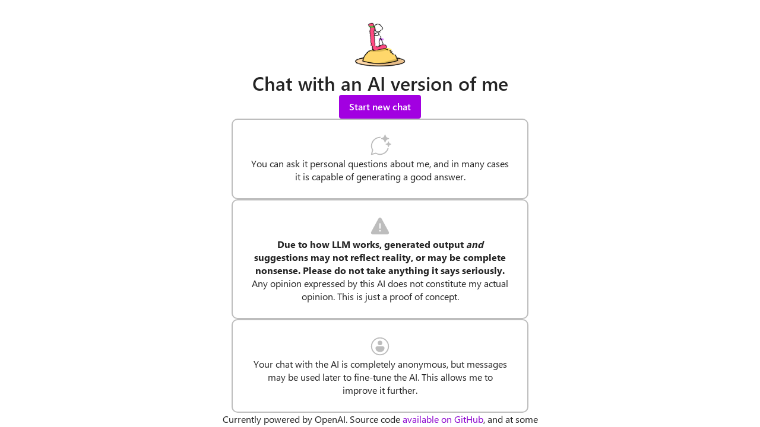

--- FILE ---
content_type: text/html; charset=UTF-8
request_url: https://chat.maowtm.org/
body_size: 161
content:
<!DOCTYPE html><html lang="en"><head><link rel="stylesheet" href="/index.6036ceb4.css"><script nomodule defer src="/index.runtime.7f4f6941.js"></script><script type="module" src="/index.runtime.d3b6c6ef.js"></script><meta charset="utf-8"><meta name="viewport" content="width=device-width, initial-scale=1.0"><title>MaoChat</title><link rel="icon shortcut" href="/icon.3e7bd2a3.png"></head><body> <noscript> This page requires JavaScript to run. </noscript> <div id="react-root"></div> <script type="module" src="/index.86070a36.js"></script><script src="/index.bd4c912f.js" nomodule defer></script> </body></html>

--- FILE ---
content_type: text/css; charset=UTF-8
request_url: https://chat.maowtm.org/index.6036ceb4.css
body_size: 388
content:
@font-face{font-family:Segoe UI;src:local(Segoe UI Light),url(https://c.s-microsoft.com/static/fonts/segoe-ui/west-european/light/latest.woff2)format("woff2"),url(https://c.s-microsoft.com/static/fonts/segoe-ui/west-european/light/latest.woff)format("woff"),url(https://c.s-microsoft.com/static/fonts/segoe-ui/west-european/light/latest.ttf)format("truetype");font-weight:100}@font-face{font-family:Segoe UI;src:local(Segoe UI Semilight),url(https://c.s-microsoft.com/static/fonts/segoe-ui/west-european/semilight/latest.woff2)format("woff2"),url(https://c.s-microsoft.com/static/fonts/segoe-ui/west-european/semilight/latest.woff)format("woff"),url(https://c.s-microsoft.com/static/fonts/segoe-ui/west-european/semilight/latest.ttf)format("truetype");font-weight:200}@font-face{font-family:Segoe UI;src:local(Segoe UI),url(https://c.s-microsoft.com/static/fonts/segoe-ui/west-european/normal/latest.woff2)format("woff2"),url(https://c.s-microsoft.com/static/fonts/segoe-ui/west-european/normal/latest.woff)format("woff"),url(https://c.s-microsoft.com/static/fonts/segoe-ui/west-european/normal/latest.ttf)format("truetype");font-weight:400}@font-face{font-family:Segoe UI;src:local(Segoe UI Semibold),url(https://c.s-microsoft.com/static/fonts/segoe-ui/west-european/semibold/latest.woff2)format("woff2"),url(https://c.s-microsoft.com/static/fonts/segoe-ui/west-european/semibold/latest.woff)format("woff"),url(https://c.s-microsoft.com/static/fonts/segoe-ui/west-european/semibold/latest.ttf)format("truetype");font-weight:600}@font-face{font-family:Segoe UI;src:local(Segoe UI Bold),url(https://c.s-microsoft.com/static/fonts/segoe-ui/west-european/bold/latest.woff2)format("woff2"),url(https://c.s-microsoft.com/static/fonts/segoe-ui/west-european/bold/latest.woff)format("woff"),url(https://c.s-microsoft.com/static/fonts/segoe-ui/west-european/bold/latest.ttf)format("truetype");font-weight:700}body{margin:0;padding:0;font-family:Segoe UI,"Segoe UI Web (West European)",-apple-system,BlinkMacSystemFont,Roboto,Helvetica Neue,sans-serif}*{box-sizing:border-box}.G774PW_content{grid-column-gap:20px;grid-row-gap:20px;grid-template-rows:repeat(5,1fr);grid-template-columns:40px 1fr 40px;display:grid}.G774PW_botMsg,.G774PW_userMsg{flex-direction:column;justify-content:center;gap:20px;display:flex}.G774PW_botMsg{align-items:flex-start}.G774PW_userMsg{align-items:flex-end}.BCzNwa_container{flex-direction:column;justify-content:center;align-items:center;width:100vw;height:100vh;padding:20px;display:flex}.BCzNwa_container>*{width:100%;max-width:500px}.h1Bu9q_container{border:solid 2px var(--colorBrandForeground1);cursor:pointer;color:var(--colorBrandForegroundLink);box-shadow:0 2px 4px var(--colorNeutralShadowAmbient);border-radius:5px;flex-direction:row;flex-grow:1;flex-shrink:1;justify-content:center;align-items:center;padding:8px 14px;display:flex}.h1Bu9q_container:hover{color:var(--colorBrandForegroundLinkHover);border-color:var(--colorBrandForeground1Hover)}.h1Bu9q_container:hover:active{color:var(--colorBrandForegroundLinkPressed);border-color:var(--colorBrandForeground1Pressed)}
/*# sourceMappingURL=index.6036ceb4.css.map */


--- FILE ---
content_type: text/css; charset=UTF-8
request_url: https://chat.maowtm.org/routes.0c80a1ae.css
body_size: -104
content:
.Uj70mG_container{grid-template:"Uj70mG_nav Uj70mG_main"1fr/max-content 1fr;width:100vw;height:100vh;display:grid;overflow:hidden}.Uj70mG_nav{background-color:var(--colorNeutralBackground3);grid-area:Uj70mG_nav}.Uj70mG_main{box-shadow:-2px 0 4px var(--colorNeutralShadowKey);grid-area:Uj70mG_main;padding:16px;overflow:auto}.Uj70mG_hr{border:0;border-top:1px solid var(--colorNeutralStroke1);width:80%;margin:0 auto}
/*# sourceMappingURL=routes.0c80a1ae.css.map */


--- FILE ---
content_type: text/css; charset=UTF-8
request_url: https://chat.maowtm.org/home.c4e37aa1.css
body_size: -89
content:
.IZYJeq_container{flex-direction:column;justify-content:flex-start;align-items:center;gap:15px;height:100vh;padding:20px;display:flex;overflow:auto}.IZYJeq_container>:first-child{margin-top:auto}.IZYJeq_container>:last-child{margin-bottom:auto}a.IZYJeq_adminLogin{color:var(--colorBrandForegroundLink);text-decoration:none}a.IZYJeq_adminLogin:hover{color:var(--colorBrandForegroundLinkHover)}a.IZYJeq_adminLogin:hover:active{color:var(--colorNeutralForeground2LinkPressed);text-decoration:underline}
/*# sourceMappingURL=home.c4e37aa1.css.map */


--- FILE ---
content_type: text/css; charset=UTF-8
request_url: https://chat.maowtm.org/home.96d28a16.css
body_size: 532
content:
._4YLTJa_stats{flex-flow:wrap;justify-content:flex-start;gap:25px 50px;display:flex}._4YLTJa_stat{flex-flow:column;align-items:flex-end;gap:10px;display:flex}._4YLTJa_statNumber{font-size:30px}._4YLTJa_latestChatHeading{flex-flow:row;justify-content:flex-start;align-items:center;gap:20px;display:flex}._4YLTJa_latestChatHeading>:nth-child(2){position:relative;top:4px}._4YLTJa_chatSkeleton{flex-flow:column;gap:10px;display:flex}._4YLTJa_chats{flex-flow:wrap;justify-content:center;align-items:stretch;gap:20px;display:flex}._4YLTJa_chat{cursor:pointer;width:100%;max-width:600px;padding:0}._4YLTJa_chat>a{color:inherit;flex-direction:column;align-items:flex-start;gap:10px;width:100%;padding:10px 20px;text-decoration:none;display:flex}@media (max-width:1500px){._4YLTJa_chats{flex-flow:column;align-items:center}._4YLTJa_chat{max-width:100%}}._4YLTJa_chatMessages{flex-flow:column;align-self:center;gap:10px;width:100%;display:flex}._4YLTJa_loadMore{flex-direction:row;justify-content:center;margin:20px;display:flex}.UfinfW_message{flex-flow:row;display:flex}.UfinfW_msgType_user{justify-content:flex-end;margin-left:40px;margin-right:20px}.UfinfW_msgType_bot{justify-content:flex-start;margin-left:20px;margin-right:40px}.UfinfW_msgType_user .UfinfW_box{background-color:var(--colorBrandForegroundLink);color:var(--colorBrandBackgroundInverted)}.UfinfW_msgType_bot .UfinfW_box{background-color:var(--colorNeutralBackground4);color:var(--colorNeutralForeground1)}.UfinfW_msgType_error{justify-content:center}.UfinfW_msgType_error .UfinfW_box{background-color:var(--colorPaletteRedBackground1);border:2px solid var(--colorPaletteRedBorder2);color:var(--colorPaletteRedForeground1);width:100%;max-width:1000px}.UfinfW_box{white-space:pre-wrap;word-wrap:break-word;border-radius:8px;flex-shrink:1;padding:8px 15px;line-height:1}.UfinfW_msgType_user .UfinfW_box,.UfinfW_msgType_bot .UfinfW_box{max-width:min(900px,100% - 40px)}.UfinfW_excludedMsg .UfinfW_box{opacity:.5}.UfinfW_phantomButtons{flex-flow:column;justify-content:center;padding:0 5px;display:flex}.UfinfW_editingMsg .UfinfW_box{border:3px solid var(--colorBrandBackground2);opacity:1}.UfinfW_buttons{padding:0 2px}.UfinfW_button{color:var(--colorNeutralForeground1);cursor:pointer;padding:4px 2px;display:inline-block}.UfinfW_button:hover{color:var(--colorBrandForegroundLink)}.UfinfW_button:active{color:var(--colorBrandForegroundLinkPressed)}.UfinfW_btnDisabled,.UfinfW_btnDisabled:hover,.UfinfW_btnDisabled:active{color:var(--colorNeutralForegroundDisabled);cursor:not-allowed}.UfinfW_shortMode{margin:0}.KLkuBa_error{color:#d13438;align-items:center;font-size:16px}.KLkuBa_error>*{vertical-align:middle;margin-right:4px}
/*# sourceMappingURL=home.96d28a16.css.map */


--- FILE ---
content_type: application/javascript; charset=UTF-8
request_url: https://chat.maowtm.org/startNewChatButton.fc883de1.js
body_size: 4131
content:
function e(e,r,t,i){Object.defineProperty(e,r,{get:t,set:i,enumerable:!0,configurable:!0})}var r=("undefined"!=typeof globalThis?globalThis:"undefined"!=typeof self?self:"undefined"!=typeof window?window:"undefined"!=typeof global?global:{}).parcelRequire0f4d,t=r.register;t("dYCuj",function(t,i){Object.defineProperty(t.exports,"__esModule",{value:!0,configurable:!0}),e(t.exports,"default",function(){return d});var n=r("ih19M"),a=r("bh6RR"),f=r("b18Yo"),o=r("7P12E"),s=r("dh0b5"),l=r("6AcbG"),u=r("3J7Ss"),c=r("10WBQ");function d(e){let[r,t]=(0,a.useState)(!1),[i,d]=(0,a.useState)(null),p=(0,c.useNavigate)();async function g(){if(!r){t(!0),d(null);try{await (0,s.startNewChat)(p)}catch(e){d(e)}t(!1)}}return(0,n.jsxs)("div",{children:[(0,n.jsx)(f.Button,{onClick:g,disabled:r,icon:r?(0,n.jsx)(o.Spinner,{size:"extra-tiny"}):void 0,...e,children:"Start new chat"}),i?(0,n.jsxs)("div",{className:l.error,children:[(0,n.jsx)(u.ErrorCircleRegular,{style:{verticalAlign:"center"}}),(0,n.jsx)("span",{children:i.message})]}):null]})}}),t("7P12E",function(t,i){e(t.exports,"Spinner",function(){return l});var n=r("bh6RR"),a=r("ff0nI"),f=r("dNmUG"),o=r("aWl8J"),s=r("SUXou");let l=n.forwardRef((e,r)=>{let t=(0,a.useSpinner_unstable)(e,r);return(0,o.useSpinnerStyles_unstable)(t),(0,s.useCustomStyleHook)("useSpinnerStyles_unstable")(t),(0,f.renderSpinner_unstable)(t)});l.displayName="Spinner"}),t("ff0nI",function(t,i){e(t.exports,"useSpinner_unstable",function(){return d});var n=r("bh6RR"),a=r("79KKg"),f=r("keZhC"),o=r("cc237"),s=r("cytDU"),l=r("1Spps"),u=r("gizik"),c=r("b0WX8");let d=(e,r)=>{let{size:t}=(0,c.useSpinnerContext)(),{appearance:i="primary",labelPosition:d="after",size:p=null!=t?t:"medium",delay:g=0}=e,v=(0,o.useId)("spinner"),{role:m="progressbar",tabIndex:h,...b}=e,x=f.always((0,a.getIntrinsicElementProps)("div",{ref:r,role:m,...b},["size"]),{elementType:"div"}),[B,w]=n.useState(!0),[k,y]=(0,s.useTimeout)();n.useEffect(()=>{if(!(g<=0))return w(!1),k(()=>{w(!0)},g),()=>{y()}},[k,y,g]);let z=f.optional(e.label,{defaultProps:{id:v},renderByDefault:!1,elementType:l.Label}),q=f.optional(e.spinner,{renderByDefault:!0,defaultProps:{children:n.createElement(u.DefaultSvg,null),tabIndex:h},elementType:"span"});return z&&x&&!x["aria-labelledby"]&&(x["aria-labelledby"]=z.id),{appearance:i,delay:g,labelPosition:d,size:p,shouldRenderSpinner:B,components:{root:"div",spinner:"span",label:l.Label},root:x,spinner:q,label:z}}}),t("cytDU",function(t,i){e(t.exports,"useTimeout",function(){return a});var n=r("1ZNzy");function a(){return(0,n.useBrowserTimer)(setTimeout,clearTimeout)}}),t("1ZNzy",function(t,i){e(t.exports,"useBrowserTimer",function(){return a});var n=r("bh6RR");function a(e,r){let t=n.useRef(void 0),i=n.useCallback((i,n)=>(void 0!==t.current&&r(t.current),t.current=e(i,n),t.current),[r,e]),a=n.useCallback(()=>{void 0!==t.current&&(r(t.current),t.current=void 0)},[r]);return n.useEffect(()=>a,[a]),[i,a]}}),t("1Spps",function(t,i){e(t.exports,"Label",function(){return l});var n=r("bh6RR"),a=r("fWno2"),f=r("fTpss"),o=r("fj9t6"),s=r("SUXou");let l=n.forwardRef((e,r)=>{let t=(0,a.useLabel_unstable)(e,r);return(0,o.useLabelStyles_unstable)(t),(0,s.useCustomStyleHook)("useLabelStyles_unstable")(t),(0,f.renderLabel_unstable)(t)});l.displayName="Label"}),t("fWno2",function(t,i){e(t.exports,"useLabel_unstable",function(){return f}),r("bh6RR");var n=r("79KKg"),a=r("keZhC");let f=(e,r)=>{let{disabled:t=!1,required:i=!1,weight:f="regular",size:o="medium"}=e;return{disabled:t,required:a.optional(!0===i?"*":i||void 0,{defaultProps:{"aria-hidden":"true"},elementType:"span"}),weight:f,size:o,components:{root:"label",required:"span"},root:a.always((0,n.getIntrinsicElementProps)("label",{ref:r,...e}),{elementType:"label"})}}}),t("fTpss",function(t,i){e(t.exports,"renderLabel_unstable",function(){return f});var n=r("jTIKw"),a=r("8dWrG");let f=e=>((0,a.assertSlots)(e),(0,n.jsxs)(e.root,{children:[e.root.children,e.required&&(0,n.jsx)(e.required,{})]}))}),t("fj9t6",function(t,i){e(t.exports,"useLabelStyles_unstable",function(){return s});var n=r("2qQDM"),a=r("59hyl");let f={root:"fui-Label",required:"fui-Label__required"},o=(0,n.__styles)({root:{Bahqtrf:"fk6fouc",sj55zd:"f19n0e5"},disabled:{sj55zd:"f1s2aq7o"},required:{sj55zd:"f1whyuy6",uwmqm3:["fycuoez","f8wuabp"]},requiredDisabled:{sj55zd:"f1s2aq7o"},small:{Be2twd7:"fy9rknc",Bg96gwp:"fwrc4pm"},medium:{Be2twd7:"fkhj508",Bg96gwp:"f1i3iumi"},large:{Be2twd7:"fod5ikn",Bg96gwp:"faaz57k",Bhrd7zp:"fl43uef"},semibold:{Bhrd7zp:"fl43uef"}},{d:[".fk6fouc{font-family:var(--fontFamilyBase);}",".f19n0e5{color:var(--colorNeutralForeground1);}",".f1s2aq7o{color:var(--colorNeutralForegroundDisabled);}",".f1whyuy6{color:var(--colorPaletteRedForeground3);}",".fycuoez{padding-left:4px;}",".f8wuabp{padding-right:4px;}",".fy9rknc{font-size:var(--fontSizeBase200);}",".fwrc4pm{line-height:var(--lineHeightBase200);}",".fkhj508{font-size:var(--fontSizeBase300);}",".f1i3iumi{line-height:var(--lineHeightBase300);}",".fod5ikn{font-size:var(--fontSizeBase400);}",".faaz57k{line-height:var(--lineHeightBase400);}",".fl43uef{font-weight:var(--fontWeightSemibold);}"]}),s=e=>{let r=o();return e.root.className=(0,a.mergeClasses)(f.root,r.root,e.disabled&&r.disabled,r[e.size],"semibold"===e.weight&&r.semibold,e.root.className),e.required&&(e.required.className=(0,a.mergeClasses)(f.required,r.required,e.disabled&&r.requiredDisabled,e.required.className)),e}}),t("gizik",function(t,i){e(t.exports,"DefaultSvg",function(){return a});var n=r("bh6RR");let a=()=>n.createElement("svg",{className:"fui-Spinner__Progressbar"},n.createElement("circle",{className:"fui-Spinner__Track"}),n.createElement("circle",{className:"fui-Spinner__Tail"}))}),t("b0WX8",function(t,i){e(t.exports,"useSpinnerContext",function(){return o});var n=r("bh6RR");let a=n.createContext(void 0),f={};a.Provider;let o=()=>{var e;return null!==(e=n.useContext(a))&&void 0!==e?e:f}}),t("dNmUG",function(t,i){e(t.exports,"renderSpinner_unstable",function(){return f});var n=r("jTIKw"),a=r("8dWrG");let f=e=>{(0,a.assertSlots)(e);let{labelPosition:r,shouldRenderSpinner:t}=e;return(0,n.jsxs)(e.root,{children:[e.label&&t&&("above"===r||"before"===r)&&(0,n.jsx)(e.label,{}),e.spinner&&t&&(0,n.jsx)(e.spinner,{}),e.label&&t&&("below"===r||"after"===r)&&(0,n.jsx)(e.label,{})]})}}),t("aWl8J",function(t,i){e(t.exports,"useSpinnerStyles_unstable",function(){return c});var n=r("2qQDM"),a=r("59hyl");let f={root:"fui-Spinner",spinner:"fui-Spinner__spinner",label:"fui-Spinner__label"},o=(0,n.__styles)({root:{mc9l5x:"f22iagw",Bt984gj:"f122n59",Brf1p80:"f4d9j23",Bg96gwp:"fez10in",i8kkvl:"f4px1ci",Belr9w4:"fn67r4l"},horizontal:{Beiy3e4:"f1063pyq"},vertical:{Beiy3e4:"f1vx9l62"}},{d:[".f22iagw{display:flex;}",".f122n59{align-items:center;}",".f4d9j23{justify-content:center;}",".fez10in{line-height:0;}",".f4px1ci{column-gap:8px;}",".fn67r4l{row-gap:8px;}",".f1063pyq{flex-direction:row;}",".f1vx9l62{flex-direction:column;}"]}),s=(0,n.__styles)({spinnerSVG:{B3aqqti:"f1or16p5",Brovlpu:"f1grzc83",Bxa1mx5:"f19shzzi",Bwaue66:["f5tbecn","f15qb8s7"],fyp1ls:"fn4mtlg",ag6ruv:"f1y80fxs",osj692:"f1r2crtq",aq5vjd:"f1wsi8sr",tlu9e1:"f1bkm2qd",J3u96z:"f1urqz7h",d32isg:"f1da2vov",Bsvqbuc:"f11rfva0",b3s3i5:"f1exc66"},"extra-tiny":{Bah9ito:"f1x2gjcb",ut6tcf:"f1vjiaua",B7p06xz:"fv1u54w",B807ibg:"f1oebb0s"},tiny:{Bah9ito:"f1j4wmu2",ut6tcf:"f1vppzuq",B7p06xz:"fv1u54w",B807ibg:"fngtx1d"},"extra-small":{Bah9ito:"fmpqlna",ut6tcf:"f15z5jzu",B7p06xz:"fv1u54w",B807ibg:"fadawes"},small:{Bah9ito:"fo52gbo",ut6tcf:"f1b41i3v",B7p06xz:"fv1u54w",B807ibg:"f1xqyyrl"},medium:{Bah9ito:"f1aiqagr",ut6tcf:"f1wtx80b",B7p06xz:"f1flujpd",B807ibg:"f1u06hy7"},large:{Bah9ito:"f1trdq7b",ut6tcf:"f9e0mc5",B7p06xz:"f1flujpd",B807ibg:"f13pmvhl"},"extra-large":{Bah9ito:"f89rf2a",ut6tcf:"f1w2xg3q",B7p06xz:"f1flujpd",B807ibg:"fmn74v6"},huge:{Bah9ito:"f1rx7k5y",ut6tcf:"f1vtyt49",B7p06xz:"f1owbg48",B807ibg:"f1fr1izd"}},{f:[".f1or16p5:focus{outline-width:3px;}",".f1grzc83:focus{outline-style:solid;}",".f19shzzi:focus{outline-color:transparent;}"],k:["@keyframes fb7n1on{0%{transform:rotate(0deg);}100%{transform:rotate(360deg);}}","@keyframes f1gx3jof{0%{transform:rotate(0deg);}100%{transform:rotate(-360deg);}}"],d:[".f5tbecn>svg{animation-name:fb7n1on;}",".f15qb8s7>svg{animation-name:f1gx3jof;}",".fn4mtlg>svg{animation-duration:3s;}",".f1y80fxs>svg{animation-iteration-count:infinite;}",".f1r2crtq>svg{animation-timing-function:linear;}",".f1wsi8sr>svg{background-color:transparent;}",".f1da2vov>svg>circle{cx:50%;}",".f11rfva0>svg>circle{cy:50%;}",".f1exc66>svg>circle{fill:none;}",".f1x2gjcb>svg{height:16px;}",".f1vjiaua>svg{width:16px;}",".fv1u54w>svg>circle{stroke-width:var(--strokeWidthThick);}",".f1oebb0s>svg>circle{r:7px;}",".f1j4wmu2>svg{height:20px;}",".f1vppzuq>svg{width:20px;}",".fngtx1d>svg>circle{r:9px;}",".fmpqlna>svg{height:24px;}",".f15z5jzu>svg{width:24px;}",".fadawes>svg>circle{r:11px;}",".fo52gbo>svg{height:28px;}",".f1b41i3v>svg{width:28px;}",".f1xqyyrl>svg>circle{r:13px;}",".f1aiqagr>svg{height:32px;}",".f1wtx80b>svg{width:32px;}",".f1flujpd>svg>circle{stroke-width:var(--strokeWidthThicker);}",".f1u06hy7>svg>circle{r:14.5px;}",".f1trdq7b>svg{height:36px;}",".f9e0mc5>svg{width:36px;}",".f13pmvhl>svg>circle{r:16.5px;}",".f89rf2a>svg{height:40px;}",".f1w2xg3q>svg{width:40px;}",".fmn74v6>svg>circle{r:18.5px;}",".f1rx7k5y>svg{height:44px;}",".f1vtyt49>svg{width:44px;}",".f1owbg48>svg>circle{stroke-width:var(--strokeWidthThickest);}",".f1fr1izd>svg>circle{r:20px;}"],m:[["@media screen and (prefers-reduced-motion: reduce){.f1bkm2qd>svg{animation-duration:0.01ms;}}",{m:"screen and (prefers-reduced-motion: reduce)"}],["@media screen and (prefers-reduced-motion: reduce){.f1urqz7h>svg{animation-iteration-count:1;}}",{m:"screen and (prefers-reduced-motion: reduce)"}]]}),l=(0,n.__styles)({inverted:{gwg7kz:"f1jvpmnu",Bvrehnu:"fq8a5sv",Bidp6o:"f1b4lwqj",cq3kgi:"f1najlst",Btwiser:"fjxod4",B8001xd:"fu3xdw0",Bdordwa:["f1ttdh6v","fmyjox0"],Bo2mdfu:"f1eseayc",E10nrc:"folzdkc",Bwl7w15:"fhlfkde",Bksq7rz:"f1esql28"},primary:{gwg7kz:"f11ditju",B8k2rxp:"f1m9nikz",Bvrehnu:"fq8a5sv",Bidp6o:"f1b4lwqj",cq3kgi:"f1najlst",Btwiser:"fjxod4",B8001xd:"fu3xdw0",Bdordwa:["f1ttdh6v","fmyjox0"],Bo2mdfu:"f1eseayc",E10nrc:"folzdkc",Bwl7w15:"fhlfkde",Bksq7rz:"f13qeqtg",y14cdu:"flglbw1"}},{d:[".f1jvpmnu>svg>circle.fui-Spinner__Tail{stroke:var(--colorNeutralStrokeOnBrand2);}",".fq8a5sv>svg>circle.fui-Spinner__Tail{animation-name:f1v1ql0f;}",".f1b4lwqj>svg>circle.fui-Spinner__Tail{animation-duration:1.5s;}",".f1najlst>svg>circle.fui-Spinner__Tail{animation-iteration-count:infinite;}",".fjxod4>svg>circle.fui-Spinner__Tail{animation-timing-function:var(--curveEasyEase);}",".fu3xdw0>svg>circle.fui-Spinner__Tail{stroke-linecap:round;}",".f1ttdh6v>svg>circle.fui-Spinner__Tail{transform:rotate(-90deg);}",".fmyjox0>svg>circle.fui-Spinner__Tail{transform:rotate(90deg);}",".f1eseayc>svg>circle.fui-Spinner__Tail{transform-origin:50% 50%;}",".f1esql28>svg>circle.fui-Spinner__Track{stroke:rgba(255, 255, 255, 0.2);}",".f11ditju>svg>circle.fui-Spinner__Tail{stroke:var(--colorBrandStroke1);}",".f13qeqtg>svg>circle.fui-Spinner__Track{stroke:var(--colorBrandStroke2Contrast);}"],k:["@keyframes f1v1ql0f{0%{stroke-dasharray:1,150;stroke-dashoffset:0;}50%{stroke-dasharray:90,150;stroke-dashoffset:-35;}100%{stroke-dasharray:90,150;stroke-dashoffset:-124;}}"],m:[["@media screen and (prefers-reduced-motion: reduce){.folzdkc>svg>circle.fui-Spinner__Tail{animation-duration:0.01ms;}}",{m:"screen and (prefers-reduced-motion: reduce)"}],["@media screen and (prefers-reduced-motion: reduce){.fhlfkde>svg>circle.fui-Spinner__Tail{animation-iteration-count:1;}}",{m:"screen and (prefers-reduced-motion: reduce)"}],["@media screen and (forced-colors: active){.f1m9nikz>svg>circle.fui-Spinner__Tail{stroke:var(--colorNeutralStrokeOnBrand2);}}",{m:"screen and (forced-colors: active)"}],["@media screen and (forced-colors: active){.flglbw1>svg>circle.fui-Spinner__Track{stroke:var(--colorNeutralBackgroundInverted);}}",{m:"screen and (forced-colors: active)"}]]}),u=(0,n.__styles)({inverted:{sj55zd:"f15aqcq"},primary:{},"extra-tiny":{Bahqtrf:"fk6fouc",Be2twd7:"fkhj508",Bhrd7zp:"figsok6",Bg96gwp:"f1i3iumi"},tiny:{Bahqtrf:"fk6fouc",Be2twd7:"fkhj508",Bhrd7zp:"figsok6",Bg96gwp:"f1i3iumi"},"extra-small":{Bahqtrf:"fk6fouc",Be2twd7:"fkhj508",Bhrd7zp:"figsok6",Bg96gwp:"f1i3iumi"},small:{Bahqtrf:"fk6fouc",Be2twd7:"fkhj508",Bhrd7zp:"figsok6",Bg96gwp:"f1i3iumi"},medium:{Bahqtrf:"fk6fouc",Be2twd7:"fod5ikn",Bhrd7zp:"fl43uef",Bg96gwp:"faaz57k"},large:{Bahqtrf:"fk6fouc",Be2twd7:"fod5ikn",Bhrd7zp:"fl43uef",Bg96gwp:"faaz57k"},"extra-large":{Bahqtrf:"fk6fouc",Be2twd7:"fod5ikn",Bhrd7zp:"fl43uef",Bg96gwp:"faaz57k"},huge:{Bahqtrf:"fk6fouc",Be2twd7:"f1pp30po",Bhrd7zp:"fl43uef",Bg96gwp:"f106mvju"}},{d:[".f15aqcq{color:rgba(255, 255, 255, 1);}",".fk6fouc{font-family:var(--fontFamilyBase);}",".fkhj508{font-size:var(--fontSizeBase300);}",".figsok6{font-weight:var(--fontWeightRegular);}",".f1i3iumi{line-height:var(--lineHeightBase300);}",".fod5ikn{font-size:var(--fontSizeBase400);}",".fl43uef{font-weight:var(--fontWeightSemibold);}",".faaz57k{line-height:var(--lineHeightBase400);}",".f1pp30po{font-size:var(--fontSizeBase500);}",".f106mvju{line-height:var(--lineHeightBase500);}"]}),c=e=>{let{labelPosition:r,size:t,appearance:i="primary"}=e,n=o(),c=s(),d=u(),p=l();return e.root.className=(0,a.mergeClasses)(f.root,n.root,("above"===r||"below"===r)&&n.vertical,("before"===r||"after"===r)&&n.horizontal,e.root.className),e.spinner&&(e.spinner.className=(0,a.mergeClasses)(f.spinner,c.spinnerSVG,c[t],p[i],e.spinner.className)),e.label&&(e.label.className=(0,a.mergeClasses)(f.label,d[t],d[i],e.label.className)),e}}),t("dh0b5",function(t,i){e(t.exports,"startNewChat",function(){return f});var n=r("2v0Yq"),a=r("6dfo9");async function f(e){try{let{chat_token:r,session_id:t}=await (0,n.DefaultService).postChatSession({});(0,a.getCredentialManager)().storeChatToken(t,r),e(`/chat/${encodeURIComponent(t)}`)}catch(e){if(e instanceof n.ApiError)throw Error(e.body);throw e}}}),t("6AcbG",function(r,t){var i;e(r.exports,"error",function(){return i},function(e){return i=e}),i="KLkuBa_error"});
//# sourceMappingURL=startNewChatButton.fc883de1.js.map


--- FILE ---
content_type: application/javascript; charset=UTF-8
request_url: https://chat.maowtm.org/index.86070a36.js
body_size: 104360
content:
function e(e,t,n,r){Object.defineProperty(e,t,{get:n,set:r,enumerable:!0,configurable:!0})}var t,n="undefined"!=typeof globalThis?globalThis:"undefined"!=typeof self?self:"undefined"!=typeof window?window:"undefined"!=typeof global?global:{};function r(e){return e&&e.__esModule?e.default:e}var o={},i={},a=n.parcelRequire0f4d;null==a&&((a=function(e){if(e in o)return o[e].exports;if(e in i){var t=i[e];delete i[e];var n={id:e,exports:{}};return o[e]=n,t.call(n.exports,n,n.exports),n.exports}var r=Error("Cannot find module '"+e+"'");throw r.code="MODULE_NOT_FOUND",r}).register=function(e,t){i[e]=t},n.parcelRequire0f4d=a);var l=a.register;l("ih19M",function(e,t){e.exports=a("0qhf8")}),l("0qhf8",function(t,n){e(t.exports,"Fragment",function(){return r},function(e){return r=e}),e(t.exports,"jsx",function(){return o},function(e){return o=e}),e(t.exports,"jsxs",function(){return i},function(e){return i=e});var r,o,i,l=a("bh6RR"),s=Symbol.for("react.element"),u=Symbol.for("react.fragment"),c=Object.prototype.hasOwnProperty,d=l.__SECRET_INTERNALS_DO_NOT_USE_OR_YOU_WILL_BE_FIRED.ReactCurrentOwner,f={key:!0,ref:!0,__self:!0,__source:!0};function p(e,t,n){var r,o={},i=null,a=null;for(r in void 0!==n&&(i=""+n),void 0!==t.key&&(i=""+t.key),void 0!==t.ref&&(a=t.ref),t)c.call(t,r)&&!f.hasOwnProperty(r)&&(o[r]=t[r]);if(e&&e.defaultProps)for(r in t=e.defaultProps)void 0===o[r]&&(o[r]=t[r]);return{$$typeof:s,type:e,key:i,ref:a,props:o,_owner:d.current}}r=u,o=p,i=p}),l("bh6RR",function(e,t){e.exports=a("cCfq4")}),l("cCfq4",function(t,n){e(t.exports,"Children",function(){return r},function(e){return r=e}),e(t.exports,"Component",function(){return o},function(e){return o=e}),e(t.exports,"Fragment",function(){return i},function(e){return i=e}),e(t.exports,"Profiler",function(){return a},function(e){return a=e}),e(t.exports,"PureComponent",function(){return l},function(e){return l=e}),e(t.exports,"StrictMode",function(){return s},function(e){return s=e}),e(t.exports,"Suspense",function(){return u},function(e){return u=e}),e(t.exports,"__SECRET_INTERNALS_DO_NOT_USE_OR_YOU_WILL_BE_FIRED",function(){return c},function(e){return c=e}),e(t.exports,"cloneElement",function(){return d},function(e){return d=e}),e(t.exports,"createContext",function(){return f},function(e){return f=e}),e(t.exports,"createElement",function(){return p},function(e){return p=e}),e(t.exports,"createFactory",function(){return h},function(e){return h=e}),e(t.exports,"createRef",function(){return m},function(e){return m=e}),e(t.exports,"forwardRef",function(){return g},function(e){return g=e}),e(t.exports,"isValidElement",function(){return v},function(e){return v=e}),e(t.exports,"lazy",function(){return b},function(e){return b=e}),e(t.exports,"memo",function(){return y},function(e){return y=e}),e(t.exports,"startTransition",function(){return _},function(e){return _=e}),e(t.exports,"unstable_act",function(){return k},function(e){return k=e}),e(t.exports,"useCallback",function(){return x},function(e){return x=e}),e(t.exports,"useContext",function(){return w},function(e){return w=e}),e(t.exports,"useDebugValue",function(){return S},function(e){return S=e}),e(t.exports,"useDeferredValue",function(){return E},function(e){return E=e}),e(t.exports,"useEffect",function(){return T},function(e){return T=e}),e(t.exports,"useId",function(){return C},function(e){return C=e}),e(t.exports,"useImperativeHandle",function(){return N},function(e){return N=e}),e(t.exports,"useInsertionEffect",function(){return F},function(e){return F=e}),e(t.exports,"useLayoutEffect",function(){return R},function(e){return R=e}),e(t.exports,"useMemo",function(){return P},function(e){return P=e}),e(t.exports,"useReducer",function(){return B},function(e){return B=e}),e(t.exports,"useRef",function(){return I},function(e){return I=e}),e(t.exports,"useState",function(){return O},function(e){return O=e}),e(t.exports,"useSyncExternalStore",function(){return z},function(e){return z=e}),e(t.exports,"useTransition",function(){return M},function(e){return M=e}),e(t.exports,"version",function(){return D},function(e){return D=e});var r,o,i,a,l,s,u,c,d,f,p,h,m,g,v,b,y,_,k,x,w,S,E,T,C,N,F,R,P,B,I,O,z,M,D,L=Symbol.for("react.element"),j=Symbol.for("react.portal"),A=Symbol.for("react.fragment"),H=Symbol.for("react.strict_mode"),U=Symbol.for("react.profiler"),W=Symbol.for("react.provider"),q=Symbol.for("react.context"),V=Symbol.for("react.forward_ref"),K=Symbol.for("react.suspense"),$=Symbol.for("react.memo"),Q=Symbol.for("react.lazy"),G=Symbol.iterator,Z={isMounted:function(){return!1},enqueueForceUpdate:function(){},enqueueReplaceState:function(){},enqueueSetState:function(){}},X=Object.assign,Y={};function J(e,t,n){this.props=e,this.context=t,this.refs=Y,this.updater=n||Z}function ee(){}function et(e,t,n){this.props=e,this.context=t,this.refs=Y,this.updater=n||Z}J.prototype.isReactComponent={},J.prototype.setState=function(e,t){if("object"!=typeof e&&"function"!=typeof e&&null!=e)throw Error("setState(...): takes an object of state variables to update or a function which returns an object of state variables.");this.updater.enqueueSetState(this,e,t,"setState")},J.prototype.forceUpdate=function(e){this.updater.enqueueForceUpdate(this,e,"forceUpdate")},ee.prototype=J.prototype;var en=et.prototype=new ee;en.constructor=et,X(en,J.prototype),en.isPureReactComponent=!0;var er=Array.isArray,eo=Object.prototype.hasOwnProperty,ei={current:null},ea={key:!0,ref:!0,__self:!0,__source:!0};function el(e,t,n){var r,o={},i=null,a=null;if(null!=t)for(r in void 0!==t.ref&&(a=t.ref),void 0!==t.key&&(i=""+t.key),t)eo.call(t,r)&&!ea.hasOwnProperty(r)&&(o[r]=t[r]);var l=arguments.length-2;if(1===l)o.children=n;else if(1<l){for(var s=Array(l),u=0;u<l;u++)s[u]=arguments[u+2];o.children=s}if(e&&e.defaultProps)for(r in l=e.defaultProps)void 0===o[r]&&(o[r]=l[r]);return{$$typeof:L,type:e,key:i,ref:a,props:o,_owner:ei.current}}function es(e){return"object"==typeof e&&null!==e&&e.$$typeof===L}var eu=/\/+/g;function ec(e,t){var n,r;return"object"==typeof e&&null!==e&&null!=e.key?(n=""+e.key,r={"=":"=0",":":"=2"},"$"+n.replace(/[=:]/g,function(e){return r[e]})):t.toString(36)}function ed(e,t,n){if(null==e)return e;var r=[],o=0;return function e(t,n,r,o,i){var a,l,s,u=typeof t;("undefined"===u||"boolean"===u)&&(t=null);var c=!1;if(null===t)c=!0;else switch(u){case"string":case"number":c=!0;break;case"object":switch(t.$$typeof){case L:case j:c=!0}}if(c)return i=i(c=t),t=""===o?"."+ec(c,0):o,er(i)?(r="",null!=t&&(r=t.replace(eu,"$&/")+"/"),e(i,n,r,"",function(e){return e})):null!=i&&(es(i)&&(a=i,l=r+(!i.key||c&&c.key===i.key?"":(""+i.key).replace(eu,"$&/")+"/")+t,i={$$typeof:L,type:a.type,key:l,ref:a.ref,props:a.props,_owner:a._owner}),n.push(i)),1;if(c=0,o=""===o?".":o+":",er(t))for(var d=0;d<t.length;d++){var f=o+ec(u=t[d],d);c+=e(u,n,r,f,i)}else if("function"==typeof(f=null===(s=t)||"object"!=typeof s?null:"function"==typeof(s=G&&s[G]||s["@@iterator"])?s:null))for(t=f.call(t),d=0;!(u=t.next()).done;)f=o+ec(u=u.value,d++),c+=e(u,n,r,f,i);else if("object"===u)throw Error("Objects are not valid as a React child (found: "+("[object Object]"===(n=String(t))?"object with keys {"+Object.keys(t).join(", ")+"}":n)+"). If you meant to render a collection of children, use an array instead.");return c}(e,r,"","",function(e){return t.call(n,e,o++)}),r}function ef(e){if(-1===e._status){var t=e._result;(t=t()).then(function(t){(0===e._status||-1===e._status)&&(e._status=1,e._result=t)},function(t){(0===e._status||-1===e._status)&&(e._status=2,e._result=t)}),-1===e._status&&(e._status=0,e._result=t)}if(1===e._status)return e._result.default;throw e._result}var ep={current:null},eh={transition:null};r={map:ed,forEach:function(e,t,n){ed(e,function(){t.apply(this,arguments)},n)},count:function(e){var t=0;return ed(e,function(){t++}),t},toArray:function(e){return ed(e,function(e){return e})||[]},only:function(e){if(!es(e))throw Error("React.Children.only expected to receive a single React element child.");return e}},o=J,i=A,a=U,l=et,s=H,u=K,c={ReactCurrentDispatcher:ep,ReactCurrentBatchConfig:eh,ReactCurrentOwner:ei},d=function(e,t,n){if(null==e)throw Error("React.cloneElement(...): The argument must be a React element, but you passed "+e+".");var r=X({},e.props),o=e.key,i=e.ref,a=e._owner;if(null!=t){if(void 0!==t.ref&&(i=t.ref,a=ei.current),void 0!==t.key&&(o=""+t.key),e.type&&e.type.defaultProps)var l=e.type.defaultProps;for(s in t)eo.call(t,s)&&!ea.hasOwnProperty(s)&&(r[s]=void 0===t[s]&&void 0!==l?l[s]:t[s])}var s=arguments.length-2;if(1===s)r.children=n;else if(1<s){l=Array(s);for(var u=0;u<s;u++)l[u]=arguments[u+2];r.children=l}return{$$typeof:L,type:e.type,key:o,ref:i,props:r,_owner:a}},f=function(e){return(e={$$typeof:q,_currentValue:e,_currentValue2:e,_threadCount:0,Provider:null,Consumer:null,_defaultValue:null,_globalName:null}).Provider={$$typeof:W,_context:e},e.Consumer=e},p=el,h=function(e){var t=el.bind(null,e);return t.type=e,t},m=function(){return{current:null}},g=function(e){return{$$typeof:V,render:e}},v=es,b=function(e){return{$$typeof:Q,_payload:{_status:-1,_result:e},_init:ef}},y=function(e,t){return{$$typeof:$,type:e,compare:void 0===t?null:t}},_=function(e){var t=eh.transition;eh.transition={};try{e()}finally{eh.transition=t}},k=function(){throw Error("act(...) is not supported in production builds of React.")},x=function(e,t){return ep.current.useCallback(e,t)},w=function(e){return ep.current.useContext(e)},S=function(){},E=function(e){return ep.current.useDeferredValue(e)},T=function(e,t){return ep.current.useEffect(e,t)},C=function(){return ep.current.useId()},N=function(e,t,n){return ep.current.useImperativeHandle(e,t,n)},F=function(e,t){return ep.current.useInsertionEffect(e,t)},R=function(e,t){return ep.current.useLayoutEffect(e,t)},P=function(e,t){return ep.current.useMemo(e,t)},B=function(e,t,n){return ep.current.useReducer(e,t,n)},I=function(e){return ep.current.useRef(e)},O=function(e){return ep.current.useState(e)},z=function(e,t,n){return ep.current.useSyncExternalStore(e,t,n)},M=function(){return ep.current.useTransition()},D="18.2.0"}),l("6afFj",function(e,t){(function e(){if("undefined"!=typeof __REACT_DEVTOOLS_GLOBAL_HOOK__&&"function"==typeof __REACT_DEVTOOLS_GLOBAL_HOOK__.checkDCE)try{__REACT_DEVTOOLS_GLOBAL_HOOK__.checkDCE(e)}catch(e){console.error(e)}})(),e.exports=a("foRq4")}),l("foRq4",function(t,n){e(t.exports,"__SECRET_INTERNALS_DO_NOT_USE_OR_YOU_WILL_BE_FIRED",function(){return W},function(e){return W=e}),e(t.exports,"createPortal",function(){return q},function(e){return q=e}),e(t.exports,"createRoot",function(){return V},function(e){return V=e}),e(t.exports,"findDOMNode",function(){return K},function(e){return K=e}),e(t.exports,"flushSync",function(){return $},function(e){return $=e}),e(t.exports,"hydrate",function(){return Q},function(e){return Q=e}),e(t.exports,"hydrateRoot",function(){return G},function(e){return G=e}),e(t.exports,"render",function(){return Z},function(e){return Z=e}),e(t.exports,"unmountComponentAtNode",function(){return X},function(e){return X=e}),e(t.exports,"unstable_batchedUpdates",function(){return Y},function(e){return Y=e}),e(t.exports,"unstable_renderSubtreeIntoContainer",function(){return J},function(e){return J=e}),e(t.exports,"version",function(){return ee},function(e){return ee=e});var r,o,i,l,s,u,c=a("bh6RR"),d=a("iqDh9");function f(e){for(var t="https://reactjs.org/docs/error-decoder.html?invariant="+e,n=1;n<arguments.length;n++)t+="&args[]="+encodeURIComponent(arguments[n]);return"Minified React error #"+e+"; visit "+t+" for the full message or use the non-minified dev environment for full errors and additional helpful warnings."}var p=new Set,h={};function m(e,t){g(e,t),g(e+"Capture",t)}function g(e,t){for(h[e]=t,e=0;e<t.length;e++)p.add(t[e])}var v=!("undefined"==typeof window||void 0===window.document||void 0===window.document.createElement),b=Object.prototype.hasOwnProperty,y=/^[:A-Z_a-z\u00C0-\u00D6\u00D8-\u00F6\u00F8-\u02FF\u0370-\u037D\u037F-\u1FFF\u200C-\u200D\u2070-\u218F\u2C00-\u2FEF\u3001-\uD7FF\uF900-\uFDCF\uFDF0-\uFFFD][:A-Z_a-z\u00C0-\u00D6\u00D8-\u00F6\u00F8-\u02FF\u0370-\u037D\u037F-\u1FFF\u200C-\u200D\u2070-\u218F\u2C00-\u2FEF\u3001-\uD7FF\uF900-\uFDCF\uFDF0-\uFFFD\-.0-9\u00B7\u0300-\u036F\u203F-\u2040]*$/,_={},k={};function x(e,t,n,r,o,i,a){this.acceptsBooleans=2===t||3===t||4===t,this.attributeName=r,this.attributeNamespace=o,this.mustUseProperty=n,this.propertyName=e,this.type=t,this.sanitizeURL=i,this.removeEmptyString=a}var w={};"children dangerouslySetInnerHTML defaultValue defaultChecked innerHTML suppressContentEditableWarning suppressHydrationWarning style".split(" ").forEach(function(e){w[e]=new x(e,0,!1,e,null,!1,!1)}),[["acceptCharset","accept-charset"],["className","class"],["htmlFor","for"],["httpEquiv","http-equiv"]].forEach(function(e){var t=e[0];w[t]=new x(t,1,!1,e[1],null,!1,!1)}),["contentEditable","draggable","spellCheck","value"].forEach(function(e){w[e]=new x(e,2,!1,e.toLowerCase(),null,!1,!1)}),["autoReverse","externalResourcesRequired","focusable","preserveAlpha"].forEach(function(e){w[e]=new x(e,2,!1,e,null,!1,!1)}),"allowFullScreen async autoFocus autoPlay controls default defer disabled disablePictureInPicture disableRemotePlayback formNoValidate hidden loop noModule noValidate open playsInline readOnly required reversed scoped seamless itemScope".split(" ").forEach(function(e){w[e]=new x(e,3,!1,e.toLowerCase(),null,!1,!1)}),["checked","multiple","muted","selected"].forEach(function(e){w[e]=new x(e,3,!0,e,null,!1,!1)}),["capture","download"].forEach(function(e){w[e]=new x(e,4,!1,e,null,!1,!1)}),["cols","rows","size","span"].forEach(function(e){w[e]=new x(e,6,!1,e,null,!1,!1)}),["rowSpan","start"].forEach(function(e){w[e]=new x(e,5,!1,e.toLowerCase(),null,!1,!1)});var S=/[\-:]([a-z])/g;function E(e){return e[1].toUpperCase()}function T(e,t,n,r){var o,i=w.hasOwnProperty(t)?w[t]:null;(null!==i?0!==i.type:r||!(2<t.length)||"o"!==t[0]&&"O"!==t[0]||"n"!==t[1]&&"N"!==t[1])&&(function(e,t,n,r){if(null==t||function(e,t,n,r){if(null!==n&&0===n.type)return!1;switch(typeof t){case"function":case"symbol":return!0;case"boolean":if(r)return!1;if(null!==n)return!n.acceptsBooleans;return"data-"!==(e=e.toLowerCase().slice(0,5))&&"aria-"!==e;default:return!1}}(e,t,n,r))return!0;if(r)return!1;if(null!==n)switch(n.type){case 3:return!t;case 4:return!1===t;case 5:return isNaN(t);case 6:return isNaN(t)||1>t}return!1}(t,n,i,r)&&(n=null),r||null===i?(o=t,(!!b.call(k,o)||!b.call(_,o)&&(y.test(o)?k[o]=!0:(_[o]=!0,!1)))&&(null===n?e.removeAttribute(t):e.setAttribute(t,""+n))):i.mustUseProperty?e[i.propertyName]=null===n?3!==i.type&&"":n:(t=i.attributeName,r=i.attributeNamespace,null===n?e.removeAttribute(t):(n=3===(i=i.type)||4===i&&!0===n?"":""+n,r?e.setAttributeNS(r,t,n):e.setAttribute(t,n))))}"accent-height alignment-baseline arabic-form baseline-shift cap-height clip-path clip-rule color-interpolation color-interpolation-filters color-profile color-rendering dominant-baseline enable-background fill-opacity fill-rule flood-color flood-opacity font-family font-size font-size-adjust font-stretch font-style font-variant font-weight glyph-name glyph-orientation-horizontal glyph-orientation-vertical horiz-adv-x horiz-origin-x image-rendering letter-spacing lighting-color marker-end marker-mid marker-start overline-position overline-thickness paint-order panose-1 pointer-events rendering-intent shape-rendering stop-color stop-opacity strikethrough-position strikethrough-thickness stroke-dasharray stroke-dashoffset stroke-linecap stroke-linejoin stroke-miterlimit stroke-opacity stroke-width text-anchor text-decoration text-rendering underline-position underline-thickness unicode-bidi unicode-range units-per-em v-alphabetic v-hanging v-ideographic v-mathematical vector-effect vert-adv-y vert-origin-x vert-origin-y word-spacing writing-mode xmlns:xlink x-height".split(" ").forEach(function(e){var t=e.replace(S,E);w[t]=new x(t,1,!1,e,null,!1,!1)}),"xlink:actuate xlink:arcrole xlink:role xlink:show xlink:title xlink:type".split(" ").forEach(function(e){var t=e.replace(S,E);w[t]=new x(t,1,!1,e,"http://www.w3.org/1999/xlink",!1,!1)}),["xml:base","xml:lang","xml:space"].forEach(function(e){var t=e.replace(S,E);w[t]=new x(t,1,!1,e,"http://www.w3.org/XML/1998/namespace",!1,!1)}),["tabIndex","crossOrigin"].forEach(function(e){w[e]=new x(e,1,!1,e.toLowerCase(),null,!1,!1)}),w.xlinkHref=new x("xlinkHref",1,!1,"xlink:href","http://www.w3.org/1999/xlink",!0,!1),["src","href","action","formAction"].forEach(function(e){w[e]=new x(e,1,!1,e.toLowerCase(),null,!0,!0)});var C=c.__SECRET_INTERNALS_DO_NOT_USE_OR_YOU_WILL_BE_FIRED,N=Symbol.for("react.element"),F=Symbol.for("react.portal"),R=Symbol.for("react.fragment"),P=Symbol.for("react.strict_mode"),B=Symbol.for("react.profiler"),I=Symbol.for("react.provider"),O=Symbol.for("react.context"),z=Symbol.for("react.forward_ref"),M=Symbol.for("react.suspense"),D=Symbol.for("react.suspense_list"),L=Symbol.for("react.memo"),j=Symbol.for("react.lazy");Symbol.for("react.scope"),Symbol.for("react.debug_trace_mode");var A=Symbol.for("react.offscreen");Symbol.for("react.legacy_hidden"),Symbol.for("react.cache"),Symbol.for("react.tracing_marker");var H=Symbol.iterator;function U(e){return null===e||"object"!=typeof e?null:"function"==typeof(e=H&&e[H]||e["@@iterator"])?e:null}var W,q,V,K,$,Q,G,Z,X,Y,J,ee,et,en=Object.assign;function er(e){if(void 0===et)try{throw Error()}catch(e){var t=e.stack.trim().match(/\n( *(at )?)/);et=t&&t[1]||""}return"\n"+et+e}var eo=!1;function ei(e,t){if(!e||eo)return"";eo=!0;var n=Error.prepareStackTrace;Error.prepareStackTrace=void 0;try{if(t){if(t=function(){throw Error()},Object.defineProperty(t.prototype,"props",{set:function(){throw Error()}}),"object"==typeof Reflect&&Reflect.construct){try{Reflect.construct(t,[])}catch(e){var r=e}Reflect.construct(e,[],t)}else{try{t.call()}catch(e){r=e}e.call(t.prototype)}}else{try{throw Error()}catch(e){r=e}e()}}catch(t){if(t&&r&&"string"==typeof t.stack){for(var o=t.stack.split("\n"),i=r.stack.split("\n"),a=o.length-1,l=i.length-1;1<=a&&0<=l&&o[a]!==i[l];)l--;for(;1<=a&&0<=l;a--,l--)if(o[a]!==i[l]){if(1!==a||1!==l)do if(a--,0>--l||o[a]!==i[l]){var s="\n"+o[a].replace(" at new "," at ");return e.displayName&&s.includes("<anonymous>")&&(s=s.replace("<anonymous>",e.displayName)),s}while(1<=a&&0<=l)break}}}finally{eo=!1,Error.prepareStackTrace=n}return(e=e?e.displayName||e.name:"")?er(e):""}function ea(e){switch(typeof e){case"boolean":case"number":case"string":case"undefined":case"object":return e;default:return""}}function el(e){var t=e.type;return(e=e.nodeName)&&"input"===e.toLowerCase()&&("checkbox"===t||"radio"===t)}function es(e){e._valueTracker||(e._valueTracker=function(e){var t=el(e)?"checked":"value",n=Object.getOwnPropertyDescriptor(e.constructor.prototype,t),r=""+e[t];if(!e.hasOwnProperty(t)&&void 0!==n&&"function"==typeof n.get&&"function"==typeof n.set){var o=n.get,i=n.set;return Object.defineProperty(e,t,{configurable:!0,get:function(){return o.call(this)},set:function(e){r=""+e,i.call(this,e)}}),Object.defineProperty(e,t,{enumerable:n.enumerable}),{getValue:function(){return r},setValue:function(e){r=""+e},stopTracking:function(){e._valueTracker=null,delete e[t]}}}}(e))}function eu(e){if(!e)return!1;var t=e._valueTracker;if(!t)return!0;var n=t.getValue(),r="";return e&&(r=el(e)?e.checked?"true":"false":e.value),(e=r)!==n&&(t.setValue(e),!0)}function ec(e){if(void 0===(e=e||("undefined"!=typeof document?document:void 0)))return null;try{return e.activeElement||e.body}catch(t){return e.body}}function ed(e,t){var n=t.checked;return en({},t,{defaultChecked:void 0,defaultValue:void 0,value:void 0,checked:null!=n?n:e._wrapperState.initialChecked})}function ef(e,t){var n=null==t.defaultValue?"":t.defaultValue,r=null!=t.checked?t.checked:t.defaultChecked;n=ea(null!=t.value?t.value:n),e._wrapperState={initialChecked:r,initialValue:n,controlled:"checkbox"===t.type||"radio"===t.type?null!=t.checked:null!=t.value}}function ep(e,t){null!=(t=t.checked)&&T(e,"checked",t,!1)}function eh(e,t){ep(e,t);var n=ea(t.value),r=t.type;if(null!=n)"number"===r?(0===n&&""===e.value||e.value!=n)&&(e.value=""+n):e.value!==""+n&&(e.value=""+n);else if("submit"===r||"reset"===r){e.removeAttribute("value");return}t.hasOwnProperty("value")?eg(e,t.type,n):t.hasOwnProperty("defaultValue")&&eg(e,t.type,ea(t.defaultValue)),null==t.checked&&null!=t.defaultChecked&&(e.defaultChecked=!!t.defaultChecked)}function em(e,t,n){if(t.hasOwnProperty("value")||t.hasOwnProperty("defaultValue")){var r=t.type;if(!("submit"!==r&&"reset"!==r||void 0!==t.value&&null!==t.value))return;t=""+e._wrapperState.initialValue,n||t===e.value||(e.value=t),e.defaultValue=t}""!==(n=e.name)&&(e.name=""),e.defaultChecked=!!e._wrapperState.initialChecked,""!==n&&(e.name=n)}function eg(e,t,n){("number"!==t||ec(e.ownerDocument)!==e)&&(null==n?e.defaultValue=""+e._wrapperState.initialValue:e.defaultValue!==""+n&&(e.defaultValue=""+n))}var ev=Array.isArray;function eb(e,t,n,r){if(e=e.options,t){t={};for(var o=0;o<n.length;o++)t["$"+n[o]]=!0;for(n=0;n<e.length;n++)o=t.hasOwnProperty("$"+e[n].value),e[n].selected!==o&&(e[n].selected=o),o&&r&&(e[n].defaultSelected=!0)}else{for(o=0,n=""+ea(n),t=null;o<e.length;o++){if(e[o].value===n){e[o].selected=!0,r&&(e[o].defaultSelected=!0);return}null!==t||e[o].disabled||(t=e[o])}null!==t&&(t.selected=!0)}}function ey(e,t){if(null!=t.dangerouslySetInnerHTML)throw Error(f(91));return en({},t,{value:void 0,defaultValue:void 0,children:""+e._wrapperState.initialValue})}function e_(e,t){var n=t.value;if(null==n){if(n=t.children,t=t.defaultValue,null!=n){if(null!=t)throw Error(f(92));if(ev(n)){if(1<n.length)throw Error(f(93));n=n[0]}t=n}null==t&&(t=""),n=t}e._wrapperState={initialValue:ea(n)}}function ek(e,t){var n=ea(t.value),r=ea(t.defaultValue);null!=n&&((n=""+n)!==e.value&&(e.value=n),null==t.defaultValue&&e.defaultValue!==n&&(e.defaultValue=n)),null!=r&&(e.defaultValue=""+r)}function ex(e){var t=e.textContent;t===e._wrapperState.initialValue&&""!==t&&null!==t&&(e.value=t)}function ew(e){switch(e){case"svg":return"http://www.w3.org/2000/svg";case"math":return"http://www.w3.org/1998/Math/MathML";default:return"http://www.w3.org/1999/xhtml"}}function eS(e,t){return null==e||"http://www.w3.org/1999/xhtml"===e?ew(t):"http://www.w3.org/2000/svg"===e&&"foreignObject"===t?"http://www.w3.org/1999/xhtml":e}var eE,eT,eC=(eE=function(e,t){if("http://www.w3.org/2000/svg"!==e.namespaceURI||"innerHTML"in e)e.innerHTML=t;else{for((eT=eT||document.createElement("div")).innerHTML="<svg>"+t.valueOf().toString()+"</svg>",t=eT.firstChild;e.firstChild;)e.removeChild(e.firstChild);for(;t.firstChild;)e.appendChild(t.firstChild)}},"undefined"!=typeof MSApp&&MSApp.execUnsafeLocalFunction?function(e,t,n,r){MSApp.execUnsafeLocalFunction(function(){return eE(e,t,n,r)})}:eE);function eN(e,t){if(t){var n=e.firstChild;if(n&&n===e.lastChild&&3===n.nodeType){n.nodeValue=t;return}}e.textContent=t}var eF={animationIterationCount:!0,aspectRatio:!0,borderImageOutset:!0,borderImageSlice:!0,borderImageWidth:!0,boxFlex:!0,boxFlexGroup:!0,boxOrdinalGroup:!0,columnCount:!0,columns:!0,flex:!0,flexGrow:!0,flexPositive:!0,flexShrink:!0,flexNegative:!0,flexOrder:!0,gridArea:!0,gridRow:!0,gridRowEnd:!0,gridRowSpan:!0,gridRowStart:!0,gridColumn:!0,gridColumnEnd:!0,gridColumnSpan:!0,gridColumnStart:!0,fontWeight:!0,lineClamp:!0,lineHeight:!0,opacity:!0,order:!0,orphans:!0,tabSize:!0,widows:!0,zIndex:!0,zoom:!0,fillOpacity:!0,floodOpacity:!0,stopOpacity:!0,strokeDasharray:!0,strokeDashoffset:!0,strokeMiterlimit:!0,strokeOpacity:!0,strokeWidth:!0},eR=["Webkit","ms","Moz","O"];function eP(e,t,n){return null==t||"boolean"==typeof t||""===t?"":n||"number"!=typeof t||0===t||eF.hasOwnProperty(e)&&eF[e]?(""+t).trim():t+"px"}function eB(e,t){for(var n in e=e.style,t)if(t.hasOwnProperty(n)){var r=0===n.indexOf("--"),o=eP(n,t[n],r);"float"===n&&(n="cssFloat"),r?e.setProperty(n,o):e[n]=o}}Object.keys(eF).forEach(function(e){eR.forEach(function(t){eF[t=t+e.charAt(0).toUpperCase()+e.substring(1)]=eF[e]})});var eI=en({menuitem:!0},{area:!0,base:!0,br:!0,col:!0,embed:!0,hr:!0,img:!0,input:!0,keygen:!0,link:!0,meta:!0,param:!0,source:!0,track:!0,wbr:!0});function eO(e,t){if(t){if(eI[e]&&(null!=t.children||null!=t.dangerouslySetInnerHTML))throw Error(f(137,e));if(null!=t.dangerouslySetInnerHTML){if(null!=t.children)throw Error(f(60));if("object"!=typeof t.dangerouslySetInnerHTML||!("__html"in t.dangerouslySetInnerHTML))throw Error(f(61))}if(null!=t.style&&"object"!=typeof t.style)throw Error(f(62))}}function ez(e,t){if(-1===e.indexOf("-"))return"string"==typeof t.is;switch(e){case"annotation-xml":case"color-profile":case"font-face":case"font-face-src":case"font-face-uri":case"font-face-format":case"font-face-name":case"missing-glyph":return!1;default:return!0}}var eM=null;function eD(e){return(e=e.target||e.srcElement||window).correspondingUseElement&&(e=e.correspondingUseElement),3===e.nodeType?e.parentNode:e}var eL=null,ej=null,eA=null;function eH(e){if(e=rG(e)){if("function"!=typeof eL)throw Error(f(280));var t=e.stateNode;t&&(t=rX(t),eL(e.stateNode,e.type,t))}}function eU(e){ej?eA?eA.push(e):eA=[e]:ej=e}function eW(){if(ej){var e=ej,t=eA;if(eA=ej=null,eH(e),t)for(e=0;e<t.length;e++)eH(t[e])}}function eq(e,t){return e(t)}function eV(){}var eK=!1;function e$(e,t,n){if(eK)return e(t,n);eK=!0;try{return eq(e,t,n)}finally{eK=!1,(null!==ej||null!==eA)&&(eV(),eW())}}function eQ(e,t){var n=e.stateNode;if(null===n)return null;var r=rX(n);if(null===r)return null;switch(n=r[t],t){case"onClick":case"onClickCapture":case"onDoubleClick":case"onDoubleClickCapture":case"onMouseDown":case"onMouseDownCapture":case"onMouseMove":case"onMouseMoveCapture":case"onMouseUp":case"onMouseUpCapture":case"onMouseEnter":(r=!r.disabled)||(r=!("button"===(e=e.type)||"input"===e||"select"===e||"textarea"===e)),e=!r;break;default:e=!1}if(e)return null;if(n&&"function"!=typeof n)throw Error(f(231,t,typeof n));return n}var eG=!1;if(v)try{var eZ={};Object.defineProperty(eZ,"passive",{get:function(){eG=!0}}),window.addEventListener("test",eZ,eZ),window.removeEventListener("test",eZ,eZ)}catch(e){eG=!1}function eX(e,t,n,r,o,i,a,l,s){var u=Array.prototype.slice.call(arguments,3);try{t.apply(n,u)}catch(e){this.onError(e)}}var eY=!1,eJ=null,e0=!1,e1=null,e2={onError:function(e){eY=!0,eJ=e}};function e5(e,t,n,r,o,i,a,l,s){eY=!1,eJ=null,eX.apply(e2,arguments)}function e3(e){var t=e,n=e;if(e.alternate)for(;t.return;)t=t.return;else{e=t;do 0!=(4098&(t=e).flags)&&(n=t.return),e=t.return;while(e)}return 3===t.tag?n:null}function e6(e){if(13===e.tag){var t=e.memoizedState;if(null===t&&null!==(e=e.alternate)&&(t=e.memoizedState),null!==t)return t.dehydrated}return null}function e4(e){if(e3(e)!==e)throw Error(f(188))}function e7(e){return null!==(e=function(e){var t=e.alternate;if(!t){if(null===(t=e3(e)))throw Error(f(188));return t!==e?null:e}for(var n=e,r=t;;){var o=n.return;if(null===o)break;var i=o.alternate;if(null===i){if(null!==(r=o.return)){n=r;continue}break}if(o.child===i.child){for(i=o.child;i;){if(i===n)return e4(o),e;if(i===r)return e4(o),t;i=i.sibling}throw Error(f(188))}if(n.return!==r.return)n=o,r=i;else{for(var a=!1,l=o.child;l;){if(l===n){a=!0,n=o,r=i;break}if(l===r){a=!0,r=o,n=i;break}l=l.sibling}if(!a){for(l=i.child;l;){if(l===n){a=!0,n=i,r=o;break}if(l===r){a=!0,r=i,n=o;break}l=l.sibling}if(!a)throw Error(f(189))}}if(n.alternate!==r)throw Error(f(190))}if(3!==n.tag)throw Error(f(188));return n.stateNode.current===n?e:t}(e))?function e(t){if(5===t.tag||6===t.tag)return t;for(t=t.child;null!==t;){var n=e(t);if(null!==n)return n;t=t.sibling}return null}(e):null}var e8=d.unstable_scheduleCallback,e9=d.unstable_cancelCallback,te=d.unstable_shouldYield,tt=d.unstable_requestPaint,tn=d.unstable_now,tr=d.unstable_getCurrentPriorityLevel,to=d.unstable_ImmediatePriority,ti=d.unstable_UserBlockingPriority,ta=d.unstable_NormalPriority,tl=d.unstable_LowPriority,ts=d.unstable_IdlePriority,tu=null,tc=null,td=Math.clz32?Math.clz32:function(e){return 0==(e>>>=0)?32:31-(tf(e)/tp|0)|0},tf=Math.log,tp=Math.LN2,th=64,tm=4194304;function tg(e){switch(e&-e){case 1:return 1;case 2:return 2;case 4:return 4;case 8:return 8;case 16:return 16;case 32:return 32;case 64:case 128:case 256:case 512:case 1024:case 2048:case 4096:case 8192:case 16384:case 32768:case 65536:case 131072:case 262144:case 524288:case 1048576:case 2097152:return 4194240&e;case 4194304:case 8388608:case 16777216:case 33554432:case 67108864:return 130023424&e;case 134217728:return 134217728;case 268435456:return 268435456;case 536870912:return 536870912;case 1073741824:return 1073741824;default:return e}}function tv(e,t){var n=e.pendingLanes;if(0===n)return 0;var r=0,o=e.suspendedLanes,i=e.pingedLanes,a=268435455&n;if(0!==a){var l=a&~o;0!==l?r=tg(l):0!=(i&=a)&&(r=tg(i))}else 0!=(a=n&~o)?r=tg(a):0!==i&&(r=tg(i));if(0===r)return 0;if(0!==t&&t!==r&&0==(t&o)&&((o=r&-r)>=(i=t&-t)||16===o&&0!=(4194240&i)))return t;if(0!=(4&r)&&(r|=16&n),0!==(t=e.entangledLanes))for(e=e.entanglements,t&=r;0<t;)o=1<<(n=31-td(t)),r|=e[n],t&=~o;return r}function tb(e){return 0!=(e=-1073741825&e.pendingLanes)?e:1073741824&e?1073741824:0}function ty(){var e=th;return 0==(4194240&(th<<=1))&&(th=64),e}function t_(e){for(var t=[],n=0;31>n;n++)t.push(e);return t}function tk(e,t,n){e.pendingLanes|=t,536870912!==t&&(e.suspendedLanes=0,e.pingedLanes=0),(e=e.eventTimes)[t=31-td(t)]=n}function tx(e,t){var n=e.entangledLanes|=t;for(e=e.entanglements;n;){var r=31-td(n),o=1<<r;o&t|e[r]&t&&(e[r]|=t),n&=~o}}var tw=0;function tS(e){return 1<(e&=-e)?4<e?0!=(268435455&e)?16:536870912:4:1}var tE,tT,tC,tN,tF,tR=!1,tP=[],tB=null,tI=null,tO=null,tz=new Map,tM=new Map,tD=[],tL="mousedown mouseup touchcancel touchend touchstart auxclick dblclick pointercancel pointerdown pointerup dragend dragstart drop compositionend compositionstart keydown keypress keyup input textInput copy cut paste click change contextmenu reset submit".split(" ");function tj(e,t){switch(e){case"focusin":case"focusout":tB=null;break;case"dragenter":case"dragleave":tI=null;break;case"mouseover":case"mouseout":tO=null;break;case"pointerover":case"pointerout":tz.delete(t.pointerId);break;case"gotpointercapture":case"lostpointercapture":tM.delete(t.pointerId)}}function tA(e,t,n,r,o,i){return null===e||e.nativeEvent!==i?(e={blockedOn:t,domEventName:n,eventSystemFlags:r,nativeEvent:i,targetContainers:[o]},null!==t&&null!==(t=rG(t))&&tT(t)):(e.eventSystemFlags|=r,t=e.targetContainers,null!==o&&-1===t.indexOf(o)&&t.push(o)),e}function tH(e){var t=rQ(e.target);if(null!==t){var n=e3(t);if(null!==n){if(13===(t=n.tag)){if(null!==(t=e6(n))){e.blockedOn=t,tF(e.priority,function(){tC(n)});return}}else if(3===t&&n.stateNode.current.memoizedState.isDehydrated){e.blockedOn=3===n.tag?n.stateNode.containerInfo:null;return}}}e.blockedOn=null}function tU(e){if(null!==e.blockedOn)return!1;for(var t=e.targetContainers;0<t.length;){var n=tJ(e.domEventName,e.eventSystemFlags,t[0],e.nativeEvent);if(null!==n)return null!==(t=rG(n))&&tT(t),e.blockedOn=n,!1;var r=new(n=e.nativeEvent).constructor(n.type,n);eM=r,n.target.dispatchEvent(r),eM=null,t.shift()}return!0}function tW(e,t,n){tU(e)&&n.delete(t)}function tq(){tR=!1,null!==tB&&tU(tB)&&(tB=null),null!==tI&&tU(tI)&&(tI=null),null!==tO&&tU(tO)&&(tO=null),tz.forEach(tW),tM.forEach(tW)}function tV(e,t){e.blockedOn===t&&(e.blockedOn=null,tR||(tR=!0,d.unstable_scheduleCallback(d.unstable_NormalPriority,tq)))}function tK(e){function t(t){return tV(t,e)}if(0<tP.length){tV(tP[0],e);for(var n=1;n<tP.length;n++){var r=tP[n];r.blockedOn===e&&(r.blockedOn=null)}}for(null!==tB&&tV(tB,e),null!==tI&&tV(tI,e),null!==tO&&tV(tO,e),tz.forEach(t),tM.forEach(t),n=0;n<tD.length;n++)(r=tD[n]).blockedOn===e&&(r.blockedOn=null);for(;0<tD.length&&null===(n=tD[0]).blockedOn;)tH(n),null===n.blockedOn&&tD.shift()}var t$=C.ReactCurrentBatchConfig,tQ=!0;function tG(e,t,n,r){var o=tw,i=t$.transition;t$.transition=null;try{tw=1,tX(e,t,n,r)}finally{tw=o,t$.transition=i}}function tZ(e,t,n,r){var o=tw,i=t$.transition;t$.transition=null;try{tw=4,tX(e,t,n,r)}finally{tw=o,t$.transition=i}}function tX(e,t,n,r){if(tQ){var o=tJ(e,t,n,r);if(null===o)r_(e,t,r,tY,n),tj(e,r);else if(function(e,t,n,r,o){switch(t){case"focusin":return tB=tA(tB,e,t,n,r,o),!0;case"dragenter":return tI=tA(tI,e,t,n,r,o),!0;case"mouseover":return tO=tA(tO,e,t,n,r,o),!0;case"pointerover":var i=o.pointerId;return tz.set(i,tA(tz.get(i)||null,e,t,n,r,o)),!0;case"gotpointercapture":return i=o.pointerId,tM.set(i,tA(tM.get(i)||null,e,t,n,r,o)),!0}return!1}(o,e,t,n,r))r.stopPropagation();else if(tj(e,r),4&t&&-1<tL.indexOf(e)){for(;null!==o;){var i=rG(o);if(null!==i&&tE(i),null===(i=tJ(e,t,n,r))&&r_(e,t,r,tY,n),i===o)break;o=i}null!==o&&r.stopPropagation()}else r_(e,t,r,null,n)}}var tY=null;function tJ(e,t,n,r){if(tY=null,null!==(e=rQ(e=eD(r)))){if(null===(t=e3(e)))e=null;else if(13===(n=t.tag)){if(null!==(e=e6(t)))return e;e=null}else if(3===n){if(t.stateNode.current.memoizedState.isDehydrated)return 3===t.tag?t.stateNode.containerInfo:null;e=null}else t!==e&&(e=null)}return tY=e,null}function t0(e){switch(e){case"cancel":case"click":case"close":case"contextmenu":case"copy":case"cut":case"auxclick":case"dblclick":case"dragend":case"dragstart":case"drop":case"focusin":case"focusout":case"input":case"invalid":case"keydown":case"keypress":case"keyup":case"mousedown":case"mouseup":case"paste":case"pause":case"play":case"pointercancel":case"pointerdown":case"pointerup":case"ratechange":case"reset":case"resize":case"seeked":case"submit":case"touchcancel":case"touchend":case"touchstart":case"volumechange":case"change":case"selectionchange":case"textInput":case"compositionstart":case"compositionend":case"compositionupdate":case"beforeblur":case"afterblur":case"beforeinput":case"blur":case"fullscreenchange":case"focus":case"hashchange":case"popstate":case"select":case"selectstart":return 1;case"drag":case"dragenter":case"dragexit":case"dragleave":case"dragover":case"mousemove":case"mouseout":case"mouseover":case"pointermove":case"pointerout":case"pointerover":case"scroll":case"toggle":case"touchmove":case"wheel":case"mouseenter":case"mouseleave":case"pointerenter":case"pointerleave":return 4;case"message":switch(tr()){case to:return 1;case ti:return 4;case ta:case tl:return 16;case ts:return 536870912;default:return 16}default:return 16}}var t1=null,t2=null,t5=null;function t3(){if(t5)return t5;var e,t,n=t2,r=n.length,o="value"in t1?t1.value:t1.textContent,i=o.length;for(e=0;e<r&&n[e]===o[e];e++);var a=r-e;for(t=1;t<=a&&n[r-t]===o[i-t];t++);return t5=o.slice(e,1<t?1-t:void 0)}function t6(e){var t=e.keyCode;return"charCode"in e?0===(e=e.charCode)&&13===t&&(e=13):e=t,10===e&&(e=13),32<=e||13===e?e:0}function t4(){return!0}function t7(){return!1}function t8(e){function t(t,n,r,o,i){for(var a in this._reactName=t,this._targetInst=r,this.type=n,this.nativeEvent=o,this.target=i,this.currentTarget=null,e)e.hasOwnProperty(a)&&(t=e[a],this[a]=t?t(o):o[a]);return this.isDefaultPrevented=(null!=o.defaultPrevented?o.defaultPrevented:!1===o.returnValue)?t4:t7,this.isPropagationStopped=t7,this}return en(t.prototype,{preventDefault:function(){this.defaultPrevented=!0;var e=this.nativeEvent;e&&(e.preventDefault?e.preventDefault():"unknown"!=typeof e.returnValue&&(e.returnValue=!1),this.isDefaultPrevented=t4)},stopPropagation:function(){var e=this.nativeEvent;e&&(e.stopPropagation?e.stopPropagation():"unknown"!=typeof e.cancelBubble&&(e.cancelBubble=!0),this.isPropagationStopped=t4)},persist:function(){},isPersistent:t4}),t}var t9,ne,nt,nn={eventPhase:0,bubbles:0,cancelable:0,timeStamp:function(e){return e.timeStamp||Date.now()},defaultPrevented:0,isTrusted:0},nr=t8(nn),no=en({},nn,{view:0,detail:0}),ni=t8(no),na=en({},no,{screenX:0,screenY:0,clientX:0,clientY:0,pageX:0,pageY:0,ctrlKey:0,shiftKey:0,altKey:0,metaKey:0,getModifierState:nv,button:0,buttons:0,relatedTarget:function(e){return void 0===e.relatedTarget?e.fromElement===e.srcElement?e.toElement:e.fromElement:e.relatedTarget},movementX:function(e){return"movementX"in e?e.movementX:(e!==nt&&(nt&&"mousemove"===e.type?(t9=e.screenX-nt.screenX,ne=e.screenY-nt.screenY):ne=t9=0,nt=e),t9)},movementY:function(e){return"movementY"in e?e.movementY:ne}}),nl=t8(na),ns=t8(en({},na,{dataTransfer:0})),nu=t8(en({},no,{relatedTarget:0})),nc=t8(en({},nn,{animationName:0,elapsedTime:0,pseudoElement:0})),nd=t8(en({},nn,{clipboardData:function(e){return"clipboardData"in e?e.clipboardData:window.clipboardData}})),nf=t8(en({},nn,{data:0})),np={Esc:"Escape",Spacebar:" ",Left:"ArrowLeft",Up:"ArrowUp",Right:"ArrowRight",Down:"ArrowDown",Del:"Delete",Win:"OS",Menu:"ContextMenu",Apps:"ContextMenu",Scroll:"ScrollLock",MozPrintableKey:"Unidentified"},nh={8:"Backspace",9:"Tab",12:"Clear",13:"Enter",16:"Shift",17:"Control",18:"Alt",19:"Pause",20:"CapsLock",27:"Escape",32:" ",33:"PageUp",34:"PageDown",35:"End",36:"Home",37:"ArrowLeft",38:"ArrowUp",39:"ArrowRight",40:"ArrowDown",45:"Insert",46:"Delete",112:"F1",113:"F2",114:"F3",115:"F4",116:"F5",117:"F6",118:"F7",119:"F8",120:"F9",121:"F10",122:"F11",123:"F12",144:"NumLock",145:"ScrollLock",224:"Meta"},nm={Alt:"altKey",Control:"ctrlKey",Meta:"metaKey",Shift:"shiftKey"};function ng(e){var t=this.nativeEvent;return t.getModifierState?t.getModifierState(e):!!(e=nm[e])&&!!t[e]}function nv(){return ng}var nb=t8(en({},no,{key:function(e){if(e.key){var t=np[e.key]||e.key;if("Unidentified"!==t)return t}return"keypress"===e.type?13===(e=t6(e))?"Enter":String.fromCharCode(e):"keydown"===e.type||"keyup"===e.type?nh[e.keyCode]||"Unidentified":""},code:0,location:0,ctrlKey:0,shiftKey:0,altKey:0,metaKey:0,repeat:0,locale:0,getModifierState:nv,charCode:function(e){return"keypress"===e.type?t6(e):0},keyCode:function(e){return"keydown"===e.type||"keyup"===e.type?e.keyCode:0},which:function(e){return"keypress"===e.type?t6(e):"keydown"===e.type||"keyup"===e.type?e.keyCode:0}})),ny=t8(en({},na,{pointerId:0,width:0,height:0,pressure:0,tangentialPressure:0,tiltX:0,tiltY:0,twist:0,pointerType:0,isPrimary:0})),n_=t8(en({},no,{touches:0,targetTouches:0,changedTouches:0,altKey:0,metaKey:0,ctrlKey:0,shiftKey:0,getModifierState:nv})),nk=t8(en({},nn,{propertyName:0,elapsedTime:0,pseudoElement:0})),nx=t8(en({},na,{deltaX:function(e){return"deltaX"in e?e.deltaX:"wheelDeltaX"in e?-e.wheelDeltaX:0},deltaY:function(e){return"deltaY"in e?e.deltaY:"wheelDeltaY"in e?-e.wheelDeltaY:"wheelDelta"in e?-e.wheelDelta:0},deltaZ:0,deltaMode:0})),nw=[9,13,27,32],nS=v&&"CompositionEvent"in window,nE=null;v&&"documentMode"in document&&(nE=document.documentMode);var nT=v&&"TextEvent"in window&&!nE,nC=v&&(!nS||nE&&8<nE&&11>=nE),nN=!1;function nF(e,t){switch(e){case"keyup":return -1!==nw.indexOf(t.keyCode);case"keydown":return 229!==t.keyCode;case"keypress":case"mousedown":case"focusout":return!0;default:return!1}}function nR(e){return"object"==typeof(e=e.detail)&&"data"in e?e.data:null}var nP=!1,nB={color:!0,date:!0,datetime:!0,"datetime-local":!0,email:!0,month:!0,number:!0,password:!0,range:!0,search:!0,tel:!0,text:!0,time:!0,url:!0,week:!0};function nI(e){var t=e&&e.nodeName&&e.nodeName.toLowerCase();return"input"===t?!!nB[e.type]:"textarea"===t}function nO(e,t,n,r){eU(r),0<(t=rx(t,"onChange")).length&&(n=new nr("onChange","change",null,n,r),e.push({event:n,listeners:t}))}var nz=null,nM=null;function nD(e){rh(e,0)}function nL(e){if(eu(rZ(e)))return e}function nj(e,t){if("change"===e)return t}var nA=!1;if(v){if(v){var nH="oninput"in document;if(!nH){var nU=document.createElement("div");nU.setAttribute("oninput","return;"),nH="function"==typeof nU.oninput}r=nH}else r=!1;nA=r&&(!document.documentMode||9<document.documentMode)}function nW(){nz&&(nz.detachEvent("onpropertychange",nq),nM=nz=null)}function nq(e){if("value"===e.propertyName&&nL(nM)){var t=[];nO(t,nM,e,eD(e)),e$(nD,t)}}function nV(e,t,n){"focusin"===e?(nW(),nz=t,nM=n,nz.attachEvent("onpropertychange",nq)):"focusout"===e&&nW()}function nK(e){if("selectionchange"===e||"keyup"===e||"keydown"===e)return nL(nM)}function n$(e,t){if("click"===e)return nL(t)}function nQ(e,t){if("input"===e||"change"===e)return nL(t)}var nG="function"==typeof Object.is?Object.is:function(e,t){return e===t&&(0!==e||1/e==1/t)||e!=e&&t!=t};function nZ(e,t){if(nG(e,t))return!0;if("object"!=typeof e||null===e||"object"!=typeof t||null===t)return!1;var n=Object.keys(e),r=Object.keys(t);if(n.length!==r.length)return!1;for(r=0;r<n.length;r++){var o=n[r];if(!b.call(t,o)||!nG(e[o],t[o]))return!1}return!0}function nX(e){for(;e&&e.firstChild;)e=e.firstChild;return e}function nY(e,t){var n,r=nX(e);for(e=0;r;){if(3===r.nodeType){if(n=e+r.textContent.length,e<=t&&n>=t)return{node:r,offset:t-e};e=n}e:{for(;r;){if(r.nextSibling){r=r.nextSibling;break e}r=r.parentNode}r=void 0}r=nX(r)}}function nJ(){for(var e=window,t=ec();t instanceof e.HTMLIFrameElement;){try{var n="string"==typeof t.contentWindow.location.href}catch(e){n=!1}if(n)e=t.contentWindow;else break;t=ec(e.document)}return t}function n0(e){var t=e&&e.nodeName&&e.nodeName.toLowerCase();return t&&("input"===t&&("text"===e.type||"search"===e.type||"tel"===e.type||"url"===e.type||"password"===e.type)||"textarea"===t||"true"===e.contentEditable)}var n1=v&&"documentMode"in document&&11>=document.documentMode,n2=null,n5=null,n3=null,n6=!1;function n4(e,t,n){var r=n.window===n?n.document:9===n.nodeType?n:n.ownerDocument;n6||null==n2||n2!==ec(r)||(r="selectionStart"in(r=n2)&&n0(r)?{start:r.selectionStart,end:r.selectionEnd}:{anchorNode:(r=(r.ownerDocument&&r.ownerDocument.defaultView||window).getSelection()).anchorNode,anchorOffset:r.anchorOffset,focusNode:r.focusNode,focusOffset:r.focusOffset},n3&&nZ(n3,r)||(n3=r,0<(r=rx(n5,"onSelect")).length&&(t=new nr("onSelect","select",null,t,n),e.push({event:t,listeners:r}),t.target=n2)))}function n7(e,t){var n={};return n[e.toLowerCase()]=t.toLowerCase(),n["Webkit"+e]="webkit"+t,n["Moz"+e]="moz"+t,n}var n8={animationend:n7("Animation","AnimationEnd"),animationiteration:n7("Animation","AnimationIteration"),animationstart:n7("Animation","AnimationStart"),transitionend:n7("Transition","TransitionEnd")},n9={},re={};function rt(e){if(n9[e])return n9[e];if(!n8[e])return e;var t,n=n8[e];for(t in n)if(n.hasOwnProperty(t)&&t in re)return n9[e]=n[t];return e}v&&(re=document.createElement("div").style,"AnimationEvent"in window||(delete n8.animationend.animation,delete n8.animationiteration.animation,delete n8.animationstart.animation),"TransitionEvent"in window||delete n8.transitionend.transition);var rn=rt("animationend"),rr=rt("animationiteration"),ro=rt("animationstart"),ri=rt("transitionend"),ra=new Map,rl="abort auxClick cancel canPlay canPlayThrough click close contextMenu copy cut drag dragEnd dragEnter dragExit dragLeave dragOver dragStart drop durationChange emptied encrypted ended error gotPointerCapture input invalid keyDown keyPress keyUp load loadedData loadedMetadata loadStart lostPointerCapture mouseDown mouseMove mouseOut mouseOver mouseUp paste pause play playing pointerCancel pointerDown pointerMove pointerOut pointerOver pointerUp progress rateChange reset resize seeked seeking stalled submit suspend timeUpdate touchCancel touchEnd touchStart volumeChange scroll toggle touchMove waiting wheel".split(" ");function rs(e,t){ra.set(e,t),m(t,[e])}for(var ru=0;ru<rl.length;ru++){var rc=rl[ru];rs(rc.toLowerCase(),"on"+(rc[0].toUpperCase()+rc.slice(1)))}rs(rn,"onAnimationEnd"),rs(rr,"onAnimationIteration"),rs(ro,"onAnimationStart"),rs("dblclick","onDoubleClick"),rs("focusin","onFocus"),rs("focusout","onBlur"),rs(ri,"onTransitionEnd"),g("onMouseEnter",["mouseout","mouseover"]),g("onMouseLeave",["mouseout","mouseover"]),g("onPointerEnter",["pointerout","pointerover"]),g("onPointerLeave",["pointerout","pointerover"]),m("onChange","change click focusin focusout input keydown keyup selectionchange".split(" ")),m("onSelect","focusout contextmenu dragend focusin keydown keyup mousedown mouseup selectionchange".split(" ")),m("onBeforeInput",["compositionend","keypress","textInput","paste"]),m("onCompositionEnd","compositionend focusout keydown keypress keyup mousedown".split(" ")),m("onCompositionStart","compositionstart focusout keydown keypress keyup mousedown".split(" ")),m("onCompositionUpdate","compositionupdate focusout keydown keypress keyup mousedown".split(" "));var rd="abort canplay canplaythrough durationchange emptied encrypted ended error loadeddata loadedmetadata loadstart pause play playing progress ratechange resize seeked seeking stalled suspend timeupdate volumechange waiting".split(" "),rf=new Set("cancel close invalid load scroll toggle".split(" ").concat(rd));function rp(e,t,n){var r=e.type||"unknown-event";e.currentTarget=n,function(e,t,n,r,o,i,a,l,s){if(e5.apply(this,arguments),eY){if(eY){var u=eJ;eY=!1,eJ=null}else throw Error(f(198));e0||(e0=!0,e1=u)}}(r,t,void 0,e),e.currentTarget=null}function rh(e,t){t=0!=(4&t);for(var n=0;n<e.length;n++){var r=e[n],o=r.event;r=r.listeners;e:{var i=void 0;if(t)for(var a=r.length-1;0<=a;a--){var l=r[a],s=l.instance,u=l.currentTarget;if(l=l.listener,s!==i&&o.isPropagationStopped())break e;rp(o,l,u),i=s}else for(a=0;a<r.length;a++){if(s=(l=r[a]).instance,u=l.currentTarget,l=l.listener,s!==i&&o.isPropagationStopped())break e;rp(o,l,u),i=s}}}if(e0)throw e=e1,e0=!1,e1=null,e}function rm(e,t){var n=t[rV];void 0===n&&(n=t[rV]=new Set);var r=e+"__bubble";n.has(r)||(ry(t,e,2,!1),n.add(r))}function rg(e,t,n){var r=0;t&&(r|=4),ry(n,e,r,t)}var rv="_reactListening"+Math.random().toString(36).slice(2);function rb(e){if(!e[rv]){e[rv]=!0,p.forEach(function(t){"selectionchange"!==t&&(rf.has(t)||rg(t,!1,e),rg(t,!0,e))});var t=9===e.nodeType?e:e.ownerDocument;null===t||t[rv]||(t[rv]=!0,rg("selectionchange",!1,t))}}function ry(e,t,n,r){switch(t0(t)){case 1:var o=tG;break;case 4:o=tZ;break;default:o=tX}n=o.bind(null,t,n,e),o=void 0,eG&&("touchstart"===t||"touchmove"===t||"wheel"===t)&&(o=!0),r?void 0!==o?e.addEventListener(t,n,{capture:!0,passive:o}):e.addEventListener(t,n,!0):void 0!==o?e.addEventListener(t,n,{passive:o}):e.addEventListener(t,n,!1)}function r_(e,t,n,r,o){var i=r;if(0==(1&t)&&0==(2&t)&&null!==r)e:for(;;){if(null===r)return;var a=r.tag;if(3===a||4===a){var l=r.stateNode.containerInfo;if(l===o||8===l.nodeType&&l.parentNode===o)break;if(4===a)for(a=r.return;null!==a;){var s=a.tag;if((3===s||4===s)&&((s=a.stateNode.containerInfo)===o||8===s.nodeType&&s.parentNode===o))return;a=a.return}for(;null!==l;){if(null===(a=rQ(l)))return;if(5===(s=a.tag)||6===s){r=i=a;continue e}l=l.parentNode}}r=r.return}e$(function(){var r=i,o=eD(n),a=[];e:{var l=ra.get(e);if(void 0!==l){var s=nr,u=e;switch(e){case"keypress":if(0===t6(n))break e;case"keydown":case"keyup":s=nb;break;case"focusin":u="focus",s=nu;break;case"focusout":u="blur",s=nu;break;case"beforeblur":case"afterblur":s=nu;break;case"click":if(2===n.button)break e;case"auxclick":case"dblclick":case"mousedown":case"mousemove":case"mouseup":case"mouseout":case"mouseover":case"contextmenu":s=nl;break;case"drag":case"dragend":case"dragenter":case"dragexit":case"dragleave":case"dragover":case"dragstart":case"drop":s=ns;break;case"touchcancel":case"touchend":case"touchmove":case"touchstart":s=n_;break;case rn:case rr:case ro:s=nc;break;case ri:s=nk;break;case"scroll":s=ni;break;case"wheel":s=nx;break;case"copy":case"cut":case"paste":s=nd;break;case"gotpointercapture":case"lostpointercapture":case"pointercancel":case"pointerdown":case"pointermove":case"pointerout":case"pointerover":case"pointerup":s=ny}var c=0!=(4&t),d=!c&&"scroll"===e,f=c?null!==l?l+"Capture":null:l;c=[];for(var p,h=r;null!==h;){var m=(p=h).stateNode;if(5===p.tag&&null!==m&&(p=m,null!==f&&null!=(m=eQ(h,f))&&c.push(rk(h,m,p))),d)break;h=h.return}0<c.length&&(l=new s(l,u,null,n,o),a.push({event:l,listeners:c}))}}if(0==(7&t)){if(l="mouseover"===e||"pointerover"===e,s="mouseout"===e||"pointerout"===e,!(l&&n!==eM&&(u=n.relatedTarget||n.fromElement)&&(rQ(u)||u[rq]))&&(s||l)&&(l=o.window===o?o:(l=o.ownerDocument)?l.defaultView||l.parentWindow:window,s?(u=n.relatedTarget||n.toElement,s=r,null!==(u=u?rQ(u):null)&&(d=e3(u),u!==d||5!==u.tag&&6!==u.tag)&&(u=null)):(s=null,u=r),s!==u)){if(c=nl,m="onMouseLeave",f="onMouseEnter",h="mouse",("pointerout"===e||"pointerover"===e)&&(c=ny,m="onPointerLeave",f="onPointerEnter",h="pointer"),d=null==s?l:rZ(s),p=null==u?l:rZ(u),(l=new c(m,h+"leave",s,n,o)).target=d,l.relatedTarget=p,m=null,rQ(o)===r&&((c=new c(f,h+"enter",u,n,o)).target=p,c.relatedTarget=d,m=c),d=m,s&&u)t:{for(c=s,f=u,h=0,p=c;p;p=rw(p))h++;for(p=0,m=f;m;m=rw(m))p++;for(;0<h-p;)c=rw(c),h--;for(;0<p-h;)f=rw(f),p--;for(;h--;){if(c===f||null!==f&&c===f.alternate)break t;c=rw(c),f=rw(f)}c=null}else c=null;null!==s&&rS(a,l,s,c,!1),null!==u&&null!==d&&rS(a,d,u,c,!0)}e:{if("select"===(s=(l=r?rZ(r):window).nodeName&&l.nodeName.toLowerCase())||"input"===s&&"file"===l.type)var g,v=nj;else if(nI(l)){if(nA)v=nQ;else{v=nK;var b=nV}}else(s=l.nodeName)&&"input"===s.toLowerCase()&&("checkbox"===l.type||"radio"===l.type)&&(v=n$);if(v&&(v=v(e,r))){nO(a,v,n,o);break e}b&&b(e,l,r),"focusout"===e&&(b=l._wrapperState)&&b.controlled&&"number"===l.type&&eg(l,"number",l.value)}switch(b=r?rZ(r):window,e){case"focusin":(nI(b)||"true"===b.contentEditable)&&(n2=b,n5=r,n3=null);break;case"focusout":n3=n5=n2=null;break;case"mousedown":n6=!0;break;case"contextmenu":case"mouseup":case"dragend":n6=!1,n4(a,n,o);break;case"selectionchange":if(n1)break;case"keydown":case"keyup":n4(a,n,o)}if(nS)t:{switch(e){case"compositionstart":var y="onCompositionStart";break t;case"compositionend":y="onCompositionEnd";break t;case"compositionupdate":y="onCompositionUpdate";break t}y=void 0}else nP?nF(e,n)&&(y="onCompositionEnd"):"keydown"===e&&229===n.keyCode&&(y="onCompositionStart");y&&(nC&&"ko"!==n.locale&&(nP||"onCompositionStart"!==y?"onCompositionEnd"===y&&nP&&(g=t3()):(t2="value"in(t1=o)?t1.value:t1.textContent,nP=!0)),0<(b=rx(r,y)).length&&(y=new nf(y,e,null,n,o),a.push({event:y,listeners:b}),g?y.data=g:null!==(g=nR(n))&&(y.data=g))),(g=nT?function(e,t){switch(e){case"compositionend":return nR(t);case"keypress":if(32!==t.which)return null;return nN=!0," ";case"textInput":return" "===(e=t.data)&&nN?null:e;default:return null}}(e,n):function(e,t){if(nP)return"compositionend"===e||!nS&&nF(e,t)?(e=t3(),t5=t2=t1=null,nP=!1,e):null;switch(e){case"paste":default:return null;case"keypress":if(!(t.ctrlKey||t.altKey||t.metaKey)||t.ctrlKey&&t.altKey){if(t.char&&1<t.char.length)return t.char;if(t.which)return String.fromCharCode(t.which)}return null;case"compositionend":return nC&&"ko"!==t.locale?null:t.data}}(e,n))&&0<(r=rx(r,"onBeforeInput")).length&&(o=new nf("onBeforeInput","beforeinput",null,n,o),a.push({event:o,listeners:r}),o.data=g)}rh(a,t)})}function rk(e,t,n){return{instance:e,listener:t,currentTarget:n}}function rx(e,t){for(var n=t+"Capture",r=[];null!==e;){var o=e,i=o.stateNode;5===o.tag&&null!==i&&(o=i,null!=(i=eQ(e,n))&&r.unshift(rk(e,i,o)),null!=(i=eQ(e,t))&&r.push(rk(e,i,o))),e=e.return}return r}function rw(e){if(null===e)return null;do e=e.return;while(e&&5!==e.tag)return e||null}function rS(e,t,n,r,o){for(var i=t._reactName,a=[];null!==n&&n!==r;){var l=n,s=l.alternate,u=l.stateNode;if(null!==s&&s===r)break;5===l.tag&&null!==u&&(l=u,o?null!=(s=eQ(n,i))&&a.unshift(rk(n,s,l)):o||null!=(s=eQ(n,i))&&a.push(rk(n,s,l))),n=n.return}0!==a.length&&e.push({event:t,listeners:a})}var rE=/\r\n?/g,rT=/\u0000|\uFFFD/g;function rC(e){return("string"==typeof e?e:""+e).replace(rE,"\n").replace(rT,"")}function rN(e,t,n){if(t=rC(t),rC(e)!==t&&n)throw Error(f(425))}function rF(){}var rR=null,rP=null;function rB(e,t){return"textarea"===e||"noscript"===e||"string"==typeof t.children||"number"==typeof t.children||"object"==typeof t.dangerouslySetInnerHTML&&null!==t.dangerouslySetInnerHTML&&null!=t.dangerouslySetInnerHTML.__html}var rI="function"==typeof setTimeout?setTimeout:void 0,rO="function"==typeof clearTimeout?clearTimeout:void 0,rz="function"==typeof Promise?Promise:void 0,rM="function"==typeof queueMicrotask?queueMicrotask:void 0!==rz?function(e){return rz.resolve(null).then(e).catch(rD)}:rI;function rD(e){setTimeout(function(){throw e})}function rL(e,t){var n=t,r=0;do{var o=n.nextSibling;if(e.removeChild(n),o&&8===o.nodeType){if("/$"===(n=o.data)){if(0===r){e.removeChild(o),tK(t);return}r--}else"$"!==n&&"$?"!==n&&"$!"!==n||r++}n=o}while(n)tK(t)}function rj(e){for(;null!=e;e=e.nextSibling){var t=e.nodeType;if(1===t||3===t)break;if(8===t){if("$"===(t=e.data)||"$!"===t||"$?"===t)break;if("/$"===t)return null}}return e}function rA(e){e=e.previousSibling;for(var t=0;e;){if(8===e.nodeType){var n=e.data;if("$"===n||"$!"===n||"$?"===n){if(0===t)return e;t--}else"/$"===n&&t++}e=e.previousSibling}return null}var rH=Math.random().toString(36).slice(2),rU="__reactFiber$"+rH,rW="__reactProps$"+rH,rq="__reactContainer$"+rH,rV="__reactEvents$"+rH,rK="__reactListeners$"+rH,r$="__reactHandles$"+rH;function rQ(e){var t=e[rU];if(t)return t;for(var n=e.parentNode;n;){if(t=n[rq]||n[rU]){if(n=t.alternate,null!==t.child||null!==n&&null!==n.child)for(e=rA(e);null!==e;){if(n=e[rU])return n;e=rA(e)}return t}n=(e=n).parentNode}return null}function rG(e){return(e=e[rU]||e[rq])&&(5===e.tag||6===e.tag||13===e.tag||3===e.tag)?e:null}function rZ(e){if(5===e.tag||6===e.tag)return e.stateNode;throw Error(f(33))}function rX(e){return e[rW]||null}var rY=[],rJ=-1;function r0(e){return{current:e}}function r1(e){0>rJ||(e.current=rY[rJ],rY[rJ]=null,rJ--)}function r2(e,t){rY[++rJ]=e.current,e.current=t}var r5={},r3=r0(r5),r6=r0(!1),r4=r5;function r7(e,t){var n=e.type.contextTypes;if(!n)return r5;var r=e.stateNode;if(r&&r.__reactInternalMemoizedUnmaskedChildContext===t)return r.__reactInternalMemoizedMaskedChildContext;var o,i={};for(o in n)i[o]=t[o];return r&&((e=e.stateNode).__reactInternalMemoizedUnmaskedChildContext=t,e.__reactInternalMemoizedMaskedChildContext=i),i}function r8(e){return null!=(e=e.childContextTypes)}function r9(){r1(r6),r1(r3)}function oe(e,t,n){if(r3.current!==r5)throw Error(f(168));r2(r3,t),r2(r6,n)}function ot(e,t,n){var r=e.stateNode;if(t=t.childContextTypes,"function"!=typeof r.getChildContext)return n;for(var o in r=r.getChildContext())if(!(o in t))throw Error(f(108,function(e){var t=e.type;switch(e.tag){case 24:return"Cache";case 9:return(t.displayName||"Context")+".Consumer";case 10:return(t._context.displayName||"Context")+".Provider";case 18:return"DehydratedFragment";case 11:return e=(e=t.render).displayName||e.name||"",t.displayName||(""!==e?"ForwardRef("+e+")":"ForwardRef");case 7:return"Fragment";case 5:return t;case 4:return"Portal";case 3:return"Root";case 6:return"Text";case 16:return function e(t){if(null==t)return null;if("function"==typeof t)return t.displayName||t.name||null;if("string"==typeof t)return t;switch(t){case R:return"Fragment";case F:return"Portal";case B:return"Profiler";case P:return"StrictMode";case M:return"Suspense";case D:return"SuspenseList"}if("object"==typeof t)switch(t.$$typeof){case O:return(t.displayName||"Context")+".Consumer";case I:return(t._context.displayName||"Context")+".Provider";case z:var n=t.render;return(t=t.displayName)||(t=""!==(t=n.displayName||n.name||"")?"ForwardRef("+t+")":"ForwardRef"),t;case L:return null!==(n=t.displayName||null)?n:e(t.type)||"Memo";case j:n=t._payload,t=t._init;try{return e(t(n))}catch(e){}}return null}(t);case 8:return t===P?"StrictMode":"Mode";case 22:return"Offscreen";case 12:return"Profiler";case 21:return"Scope";case 13:return"Suspense";case 19:return"SuspenseList";case 25:return"TracingMarker";case 1:case 0:case 17:case 2:case 14:case 15:if("function"==typeof t)return t.displayName||t.name||null;if("string"==typeof t)return t}return null}(e)||"Unknown",o));return en({},n,r)}function on(e){return e=(e=e.stateNode)&&e.__reactInternalMemoizedMergedChildContext||r5,r4=r3.current,r2(r3,e),r2(r6,r6.current),!0}function or(e,t,n){var r=e.stateNode;if(!r)throw Error(f(169));n?(e=ot(e,t,r4),r.__reactInternalMemoizedMergedChildContext=e,r1(r6),r1(r3),r2(r3,e)):r1(r6),r2(r6,n)}var oo=null,oi=!1,oa=!1;function ol(e){null===oo?oo=[e]:oo.push(e)}function os(){if(!oa&&null!==oo){oa=!0;var e=0,t=tw;try{var n=oo;for(tw=1;e<n.length;e++){var r=n[e];do r=r(!0);while(null!==r)}oo=null,oi=!1}catch(t){throw null!==oo&&(oo=oo.slice(e+1)),e8(to,os),t}finally{tw=t,oa=!1}}return null}var ou=[],oc=0,od=null,of=0,op=[],oh=0,om=null,og=1,ov="";function ob(e,t){ou[oc++]=of,ou[oc++]=od,od=e,of=t}function oy(e,t,n){op[oh++]=og,op[oh++]=ov,op[oh++]=om,om=e;var r=og;e=ov;var o=32-td(r)-1;r&=~(1<<o),n+=1;var i=32-td(t)+o;if(30<i){var a=o-o%5;i=(r&(1<<a)-1).toString(32),r>>=a,o-=a,og=1<<32-td(t)+o|n<<o|r,ov=i+e}else og=1<<i|n<<o|r,ov=e}function o_(e){null!==e.return&&(ob(e,1),oy(e,1,0))}function ok(e){for(;e===od;)od=ou[--oc],ou[oc]=null,of=ou[--oc],ou[oc]=null;for(;e===om;)om=op[--oh],op[oh]=null,ov=op[--oh],op[oh]=null,og=op[--oh],op[oh]=null}var ox=null,ow=null,oS=!1,oE=null;function oT(e,t){var n=l8(5,null,null,0);n.elementType="DELETED",n.stateNode=t,n.return=e,null===(t=e.deletions)?(e.deletions=[n],e.flags|=16):t.push(n)}function oC(e,t){switch(e.tag){case 5:var n=e.type;return null!==(t=1!==t.nodeType||n.toLowerCase()!==t.nodeName.toLowerCase()?null:t)&&(e.stateNode=t,ox=e,ow=rj(t.firstChild),!0);case 6:return null!==(t=""===e.pendingProps||3!==t.nodeType?null:t)&&(e.stateNode=t,ox=e,ow=null,!0);case 13:return null!==(t=8!==t.nodeType?null:t)&&(n=null!==om?{id:og,overflow:ov}:null,e.memoizedState={dehydrated:t,treeContext:n,retryLane:1073741824},(n=l8(18,null,null,0)).stateNode=t,n.return=e,e.child=n,ox=e,ow=null,!0);default:return!1}}function oN(e){return 0!=(1&e.mode)&&0==(128&e.flags)}function oF(e){if(oS){var t=ow;if(t){var n=t;if(!oC(e,t)){if(oN(e))throw Error(f(418));t=rj(n.nextSibling);var r=ox;t&&oC(e,t)?oT(r,n):(e.flags=-4097&e.flags|2,oS=!1,ox=e)}}else{if(oN(e))throw Error(f(418));e.flags=-4097&e.flags|2,oS=!1,ox=e}}}function oR(e){for(e=e.return;null!==e&&5!==e.tag&&3!==e.tag&&13!==e.tag;)e=e.return;ox=e}function oP(e){if(e!==ox)return!1;if(!oS)return oR(e),oS=!0,!1;if((t=3!==e.tag)&&!(t=5!==e.tag)&&(t="head"!==(t=e.type)&&"body"!==t&&!rB(e.type,e.memoizedProps)),t&&(t=ow)){if(oN(e))throw oB(),Error(f(418));for(;t;)oT(e,t),t=rj(t.nextSibling)}if(oR(e),13===e.tag){if(!(e=null!==(e=e.memoizedState)?e.dehydrated:null))throw Error(f(317));e:{for(t=0,e=e.nextSibling;e;){if(8===e.nodeType){var t,n=e.data;if("/$"===n){if(0===t){ow=rj(e.nextSibling);break e}t--}else"$"!==n&&"$!"!==n&&"$?"!==n||t++}e=e.nextSibling}ow=null}}else ow=ox?rj(e.stateNode.nextSibling):null;return!0}function oB(){for(var e=ow;e;)e=rj(e.nextSibling)}function oI(){ow=ox=null,oS=!1}function oO(e){null===oE?oE=[e]:oE.push(e)}var oz=C.ReactCurrentBatchConfig;function oM(e,t){if(e&&e.defaultProps)for(var n in t=en({},t),e=e.defaultProps)void 0===t[n]&&(t[n]=e[n]);return t}var oD=r0(null),oL=null,oj=null,oA=null;function oH(){oA=oj=oL=null}function oU(e){var t=oD.current;r1(oD),e._currentValue=t}function oW(e,t,n){for(;null!==e;){var r=e.alternate;if((e.childLanes&t)!==t?(e.childLanes|=t,null!==r&&(r.childLanes|=t)):null!==r&&(r.childLanes&t)!==t&&(r.childLanes|=t),e===n)break;e=e.return}}function oq(e,t){oL=e,oA=oj=null,null!==(e=e.dependencies)&&null!==e.firstContext&&(0!=(e.lanes&t)&&(ak=!0),e.firstContext=null)}function oV(e){var t=e._currentValue;if(oA!==e){if(e={context:e,memoizedValue:t,next:null},null===oj){if(null===oL)throw Error(f(308));oj=e,oL.dependencies={lanes:0,firstContext:e}}else oj=oj.next=e}return t}var oK=null;function o$(e){null===oK?oK=[e]:oK.push(e)}function oQ(e,t,n,r){var o=t.interleaved;return null===o?(n.next=n,o$(t)):(n.next=o.next,o.next=n),t.interleaved=n,oG(e,r)}function oG(e,t){e.lanes|=t;var n=e.alternate;for(null!==n&&(n.lanes|=t),n=e,e=e.return;null!==e;)e.childLanes|=t,null!==(n=e.alternate)&&(n.childLanes|=t),n=e,e=e.return;return 3===n.tag?n.stateNode:null}var oZ=!1;function oX(e){e.updateQueue={baseState:e.memoizedState,firstBaseUpdate:null,lastBaseUpdate:null,shared:{pending:null,interleaved:null,lanes:0},effects:null}}function oY(e,t){e=e.updateQueue,t.updateQueue===e&&(t.updateQueue={baseState:e.baseState,firstBaseUpdate:e.firstBaseUpdate,lastBaseUpdate:e.lastBaseUpdate,shared:e.shared,effects:e.effects})}function oJ(e,t){return{eventTime:e,lane:t,tag:0,payload:null,callback:null,next:null}}function o0(e,t,n){var r=e.updateQueue;if(null===r)return null;if(r=r.shared,0!=(2&ls)){var o=r.pending;return null===o?t.next=t:(t.next=o.next,o.next=t),r.pending=t,oG(e,n)}return null===(o=r.interleaved)?(t.next=t,o$(r)):(t.next=o.next,o.next=t),r.interleaved=t,oG(e,n)}function o1(e,t,n){if(null!==(t=t.updateQueue)&&(t=t.shared,0!=(4194240&n))){var r=t.lanes;r&=e.pendingLanes,n|=r,t.lanes=n,tx(e,n)}}function o2(e,t){var n=e.updateQueue,r=e.alternate;if(null!==r&&n===(r=r.updateQueue)){var o=null,i=null;if(null!==(n=n.firstBaseUpdate)){do{var a={eventTime:n.eventTime,lane:n.lane,tag:n.tag,payload:n.payload,callback:n.callback,next:null};null===i?o=i=a:i=i.next=a,n=n.next}while(null!==n)null===i?o=i=t:i=i.next=t}else o=i=t;n={baseState:r.baseState,firstBaseUpdate:o,lastBaseUpdate:i,shared:r.shared,effects:r.effects},e.updateQueue=n;return}null===(e=n.lastBaseUpdate)?n.firstBaseUpdate=t:e.next=t,n.lastBaseUpdate=t}function o5(e,t,n,r){var o=e.updateQueue;oZ=!1;var i=o.firstBaseUpdate,a=o.lastBaseUpdate,l=o.shared.pending;if(null!==l){o.shared.pending=null;var s=l,u=s.next;s.next=null,null===a?i=u:a.next=u,a=s;var c=e.alternate;null!==c&&(l=(c=c.updateQueue).lastBaseUpdate)!==a&&(null===l?c.firstBaseUpdate=u:l.next=u,c.lastBaseUpdate=s)}if(null!==i){var d=o.baseState;for(a=0,c=u=s=null,l=i;;){var f=l.lane,p=l.eventTime;if((r&f)===f){null!==c&&(c=c.next={eventTime:p,lane:0,tag:l.tag,payload:l.payload,callback:l.callback,next:null});e:{var h=e,m=l;switch(f=t,p=n,m.tag){case 1:if("function"==typeof(h=m.payload)){d=h.call(p,d,f);break e}d=h;break e;case 3:h.flags=-65537&h.flags|128;case 0:if(null==(f="function"==typeof(h=m.payload)?h.call(p,d,f):h))break e;d=en({},d,f);break e;case 2:oZ=!0}}null!==l.callback&&0!==l.lane&&(e.flags|=64,null===(f=o.effects)?o.effects=[l]:f.push(l))}else p={eventTime:p,lane:f,tag:l.tag,payload:l.payload,callback:l.callback,next:null},null===c?(u=c=p,s=d):c=c.next=p,a|=f;if(null===(l=l.next)){if(null===(l=o.shared.pending))break;l=(f=l).next,f.next=null,o.lastBaseUpdate=f,o.shared.pending=null}}if(null===c&&(s=d),o.baseState=s,o.firstBaseUpdate=u,o.lastBaseUpdate=c,null!==(t=o.shared.interleaved)){o=t;do a|=o.lane,o=o.next;while(o!==t)}else null===i&&(o.shared.lanes=0);lg|=a,e.lanes=a,e.memoizedState=d}}function o3(e,t,n){if(e=t.effects,t.effects=null,null!==e)for(t=0;t<e.length;t++){var r=e[t],o=r.callback;if(null!==o){if(r.callback=null,r=n,"function"!=typeof o)throw Error(f(191,o));o.call(r)}}}var o6=(new c.Component).refs;function o4(e,t,n,r){n=null==(n=n(r,t=e.memoizedState))?t:en({},t,n),e.memoizedState=n,0===e.lanes&&(e.updateQueue.baseState=n)}var o7={isMounted:function(e){return!!(e=e._reactInternals)&&e3(e)===e},enqueueSetState:function(e,t,n){e=e._reactInternals;var r=lO(),o=lz(e),i=oJ(r,o);i.payload=t,null!=n&&(i.callback=n),null!==(t=o0(e,i,o))&&(lM(t,e,o,r),o1(t,e,o))},enqueueReplaceState:function(e,t,n){e=e._reactInternals;var r=lO(),o=lz(e),i=oJ(r,o);i.tag=1,i.payload=t,null!=n&&(i.callback=n),null!==(t=o0(e,i,o))&&(lM(t,e,o,r),o1(t,e,o))},enqueueForceUpdate:function(e,t){e=e._reactInternals;var n=lO(),r=lz(e),o=oJ(n,r);o.tag=2,null!=t&&(o.callback=t),null!==(t=o0(e,o,r))&&(lM(t,e,r,n),o1(t,e,r))}};function o8(e,t,n,r,o,i,a){return"function"==typeof(e=e.stateNode).shouldComponentUpdate?e.shouldComponentUpdate(r,i,a):!t.prototype||!t.prototype.isPureReactComponent||!nZ(n,r)||!nZ(o,i)}function o9(e,t,n){var r=!1,o=r5,i=t.contextType;return"object"==typeof i&&null!==i?i=oV(i):(o=r8(t)?r4:r3.current,i=(r=null!=(r=t.contextTypes))?r7(e,o):r5),t=new t(n,i),e.memoizedState=null!==t.state&&void 0!==t.state?t.state:null,t.updater=o7,e.stateNode=t,t._reactInternals=e,r&&((e=e.stateNode).__reactInternalMemoizedUnmaskedChildContext=o,e.__reactInternalMemoizedMaskedChildContext=i),t}function ie(e,t,n,r){e=t.state,"function"==typeof t.componentWillReceiveProps&&t.componentWillReceiveProps(n,r),"function"==typeof t.UNSAFE_componentWillReceiveProps&&t.UNSAFE_componentWillReceiveProps(n,r),t.state!==e&&o7.enqueueReplaceState(t,t.state,null)}function it(e,t,n,r){var o=e.stateNode;o.props=n,o.state=e.memoizedState,o.refs=o6,oX(e);var i=t.contextType;"object"==typeof i&&null!==i?o.context=oV(i):(i=r8(t)?r4:r3.current,o.context=r7(e,i)),o.state=e.memoizedState,"function"==typeof(i=t.getDerivedStateFromProps)&&(o4(e,t,i,n),o.state=e.memoizedState),"function"==typeof t.getDerivedStateFromProps||"function"==typeof o.getSnapshotBeforeUpdate||"function"!=typeof o.UNSAFE_componentWillMount&&"function"!=typeof o.componentWillMount||(t=o.state,"function"==typeof o.componentWillMount&&o.componentWillMount(),"function"==typeof o.UNSAFE_componentWillMount&&o.UNSAFE_componentWillMount(),t!==o.state&&o7.enqueueReplaceState(o,o.state,null),o5(e,n,o,r),o.state=e.memoizedState),"function"==typeof o.componentDidMount&&(e.flags|=4194308)}function ir(e,t,n){if(null!==(e=n.ref)&&"function"!=typeof e&&"object"!=typeof e){if(n._owner){if(n=n._owner){if(1!==n.tag)throw Error(f(309));var r=n.stateNode}if(!r)throw Error(f(147,e));var o=r,i=""+e;return null!==t&&null!==t.ref&&"function"==typeof t.ref&&t.ref._stringRef===i?t.ref:((t=function(e){var t=o.refs;t===o6&&(t=o.refs={}),null===e?delete t[i]:t[i]=e})._stringRef=i,t)}if("string"!=typeof e)throw Error(f(284));if(!n._owner)throw Error(f(290,e))}return e}function io(e,t){throw Error(f(31,"[object Object]"===(e=Object.prototype.toString.call(t))?"object with keys {"+Object.keys(t).join(", ")+"}":e))}function ii(e){return(0,e._init)(e._payload)}function ia(e){function t(t,n){if(e){var r=t.deletions;null===r?(t.deletions=[n],t.flags|=16):r.push(n)}}function n(n,r){if(!e)return null;for(;null!==r;)t(n,r),r=r.sibling;return null}function r(e,t){for(e=new Map;null!==t;)null!==t.key?e.set(t.key,t):e.set(t.index,t),t=t.sibling;return e}function o(e,t){return(e=se(e,t)).index=0,e.sibling=null,e}function i(t,n,r){return(t.index=r,e)?null!==(r=t.alternate)?(r=r.index)<n?(t.flags|=2,n):r:(t.flags|=2,n):(t.flags|=1048576,n)}function a(t){return e&&null===t.alternate&&(t.flags|=2),t}function l(e,t,n,r){return null===t||6!==t.tag?(t=so(n,e.mode,r)).return=e:(t=o(t,n)).return=e,t}function s(e,t,n,r){var i=n.type;return i===R?c(e,t,n.props.children,r,n.key):(null!==t&&(t.elementType===i||"object"==typeof i&&null!==i&&i.$$typeof===j&&ii(i)===t.type)?(r=o(t,n.props)).ref=ir(e,t,n):(r=st(n.type,n.key,n.props,null,e.mode,r)).ref=ir(e,t,n),r.return=e,r)}function u(e,t,n,r){return null===t||4!==t.tag||t.stateNode.containerInfo!==n.containerInfo||t.stateNode.implementation!==n.implementation?(t=si(n,e.mode,r)).return=e:(t=o(t,n.children||[])).return=e,t}function c(e,t,n,r,i){return null===t||7!==t.tag?(t=sn(n,e.mode,r,i)).return=e:(t=o(t,n)).return=e,t}function d(e,t,n){if("string"==typeof t&&""!==t||"number"==typeof t)return(t=so(""+t,e.mode,n)).return=e,t;if("object"==typeof t&&null!==t){switch(t.$$typeof){case N:return(n=st(t.type,t.key,t.props,null,e.mode,n)).ref=ir(e,null,t),n.return=e,n;case F:return(t=si(t,e.mode,n)).return=e,t;case j:return d(e,(0,t._init)(t._payload),n)}if(ev(t)||U(t))return(t=sn(t,e.mode,n,null)).return=e,t;io(e,t)}return null}function p(e,t,n,r){var o=null!==t?t.key:null;if("string"==typeof n&&""!==n||"number"==typeof n)return null!==o?null:l(e,t,""+n,r);if("object"==typeof n&&null!==n){switch(n.$$typeof){case N:return n.key===o?s(e,t,n,r):null;case F:return n.key===o?u(e,t,n,r):null;case j:return p(e,t,(o=n._init)(n._payload),r)}if(ev(n)||U(n))return null!==o?null:c(e,t,n,r,null);io(e,n)}return null}function h(e,t,n,r,o){if("string"==typeof r&&""!==r||"number"==typeof r)return l(t,e=e.get(n)||null,""+r,o);if("object"==typeof r&&null!==r){switch(r.$$typeof){case N:return s(t,e=e.get(null===r.key?n:r.key)||null,r,o);case F:return u(t,e=e.get(null===r.key?n:r.key)||null,r,o);case j:return h(e,t,n,(0,r._init)(r._payload),o)}if(ev(r)||U(r))return c(t,e=e.get(n)||null,r,o,null);io(t,r)}return null}return function l(s,u,c,m){if("object"==typeof c&&null!==c&&c.type===R&&null===c.key&&(c=c.props.children),"object"==typeof c&&null!==c){switch(c.$$typeof){case N:e:{for(var g=c.key,v=u;null!==v;){if(v.key===g){if((g=c.type)===R){if(7===v.tag){n(s,v.sibling),(u=o(v,c.props.children)).return=s,s=u;break e}}else if(v.elementType===g||"object"==typeof g&&null!==g&&g.$$typeof===j&&ii(g)===v.type){n(s,v.sibling),(u=o(v,c.props)).ref=ir(s,v,c),u.return=s,s=u;break e}n(s,v);break}t(s,v),v=v.sibling}c.type===R?((u=sn(c.props.children,s.mode,m,c.key)).return=s,s=u):((m=st(c.type,c.key,c.props,null,s.mode,m)).ref=ir(s,u,c),m.return=s,s=m)}return a(s);case F:e:{for(v=c.key;null!==u;){if(u.key===v){if(4===u.tag&&u.stateNode.containerInfo===c.containerInfo&&u.stateNode.implementation===c.implementation){n(s,u.sibling),(u=o(u,c.children||[])).return=s,s=u;break e}n(s,u);break}t(s,u),u=u.sibling}(u=si(c,s.mode,m)).return=s,s=u}return a(s);case j:return l(s,u,(v=c._init)(c._payload),m)}if(ev(c))return function(o,a,l,s){for(var u=null,c=null,f=a,m=a=0,g=null;null!==f&&m<l.length;m++){f.index>m?(g=f,f=null):g=f.sibling;var v=p(o,f,l[m],s);if(null===v){null===f&&(f=g);break}e&&f&&null===v.alternate&&t(o,f),a=i(v,a,m),null===c?u=v:c.sibling=v,c=v,f=g}if(m===l.length)return n(o,f),oS&&ob(o,m),u;if(null===f){for(;m<l.length;m++)null!==(f=d(o,l[m],s))&&(a=i(f,a,m),null===c?u=f:c.sibling=f,c=f);return oS&&ob(o,m),u}for(f=r(o,f);m<l.length;m++)null!==(g=h(f,o,m,l[m],s))&&(e&&null!==g.alternate&&f.delete(null===g.key?m:g.key),a=i(g,a,m),null===c?u=g:c.sibling=g,c=g);return e&&f.forEach(function(e){return t(o,e)}),oS&&ob(o,m),u}(s,u,c,m);if(U(c))return function(o,a,l,s){var u=U(l);if("function"!=typeof u)throw Error(f(150));if(null==(l=u.call(l)))throw Error(f(151));for(var c=u=null,m=a,g=a=0,v=null,b=l.next();null!==m&&!b.done;g++,b=l.next()){m.index>g?(v=m,m=null):v=m.sibling;var y=p(o,m,b.value,s);if(null===y){null===m&&(m=v);break}e&&m&&null===y.alternate&&t(o,m),a=i(y,a,g),null===c?u=y:c.sibling=y,c=y,m=v}if(b.done)return n(o,m),oS&&ob(o,g),u;if(null===m){for(;!b.done;g++,b=l.next())null!==(b=d(o,b.value,s))&&(a=i(b,a,g),null===c?u=b:c.sibling=b,c=b);return oS&&ob(o,g),u}for(m=r(o,m);!b.done;g++,b=l.next())null!==(b=h(m,o,g,b.value,s))&&(e&&null!==b.alternate&&m.delete(null===b.key?g:b.key),a=i(b,a,g),null===c?u=b:c.sibling=b,c=b);return e&&m.forEach(function(e){return t(o,e)}),oS&&ob(o,g),u}(s,u,c,m);io(s,c)}return"string"==typeof c&&""!==c||"number"==typeof c?(c=""+c,null!==u&&6===u.tag?(n(s,u.sibling),(u=o(u,c)).return=s):(n(s,u),(u=so(c,s.mode,m)).return=s),a(s=u)):n(s,u)}}var il=ia(!0),is=ia(!1),iu={},ic=r0(iu),id=r0(iu),ip=r0(iu);function ih(e){if(e===iu)throw Error(f(174));return e}function im(e,t){switch(r2(ip,t),r2(id,e),r2(ic,iu),e=t.nodeType){case 9:case 11:t=(t=t.documentElement)?t.namespaceURI:eS(null,"");break;default:t=eS(t=(e=8===e?t.parentNode:t).namespaceURI||null,e=e.tagName)}r1(ic),r2(ic,t)}function ig(){r1(ic),r1(id),r1(ip)}function iv(e){ih(ip.current);var t=ih(ic.current),n=eS(t,e.type);t!==n&&(r2(id,e),r2(ic,n))}function ib(e){id.current===e&&(r1(ic),r1(id))}var iy=r0(0);function i_(e){for(var t=e;null!==t;){if(13===t.tag){var n=t.memoizedState;if(null!==n&&(null===(n=n.dehydrated)||"$?"===n.data||"$!"===n.data))return t}else if(19===t.tag&&void 0!==t.memoizedProps.revealOrder){if(0!=(128&t.flags))return t}else if(null!==t.child){t.child.return=t,t=t.child;continue}if(t===e)break;for(;null===t.sibling;){if(null===t.return||t.return===e)return null;t=t.return}t.sibling.return=t.return,t=t.sibling}return null}var ik=[];function ix(){for(var e=0;e<ik.length;e++)ik[e]._workInProgressVersionPrimary=null;ik.length=0}var iw=C.ReactCurrentDispatcher,iS=C.ReactCurrentBatchConfig,iE=0,iT=null,iC=null,iN=null,iF=!1,iR=!1,iP=0,iB=0;function iI(){throw Error(f(321))}function iO(e,t){if(null===t)return!1;for(var n=0;n<t.length&&n<e.length;n++)if(!nG(e[n],t[n]))return!1;return!0}function iz(e,t,n,r,o,i){if(iE=i,iT=t,t.memoizedState=null,t.updateQueue=null,t.lanes=0,iw.current=null===e||null===e.memoizedState?as:au,e=n(r,o),iR){i=0;do{if(iR=!1,iP=0,25<=i)throw Error(f(301));i+=1,iN=iC=null,t.updateQueue=null,iw.current=ac,e=n(r,o)}while(iR)}if(iw.current=al,t=null!==iC&&null!==iC.next,iE=0,iN=iC=iT=null,iF=!1,t)throw Error(f(300));return e}function iM(){var e=0!==iP;return iP=0,e}function iD(){var e={memoizedState:null,baseState:null,baseQueue:null,queue:null,next:null};return null===iN?iT.memoizedState=iN=e:iN=iN.next=e,iN}function iL(){if(null===iC){var e=iT.alternate;e=null!==e?e.memoizedState:null}else e=iC.next;var t=null===iN?iT.memoizedState:iN.next;if(null!==t)iN=t,iC=e;else{if(null===e)throw Error(f(310));e={memoizedState:(iC=e).memoizedState,baseState:iC.baseState,baseQueue:iC.baseQueue,queue:iC.queue,next:null},null===iN?iT.memoizedState=iN=e:iN=iN.next=e}return iN}function ij(e,t){return"function"==typeof t?t(e):t}function iA(e){var t=iL(),n=t.queue;if(null===n)throw Error(f(311));n.lastRenderedReducer=e;var r=iC,o=r.baseQueue,i=n.pending;if(null!==i){if(null!==o){var a=o.next;o.next=i.next,i.next=a}r.baseQueue=o=i,n.pending=null}if(null!==o){i=o.next,r=r.baseState;var l=a=null,s=null,u=i;do{var c=u.lane;if((iE&c)===c)null!==s&&(s=s.next={lane:0,action:u.action,hasEagerState:u.hasEagerState,eagerState:u.eagerState,next:null}),r=u.hasEagerState?u.eagerState:e(r,u.action);else{var d={lane:c,action:u.action,hasEagerState:u.hasEagerState,eagerState:u.eagerState,next:null};null===s?(l=s=d,a=r):s=s.next=d,iT.lanes|=c,lg|=c}u=u.next}while(null!==u&&u!==i)null===s?a=r:s.next=l,nG(r,t.memoizedState)||(ak=!0),t.memoizedState=r,t.baseState=a,t.baseQueue=s,n.lastRenderedState=r}if(null!==(e=n.interleaved)){o=e;do i=o.lane,iT.lanes|=i,lg|=i,o=o.next;while(o!==e)}else null===o&&(n.lanes=0);return[t.memoizedState,n.dispatch]}function iH(e){var t=iL(),n=t.queue;if(null===n)throw Error(f(311));n.lastRenderedReducer=e;var r=n.dispatch,o=n.pending,i=t.memoizedState;if(null!==o){n.pending=null;var a=o=o.next;do i=e(i,a.action),a=a.next;while(a!==o)nG(i,t.memoizedState)||(ak=!0),t.memoizedState=i,null===t.baseQueue&&(t.baseState=i),n.lastRenderedState=i}return[i,r]}function iU(){}function iW(e,t){var n=iT,r=iL(),o=t(),i=!nG(r.memoizedState,o);if(i&&(r.memoizedState=o,ak=!0),r=r.queue,i1(iK.bind(null,n,r,e),[e]),r.getSnapshot!==t||i||null!==iN&&1&iN.memoizedState.tag){if(n.flags|=2048,iZ(9,iV.bind(null,n,r,o,t),void 0,null),null===lu)throw Error(f(349));0!=(30&iE)||iq(n,t,o)}return o}function iq(e,t,n){e.flags|=16384,e={getSnapshot:t,value:n},null===(t=iT.updateQueue)?(t={lastEffect:null,stores:null},iT.updateQueue=t,t.stores=[e]):null===(n=t.stores)?t.stores=[e]:n.push(e)}function iV(e,t,n,r){t.value=n,t.getSnapshot=r,i$(t)&&iQ(e)}function iK(e,t,n){return n(function(){i$(t)&&iQ(e)})}function i$(e){var t=e.getSnapshot;e=e.value;try{var n=t();return!nG(e,n)}catch(e){return!0}}function iQ(e){var t=oG(e,1);null!==t&&lM(t,e,1,-1)}function iG(e){var t=iD();return"function"==typeof e&&(e=e()),t.memoizedState=t.baseState=e,e={pending:null,interleaved:null,lanes:0,dispatch:null,lastRenderedReducer:ij,lastRenderedState:e},t.queue=e,e=e.dispatch=ar.bind(null,iT,e),[t.memoizedState,e]}function iZ(e,t,n,r){return e={tag:e,create:t,destroy:n,deps:r,next:null},null===(t=iT.updateQueue)?(t={lastEffect:null,stores:null},iT.updateQueue=t,t.lastEffect=e.next=e):null===(n=t.lastEffect)?t.lastEffect=e.next=e:(r=n.next,n.next=e,e.next=r,t.lastEffect=e),e}function iX(){return iL().memoizedState}function iY(e,t,n,r){var o=iD();iT.flags|=e,o.memoizedState=iZ(1|t,n,void 0,void 0===r?null:r)}function iJ(e,t,n,r){var o=iL();r=void 0===r?null:r;var i=void 0;if(null!==iC){var a=iC.memoizedState;if(i=a.destroy,null!==r&&iO(r,a.deps)){o.memoizedState=iZ(t,n,i,r);return}}iT.flags|=e,o.memoizedState=iZ(1|t,n,i,r)}function i0(e,t){return iY(8390656,8,e,t)}function i1(e,t){return iJ(2048,8,e,t)}function i2(e,t){return iJ(4,2,e,t)}function i5(e,t){return iJ(4,4,e,t)}function i3(e,t){return"function"==typeof t?(t(e=e()),function(){t(null)}):null!=t?(e=e(),t.current=e,function(){t.current=null}):void 0}function i6(e,t,n){return n=null!=n?n.concat([e]):null,iJ(4,4,i3.bind(null,t,e),n)}function i4(){}function i7(e,t){var n=iL();t=void 0===t?null:t;var r=n.memoizedState;return null!==r&&null!==t&&iO(t,r[1])?r[0]:(n.memoizedState=[e,t],e)}function i8(e,t){var n=iL();t=void 0===t?null:t;var r=n.memoizedState;return null!==r&&null!==t&&iO(t,r[1])?r[0]:(e=e(),n.memoizedState=[e,t],e)}function i9(e,t,n){return 0==(21&iE)?(e.baseState&&(e.baseState=!1,ak=!0),e.memoizedState=n):(nG(n,t)||(n=ty(),iT.lanes|=n,lg|=n,e.baseState=!0),t)}function ae(e,t){var n=tw;tw=0!==n&&4>n?n:4,e(!0);var r=iS.transition;iS.transition={};try{e(!1),t()}finally{tw=n,iS.transition=r}}function at(){return iL().memoizedState}function an(e,t,n){var r=lz(e);n={lane:r,action:n,hasEagerState:!1,eagerState:null,next:null},ao(e)?ai(t,n):null!==(n=oQ(e,t,n,r))&&(lM(n,e,r,lO()),aa(n,t,r))}function ar(e,t,n){var r=lz(e),o={lane:r,action:n,hasEagerState:!1,eagerState:null,next:null};if(ao(e))ai(t,o);else{var i=e.alternate;if(0===e.lanes&&(null===i||0===i.lanes)&&null!==(i=t.lastRenderedReducer))try{var a=t.lastRenderedState,l=i(a,n);if(o.hasEagerState=!0,o.eagerState=l,nG(l,a)){var s=t.interleaved;null===s?(o.next=o,o$(t)):(o.next=s.next,s.next=o),t.interleaved=o;return}}catch(e){}finally{}null!==(n=oQ(e,t,o,r))&&(lM(n,e,r,o=lO()),aa(n,t,r))}}function ao(e){var t=e.alternate;return e===iT||null!==t&&t===iT}function ai(e,t){iR=iF=!0;var n=e.pending;null===n?t.next=t:(t.next=n.next,n.next=t),e.pending=t}function aa(e,t,n){if(0!=(4194240&n)){var r=t.lanes;r&=e.pendingLanes,n|=r,t.lanes=n,tx(e,n)}}var al={readContext:oV,useCallback:iI,useContext:iI,useEffect:iI,useImperativeHandle:iI,useInsertionEffect:iI,useLayoutEffect:iI,useMemo:iI,useReducer:iI,useRef:iI,useState:iI,useDebugValue:iI,useDeferredValue:iI,useTransition:iI,useMutableSource:iI,useSyncExternalStore:iI,useId:iI,unstable_isNewReconciler:!1},as={readContext:oV,useCallback:function(e,t){return iD().memoizedState=[e,void 0===t?null:t],e},useContext:oV,useEffect:i0,useImperativeHandle:function(e,t,n){return n=null!=n?n.concat([e]):null,iY(4194308,4,i3.bind(null,t,e),n)},useLayoutEffect:function(e,t){return iY(4194308,4,e,t)},useInsertionEffect:function(e,t){return iY(4,2,e,t)},useMemo:function(e,t){var n=iD();return t=void 0===t?null:t,e=e(),n.memoizedState=[e,t],e},useReducer:function(e,t,n){var r=iD();return t=void 0!==n?n(t):t,r.memoizedState=r.baseState=t,e={pending:null,interleaved:null,lanes:0,dispatch:null,lastRenderedReducer:e,lastRenderedState:t},r.queue=e,e=e.dispatch=an.bind(null,iT,e),[r.memoizedState,e]},useRef:function(e){return e={current:e},iD().memoizedState=e},useState:iG,useDebugValue:i4,useDeferredValue:function(e){return iD().memoizedState=e},useTransition:function(){var e=iG(!1),t=e[0];return e=ae.bind(null,e[1]),iD().memoizedState=e,[t,e]},useMutableSource:function(){},useSyncExternalStore:function(e,t,n){var r=iT,o=iD();if(oS){if(void 0===n)throw Error(f(407));n=n()}else{if(n=t(),null===lu)throw Error(f(349));0!=(30&iE)||iq(r,t,n)}o.memoizedState=n;var i={value:n,getSnapshot:t};return o.queue=i,i0(iK.bind(null,r,i,e),[e]),r.flags|=2048,iZ(9,iV.bind(null,r,i,n,t),void 0,null),n},useId:function(){var e=iD(),t=lu.identifierPrefix;if(oS){var n=ov,r=og;t=":"+t+"R"+(n=(r&~(1<<32-td(r)-1)).toString(32)+n),0<(n=iP++)&&(t+="H"+n.toString(32)),t+=":"}else t=":"+t+"r"+(n=iB++).toString(32)+":";return e.memoizedState=t},unstable_isNewReconciler:!1},au={readContext:oV,useCallback:i7,useContext:oV,useEffect:i1,useImperativeHandle:i6,useInsertionEffect:i2,useLayoutEffect:i5,useMemo:i8,useReducer:iA,useRef:iX,useState:function(){return iA(ij)},useDebugValue:i4,useDeferredValue:function(e){return i9(iL(),iC.memoizedState,e)},useTransition:function(){return[iA(ij)[0],iL().memoizedState]},useMutableSource:iU,useSyncExternalStore:iW,useId:at,unstable_isNewReconciler:!1},ac={readContext:oV,useCallback:i7,useContext:oV,useEffect:i1,useImperativeHandle:i6,useInsertionEffect:i2,useLayoutEffect:i5,useMemo:i8,useReducer:iH,useRef:iX,useState:function(){return iH(ij)},useDebugValue:i4,useDeferredValue:function(e){var t=iL();return null===iC?t.memoizedState=e:i9(t,iC.memoizedState,e)},useTransition:function(){return[iH(ij)[0],iL().memoizedState]},useMutableSource:iU,useSyncExternalStore:iW,useId:at,unstable_isNewReconciler:!1};function ad(e,t){try{var n="",r=t;do n+=function(e){switch(e.tag){case 5:return er(e.type);case 16:return er("Lazy");case 13:return er("Suspense");case 19:return er("SuspenseList");case 0:case 2:case 15:return e=ei(e.type,!1);case 11:return e=ei(e.type.render,!1);case 1:return e=ei(e.type,!0);default:return""}}(r),r=r.return;while(r)var o=n}catch(e){o="\nError generating stack: "+e.message+"\n"+e.stack}return{value:e,source:t,stack:o,digest:null}}function af(e,t,n){return{value:e,source:null,stack:null!=n?n:null,digest:null!=t?t:null}}function ap(e,t){try{console.error(t.value)}catch(e){setTimeout(function(){throw e})}}var ah="function"==typeof WeakMap?WeakMap:Map;function am(e,t,n){(n=oJ(-1,n)).tag=3,n.payload={element:null};var r=t.value;return n.callback=function(){lS||(lS=!0,lE=r),ap(e,t)},n}function ag(e,t,n){(n=oJ(-1,n)).tag=3;var r=e.type.getDerivedStateFromError;if("function"==typeof r){var o=t.value;n.payload=function(){return r(o)},n.callback=function(){ap(e,t)}}var i=e.stateNode;return null!==i&&"function"==typeof i.componentDidCatch&&(n.callback=function(){ap(e,t),"function"!=typeof r&&(null===lT?lT=new Set([this]):lT.add(this));var n=t.stack;this.componentDidCatch(t.value,{componentStack:null!==n?n:""})}),n}function av(e,t,n){var r=e.pingCache;if(null===r){r=e.pingCache=new ah;var o=new Set;r.set(t,o)}else void 0===(o=r.get(t))&&(o=new Set,r.set(t,o));o.has(n)||(o.add(n),e=l5.bind(null,e,t,n),t.then(e,e))}function ab(e){do{var t;if((t=13===e.tag)&&(t=null===(t=e.memoizedState)||null!==t.dehydrated),t)return e;e=e.return}while(null!==e)return null}function ay(e,t,n,r,o){return 0==(1&e.mode)?e===t?e.flags|=65536:(e.flags|=128,n.flags|=131072,n.flags&=-52805,1===n.tag&&(null===n.alternate?n.tag=17:((t=oJ(-1,1)).tag=2,o0(n,t,1))),n.lanes|=1):(e.flags|=65536,e.lanes=o),e}var a_=C.ReactCurrentOwner,ak=!1;function ax(e,t,n,r){t.child=null===e?is(t,null,n,r):il(t,e.child,n,r)}function aw(e,t,n,r,o){n=n.render;var i=t.ref;return(oq(t,o),r=iz(e,t,n,r,i,o),n=iM(),null===e||ak)?(oS&&n&&o_(t),t.flags|=1,ax(e,t,r,o),t.child):(t.updateQueue=e.updateQueue,t.flags&=-2053,e.lanes&=~o,aU(e,t,o))}function aS(e,t,n,r,o){if(null===e){var i=n.type;return"function"!=typeof i||l9(i)||void 0!==i.defaultProps||null!==n.compare||void 0!==n.defaultProps?((e=st(n.type,null,r,t,t.mode,o)).ref=t.ref,e.return=t,t.child=e):(t.tag=15,t.type=i,aE(e,t,i,r,o))}if(i=e.child,0==(e.lanes&o)){var a=i.memoizedProps;if((n=null!==(n=n.compare)?n:nZ)(a,r)&&e.ref===t.ref)return aU(e,t,o)}return t.flags|=1,(e=se(i,r)).ref=t.ref,e.return=t,t.child=e}function aE(e,t,n,r,o){if(null!==e){var i=e.memoizedProps;if(nZ(i,r)&&e.ref===t.ref){if(ak=!1,t.pendingProps=r=i,0==(e.lanes&o))return t.lanes=e.lanes,aU(e,t,o);0!=(131072&e.flags)&&(ak=!0)}}return aN(e,t,n,r,o)}function aT(e,t,n){var r=t.pendingProps,o=r.children,i=null!==e?e.memoizedState:null;if("hidden"===r.mode){if(0==(1&t.mode))t.memoizedState={baseLanes:0,cachePool:null,transitions:null},r2(lp,lf),lf|=n;else{if(0==(1073741824&n))return e=null!==i?i.baseLanes|n:n,t.lanes=t.childLanes=1073741824,t.memoizedState={baseLanes:e,cachePool:null,transitions:null},t.updateQueue=null,r2(lp,lf),lf|=e,null;t.memoizedState={baseLanes:0,cachePool:null,transitions:null},r=null!==i?i.baseLanes:n,r2(lp,lf),lf|=r}}else null!==i?(r=i.baseLanes|n,t.memoizedState=null):r=n,r2(lp,lf),lf|=r;return ax(e,t,o,n),t.child}function aC(e,t){var n=t.ref;(null===e&&null!==n||null!==e&&e.ref!==n)&&(t.flags|=512,t.flags|=2097152)}function aN(e,t,n,r,o){var i=r8(n)?r4:r3.current;return(i=r7(t,i),oq(t,o),n=iz(e,t,n,r,i,o),r=iM(),null===e||ak)?(oS&&r&&o_(t),t.flags|=1,ax(e,t,n,o),t.child):(t.updateQueue=e.updateQueue,t.flags&=-2053,e.lanes&=~o,aU(e,t,o))}function aF(e,t,n,r,o){if(r8(n)){var i=!0;on(t)}else i=!1;if(oq(t,o),null===t.stateNode)aH(e,t),o9(t,n,r),it(t,n,r,o),r=!0;else if(null===e){var a=t.stateNode,l=t.memoizedProps;a.props=l;var s=a.context,u=n.contextType;u="object"==typeof u&&null!==u?oV(u):r7(t,u=r8(n)?r4:r3.current);var c=n.getDerivedStateFromProps,d="function"==typeof c||"function"==typeof a.getSnapshotBeforeUpdate;d||"function"!=typeof a.UNSAFE_componentWillReceiveProps&&"function"!=typeof a.componentWillReceiveProps||(l!==r||s!==u)&&ie(t,a,r,u),oZ=!1;var f=t.memoizedState;a.state=f,o5(t,r,a,o),s=t.memoizedState,l!==r||f!==s||r6.current||oZ?("function"==typeof c&&(o4(t,n,c,r),s=t.memoizedState),(l=oZ||o8(t,n,l,r,f,s,u))?(d||"function"!=typeof a.UNSAFE_componentWillMount&&"function"!=typeof a.componentWillMount||("function"==typeof a.componentWillMount&&a.componentWillMount(),"function"==typeof a.UNSAFE_componentWillMount&&a.UNSAFE_componentWillMount()),"function"==typeof a.componentDidMount&&(t.flags|=4194308)):("function"==typeof a.componentDidMount&&(t.flags|=4194308),t.memoizedProps=r,t.memoizedState=s),a.props=r,a.state=s,a.context=u,r=l):("function"==typeof a.componentDidMount&&(t.flags|=4194308),r=!1)}else{a=t.stateNode,oY(e,t),l=t.memoizedProps,u=t.type===t.elementType?l:oM(t.type,l),a.props=u,d=t.pendingProps,f=a.context,s="object"==typeof(s=n.contextType)&&null!==s?oV(s):r7(t,s=r8(n)?r4:r3.current);var p=n.getDerivedStateFromProps;(c="function"==typeof p||"function"==typeof a.getSnapshotBeforeUpdate)||"function"!=typeof a.UNSAFE_componentWillReceiveProps&&"function"!=typeof a.componentWillReceiveProps||(l!==d||f!==s)&&ie(t,a,r,s),oZ=!1,f=t.memoizedState,a.state=f,o5(t,r,a,o);var h=t.memoizedState;l!==d||f!==h||r6.current||oZ?("function"==typeof p&&(o4(t,n,p,r),h=t.memoizedState),(u=oZ||o8(t,n,u,r,f,h,s)||!1)?(c||"function"!=typeof a.UNSAFE_componentWillUpdate&&"function"!=typeof a.componentWillUpdate||("function"==typeof a.componentWillUpdate&&a.componentWillUpdate(r,h,s),"function"==typeof a.UNSAFE_componentWillUpdate&&a.UNSAFE_componentWillUpdate(r,h,s)),"function"==typeof a.componentDidUpdate&&(t.flags|=4),"function"==typeof a.getSnapshotBeforeUpdate&&(t.flags|=1024)):("function"!=typeof a.componentDidUpdate||l===e.memoizedProps&&f===e.memoizedState||(t.flags|=4),"function"!=typeof a.getSnapshotBeforeUpdate||l===e.memoizedProps&&f===e.memoizedState||(t.flags|=1024),t.memoizedProps=r,t.memoizedState=h),a.props=r,a.state=h,a.context=s,r=u):("function"!=typeof a.componentDidUpdate||l===e.memoizedProps&&f===e.memoizedState||(t.flags|=4),"function"!=typeof a.getSnapshotBeforeUpdate||l===e.memoizedProps&&f===e.memoizedState||(t.flags|=1024),r=!1)}return aR(e,t,n,r,i,o)}function aR(e,t,n,r,o,i){aC(e,t);var a=0!=(128&t.flags);if(!r&&!a)return o&&or(t,n,!1),aU(e,t,i);r=t.stateNode,a_.current=t;var l=a&&"function"!=typeof n.getDerivedStateFromError?null:r.render();return t.flags|=1,null!==e&&a?(t.child=il(t,e.child,null,i),t.child=il(t,null,l,i)):ax(e,t,l,i),t.memoizedState=r.state,o&&or(t,n,!0),t.child}function aP(e){var t=e.stateNode;t.pendingContext?oe(e,t.pendingContext,t.pendingContext!==t.context):t.context&&oe(e,t.context,!1),im(e,t.containerInfo)}function aB(e,t,n,r,o){return oI(),oO(o),t.flags|=256,ax(e,t,n,r),t.child}var aI={dehydrated:null,treeContext:null,retryLane:0};function aO(e){return{baseLanes:e,cachePool:null,transitions:null}}function az(e,t,n){var r,o=t.pendingProps,i=iy.current,a=!1,l=0!=(128&t.flags);if((r=l)||(r=(null===e||null!==e.memoizedState)&&0!=(2&i)),r?(a=!0,t.flags&=-129):(null===e||null!==e.memoizedState)&&(i|=1),r2(iy,1&i),null===e)return(oF(t),null!==(e=t.memoizedState)&&null!==(e=e.dehydrated))?(0==(1&t.mode)?t.lanes=1:"$!"===e.data?t.lanes=8:t.lanes=1073741824,null):(l=o.children,e=o.fallback,a?(o=t.mode,a=t.child,l={mode:"hidden",children:l},0==(1&o)&&null!==a?(a.childLanes=0,a.pendingProps=l):a=sr(l,o,0,null),e=sn(e,o,n,null),a.return=t,e.return=t,a.sibling=e,t.child=a,t.child.memoizedState=aO(n),t.memoizedState=aI,e):aM(t,l));if(null!==(i=e.memoizedState)&&null!==(r=i.dehydrated))return function(e,t,n,r,o,i,a){if(n)return 256&t.flags?(t.flags&=-257,aD(e,t,a,r=af(Error(f(422))))):null!==t.memoizedState?(t.child=e.child,t.flags|=128,null):(i=r.fallback,o=t.mode,r=sr({mode:"visible",children:r.children},o,0,null),i=sn(i,o,a,null),i.flags|=2,r.return=t,i.return=t,r.sibling=i,t.child=r,0!=(1&t.mode)&&il(t,e.child,null,a),t.child.memoizedState=aO(a),t.memoizedState=aI,i);if(0==(1&t.mode))return aD(e,t,a,null);if("$!"===o.data){if(r=o.nextSibling&&o.nextSibling.dataset)var l=r.dgst;return r=l,aD(e,t,a,r=af(i=Error(f(419)),r,void 0))}if(l=0!=(a&e.childLanes),ak||l){if(null!==(r=lu)){switch(a&-a){case 4:o=2;break;case 16:o=8;break;case 64:case 128:case 256:case 512:case 1024:case 2048:case 4096:case 8192:case 16384:case 32768:case 65536:case 131072:case 262144:case 524288:case 1048576:case 2097152:case 4194304:case 8388608:case 16777216:case 33554432:case 67108864:o=32;break;case 536870912:o=268435456;break;default:o=0}0!==(o=0!=(o&(r.suspendedLanes|a))?0:o)&&o!==i.retryLane&&(i.retryLane=o,oG(e,o),lM(r,e,o,-1))}return lG(),aD(e,t,a,r=af(Error(f(421))))}return"$?"===o.data?(t.flags|=128,t.child=e.child,t=l6.bind(null,e),o._reactRetry=t,null):(e=i.treeContext,ow=rj(o.nextSibling),ox=t,oS=!0,oE=null,null!==e&&(op[oh++]=og,op[oh++]=ov,op[oh++]=om,og=e.id,ov=e.overflow,om=t),t=aM(t,r.children),t.flags|=4096,t)}(e,t,l,o,r,i,n);if(a){a=o.fallback,l=t.mode,r=(i=e.child).sibling;var s={mode:"hidden",children:o.children};return 0==(1&l)&&t.child!==i?((o=t.child).childLanes=0,o.pendingProps=s,t.deletions=null):(o=se(i,s)).subtreeFlags=14680064&i.subtreeFlags,null!==r?a=se(r,a):(a=sn(a,l,n,null),a.flags|=2),a.return=t,o.return=t,o.sibling=a,t.child=o,o=a,a=t.child,l=null===(l=e.child.memoizedState)?aO(n):{baseLanes:l.baseLanes|n,cachePool:null,transitions:l.transitions},a.memoizedState=l,a.childLanes=e.childLanes&~n,t.memoizedState=aI,o}return e=(a=e.child).sibling,o=se(a,{mode:"visible",children:o.children}),0==(1&t.mode)&&(o.lanes=n),o.return=t,o.sibling=null,null!==e&&(null===(n=t.deletions)?(t.deletions=[e],t.flags|=16):n.push(e)),t.child=o,t.memoizedState=null,o}function aM(e,t){return(t=sr({mode:"visible",children:t},e.mode,0,null)).return=e,e.child=t}function aD(e,t,n,r){return null!==r&&oO(r),il(t,e.child,null,n),e=aM(t,t.pendingProps.children),e.flags|=2,t.memoizedState=null,e}function aL(e,t,n){e.lanes|=t;var r=e.alternate;null!==r&&(r.lanes|=t),oW(e.return,t,n)}function aj(e,t,n,r,o){var i=e.memoizedState;null===i?e.memoizedState={isBackwards:t,rendering:null,renderingStartTime:0,last:r,tail:n,tailMode:o}:(i.isBackwards=t,i.rendering=null,i.renderingStartTime=0,i.last=r,i.tail=n,i.tailMode=o)}function aA(e,t,n){var r=t.pendingProps,o=r.revealOrder,i=r.tail;if(ax(e,t,r.children,n),0!=(2&(r=iy.current)))r=1&r|2,t.flags|=128;else{if(null!==e&&0!=(128&e.flags))e:for(e=t.child;null!==e;){if(13===e.tag)null!==e.memoizedState&&aL(e,n,t);else if(19===e.tag)aL(e,n,t);else if(null!==e.child){e.child.return=e,e=e.child;continue}if(e===t)break;for(;null===e.sibling;){if(null===e.return||e.return===t)break e;e=e.return}e.sibling.return=e.return,e=e.sibling}r&=1}if(r2(iy,r),0==(1&t.mode))t.memoizedState=null;else switch(o){case"forwards":for(o=null,n=t.child;null!==n;)null!==(e=n.alternate)&&null===i_(e)&&(o=n),n=n.sibling;null===(n=o)?(o=t.child,t.child=null):(o=n.sibling,n.sibling=null),aj(t,!1,o,n,i);break;case"backwards":for(n=null,o=t.child,t.child=null;null!==o;){if(null!==(e=o.alternate)&&null===i_(e)){t.child=o;break}e=o.sibling,o.sibling=n,n=o,o=e}aj(t,!0,n,null,i);break;case"together":aj(t,!1,null,null,void 0);break;default:t.memoizedState=null}return t.child}function aH(e,t){0==(1&t.mode)&&null!==e&&(e.alternate=null,t.alternate=null,t.flags|=2)}function aU(e,t,n){if(null!==e&&(t.dependencies=e.dependencies),lg|=t.lanes,0==(n&t.childLanes))return null;if(null!==e&&t.child!==e.child)throw Error(f(153));if(null!==t.child){for(n=se(e=t.child,e.pendingProps),t.child=n,n.return=t;null!==e.sibling;)e=e.sibling,(n=n.sibling=se(e,e.pendingProps)).return=t;n.sibling=null}return t.child}function aW(e,t){if(!oS)switch(e.tailMode){case"hidden":t=e.tail;for(var n=null;null!==t;)null!==t.alternate&&(n=t),t=t.sibling;null===n?e.tail=null:n.sibling=null;break;case"collapsed":n=e.tail;for(var r=null;null!==n;)null!==n.alternate&&(r=n),n=n.sibling;null===r?t||null===e.tail?e.tail=null:e.tail.sibling=null:r.sibling=null}}function aq(e){var t=null!==e.alternate&&e.alternate.child===e.child,n=0,r=0;if(t)for(var o=e.child;null!==o;)n|=o.lanes|o.childLanes,r|=14680064&o.subtreeFlags,r|=14680064&o.flags,o.return=e,o=o.sibling;else for(o=e.child;null!==o;)n|=o.lanes|o.childLanes,r|=o.subtreeFlags,r|=o.flags,o.return=e,o=o.sibling;return e.subtreeFlags|=r,e.childLanes=n,t}o=function(e,t){for(var n=t.child;null!==n;){if(5===n.tag||6===n.tag)e.appendChild(n.stateNode);else if(4!==n.tag&&null!==n.child){n.child.return=n,n=n.child;continue}if(n===t)break;for(;null===n.sibling;){if(null===n.return||n.return===t)return;n=n.return}n.sibling.return=n.return,n=n.sibling}},i=function(){},l=function(e,t,n,r){var o=e.memoizedProps;if(o!==r){e=t.stateNode,ih(ic.current);var i,a=null;switch(n){case"input":o=ed(e,o),r=ed(e,r),a=[];break;case"select":o=en({},o,{value:void 0}),r=en({},r,{value:void 0}),a=[];break;case"textarea":o=ey(e,o),r=ey(e,r),a=[];break;default:"function"!=typeof o.onClick&&"function"==typeof r.onClick&&(e.onclick=rF)}for(u in eO(n,r),n=null,o)if(!r.hasOwnProperty(u)&&o.hasOwnProperty(u)&&null!=o[u]){if("style"===u){var l=o[u];for(i in l)l.hasOwnProperty(i)&&(n||(n={}),n[i]="")}else"dangerouslySetInnerHTML"!==u&&"children"!==u&&"suppressContentEditableWarning"!==u&&"suppressHydrationWarning"!==u&&"autoFocus"!==u&&(h.hasOwnProperty(u)?a||(a=[]):(a=a||[]).push(u,null))}for(u in r){var s=r[u];if(l=null!=o?o[u]:void 0,r.hasOwnProperty(u)&&s!==l&&(null!=s||null!=l)){if("style"===u){if(l){for(i in l)!l.hasOwnProperty(i)||s&&s.hasOwnProperty(i)||(n||(n={}),n[i]="");for(i in s)s.hasOwnProperty(i)&&l[i]!==s[i]&&(n||(n={}),n[i]=s[i])}else n||(a||(a=[]),a.push(u,n)),n=s}else"dangerouslySetInnerHTML"===u?(s=s?s.__html:void 0,l=l?l.__html:void 0,null!=s&&l!==s&&(a=a||[]).push(u,s)):"children"===u?"string"!=typeof s&&"number"!=typeof s||(a=a||[]).push(u,""+s):"suppressContentEditableWarning"!==u&&"suppressHydrationWarning"!==u&&(h.hasOwnProperty(u)?(null!=s&&"onScroll"===u&&rm("scroll",e),a||l===s||(a=[])):(a=a||[]).push(u,s))}}n&&(a=a||[]).push("style",n);var u=a;(t.updateQueue=u)&&(t.flags|=4)}},s=function(e,t,n,r){n!==r&&(t.flags|=4)};var aV=!1,aK=!1,a$="function"==typeof WeakSet?WeakSet:Set,aQ=null;function aG(e,t){var n=e.ref;if(null!==n){if("function"==typeof n)try{n(null)}catch(n){l2(e,t,n)}else n.current=null}}function aZ(e,t,n){try{n()}catch(n){l2(e,t,n)}}var aX=!1;function aY(e,t,n){var r=t.updateQueue;if(null!==(r=null!==r?r.lastEffect:null)){var o=r=r.next;do{if((o.tag&e)===e){var i=o.destroy;o.destroy=void 0,void 0!==i&&aZ(t,n,i)}o=o.next}while(o!==r)}}function aJ(e,t){if(null!==(t=null!==(t=t.updateQueue)?t.lastEffect:null)){var n=t=t.next;do{if((n.tag&e)===e){var r=n.create;n.destroy=r()}n=n.next}while(n!==t)}}function a0(e){var t=e.ref;if(null!==t){var n=e.stateNode;e.tag,e=n,"function"==typeof t?t(e):t.current=e}}function a1(e){return 5===e.tag||3===e.tag||4===e.tag}function a2(e){e:for(;;){for(;null===e.sibling;){if(null===e.return||a1(e.return))return null;e=e.return}for(e.sibling.return=e.return,e=e.sibling;5!==e.tag&&6!==e.tag&&18!==e.tag;){if(2&e.flags||null===e.child||4===e.tag)continue e;e.child.return=e,e=e.child}if(!(2&e.flags))return e.stateNode}}var a5=null,a3=!1;function a6(e,t,n){for(n=n.child;null!==n;)a4(e,t,n),n=n.sibling}function a4(e,t,n){if(tc&&"function"==typeof tc.onCommitFiberUnmount)try{tc.onCommitFiberUnmount(tu,n)}catch(e){}switch(n.tag){case 5:aK||aG(n,t);case 6:var r=a5,o=a3;a5=null,a6(e,t,n),a5=r,a3=o,null!==a5&&(a3?(e=a5,n=n.stateNode,8===e.nodeType?e.parentNode.removeChild(n):e.removeChild(n)):a5.removeChild(n.stateNode));break;case 18:null!==a5&&(a3?(e=a5,n=n.stateNode,8===e.nodeType?rL(e.parentNode,n):1===e.nodeType&&rL(e,n),tK(e)):rL(a5,n.stateNode));break;case 4:r=a5,o=a3,a5=n.stateNode.containerInfo,a3=!0,a6(e,t,n),a5=r,a3=o;break;case 0:case 11:case 14:case 15:if(!aK&&null!==(r=n.updateQueue)&&null!==(r=r.lastEffect)){o=r=r.next;do{var i=o,a=i.destroy;i=i.tag,void 0!==a&&(0!=(2&i)?aZ(n,t,a):0!=(4&i)&&aZ(n,t,a)),o=o.next}while(o!==r)}a6(e,t,n);break;case 1:if(!aK&&(aG(n,t),"function"==typeof(r=n.stateNode).componentWillUnmount))try{r.props=n.memoizedProps,r.state=n.memoizedState,r.componentWillUnmount()}catch(e){l2(n,t,e)}a6(e,t,n);break;case 21:default:a6(e,t,n);break;case 22:1&n.mode?(aK=(r=aK)||null!==n.memoizedState,a6(e,t,n),aK=r):a6(e,t,n)}}function a7(e){var t=e.updateQueue;if(null!==t){e.updateQueue=null;var n=e.stateNode;null===n&&(n=e.stateNode=new a$),t.forEach(function(t){var r=l4.bind(null,e,t);n.has(t)||(n.add(t),t.then(r,r))})}}function a8(e,t){var n=t.deletions;if(null!==n)for(var r=0;r<n.length;r++){var o=n[r];try{var i=t,a=i;e:for(;null!==a;){switch(a.tag){case 5:a5=a.stateNode,a3=!1;break e;case 3:case 4:a5=a.stateNode.containerInfo,a3=!0;break e}a=a.return}if(null===a5)throw Error(f(160));a4(e,i,o),a5=null,a3=!1;var l=o.alternate;null!==l&&(l.return=null),o.return=null}catch(e){l2(o,t,e)}}if(12854&t.subtreeFlags)for(t=t.child;null!==t;)a9(t,e),t=t.sibling}function a9(e,t){var n=e.alternate,r=e.flags;switch(e.tag){case 0:case 11:case 14:case 15:if(a8(t,e),le(e),4&r){try{aY(3,e,e.return),aJ(3,e)}catch(t){l2(e,e.return,t)}try{aY(5,e,e.return)}catch(t){l2(e,e.return,t)}}break;case 1:a8(t,e),le(e),512&r&&null!==n&&aG(n,n.return);break;case 5:if(a8(t,e),le(e),512&r&&null!==n&&aG(n,n.return),32&e.flags){var o=e.stateNode;try{eN(o,"")}catch(t){l2(e,e.return,t)}}if(4&r&&null!=(o=e.stateNode)){var i=e.memoizedProps,a=null!==n?n.memoizedProps:i,l=e.type,s=e.updateQueue;if(e.updateQueue=null,null!==s)try{"input"===l&&"radio"===i.type&&null!=i.name&&ep(o,i),ez(l,a);var u=ez(l,i);for(a=0;a<s.length;a+=2){var c=s[a],d=s[a+1];"style"===c?eB(o,d):"dangerouslySetInnerHTML"===c?eC(o,d):"children"===c?eN(o,d):T(o,c,d,u)}switch(l){case"input":eh(o,i);break;case"textarea":ek(o,i);break;case"select":var p=o._wrapperState.wasMultiple;o._wrapperState.wasMultiple=!!i.multiple;var h=i.value;null!=h?eb(o,!!i.multiple,h,!1):!!i.multiple!==p&&(null!=i.defaultValue?eb(o,!!i.multiple,i.defaultValue,!0):eb(o,!!i.multiple,i.multiple?[]:"",!1))}o[rW]=i}catch(t){l2(e,e.return,t)}}break;case 6:if(a8(t,e),le(e),4&r){if(null===e.stateNode)throw Error(f(162));o=e.stateNode,i=e.memoizedProps;try{o.nodeValue=i}catch(t){l2(e,e.return,t)}}break;case 3:if(a8(t,e),le(e),4&r&&null!==n&&n.memoizedState.isDehydrated)try{tK(t.containerInfo)}catch(t){l2(e,e.return,t)}break;case 4:default:a8(t,e),le(e);break;case 13:a8(t,e),le(e),8192&(o=e.child).flags&&(i=null!==o.memoizedState,o.stateNode.isHidden=i,i&&(null===o.alternate||null===o.alternate.memoizedState)&&(lk=tn())),4&r&&a7(e);break;case 22:if(c=null!==n&&null!==n.memoizedState,1&e.mode?(aK=(u=aK)||c,a8(t,e),aK=u):a8(t,e),le(e),8192&r){if(u=null!==e.memoizedState,(e.stateNode.isHidden=u)&&!c&&0!=(1&e.mode))for(aQ=e,c=e.child;null!==c;){for(d=aQ=c;null!==aQ;){switch(h=(p=aQ).child,p.tag){case 0:case 11:case 14:case 15:aY(4,p,p.return);break;case 1:aG(p,p.return);var m=p.stateNode;if("function"==typeof m.componentWillUnmount){r=p,n=p.return;try{t=r,m.props=t.memoizedProps,m.state=t.memoizedState,m.componentWillUnmount()}catch(e){l2(r,n,e)}}break;case 5:aG(p,p.return);break;case 22:if(null!==p.memoizedState){ln(d);continue}}null!==h?(h.return=p,aQ=h):ln(d)}c=c.sibling}e:for(c=null,d=e;;){if(5===d.tag){if(null===c){c=d;try{o=d.stateNode,u?(i=o.style,"function"==typeof i.setProperty?i.setProperty("display","none","important"):i.display="none"):(l=d.stateNode,a=null!=(s=d.memoizedProps.style)&&s.hasOwnProperty("display")?s.display:null,l.style.display=eP("display",a))}catch(t){l2(e,e.return,t)}}}else if(6===d.tag){if(null===c)try{d.stateNode.nodeValue=u?"":d.memoizedProps}catch(t){l2(e,e.return,t)}}else if((22!==d.tag&&23!==d.tag||null===d.memoizedState||d===e)&&null!==d.child){d.child.return=d,d=d.child;continue}if(d===e)break;for(;null===d.sibling;){if(null===d.return||d.return===e)break e;c===d&&(c=null),d=d.return}c===d&&(c=null),d.sibling.return=d.return,d=d.sibling}}break;case 19:a8(t,e),le(e),4&r&&a7(e);case 21:}}function le(e){var t=e.flags;if(2&t){try{e:{for(var n=e.return;null!==n;){if(a1(n)){var r=n;break e}n=n.return}throw Error(f(160))}switch(r.tag){case 5:var o=r.stateNode;32&r.flags&&(eN(o,""),r.flags&=-33);var i=a2(e);!function e(t,n,r){var o=t.tag;if(5===o||6===o)t=t.stateNode,n?r.insertBefore(t,n):r.appendChild(t);else if(4!==o&&null!==(t=t.child))for(e(t,n,r),t=t.sibling;null!==t;)e(t,n,r),t=t.sibling}(e,i,o);break;case 3:case 4:var a=r.stateNode.containerInfo,l=a2(e);!function e(t,n,r){var o=t.tag;if(5===o||6===o)t=t.stateNode,n?8===r.nodeType?r.parentNode.insertBefore(t,n):r.insertBefore(t,n):(8===r.nodeType?(n=r.parentNode).insertBefore(t,r):(n=r).appendChild(t),null!=(r=r._reactRootContainer)||null!==n.onclick||(n.onclick=rF));else if(4!==o&&null!==(t=t.child))for(e(t,n,r),t=t.sibling;null!==t;)e(t,n,r),t=t.sibling}(e,l,a);break;default:throw Error(f(161))}}catch(t){l2(e,e.return,t)}e.flags&=-3}4096&t&&(e.flags&=-4097)}function lt(e){for(;null!==aQ;){var t=aQ;if(0!=(8772&t.flags)){var n=t.alternate;try{if(0!=(8772&t.flags))switch(t.tag){case 0:case 11:case 15:aK||aJ(5,t);break;case 1:var r=t.stateNode;if(4&t.flags&&!aK){if(null===n)r.componentDidMount();else{var o=t.elementType===t.type?n.memoizedProps:oM(t.type,n.memoizedProps);r.componentDidUpdate(o,n.memoizedState,r.__reactInternalSnapshotBeforeUpdate)}}var i=t.updateQueue;null!==i&&o3(t,i,r);break;case 3:var a=t.updateQueue;if(null!==a){if(n=null,null!==t.child)switch(t.child.tag){case 5:case 1:n=t.child.stateNode}o3(t,a,n)}break;case 5:var l=t.stateNode;if(null===n&&4&t.flags){n=l;var s=t.memoizedProps;switch(t.type){case"button":case"input":case"select":case"textarea":s.autoFocus&&n.focus();break;case"img":s.src&&(n.src=s.src)}}break;case 6:case 4:case 12:case 19:case 17:case 21:case 22:case 23:case 25:break;case 13:if(null===t.memoizedState){var u=t.alternate;if(null!==u){var c=u.memoizedState;if(null!==c){var d=c.dehydrated;null!==d&&tK(d)}}}break;default:throw Error(f(163))}aK||512&t.flags&&a0(t)}catch(e){l2(t,t.return,e)}}if(t===e){aQ=null;break}if(null!==(n=t.sibling)){n.return=t.return,aQ=n;break}aQ=t.return}}function ln(e){for(;null!==aQ;){var t=aQ;if(t===e){aQ=null;break}var n=t.sibling;if(null!==n){n.return=t.return,aQ=n;break}aQ=t.return}}function lr(e){for(;null!==aQ;){var t=aQ;try{switch(t.tag){case 0:case 11:case 15:var n=t.return;try{aJ(4,t)}catch(e){l2(t,n,e)}break;case 1:var r=t.stateNode;if("function"==typeof r.componentDidMount){var o=t.return;try{r.componentDidMount()}catch(e){l2(t,o,e)}}var i=t.return;try{a0(t)}catch(e){l2(t,i,e)}break;case 5:var a=t.return;try{a0(t)}catch(e){l2(t,a,e)}}}catch(e){l2(t,t.return,e)}if(t===e){aQ=null;break}var l=t.sibling;if(null!==l){l.return=t.return,aQ=l;break}aQ=t.return}}var lo=Math.ceil,li=C.ReactCurrentDispatcher,la=C.ReactCurrentOwner,ll=C.ReactCurrentBatchConfig,ls=0,lu=null,lc=null,ld=0,lf=0,lp=r0(0),lh=0,lm=null,lg=0,lv=0,lb=0,ly=null,l_=null,lk=0,lx=1/0,lw=null,lS=!1,lE=null,lT=null,lC=!1,lN=null,lF=0,lR=0,lP=null,lB=-1,lI=0;function lO(){return 0!=(6&ls)?tn():-1!==lB?lB:lB=tn()}function lz(e){return 0==(1&e.mode)?1:0!=(2&ls)&&0!==ld?ld&-ld:null!==oz.transition?(0===lI&&(lI=ty()),lI):0!==(e=tw)?e:e=void 0===(e=window.event)?16:t0(e.type)}function lM(e,t,n,r){if(50<lR)throw lR=0,lP=null,Error(f(185));tk(e,n,r),(0==(2&ls)||e!==lu)&&(e===lu&&(0==(2&ls)&&(lv|=n),4===lh&&lH(e,ld)),lD(e,r),1===n&&0===ls&&0==(1&t.mode)&&(lx=tn()+500,oi&&os()))}function lD(e,t){var n,r=e.callbackNode;!function(e,t){for(var n=e.suspendedLanes,r=e.pingedLanes,o=e.expirationTimes,i=e.pendingLanes;0<i;){var a=31-td(i),l=1<<a,s=o[a];-1===s?(0==(l&n)||0!=(l&r))&&(o[a]=function(e,t){switch(e){case 1:case 2:case 4:return t+250;case 8:case 16:case 32:case 64:case 128:case 256:case 512:case 1024:case 2048:case 4096:case 8192:case 16384:case 32768:case 65536:case 131072:case 262144:case 524288:case 1048576:case 2097152:return t+5e3;default:return -1}}(l,t)):s<=t&&(e.expiredLanes|=l),i&=~l}}(e,t);var o=tv(e,e===lu?ld:0);if(0===o)null!==r&&e9(r),e.callbackNode=null,e.callbackPriority=0;else if(t=o&-o,e.callbackPriority!==t){if(null!=r&&e9(r),1===t)0===e.tag?(n=lU.bind(null,e),oi=!0,ol(n)):ol(lU.bind(null,e)),rM(function(){0==(6&ls)&&os()}),r=null;else{switch(tS(o)){case 1:r=to;break;case 4:r=ti;break;case 16:default:r=ta;break;case 536870912:r=ts}r=e8(r,lL.bind(null,e))}e.callbackPriority=t,e.callbackNode=r}}function lL(e,t){if(lB=-1,lI=0,0!=(6&ls))throw Error(f(327));var n=e.callbackNode;if(l0()&&e.callbackNode!==n)return null;var r=tv(e,e===lu?ld:0);if(0===r)return null;if(0!=(30&r)||0!=(r&e.expiredLanes)||t)t=lZ(e,r);else{t=r;var o=ls;ls|=2;var i=lQ();for((lu!==e||ld!==t)&&(lw=null,lx=tn()+500,lK(e,t));;)try{(function(){for(;null!==lc&&!te();)lX(lc)})();break}catch(t){l$(e,t)}oH(),li.current=i,ls=o,null!==lc?t=0:(lu=null,ld=0,t=lh)}if(0!==t){if(2===t&&0!==(o=tb(e))&&(r=o,t=lj(e,o)),1===t)throw n=lm,lK(e,0),lH(e,r),lD(e,tn()),n;if(6===t)lH(e,r);else{if(o=e.current.alternate,0==(30&r)&&!function(e){for(var t=e;;){if(16384&t.flags){var n=t.updateQueue;if(null!==n&&null!==(n=n.stores))for(var r=0;r<n.length;r++){var o=n[r],i=o.getSnapshot;o=o.value;try{if(!nG(i(),o))return!1}catch(e){return!1}}}if(n=t.child,16384&t.subtreeFlags&&null!==n)n.return=t,t=n;else{if(t===e)break;for(;null===t.sibling;){if(null===t.return||t.return===e)return!0;t=t.return}t.sibling.return=t.return,t=t.sibling}}return!0}(o)&&(2===(t=lZ(e,r))&&0!==(i=tb(e))&&(r=i,t=lj(e,i)),1===t))throw n=lm,lK(e,0),lH(e,r),lD(e,tn()),n;switch(e.finishedWork=o,e.finishedLanes=r,t){case 0:case 1:throw Error(f(345));case 2:case 5:lJ(e,l_,lw);break;case 3:if(lH(e,r),(130023424&r)===r&&10<(t=lk+500-tn())){if(0!==tv(e,0))break;if(((o=e.suspendedLanes)&r)!==r){lO(),e.pingedLanes|=e.suspendedLanes&o;break}e.timeoutHandle=rI(lJ.bind(null,e,l_,lw),t);break}lJ(e,l_,lw);break;case 4:if(lH(e,r),(4194240&r)===r)break;for(o=-1,t=e.eventTimes;0<r;){var a=31-td(r);i=1<<a,(a=t[a])>o&&(o=a),r&=~i}if(r=o,10<(r=(120>(r=tn()-r)?120:480>r?480:1080>r?1080:1920>r?1920:3e3>r?3e3:4320>r?4320:1960*lo(r/1960))-r)){e.timeoutHandle=rI(lJ.bind(null,e,l_,lw),r);break}lJ(e,l_,lw);break;default:throw Error(f(329))}}}return lD(e,tn()),e.callbackNode===n?lL.bind(null,e):null}function lj(e,t){var n=ly;return e.current.memoizedState.isDehydrated&&(lK(e,t).flags|=256),2!==(e=lZ(e,t))&&(t=l_,l_=n,null!==t&&lA(t)),e}function lA(e){null===l_?l_=e:l_.push.apply(l_,e)}function lH(e,t){for(t&=~lb,t&=~lv,e.suspendedLanes|=t,e.pingedLanes&=~t,e=e.expirationTimes;0<t;){var n=31-td(t),r=1<<n;e[n]=-1,t&=~r}}function lU(e){if(0!=(6&ls))throw Error(f(327));l0();var t=tv(e,0);if(0==(1&t))return lD(e,tn()),null;var n=lZ(e,t);if(0!==e.tag&&2===n){var r=tb(e);0!==r&&(t=r,n=lj(e,r))}if(1===n)throw n=lm,lK(e,0),lH(e,t),lD(e,tn()),n;if(6===n)throw Error(f(345));return e.finishedWork=e.current.alternate,e.finishedLanes=t,lJ(e,l_,lw),lD(e,tn()),null}function lW(e,t){var n=ls;ls|=1;try{return e(t)}finally{0===(ls=n)&&(lx=tn()+500,oi&&os())}}function lq(e){null!==lN&&0===lN.tag&&0==(6&ls)&&l0();var t=ls;ls|=1;var n=ll.transition,r=tw;try{if(ll.transition=null,tw=1,e)return e()}finally{tw=r,ll.transition=n,0==(6&(ls=t))&&os()}}function lV(){lf=lp.current,r1(lp)}function lK(e,t){e.finishedWork=null,e.finishedLanes=0;var n=e.timeoutHandle;if(-1!==n&&(e.timeoutHandle=-1,rO(n)),null!==lc)for(n=lc.return;null!==n;){var r=n;switch(ok(r),r.tag){case 1:null!=(r=r.type.childContextTypes)&&r9();break;case 3:ig(),r1(r6),r1(r3),ix();break;case 5:ib(r);break;case 4:ig();break;case 13:case 19:r1(iy);break;case 10:oU(r.type._context);break;case 22:case 23:lV()}n=n.return}if(lu=e,lc=e=se(e.current,null),ld=lf=t,lh=0,lm=null,lb=lv=lg=0,l_=ly=null,null!==oK){for(t=0;t<oK.length;t++)if(null!==(r=(n=oK[t]).interleaved)){n.interleaved=null;var o=r.next,i=n.pending;if(null!==i){var a=i.next;i.next=o,r.next=a}n.pending=r}oK=null}return e}function l$(e,t){for(;;){var n=lc;try{if(oH(),iw.current=al,iF){for(var r=iT.memoizedState;null!==r;){var o=r.queue;null!==o&&(o.pending=null),r=r.next}iF=!1}if(iE=0,iN=iC=iT=null,iR=!1,iP=0,la.current=null,null===n||null===n.return){lh=1,lm=t,lc=null;break}e:{var i=e,a=n.return,l=n,s=t;if(t=ld,l.flags|=32768,null!==s&&"object"==typeof s&&"function"==typeof s.then){var u=s,c=l,d=c.tag;if(0==(1&c.mode)&&(0===d||11===d||15===d)){var p=c.alternate;p?(c.updateQueue=p.updateQueue,c.memoizedState=p.memoizedState,c.lanes=p.lanes):(c.updateQueue=null,c.memoizedState=null)}var h=ab(a);if(null!==h){h.flags&=-257,ay(h,a,l,i,t),1&h.mode&&av(i,u,t),t=h,s=u;var m=t.updateQueue;if(null===m){var g=new Set;g.add(s),t.updateQueue=g}else m.add(s);break e}if(0==(1&t)){av(i,u,t),lG();break e}s=Error(f(426))}else if(oS&&1&l.mode){var v=ab(a);if(null!==v){0==(65536&v.flags)&&(v.flags|=256),ay(v,a,l,i,t),oO(ad(s,l));break e}}i=s=ad(s,l),4!==lh&&(lh=2),null===ly?ly=[i]:ly.push(i),i=a;do{switch(i.tag){case 3:i.flags|=65536,t&=-t,i.lanes|=t;var b=am(i,s,t);o2(i,b);break e;case 1:l=s;var y=i.type,_=i.stateNode;if(0==(128&i.flags)&&("function"==typeof y.getDerivedStateFromError||null!==_&&"function"==typeof _.componentDidCatch&&(null===lT||!lT.has(_)))){i.flags|=65536,t&=-t,i.lanes|=t;var k=ag(i,l,t);o2(i,k);break e}}i=i.return}while(null!==i)}lY(n)}catch(e){t=e,lc===n&&null!==n&&(lc=n=n.return);continue}break}}function lQ(){var e=li.current;return li.current=al,null===e?al:e}function lG(){(0===lh||3===lh||2===lh)&&(lh=4),null===lu||0==(268435455&lg)&&0==(268435455&lv)||lH(lu,ld)}function lZ(e,t){var n=ls;ls|=2;var r=lQ();for((lu!==e||ld!==t)&&(lw=null,lK(e,t));;)try{(function(){for(;null!==lc;)lX(lc)})();break}catch(t){l$(e,t)}if(oH(),ls=n,li.current=r,null!==lc)throw Error(f(261));return lu=null,ld=0,lh}function lX(e){var t=u(e.alternate,e,lf);e.memoizedProps=e.pendingProps,null===t?lY(e):lc=t,la.current=null}function lY(e){var t=e;do{var n=t.alternate;if(e=t.return,0==(32768&t.flags)){if(null!==(n=function(e,t,n){var r=t.pendingProps;switch(ok(t),t.tag){case 2:case 16:case 15:case 0:case 11:case 7:case 8:case 12:case 9:case 14:return aq(t),null;case 1:case 17:return r8(t.type)&&r9(),aq(t),null;case 3:return r=t.stateNode,ig(),r1(r6),r1(r3),ix(),r.pendingContext&&(r.context=r.pendingContext,r.pendingContext=null),(null===e||null===e.child)&&(oP(t)?t.flags|=4:null===e||e.memoizedState.isDehydrated&&0==(256&t.flags)||(t.flags|=1024,null!==oE&&(lA(oE),oE=null))),i(e,t),aq(t),null;case 5:ib(t);var a=ih(ip.current);if(n=t.type,null!==e&&null!=t.stateNode)l(e,t,n,r,a),e.ref!==t.ref&&(t.flags|=512,t.flags|=2097152);else{if(!r){if(null===t.stateNode)throw Error(f(166));return aq(t),null}if(e=ih(ic.current),oP(t)){r=t.stateNode,n=t.type;var u=t.memoizedProps;switch(r[rU]=t,r[rW]=u,e=0!=(1&t.mode),n){case"dialog":rm("cancel",r),rm("close",r);break;case"iframe":case"object":case"embed":rm("load",r);break;case"video":case"audio":for(a=0;a<rd.length;a++)rm(rd[a],r);break;case"source":rm("error",r);break;case"img":case"image":case"link":rm("error",r),rm("load",r);break;case"details":rm("toggle",r);break;case"input":ef(r,u),rm("invalid",r);break;case"select":r._wrapperState={wasMultiple:!!u.multiple},rm("invalid",r);break;case"textarea":e_(r,u),rm("invalid",r)}for(var c in eO(n,u),a=null,u)if(u.hasOwnProperty(c)){var d=u[c];"children"===c?"string"==typeof d?r.textContent!==d&&(!0!==u.suppressHydrationWarning&&rN(r.textContent,d,e),a=["children",d]):"number"==typeof d&&r.textContent!==""+d&&(!0!==u.suppressHydrationWarning&&rN(r.textContent,d,e),a=["children",""+d]):h.hasOwnProperty(c)&&null!=d&&"onScroll"===c&&rm("scroll",r)}switch(n){case"input":es(r),em(r,u,!0);break;case"textarea":es(r),ex(r);break;case"select":case"option":break;default:"function"==typeof u.onClick&&(r.onclick=rF)}r=a,t.updateQueue=r,null!==r&&(t.flags|=4)}else{c=9===a.nodeType?a:a.ownerDocument,"http://www.w3.org/1999/xhtml"===e&&(e=ew(n)),"http://www.w3.org/1999/xhtml"===e?"script"===n?((e=c.createElement("div")).innerHTML="<script></script>",e=e.removeChild(e.firstChild)):"string"==typeof r.is?e=c.createElement(n,{is:r.is}):(e=c.createElement(n),"select"===n&&(c=e,r.multiple?c.multiple=!0:r.size&&(c.size=r.size))):e=c.createElementNS(e,n),e[rU]=t,e[rW]=r,o(e,t,!1,!1),t.stateNode=e;e:{switch(c=ez(n,r),n){case"dialog":rm("cancel",e),rm("close",e),a=r;break;case"iframe":case"object":case"embed":rm("load",e),a=r;break;case"video":case"audio":for(a=0;a<rd.length;a++)rm(rd[a],e);a=r;break;case"source":rm("error",e),a=r;break;case"img":case"image":case"link":rm("error",e),rm("load",e),a=r;break;case"details":rm("toggle",e),a=r;break;case"input":ef(e,r),a=ed(e,r),rm("invalid",e);break;case"option":default:a=r;break;case"select":e._wrapperState={wasMultiple:!!r.multiple},a=en({},r,{value:void 0}),rm("invalid",e);break;case"textarea":e_(e,r),a=ey(e,r),rm("invalid",e)}for(u in eO(n,a),d=a)if(d.hasOwnProperty(u)){var p=d[u];"style"===u?eB(e,p):"dangerouslySetInnerHTML"===u?null!=(p=p?p.__html:void 0)&&eC(e,p):"children"===u?"string"==typeof p?("textarea"!==n||""!==p)&&eN(e,p):"number"==typeof p&&eN(e,""+p):"suppressContentEditableWarning"!==u&&"suppressHydrationWarning"!==u&&"autoFocus"!==u&&(h.hasOwnProperty(u)?null!=p&&"onScroll"===u&&rm("scroll",e):null!=p&&T(e,u,p,c))}switch(n){case"input":es(e),em(e,r,!1);break;case"textarea":es(e),ex(e);break;case"option":null!=r.value&&e.setAttribute("value",""+ea(r.value));break;case"select":e.multiple=!!r.multiple,null!=(u=r.value)?eb(e,!!r.multiple,u,!1):null!=r.defaultValue&&eb(e,!!r.multiple,r.defaultValue,!0);break;default:"function"==typeof a.onClick&&(e.onclick=rF)}switch(n){case"button":case"input":case"select":case"textarea":r=!!r.autoFocus;break e;case"img":r=!0;break e;default:r=!1}}r&&(t.flags|=4)}null!==t.ref&&(t.flags|=512,t.flags|=2097152)}return aq(t),null;case 6:if(e&&null!=t.stateNode)s(e,t,e.memoizedProps,r);else{if("string"!=typeof r&&null===t.stateNode)throw Error(f(166));if(n=ih(ip.current),ih(ic.current),oP(t)){if(r=t.stateNode,n=t.memoizedProps,r[rU]=t,(u=r.nodeValue!==n)&&null!==(e=ox))switch(e.tag){case 3:rN(r.nodeValue,n,0!=(1&e.mode));break;case 5:!0!==e.memoizedProps.suppressHydrationWarning&&rN(r.nodeValue,n,0!=(1&e.mode))}u&&(t.flags|=4)}else(r=(9===n.nodeType?n:n.ownerDocument).createTextNode(r))[rU]=t,t.stateNode=r}return aq(t),null;case 13:if(r1(iy),r=t.memoizedState,null===e||null!==e.memoizedState&&null!==e.memoizedState.dehydrated){if(oS&&null!==ow&&0!=(1&t.mode)&&0==(128&t.flags))oB(),oI(),t.flags|=98560,u=!1;else if(u=oP(t),null!==r&&null!==r.dehydrated){if(null===e){if(!u)throw Error(f(318));if(!(u=null!==(u=t.memoizedState)?u.dehydrated:null))throw Error(f(317));u[rU]=t}else oI(),0==(128&t.flags)&&(t.memoizedState=null),t.flags|=4;aq(t),u=!1}else null!==oE&&(lA(oE),oE=null),u=!0;if(!u)return 65536&t.flags?t:null}if(0!=(128&t.flags))return t.lanes=n,t;return(r=null!==r)!=(null!==e&&null!==e.memoizedState)&&r&&(t.child.flags|=8192,0!=(1&t.mode)&&(null===e||0!=(1&iy.current)?0===lh&&(lh=3):lG())),null!==t.updateQueue&&(t.flags|=4),aq(t),null;case 4:return ig(),i(e,t),null===e&&rb(t.stateNode.containerInfo),aq(t),null;case 10:return oU(t.type._context),aq(t),null;case 19:if(r1(iy),null===(u=t.memoizedState))return aq(t),null;if(r=0!=(128&t.flags),null===(c=u.rendering)){if(r)aW(u,!1);else{if(0!==lh||null!==e&&0!=(128&e.flags))for(e=t.child;null!==e;){if(null!==(c=i_(e))){for(t.flags|=128,aW(u,!1),null!==(r=c.updateQueue)&&(t.updateQueue=r,t.flags|=4),t.subtreeFlags=0,r=n,n=t.child;null!==n;)u=n,e=r,u.flags&=14680066,null===(c=u.alternate)?(u.childLanes=0,u.lanes=e,u.child=null,u.subtreeFlags=0,u.memoizedProps=null,u.memoizedState=null,u.updateQueue=null,u.dependencies=null,u.stateNode=null):(u.childLanes=c.childLanes,u.lanes=c.lanes,u.child=c.child,u.subtreeFlags=0,u.deletions=null,u.memoizedProps=c.memoizedProps,u.memoizedState=c.memoizedState,u.updateQueue=c.updateQueue,u.type=c.type,e=c.dependencies,u.dependencies=null===e?null:{lanes:e.lanes,firstContext:e.firstContext}),n=n.sibling;return r2(iy,1&iy.current|2),t.child}e=e.sibling}null!==u.tail&&tn()>lx&&(t.flags|=128,r=!0,aW(u,!1),t.lanes=4194304)}}else{if(!r){if(null!==(e=i_(c))){if(t.flags|=128,r=!0,null!==(n=e.updateQueue)&&(t.updateQueue=n,t.flags|=4),aW(u,!0),null===u.tail&&"hidden"===u.tailMode&&!c.alternate&&!oS)return aq(t),null}else 2*tn()-u.renderingStartTime>lx&&1073741824!==n&&(t.flags|=128,r=!0,aW(u,!1),t.lanes=4194304)}u.isBackwards?(c.sibling=t.child,t.child=c):(null!==(n=u.last)?n.sibling=c:t.child=c,u.last=c)}if(null!==u.tail)return t=u.tail,u.rendering=t,u.tail=t.sibling,u.renderingStartTime=tn(),t.sibling=null,n=iy.current,r2(iy,r?1&n|2:1&n),t;return aq(t),null;case 22:case 23:return lV(),r=null!==t.memoizedState,null!==e&&null!==e.memoizedState!==r&&(t.flags|=8192),r&&0!=(1&t.mode)?0!=(1073741824&lf)&&(aq(t),6&t.subtreeFlags&&(t.flags|=8192)):aq(t),null;case 24:case 25:return null}throw Error(f(156,t.tag))}(n,t,lf))){lc=n;return}}else{if(null!==(n=function(e,t){switch(ok(t),t.tag){case 1:return r8(t.type)&&r9(),65536&(e=t.flags)?(t.flags=-65537&e|128,t):null;case 3:return ig(),r1(r6),r1(r3),ix(),0!=(65536&(e=t.flags))&&0==(128&e)?(t.flags=-65537&e|128,t):null;case 5:return ib(t),null;case 13:if(r1(iy),null!==(e=t.memoizedState)&&null!==e.dehydrated){if(null===t.alternate)throw Error(f(340));oI()}return 65536&(e=t.flags)?(t.flags=-65537&e|128,t):null;case 19:return r1(iy),null;case 4:return ig(),null;case 10:return oU(t.type._context),null;case 22:case 23:return lV(),null;default:return null}}(n,t))){n.flags&=32767,lc=n;return}if(null!==e)e.flags|=32768,e.subtreeFlags=0,e.deletions=null;else{lh=6,lc=null;return}}if(null!==(t=t.sibling)){lc=t;return}lc=t=e}while(null!==t)0===lh&&(lh=5)}function lJ(e,t,n){var r=tw,o=ll.transition;try{ll.transition=null,tw=1,function(e,t,n,r){do l0();while(null!==lN)if(0!=(6&ls))throw Error(f(327));n=e.finishedWork;var o=e.finishedLanes;if(null!==n){if(e.finishedWork=null,e.finishedLanes=0,n===e.current)throw Error(f(177));e.callbackNode=null,e.callbackPriority=0;var i=n.lanes|n.childLanes;if(function(e,t){var n=e.pendingLanes&~t;e.pendingLanes=t,e.suspendedLanes=0,e.pingedLanes=0,e.expiredLanes&=t,e.mutableReadLanes&=t,e.entangledLanes&=t,t=e.entanglements;var r=e.eventTimes;for(e=e.expirationTimes;0<n;){var o=31-td(n),i=1<<o;t[o]=0,r[o]=-1,e[o]=-1,n&=~i}}(e,i),e===lu&&(lc=lu=null,ld=0),0==(2064&n.subtreeFlags)&&0==(2064&n.flags)||lC||(lC=!0,a=ta,l=function(){return l0(),null},e8(a,l)),i=0!=(15990&n.flags),0!=(15990&n.subtreeFlags)||i){i=ll.transition,ll.transition=null;var a,l,s,u,c,d=tw;tw=1;var p=ls;ls|=4,la.current=null,function(e,t){if(rR=tQ,n0(e=nJ())){if("selectionStart"in e)var n={start:e.selectionStart,end:e.selectionEnd};else e:{var r=(n=(n=e.ownerDocument)&&n.defaultView||window).getSelection&&n.getSelection();if(r&&0!==r.rangeCount){n=r.anchorNode;var o,i=r.anchorOffset,a=r.focusNode;r=r.focusOffset;try{n.nodeType,a.nodeType}catch(e){n=null;break e}var l=0,s=-1,u=-1,c=0,d=0,p=e,h=null;t:for(;;){for(;p!==n||0!==i&&3!==p.nodeType||(s=l+i),p!==a||0!==r&&3!==p.nodeType||(u=l+r),3===p.nodeType&&(l+=p.nodeValue.length),null!==(o=p.firstChild);)h=p,p=o;for(;;){if(p===e)break t;if(h===n&&++c===i&&(s=l),h===a&&++d===r&&(u=l),null!==(o=p.nextSibling))break;h=(p=h).parentNode}p=o}n=-1===s||-1===u?null:{start:s,end:u}}else n=null}n=n||{start:0,end:0}}else n=null;for(rP={focusedElem:e,selectionRange:n},tQ=!1,aQ=t;null!==aQ;)if(e=(t=aQ).child,0!=(1028&t.subtreeFlags)&&null!==e)e.return=t,aQ=e;else for(;null!==aQ;){t=aQ;try{var m=t.alternate;if(0!=(1024&t.flags))switch(t.tag){case 0:case 11:case 15:case 5:case 6:case 4:case 17:break;case 1:if(null!==m){var g=m.memoizedProps,v=m.memoizedState,b=t.stateNode,y=b.getSnapshotBeforeUpdate(t.elementType===t.type?g:oM(t.type,g),v);b.__reactInternalSnapshotBeforeUpdate=y}break;case 3:var _=t.stateNode.containerInfo;1===_.nodeType?_.textContent="":9===_.nodeType&&_.documentElement&&_.removeChild(_.documentElement);break;default:throw Error(f(163))}}catch(e){l2(t,t.return,e)}if(null!==(e=t.sibling)){e.return=t.return,aQ=e;break}aQ=t.return}m=aX,aX=!1}(e,n),a9(n,e),function(e){var t=nJ(),n=e.focusedElem,r=e.selectionRange;if(t!==n&&n&&n.ownerDocument&&function e(t,n){return!!t&&!!n&&(t===n||(!t||3!==t.nodeType)&&(n&&3===n.nodeType?e(t,n.parentNode):"contains"in t?t.contains(n):!!t.compareDocumentPosition&&!!(16&t.compareDocumentPosition(n))))}(n.ownerDocument.documentElement,n)){if(null!==r&&n0(n)){if(t=r.start,void 0===(e=r.end)&&(e=t),"selectionStart"in n)n.selectionStart=t,n.selectionEnd=Math.min(e,n.value.length);else if((e=(t=n.ownerDocument||document)&&t.defaultView||window).getSelection){e=e.getSelection();var o=n.textContent.length,i=Math.min(r.start,o);r=void 0===r.end?i:Math.min(r.end,o),!e.extend&&i>r&&(o=r,r=i,i=o),o=nY(n,i);var a=nY(n,r);o&&a&&(1!==e.rangeCount||e.anchorNode!==o.node||e.anchorOffset!==o.offset||e.focusNode!==a.node||e.focusOffset!==a.offset)&&((t=t.createRange()).setStart(o.node,o.offset),e.removeAllRanges(),i>r?(e.addRange(t),e.extend(a.node,a.offset)):(t.setEnd(a.node,a.offset),e.addRange(t)))}}for(t=[],e=n;e=e.parentNode;)1===e.nodeType&&t.push({element:e,left:e.scrollLeft,top:e.scrollTop});for("function"==typeof n.focus&&n.focus(),n=0;n<t.length;n++)(e=t[n]).element.scrollLeft=e.left,e.element.scrollTop=e.top}}(rP),tQ=!!rR,rP=rR=null,e.current=n,s=n,u=e,c=o,aQ=s,function e(t,n,r){for(var o=0!=(1&t.mode);null!==aQ;){var i=aQ,a=i.child;if(22===i.tag&&o){var l=null!==i.memoizedState||aV;if(!l){var s=i.alternate,u=null!==s&&null!==s.memoizedState||aK;s=aV;var c=aK;if(aV=l,(aK=u)&&!c)for(aQ=i;null!==aQ;)u=(l=aQ).child,22===l.tag&&null!==l.memoizedState?lr(i):null!==u?(u.return=l,aQ=u):lr(i);for(;null!==a;)aQ=a,e(a,n,r),a=a.sibling;aQ=i,aV=s,aK=c}lt(t,n,r)}else 0!=(8772&i.subtreeFlags)&&null!==a?(a.return=i,aQ=a):lt(t,n,r)}}(s,u,c),tt(),ls=p,tw=d,ll.transition=i}else e.current=n;if(lC&&(lC=!1,lN=e,lF=o),0===(i=e.pendingLanes)&&(lT=null),function(e){if(tc&&"function"==typeof tc.onCommitFiberRoot)try{tc.onCommitFiberRoot(tu,e,void 0,128==(128&e.current.flags))}catch(e){}}(n.stateNode,r),lD(e,tn()),null!==t)for(r=e.onRecoverableError,n=0;n<t.length;n++)r((o=t[n]).value,{componentStack:o.stack,digest:o.digest});if(lS)throw lS=!1,e=lE,lE=null,e;0!=(1&lF)&&0!==e.tag&&l0(),0!=(1&(i=e.pendingLanes))?e===lP?lR++:(lR=0,lP=e):lR=0,os()}}(e,t,n,r)}finally{ll.transition=o,tw=r}return null}function l0(){if(null!==lN){var e=tS(lF),t=ll.transition,n=tw;try{if(ll.transition=null,tw=16>e?16:e,null===lN)var r=!1;else{if(e=lN,lN=null,lF=0,0!=(6&ls))throw Error(f(331));var o=ls;for(ls|=4,aQ=e.current;null!==aQ;){var i=aQ,a=i.child;if(0!=(16&aQ.flags)){var l=i.deletions;if(null!==l){for(var s=0;s<l.length;s++){var u=l[s];for(aQ=u;null!==aQ;){var c=aQ;switch(c.tag){case 0:case 11:case 15:aY(8,c,i)}var d=c.child;if(null!==d)d.return=c,aQ=d;else for(;null!==aQ;){var p=(c=aQ).sibling,h=c.return;if(function e(t){var n=t.alternate;null!==n&&(t.alternate=null,e(n)),t.child=null,t.deletions=null,t.sibling=null,5===t.tag&&null!==(n=t.stateNode)&&(delete n[rU],delete n[rW],delete n[rV],delete n[rK],delete n[r$]),t.stateNode=null,t.return=null,t.dependencies=null,t.memoizedProps=null,t.memoizedState=null,t.pendingProps=null,t.stateNode=null,t.updateQueue=null}(c),c===u){aQ=null;break}if(null!==p){p.return=h,aQ=p;break}aQ=h}}}var m=i.alternate;if(null!==m){var g=m.child;if(null!==g){m.child=null;do{var v=g.sibling;g.sibling=null,g=v}while(null!==g)}}aQ=i}}if(0!=(2064&i.subtreeFlags)&&null!==a)a.return=i,aQ=a;else for(;null!==aQ;){if(i=aQ,0!=(2048&i.flags))switch(i.tag){case 0:case 11:case 15:aY(9,i,i.return)}var b=i.sibling;if(null!==b){b.return=i.return,aQ=b;break}aQ=i.return}}var y=e.current;for(aQ=y;null!==aQ;){var _=(a=aQ).child;if(0!=(2064&a.subtreeFlags)&&null!==_)_.return=a,aQ=_;else for(a=y;null!==aQ;){if(l=aQ,0!=(2048&l.flags))try{switch(l.tag){case 0:case 11:case 15:aJ(9,l)}}catch(e){l2(l,l.return,e)}if(l===a){aQ=null;break}var k=l.sibling;if(null!==k){k.return=l.return,aQ=k;break}aQ=l.return}}if(ls=o,os(),tc&&"function"==typeof tc.onPostCommitFiberRoot)try{tc.onPostCommitFiberRoot(tu,e)}catch(e){}r=!0}return r}finally{tw=n,ll.transition=t}}return!1}function l1(e,t,n){t=am(e,t=ad(n,t),1),e=o0(e,t,1),t=lO(),null!==e&&(tk(e,1,t),lD(e,t))}function l2(e,t,n){if(3===e.tag)l1(e,e,n);else for(;null!==t;){if(3===t.tag){l1(t,e,n);break}if(1===t.tag){var r=t.stateNode;if("function"==typeof t.type.getDerivedStateFromError||"function"==typeof r.componentDidCatch&&(null===lT||!lT.has(r))){e=ag(t,e=ad(n,e),1),t=o0(t,e,1),e=lO(),null!==t&&(tk(t,1,e),lD(t,e));break}}t=t.return}}function l5(e,t,n){var r=e.pingCache;null!==r&&r.delete(t),t=lO(),e.pingedLanes|=e.suspendedLanes&n,lu===e&&(ld&n)===n&&(4===lh||3===lh&&(130023424&ld)===ld&&500>tn()-lk?lK(e,0):lb|=n),lD(e,t)}function l3(e,t){0===t&&(0==(1&e.mode)?t=1:(t=tm,0==(130023424&(tm<<=1))&&(tm=4194304)));var n=lO();null!==(e=oG(e,t))&&(tk(e,t,n),lD(e,n))}function l6(e){var t=e.memoizedState,n=0;null!==t&&(n=t.retryLane),l3(e,n)}function l4(e,t){var n=0;switch(e.tag){case 13:var r=e.stateNode,o=e.memoizedState;null!==o&&(n=o.retryLane);break;case 19:r=e.stateNode;break;default:throw Error(f(314))}null!==r&&r.delete(t),l3(e,n)}function l7(e,t,n,r){this.tag=e,this.key=n,this.sibling=this.child=this.return=this.stateNode=this.type=this.elementType=null,this.index=0,this.ref=null,this.pendingProps=t,this.dependencies=this.memoizedState=this.updateQueue=this.memoizedProps=null,this.mode=r,this.subtreeFlags=this.flags=0,this.deletions=null,this.childLanes=this.lanes=0,this.alternate=null}function l8(e,t,n,r){return new l7(e,t,n,r)}function l9(e){return!(!(e=e.prototype)||!e.isReactComponent)}function se(e,t){var n=e.alternate;return null===n?((n=l8(e.tag,t,e.key,e.mode)).elementType=e.elementType,n.type=e.type,n.stateNode=e.stateNode,n.alternate=e,e.alternate=n):(n.pendingProps=t,n.type=e.type,n.flags=0,n.subtreeFlags=0,n.deletions=null),n.flags=14680064&e.flags,n.childLanes=e.childLanes,n.lanes=e.lanes,n.child=e.child,n.memoizedProps=e.memoizedProps,n.memoizedState=e.memoizedState,n.updateQueue=e.updateQueue,t=e.dependencies,n.dependencies=null===t?null:{lanes:t.lanes,firstContext:t.firstContext},n.sibling=e.sibling,n.index=e.index,n.ref=e.ref,n}function st(e,t,n,r,o,i){var a=2;if(r=e,"function"==typeof e)l9(e)&&(a=1);else if("string"==typeof e)a=5;else e:switch(e){case R:return sn(n.children,o,i,t);case P:a=8,o|=8;break;case B:return(e=l8(12,n,t,2|o)).elementType=B,e.lanes=i,e;case M:return(e=l8(13,n,t,o)).elementType=M,e.lanes=i,e;case D:return(e=l8(19,n,t,o)).elementType=D,e.lanes=i,e;case A:return sr(n,o,i,t);default:if("object"==typeof e&&null!==e)switch(e.$$typeof){case I:a=10;break e;case O:a=9;break e;case z:a=11;break e;case L:a=14;break e;case j:a=16,r=null;break e}throw Error(f(130,null==e?e:typeof e,""))}return(t=l8(a,n,t,o)).elementType=e,t.type=r,t.lanes=i,t}function sn(e,t,n,r){return(e=l8(7,e,r,t)).lanes=n,e}function sr(e,t,n,r){return(e=l8(22,e,r,t)).elementType=A,e.lanes=n,e.stateNode={isHidden:!1},e}function so(e,t,n){return(e=l8(6,e,null,t)).lanes=n,e}function si(e,t,n){return(t=l8(4,null!==e.children?e.children:[],e.key,t)).lanes=n,t.stateNode={containerInfo:e.containerInfo,pendingChildren:null,implementation:e.implementation},t}function sa(e,t,n,r,o){this.tag=t,this.containerInfo=e,this.finishedWork=this.pingCache=this.current=this.pendingChildren=null,this.timeoutHandle=-1,this.callbackNode=this.pendingContext=this.context=null,this.callbackPriority=0,this.eventTimes=t_(0),this.expirationTimes=t_(-1),this.entangledLanes=this.finishedLanes=this.mutableReadLanes=this.expiredLanes=this.pingedLanes=this.suspendedLanes=this.pendingLanes=0,this.entanglements=t_(0),this.identifierPrefix=r,this.onRecoverableError=o,this.mutableSourceEagerHydrationData=null}function sl(e,t,n,r,o,i,a,l,s){return e=new sa(e,t,n,l,s),1===t?(t=1,!0===i&&(t|=8)):t=0,i=l8(3,null,null,t),e.current=i,i.stateNode=e,i.memoizedState={element:r,isDehydrated:n,cache:null,transitions:null,pendingSuspenseBoundaries:null},oX(i),e}function ss(e){if(!e)return r5;e=e._reactInternals;e:{if(e3(e)!==e||1!==e.tag)throw Error(f(170));var t=e;do{switch(t.tag){case 3:t=t.stateNode.context;break e;case 1:if(r8(t.type)){t=t.stateNode.__reactInternalMemoizedMergedChildContext;break e}}t=t.return}while(null!==t)throw Error(f(171))}if(1===e.tag){var n=e.type;if(r8(n))return ot(e,n,t)}return t}function su(e,t,n,r,o,i,a,l,s){return(e=sl(n,r,!0,e,o,i,a,l,s)).context=ss(null),n=e.current,(i=oJ(r=lO(),o=lz(n))).callback=null!=t?t:null,o0(n,i,o),e.current.lanes=o,tk(e,o,r),lD(e,r),e}function sc(e,t,n,r){var o=t.current,i=lO(),a=lz(o);return n=ss(n),null===t.context?t.context=n:t.pendingContext=n,(t=oJ(i,a)).payload={element:e},null!==(r=void 0===r?null:r)&&(t.callback=r),null!==(e=o0(o,t,a))&&(lM(e,o,a,i),o1(e,o,a)),a}function sd(e){return(e=e.current).child?(e.child.tag,e.child.stateNode):null}function sf(e,t){if(null!==(e=e.memoizedState)&&null!==e.dehydrated){var n=e.retryLane;e.retryLane=0!==n&&n<t?n:t}}function sp(e,t){sf(e,t),(e=e.alternate)&&sf(e,t)}u=function(e,t,n){if(null!==e){if(e.memoizedProps!==t.pendingProps||r6.current)ak=!0;else{if(0==(e.lanes&n)&&0==(128&t.flags))return ak=!1,function(e,t,n){switch(t.tag){case 3:aP(t),oI();break;case 5:iv(t);break;case 1:r8(t.type)&&on(t);break;case 4:im(t,t.stateNode.containerInfo);break;case 10:var r=t.type._context,o=t.memoizedProps.value;r2(oD,r._currentValue),r._currentValue=o;break;case 13:if(null!==(r=t.memoizedState)){if(null!==r.dehydrated)return r2(iy,1&iy.current),t.flags|=128,null;if(0!=(n&t.child.childLanes))return az(e,t,n);return r2(iy,1&iy.current),null!==(e=aU(e,t,n))?e.sibling:null}r2(iy,1&iy.current);break;case 19:if(r=0!=(n&t.childLanes),0!=(128&e.flags)){if(r)return aA(e,t,n);t.flags|=128}if(null!==(o=t.memoizedState)&&(o.rendering=null,o.tail=null,o.lastEffect=null),r2(iy,iy.current),!r)return null;break;case 22:case 23:return t.lanes=0,aT(e,t,n)}return aU(e,t,n)}(e,t,n);ak=0!=(131072&e.flags)}}else ak=!1,oS&&0!=(1048576&t.flags)&&oy(t,of,t.index);switch(t.lanes=0,t.tag){case 2:var r=t.type;aH(e,t),e=t.pendingProps;var o=r7(t,r3.current);oq(t,n),o=iz(null,t,r,e,o,n);var i=iM();return t.flags|=1,"object"==typeof o&&null!==o&&"function"==typeof o.render&&void 0===o.$$typeof?(t.tag=1,t.memoizedState=null,t.updateQueue=null,r8(r)?(i=!0,on(t)):i=!1,t.memoizedState=null!==o.state&&void 0!==o.state?o.state:null,oX(t),o.updater=o7,t.stateNode=o,o._reactInternals=t,it(t,r,e,n),t=aR(null,t,r,!0,i,n)):(t.tag=0,oS&&i&&o_(t),ax(null,t,o,n),t=t.child),t;case 16:r=t.elementType;e:{switch(aH(e,t),e=t.pendingProps,r=(o=r._init)(r._payload),t.type=r,o=t.tag=function(e){if("function"==typeof e)return l9(e)?1:0;if(null!=e){if((e=e.$$typeof)===z)return 11;if(e===L)return 14}return 2}(r),e=oM(r,e),o){case 0:t=aN(null,t,r,e,n);break e;case 1:t=aF(null,t,r,e,n);break e;case 11:t=aw(null,t,r,e,n);break e;case 14:t=aS(null,t,r,oM(r.type,e),n);break e}throw Error(f(306,r,""))}return t;case 0:return r=t.type,o=t.pendingProps,o=t.elementType===r?o:oM(r,o),aN(e,t,r,o,n);case 1:return r=t.type,o=t.pendingProps,o=t.elementType===r?o:oM(r,o),aF(e,t,r,o,n);case 3:e:{if(aP(t),null===e)throw Error(f(387));r=t.pendingProps,o=(i=t.memoizedState).element,oY(e,t),o5(t,r,null,n);var a=t.memoizedState;if(r=a.element,i.isDehydrated){if(i={element:r,isDehydrated:!1,cache:a.cache,pendingSuspenseBoundaries:a.pendingSuspenseBoundaries,transitions:a.transitions},t.updateQueue.baseState=i,t.memoizedState=i,256&t.flags){o=ad(Error(f(423)),t),t=aB(e,t,r,n,o);break e}if(r!==o){o=ad(Error(f(424)),t),t=aB(e,t,r,n,o);break e}for(ow=rj(t.stateNode.containerInfo.firstChild),ox=t,oS=!0,oE=null,n=is(t,null,r,n),t.child=n;n;)n.flags=-3&n.flags|4096,n=n.sibling}else{if(oI(),r===o){t=aU(e,t,n);break e}ax(e,t,r,n)}t=t.child}return t;case 5:return iv(t),null===e&&oF(t),r=t.type,o=t.pendingProps,i=null!==e?e.memoizedProps:null,a=o.children,rB(r,o)?a=null:null!==i&&rB(r,i)&&(t.flags|=32),aC(e,t),ax(e,t,a,n),t.child;case 6:return null===e&&oF(t),null;case 13:return az(e,t,n);case 4:return im(t,t.stateNode.containerInfo),r=t.pendingProps,null===e?t.child=il(t,null,r,n):ax(e,t,r,n),t.child;case 11:return r=t.type,o=t.pendingProps,o=t.elementType===r?o:oM(r,o),aw(e,t,r,o,n);case 7:return ax(e,t,t.pendingProps,n),t.child;case 8:case 12:return ax(e,t,t.pendingProps.children,n),t.child;case 10:e:{if(r=t.type._context,o=t.pendingProps,i=t.memoizedProps,a=o.value,r2(oD,r._currentValue),r._currentValue=a,null!==i){if(nG(i.value,a)){if(i.children===o.children&&!r6.current){t=aU(e,t,n);break e}}else for(null!==(i=t.child)&&(i.return=t);null!==i;){var l=i.dependencies;if(null!==l){a=i.child;for(var s=l.firstContext;null!==s;){if(s.context===r){if(1===i.tag){(s=oJ(-1,n&-n)).tag=2;var u=i.updateQueue;if(null!==u){var c=(u=u.shared).pending;null===c?s.next=s:(s.next=c.next,c.next=s),u.pending=s}}i.lanes|=n,null!==(s=i.alternate)&&(s.lanes|=n),oW(i.return,n,t),l.lanes|=n;break}s=s.next}}else if(10===i.tag)a=i.type===t.type?null:i.child;else if(18===i.tag){if(null===(a=i.return))throw Error(f(341));a.lanes|=n,null!==(l=a.alternate)&&(l.lanes|=n),oW(a,n,t),a=i.sibling}else a=i.child;if(null!==a)a.return=i;else for(a=i;null!==a;){if(a===t){a=null;break}if(null!==(i=a.sibling)){i.return=a.return,a=i;break}a=a.return}i=a}}ax(e,t,o.children,n),t=t.child}return t;case 9:return o=t.type,r=t.pendingProps.children,oq(t,n),r=r(o=oV(o)),t.flags|=1,ax(e,t,r,n),t.child;case 14:return o=oM(r=t.type,t.pendingProps),o=oM(r.type,o),aS(e,t,r,o,n);case 15:return aE(e,t,t.type,t.pendingProps,n);case 17:return r=t.type,o=t.pendingProps,o=t.elementType===r?o:oM(r,o),aH(e,t),t.tag=1,r8(r)?(e=!0,on(t)):e=!1,oq(t,n),o9(t,r,o),it(t,r,o,n),aR(null,t,r,!0,e,n);case 19:return aA(e,t,n);case 22:return aT(e,t,n)}throw Error(f(156,t.tag))};var sh="function"==typeof reportError?reportError:function(e){console.error(e)};function sm(e){this._internalRoot=e}function sg(e){this._internalRoot=e}function sv(e){return!(!e||1!==e.nodeType&&9!==e.nodeType&&11!==e.nodeType)}function sb(e){return!(!e||1!==e.nodeType&&9!==e.nodeType&&11!==e.nodeType&&(8!==e.nodeType||" react-mount-point-unstable "!==e.nodeValue))}function sy(){}function s_(e,t,n,r,o){var i=n._reactRootContainer;if(i){var a=i;if("function"==typeof o){var l=o;o=function(){var e=sd(a);l.call(e)}}sc(t,a,e,o)}else a=function(e,t,n,r,o){if(o){if("function"==typeof r){var i=r;r=function(){var e=sd(a);i.call(e)}}var a=su(t,r,e,0,null,!1,!1,"",sy);return e._reactRootContainer=a,e[rq]=a.current,rb(8===e.nodeType?e.parentNode:e),lq(),a}for(;o=e.lastChild;)e.removeChild(o);if("function"==typeof r){var l=r;r=function(){var e=sd(s);l.call(e)}}var s=sl(e,0,!1,null,null,!1,!1,"",sy);return e._reactRootContainer=s,e[rq]=s.current,rb(8===e.nodeType?e.parentNode:e),lq(function(){sc(t,s,n,r)}),s}(n,t,e,o,r);return sd(a)}sg.prototype.render=sm.prototype.render=function(e){var t=this._internalRoot;if(null===t)throw Error(f(409));sc(e,t,null,null)},sg.prototype.unmount=sm.prototype.unmount=function(){var e=this._internalRoot;if(null!==e){this._internalRoot=null;var t=e.containerInfo;lq(function(){sc(null,e,null,null)}),t[rq]=null}},sg.prototype.unstable_scheduleHydration=function(e){if(e){var t=tN();e={blockedOn:null,target:e,priority:t};for(var n=0;n<tD.length&&0!==t&&t<tD[n].priority;n++);tD.splice(n,0,e),0===n&&tH(e)}},tE=function(e){switch(e.tag){case 3:var t=e.stateNode;if(t.current.memoizedState.isDehydrated){var n=tg(t.pendingLanes);0!==n&&(tx(t,1|n),lD(t,tn()),0==(6&ls)&&(lx=tn()+500,os()))}break;case 13:lq(function(){var t=oG(e,1);null!==t&&lM(t,e,1,lO())}),sp(e,1)}},tT=function(e){if(13===e.tag){var t=oG(e,134217728);null!==t&&lM(t,e,134217728,lO()),sp(e,134217728)}},tC=function(e){if(13===e.tag){var t=lz(e),n=oG(e,t);null!==n&&lM(n,e,t,lO()),sp(e,t)}},tN=function(){return tw},tF=function(e,t){var n=tw;try{return tw=e,t()}finally{tw=n}},eL=function(e,t,n){switch(t){case"input":if(eh(e,n),t=n.name,"radio"===n.type&&null!=t){for(n=e;n.parentNode;)n=n.parentNode;for(n=n.querySelectorAll("input[name="+JSON.stringify(""+t)+'][type="radio"]'),t=0;t<n.length;t++){var r=n[t];if(r!==e&&r.form===e.form){var o=rX(r);if(!o)throw Error(f(90));eu(r),eh(r,o)}}}break;case"textarea":ek(e,n);break;case"select":null!=(t=n.value)&&eb(e,!!n.multiple,t,!1)}},eq=lW,eV=lq;var sk={findFiberByHostInstance:rQ,bundleType:0,version:"18.2.0",rendererPackageName:"react-dom"},sx={bundleType:sk.bundleType,version:sk.version,rendererPackageName:sk.rendererPackageName,rendererConfig:sk.rendererConfig,overrideHookState:null,overrideHookStateDeletePath:null,overrideHookStateRenamePath:null,overrideProps:null,overridePropsDeletePath:null,overridePropsRenamePath:null,setErrorHandler:null,setSuspenseHandler:null,scheduleUpdate:null,currentDispatcherRef:C.ReactCurrentDispatcher,findHostInstanceByFiber:function(e){return null===(e=e7(e))?null:e.stateNode},findFiberByHostInstance:sk.findFiberByHostInstance||function(){return null},findHostInstancesForRefresh:null,scheduleRefresh:null,scheduleRoot:null,setRefreshHandler:null,getCurrentFiber:null,reconcilerVersion:"18.2.0-next-9e3b772b8-20220608"};if("undefined"!=typeof __REACT_DEVTOOLS_GLOBAL_HOOK__){var sw=__REACT_DEVTOOLS_GLOBAL_HOOK__;if(!sw.isDisabled&&sw.supportsFiber)try{tu=sw.inject(sx),tc=sw}catch(e){}}W={usingClientEntryPoint:!1,Events:[rG,rZ,rX,eU,eW,lW]},q=function(e,t){var n=2<arguments.length&&void 0!==arguments[2]?arguments[2]:null;if(!sv(t))throw Error(f(200));return function(e,t,n){var r=3<arguments.length&&void 0!==arguments[3]?arguments[3]:null;return{$$typeof:F,key:null==r?null:""+r,children:e,containerInfo:t,implementation:null}}(e,t,null,n)},V=function(e,t){if(!sv(e))throw Error(f(299));var n=!1,r="",o=sh;return null!=t&&(!0===t.unstable_strictMode&&(n=!0),void 0!==t.identifierPrefix&&(r=t.identifierPrefix),void 0!==t.onRecoverableError&&(o=t.onRecoverableError)),t=sl(e,1,!1,null,null,n,!1,r,o),e[rq]=t.current,rb(8===e.nodeType?e.parentNode:e),new sm(t)},K=function(e){if(null==e)return null;if(1===e.nodeType)return e;var t=e._reactInternals;if(void 0===t){if("function"==typeof e.render)throw Error(f(188));throw Error(f(268,e=Object.keys(e).join(",")))}return e=null===(e=e7(t))?null:e.stateNode},$=function(e){return lq(e)},Q=function(e,t,n){if(!sb(t))throw Error(f(200));return s_(null,e,t,!0,n)},G=function(e,t,n){if(!sv(e))throw Error(f(405));var r=null!=n&&n.hydratedSources||null,o=!1,i="",a=sh;if(null!=n&&(!0===n.unstable_strictMode&&(o=!0),void 0!==n.identifierPrefix&&(i=n.identifierPrefix),void 0!==n.onRecoverableError&&(a=n.onRecoverableError)),t=su(t,null,e,1,null!=n?n:null,o,!1,i,a),e[rq]=t.current,rb(e),r)for(e=0;e<r.length;e++)o=(o=(n=r[e])._getVersion)(n._source),null==t.mutableSourceEagerHydrationData?t.mutableSourceEagerHydrationData=[n,o]:t.mutableSourceEagerHydrationData.push(n,o);return new sg(t)},Z=function(e,t,n){if(!sb(t))throw Error(f(200));return s_(null,e,t,!1,n)},X=function(e){if(!sb(e))throw Error(f(40));return!!e._reactRootContainer&&(lq(function(){s_(null,null,e,!1,function(){e._reactRootContainer=null,e[rq]=null})}),!0)},Y=lW,J=function(e,t,n,r){if(!sb(n))throw Error(f(200));if(null==e||void 0===e._reactInternals)throw Error(f(38));return s_(e,t,n,!1,r)},ee="18.2.0-next-9e3b772b8-20220608"}),l("iqDh9",function(e,t){e.exports=a("lSETM")}),l("lSETM",function(t,n){function r(e,t){var n=e.length;for(e.push(t);0<n;){var r=n-1>>>1,o=e[r];if(0<a(o,t))e[r]=t,e[n]=o,n=r;else break}}function o(e){return 0===e.length?null:e[0]}function i(e){if(0===e.length)return null;var t=e[0],n=e.pop();if(n!==t){e[0]=n;for(var r=0,o=e.length,i=o>>>1;r<i;){var l=2*(r+1)-1,s=e[l],u=l+1,c=e[u];if(0>a(s,n))u<o&&0>a(c,s)?(e[r]=c,e[u]=n,r=u):(e[r]=s,e[l]=n,r=l);else if(u<o&&0>a(c,n))e[r]=c,e[u]=n,r=u;else break}}return t}function a(e,t){var n=e.sortIndex-t.sortIndex;return 0!==n?n:e.id-t.id}if(e(t.exports,"unstable_now",function(){return l},function(e){return l=e}),e(t.exports,"unstable_IdlePriority",function(){return s},function(e){return s=e}),e(t.exports,"unstable_ImmediatePriority",function(){return u},function(e){return u=e}),e(t.exports,"unstable_LowPriority",function(){return c},function(e){return c=e}),e(t.exports,"unstable_NormalPriority",function(){return d},function(e){return d=e}),e(t.exports,"unstable_Profiling",function(){return f},function(e){return f=e}),e(t.exports,"unstable_UserBlockingPriority",function(){return p},function(e){return p=e}),e(t.exports,"unstable_cancelCallback",function(){return h},function(e){return h=e}),e(t.exports,"unstable_continueExecution",function(){return m},function(e){return m=e}),e(t.exports,"unstable_forceFrameRate",function(){return g},function(e){return g=e}),e(t.exports,"unstable_getCurrentPriorityLevel",function(){return v},function(e){return v=e}),e(t.exports,"unstable_getFirstCallbackNode",function(){return b},function(e){return b=e}),e(t.exports,"unstable_next",function(){return y},function(e){return y=e}),e(t.exports,"unstable_pauseExecution",function(){return _},function(e){return _=e}),e(t.exports,"unstable_requestPaint",function(){return k},function(e){return k=e}),e(t.exports,"unstable_runWithPriority",function(){return x},function(e){return x=e}),e(t.exports,"unstable_scheduleCallback",function(){return w},function(e){return w=e}),e(t.exports,"unstable_shouldYield",function(){return S},function(e){return S=e}),e(t.exports,"unstable_wrapCallback",function(){return E},function(e){return E=e}),"object"==typeof performance&&"function"==typeof performance.now){var l,s,u,c,d,f,p,h,m,g,v,b,y,_,k,x,w,S,E,T,C=performance;l=function(){return C.now()}}else{var N=Date,F=N.now();l=function(){return N.now()-F}}var R=[],P=[],B=1,I=null,O=3,z=!1,M=!1,D=!1,L="function"==typeof setTimeout?setTimeout:null,j="function"==typeof clearTimeout?clearTimeout:null,A="undefined"!=typeof setImmediate?setImmediate:null;function H(e){for(var t=o(P);null!==t;){if(null===t.callback)i(P);else if(t.startTime<=e)i(P),t.sortIndex=t.expirationTime,r(R,t);else break;t=o(P)}}function U(e){if(D=!1,H(e),!M){if(null!==o(R))M=!0,J(W);else{var t=o(P);null!==t&&ee(U,t.startTime-e)}}}function W(e,t){M=!1,D&&(D=!1,j(K),K=-1),z=!0;var n=O;try{for(H(t),I=o(R);null!==I&&(!(I.expirationTime>t)||e&&!G());){var r=I.callback;if("function"==typeof r){I.callback=null,O=I.priorityLevel;var a=r(I.expirationTime<=t);t=l(),"function"==typeof a?I.callback=a:I===o(R)&&i(R),H(t)}else i(R);I=o(R)}if(null!==I)var s=!0;else{var u=o(P);null!==u&&ee(U,u.startTime-t),s=!1}return s}finally{I=null,O=n,z=!1}}"undefined"!=typeof navigator&&void 0!==navigator.scheduling&&void 0!==navigator.scheduling.isInputPending&&navigator.scheduling.isInputPending.bind(navigator.scheduling);var q=!1,V=null,K=-1,$=5,Q=-1;function G(){return!(l()-Q<$)}function Z(){if(null!==V){var e=l();Q=e;var t=!0;try{t=V(!0,e)}finally{t?T():(q=!1,V=null)}}else q=!1}if("function"==typeof A)T=function(){A(Z)};else if("undefined"!=typeof MessageChannel){var X=new MessageChannel,Y=X.port2;X.port1.onmessage=Z,T=function(){Y.postMessage(null)}}else T=function(){L(Z,0)};function J(e){V=e,q||(q=!0,T())}function ee(e,t){K=L(function(){e(l())},t)}s=5,u=1,c=4,d=3,f=null,p=2,h=function(e){e.callback=null},m=function(){M||z||(M=!0,J(W))},g=function(e){0>e||125<e?console.error("forceFrameRate takes a positive int between 0 and 125, forcing frame rates higher than 125 fps is not supported"):$=0<e?Math.floor(1e3/e):5},v=function(){return O},b=function(){return o(R)},y=function(e){switch(O){case 1:case 2:case 3:var t=3;break;default:t=O}var n=O;O=t;try{return e()}finally{O=n}},_=function(){},k=function(){},x=function(e,t){switch(e){case 1:case 2:case 3:case 4:case 5:break;default:e=3}var n=O;O=e;try{return t()}finally{O=n}},w=function(e,t,n){var i=l();switch(n="object"==typeof n&&null!==n&&"number"==typeof(n=n.delay)&&0<n?i+n:i,e){case 1:var a=-1;break;case 2:a=250;break;case 5:a=1073741823;break;case 4:a=1e4;break;default:a=5e3}return a=n+a,e={id:B++,callback:t,priorityLevel:e,startTime:n,expirationTime:a,sortIndex:-1},n>i?(e.sortIndex=n,r(P,e),null===o(R)&&e===o(P)&&(D?(j(K),K=-1):D=!0,ee(U,n-i))):(e.sortIndex=a,r(R,e),M||z||(M=!0,J(W))),e},S=G,E=function(e){var t=O;return function(){var n=O;O=t;try{return e.apply(this,arguments)}finally{O=n}}}}),l("jTIKw",function(t,n){e(t.exports,"jsx",function(){return s}),e(t.exports,"jsxs",function(){return u});var r=a("vUZMd"),o=a("hpdXe"),i=a("42WZo"),l=a("5QxVo");a("bh6RR");let s=(0,r.createJSX)(l.Runtime.jsx,o.jsxSlot),u=(0,r.createJSX)(l.Runtime.jsxs,i.jsxsSlot)}),l("vUZMd",function(t,n){e(t.exports,"createJSX",function(){return l});var r=a("9cx21");a("bh6RR");var o=a("jKY10"),i=a("dGqPS");function l(e,t){return function(n,a,l,s,u){return(0,r.isSlot)(a)?t((0,o.createCompatSlotComponent)(n,a),null,l,s,u):(0,r.isSlot)(n)?t(n,a,l,s,u):((0,i.warnIfElementTypeIsInvalid)(n),e(n,a,l,s,u))}}}),l("9cx21",function(t,n){e(t.exports,"isSlot",function(){return o});var r=a("bPkxh");function o(e){return!!(null==e?void 0:e.hasOwnProperty(r.SLOT_ELEMENT_TYPE_SYMBOL))}}),l("bPkxh",function(t,n){e(t.exports,"SLOT_RENDER_FUNCTION_SYMBOL",function(){return r}),e(t.exports,"SLOT_ELEMENT_TYPE_SYMBOL",function(){return o});let r=Symbol.for("fui.slotRenderFunction"),o=Symbol.for("fui.slotElementType")}),l("jKY10",function(t,n){e(t.exports,"createCompatSlotComponent",function(){return o}),a("bh6RR");var r=a("bPkxh");function o(e,t){return{...t,[r.SLOT_ELEMENT_TYPE_SYMBOL]:e}}}),l("dGqPS",function(t,n){function r(e){}e(t.exports,"warnIfElementTypeIsInvalid",function(){return r}),a("bh6RR"),a("lhF4u")}),l("lhF4u",function(e,t){e.exports=a("g4WQO")}),l("g4WQO",function(t,n){e(t.exports,"ContextConsumer",function(){return r},function(e){return r=e}),e(t.exports,"ContextProvider",function(){return o},function(e){return o=e}),e(t.exports,"Element",function(){return i},function(e){return i=e}),e(t.exports,"ForwardRef",function(){return a},function(e){return a=e}),e(t.exports,"Fragment",function(){return l},function(e){return l=e}),e(t.exports,"Lazy",function(){return s},function(e){return s=e}),e(t.exports,"Memo",function(){return u},function(e){return u=e}),e(t.exports,"Portal",function(){return c},function(e){return c=e}),e(t.exports,"Profiler",function(){return d},function(e){return d=e}),e(t.exports,"StrictMode",function(){return f},function(e){return f=e}),e(t.exports,"Suspense",function(){return p},function(e){return p=e}),e(t.exports,"isAsyncMode",function(){return h},function(e){return h=e}),e(t.exports,"isConcurrentMode",function(){return m},function(e){return m=e}),e(t.exports,"isContextConsumer",function(){return g},function(e){return g=e}),e(t.exports,"isContextProvider",function(){return v},function(e){return v=e}),e(t.exports,"isElement",function(){return b},function(e){return b=e}),e(t.exports,"isForwardRef",function(){return y},function(e){return y=e}),e(t.exports,"isFragment",function(){return _},function(e){return _=e}),e(t.exports,"isLazy",function(){return k},function(e){return k=e}),e(t.exports,"isMemo",function(){return x},function(e){return x=e}),e(t.exports,"isPortal",function(){return w},function(e){return w=e}),e(t.exports,"isProfiler",function(){return S},function(e){return S=e}),e(t.exports,"isStrictMode",function(){return E},function(e){return E=e}),e(t.exports,"isSuspense",function(){return T},function(e){return T=e}),e(t.exports,"isValidElementType",function(){return C},function(e){return C=e}),e(t.exports,"typeOf",function(){return N},function(e){return N=e});var r,o,i,a,l,s,u,c,d,f,p,h,m,g,v,b,y,_,k,x,w,S,E,T,C,N,F=60103,R=60106,P=60107,B=60108,I=60114,O=60109,z=60110,M=60112,D=60113,L=60120,j=60115,A=60116,H=60121,U=60122,W=60117,q=60129,V=60131;if("function"==typeof Symbol&&Symbol.for){var K=Symbol.for;F=K("react.element"),R=K("react.portal"),P=K("react.fragment"),B=K("react.strict_mode"),I=K("react.profiler"),O=K("react.provider"),z=K("react.context"),M=K("react.forward_ref"),D=K("react.suspense"),L=K("react.suspense_list"),j=K("react.memo"),A=K("react.lazy"),H=K("react.block"),U=K("react.server.block"),W=K("react.fundamental"),q=K("react.debug_trace_mode"),V=K("react.legacy_hidden")}function $(e){if("object"==typeof e&&null!==e){var t=e.$$typeof;switch(t){case F:switch(e=e.type){case P:case I:case B:case D:case L:return e;default:switch(e=e&&e.$$typeof){case z:case M:case A:case j:case O:return e;default:return t}}case R:return t}}}var Q=O,G=F,Z=M,X=P,Y=A,J=j,ee=R,et=I,en=B,er=D;r=z,o=Q,i=G,a=Z,l=X,s=Y,u=J,c=ee,d=et,f=en,p=er,h=function(){return!1},m=function(){return!1},g=function(e){return $(e)===z},v=function(e){return $(e)===O},b=function(e){return"object"==typeof e&&null!==e&&e.$$typeof===F},y=function(e){return $(e)===M},_=function(e){return $(e)===P},k=function(e){return $(e)===A},x=function(e){return $(e)===j},w=function(e){return $(e)===R},S=function(e){return $(e)===I},E=function(e){return $(e)===B},T=function(e){return $(e)===D},C=function(e){return"string"==typeof e||"function"==typeof e||e===P||e===I||e===q||e===B||e===D||e===L||e===V||"object"==typeof e&&null!==e&&(e.$$typeof===A||e.$$typeof===j||e.$$typeof===O||e.$$typeof===z||e.$$typeof===M||e.$$typeof===W||e.$$typeof===H||e[0]===U)},N=$}),l("hpdXe",function(t,n){e(t.exports,"jsxSlot",function(){return l});var r=a("bh6RR"),o=a("22uF8"),i=a("5QxVo");let l=(e,t,n)=>{let{elementType:a,renderFunction:l,props:s}=(0,o.getMetadataFromSlotComponent)(e),u={...s,...t};return l?(0,i.Runtime).jsx(r.Fragment,{children:l(a,u)},n):(0,i.Runtime).jsx(a,u,n)}}),l("22uF8",function(t,n){e(t.exports,"getMetadataFromSlotComponent",function(){return o});var r=a("bPkxh");function o(e){let{as:t,[r.SLOT_ELEMENT_TYPE_SYMBOL]:n,[r.SLOT_RENDER_FUNCTION_SYMBOL]:o,...i}=e,a="string"==typeof n&&null!=t?t:n;return"string"!=typeof a&&t&&(i.as=t),{elementType:a,props:i,renderFunction:o}}}),l("5QxVo",function(t,n){e(t.exports,"Runtime",function(){return r});let r=a("ih19M")}),l("42WZo",function(t,n){e(t.exports,"jsxsSlot",function(){return l});var r=a("bh6RR"),o=a("22uF8"),i=a("5QxVo");let l=(e,t,n)=>{let{elementType:a,renderFunction:l,props:s}=(0,o.getMetadataFromSlotComponent)(e),u={...s,...t};return l?(0,i.Runtime).jsx(r.Fragment,{children:l(a,{...u,children:(0,i.Runtime).jsxs(r.Fragment,{children:u.children},void 0)})},n):(0,i.Runtime).jsxs(a,u,n)}}),l("8dWrG",function(t,n){function r(e){}e(t.exports,"assertSlots",function(){return r}),a("bh6RR")}),l("jPNbH",function(t,n){e(t.exports,"canUseDOM",function(){return r});function r(){return"undefined"!=typeof window&&!!(window.document&&window.document.createElement)}}),l("SUXou",function(t,n){e(t.exports,"CustomStyleHooksContext",function(){return o}),e(t.exports,"CustomStyleHooksProvider",function(){return l}),e(t.exports,"useCustomStyleHook",function(){return s});var r=a("bh6RR");let o=r.createContext(void 0),i=()=>{},l=o.Provider,s=e=>{var t,n;return null!==(n=null===(t=r.useContext(o))||void 0===t?void 0:t[e])&&void 0!==n?n:i}}),l("cuRJp",function(t,n){e(t.exports,"OverridesProvider",function(){return i}),e(t.exports,"useOverrides",function(){return l});var r=a("bh6RR");let o=r.createContext(void 0),i=o.Provider;function l(){var e;return null!==(e=r.useContext(o))&&void 0!==e?e:{}}}),l("jrSij",function(t,n){e(t.exports,"Provider",function(){return l}),e(t.exports,"useFluent",function(){return s});var r=a("bh6RR");let o=r.createContext(void 0),i={targetDocument:"object"==typeof document?document:void 0,dir:"ltr"},l=o.Provider;function s(){var e;return null!==(e=r.useContext(o))&&void 0!==e?e:i}}),l("7Rudi",function(t,n){e(t.exports,"TooltipVisibilityProvider",function(){return l}),e(t.exports,"useTooltipVisibility",function(){return s});var r=a("bh6RR");let o=r.createContext(void 0),i={},l=o.Provider;function s(){var e;return null!==(e=r.useContext(o))&&void 0!==e?e:i}}),l("f82m1",function(t,n){e(t.exports,"isHTMLElement",function(){return r});function r(e,t){var n,r;return!!((null==e?void 0:null===(n=e.ownerDocument)||void 0===n?void 0:n.defaultView)&&e instanceof e.ownerDocument.defaultView[null!==(r=null==t?void 0:t.constructorName)&&void 0!==r?r:"HTMLElement"])}}),l("6lzg3",function(t,n){e(t.exports,"KEYBORG_FOCUSIN",function(){return i}),e(t.exports,"nativeFocus",function(){return l}),e(t.exports,"createKeyborg",function(){return f}),e(t.exports,"disposeKeyborg",function(){return p});var r="undefined"!=typeof WeakRef,o=class{constructor(e){r&&"object"==typeof e?this._weakRef=new WeakRef(e):this._instance=e}deref(){var e,t;let n;return this._weakRef?(n=null==(e=this._weakRef)?void 0:e.deref())||delete this._weakRef:(null==(t=null==(n=this._instance)?void 0:n.isDisposed)?void 0:t.call(n))&&delete this._instance,n}},i="keyborg:focusin",a=!1;function l(e){let t=e.focus;t.__keyborgNativeFocus?t.__keyborgNativeFocus.call(e):e.focus()}var s=0,u=new class{constructor(){this.__keyborgCoreRefs={},this._isNavigatingWithKeyboard=!1}add(e){let t=e.id;t in this.__keyborgCoreRefs||(this.__keyborgCoreRefs[t]=new o(e))}remove(e){delete this.__keyborgCoreRefs[e],0===Object.keys(this.__keyborgCoreRefs).length&&(this._isNavigatingWithKeyboard=!1)}setVal(e){if(this._isNavigatingWithKeyboard!==e)for(let t of(this._isNavigatingWithKeyboard=e,Object.keys(this.__keyborgCoreRefs))){let n=this.__keyborgCoreRefs[t].deref();n?n.update(e):this.remove(t)}}getVal(){return this._isNavigatingWithKeyboard}},c=class{constructor(e,t){this._onFocusIn=e=>{if(this._isMouseUsedTimer||u.getVal())return;let t=e.detail;t.relatedTarget&&(t.isFocusedProgrammatically||void 0===t.isFocusedProgrammatically||u.setVal(!0))},this._onMouseDown=e=>{if(0===e.buttons||0===e.clientX&&0===e.clientY&&0===e.screenX&&0===e.screenY)return;let t=this._win;t&&(this._isMouseUsedTimer&&t.clearTimeout(this._isMouseUsedTimer),this._isMouseUsedTimer=t.setTimeout(()=>{delete this._isMouseUsedTimer},1e3)),u.setVal(!1)},this._onKeyDown=e=>{u.getVal()?this._shouldDismissKeyboardNavigation(e)&&this._scheduleDismiss():this._shouldTriggerKeyboardNavigation(e)&&u.setVal(!0)},this.id="c"+ ++s,this._win=e;let n=e.document;if(t){let e=t.triggerKeys,n=t.dismissKeys;(null==e?void 0:e.length)&&(this._triggerKeys=new Set(e)),(null==n?void 0:n.length)&&(this._dismissKeys=new Set(n))}n.addEventListener(i,this._onFocusIn,!0),n.addEventListener("mousedown",this._onMouseDown,!0),e.addEventListener("keydown",this._onKeyDown,!0),function(e){a||(a=function(e){let t=e.HTMLElement,n=t.prototype.focus,r=!1;return t.prototype.focus=function(){r=!0},e.document.createElement("button").focus(),t.prototype.focus=n,r}(e));let t=e.HTMLElement.prototype.focus;if(t.__keyborgNativeFocus)return;e.HTMLElement.prototype.focus=s;let n=e=>{let t=e.relatedTarget,o=e.currentTarget;o.contains(t)||(o.removeEventListener("focusin",r,!0),o.removeEventListener("focusout",n,!0))},r=e=>{var t;let o=e.target;if(!o)return;if(o.shadowRoot){o.shadowRoot.addEventListener("focusin",r,!0),o.shadowRoot.addEventListener("focusout",n,!0);return}let s={relatedTarget:e.relatedTarget||void 0},u=new CustomEvent(i,{cancelable:!0,bubbles:!0,composed:!0,detail:s});u.details=s,(a||l.lastFocusedProgrammatically)&&(s.isFocusedProgrammatically=o===(null==(t=l.lastFocusedProgrammatically)?void 0:t.deref()),l.lastFocusedProgrammatically=void 0),o.dispatchEvent(u)},l=e.__keyborgData={focusInHandler:r};function s(){let n=e.__keyborgData;return n&&(n.lastFocusedProgrammatically=new o(this)),t.apply(this,arguments)}e.document.addEventListener("focusin",e.__keyborgData.focusInHandler,!0),s.__keyborgNativeFocus=t}(e),u.add(this)}dispose(){let e=this._win;if(e){this._isMouseUsedTimer&&(e.clearTimeout(this._isMouseUsedTimer),this._isMouseUsedTimer=void 0),this._dismissTimer&&(e.clearTimeout(this._dismissTimer),this._dismissTimer=void 0),function(e){let t=e.HTMLElement.prototype,n=t.focus.__keyborgNativeFocus,r=e.__keyborgData;r&&(e.document.removeEventListener("focusin",r.focusInHandler,!0),delete e.__keyborgData),n&&(t.focus=n)}(e);let t=e.document;t.removeEventListener(i,this._onFocusIn,!0),t.removeEventListener("mousedown",this._onMouseDown,!0),e.removeEventListener("keydown",this._onKeyDown,!0),delete this._win,u.remove(this.id)}}isDisposed(){return!!this._win}update(e){var t,n;let r=null==(n=null==(t=this._win)?void 0:t.__keyborg)?void 0:n.refs;if(r)for(let t of Object.keys(r))d.update(r[t],e)}_shouldTriggerKeyboardNavigation(e){var t;if("Tab"===e.key)return!0;let n=null==(t=this._win)?void 0:t.document.activeElement,r=!this._triggerKeys||this._triggerKeys.has(e.keyCode),o=n&&("INPUT"===n.tagName||"TEXTAREA"===n.tagName||n.isContentEditable);return r&&!o}_shouldDismissKeyboardNavigation(e){var t;return null==(t=this._dismissKeys)?void 0:t.has(e.keyCode)}_scheduleDismiss(){let e=this._win;if(e){this._dismissTimer&&(e.clearTimeout(this._dismissTimer),this._dismissTimer=void 0);let t=e.document.activeElement;this._dismissTimer=e.setTimeout(()=>{this._dismissTimer=void 0;let n=e.document.activeElement;t&&n&&t===n&&u.setVal(!1)},500)}}},d=class e{constructor(e,t){this._cb=[],this._id="k"+ ++s,this._win=e;let n=e.__keyborg;n?(this._core=n.core,n.refs[this._id]=this):(this._core=new c(e,t),e.__keyborg={core:this._core,refs:{[this._id]:this}})}static create(t,n){return new e(t,n)}static dispose(e){e.dispose()}static update(e,t){e._cb.forEach(e=>e(t))}dispose(){var e;let t=null==(e=this._win)?void 0:e.__keyborg;(null==t?void 0:t.refs[this._id])&&(delete t.refs[this._id],0===Object.keys(t.refs).length&&(t.core.dispose(),delete this._win.__keyborg)),this._cb=[],delete this._core,delete this._win}isNavigatingWithKeyboard(){return u.getVal()}subscribe(e){this._cb.push(e)}unsubscribe(e){let t=this._cb.indexOf(e);t>=0&&this._cb.splice(t,1)}setVal(e){u.setVal(e)}};function f(e,t){return d.create(e,t)}function p(e){d.dispose(e)}/*!
 * Copyright (c) Microsoft Corporation. All rights reserved.
 * Licensed under the MIT License.
 */}),l("7pZEs",function(t,n){e(t.exports,"FOCUS_VISIBLE_ATTR",function(){return r}),e(t.exports,"FOCUS_WITHIN_ATTR",function(){return o});let r="data-fui-focus-visible",o="data-fui-focus-within"}),l("79KKg",function(t,n){e(t.exports,"getIntrinsicElementProps",function(){return o}),a("bh6RR");var r=a("hnv8L");let o=(e,t,n)=>{var o;return(0,r.getNativeElementProps)(null!==(o=t.as)&&void 0!==o?o:e,t,n)}}),l("hnv8L",function(t,n){e(t.exports,"getNativeElementProps",function(){return i}),e(t.exports,"getPartitionedNativeProps",function(){return l}),a("bh6RR");var r=a("eIs6k");let o={label:r.labelProperties,audio:r.audioProperties,video:r.videoProperties,ol:r.olProperties,li:r.liProperties,a:r.anchorProperties,button:r.buttonProperties,input:r.inputProperties,textarea:r.textAreaProperties,select:r.selectProperties,option:r.optionProperties,table:r.tableProperties,tr:r.trProperties,th:r.thProperties,td:r.tdProperties,colGroup:r.colGroupProperties,col:r.colProperties,fieldset:r.fieldsetProperties,form:r.formProperties,iframe:r.iframeProperties,img:r.imgProperties,time:r.timeProperties,dialog:r.dialogProperties};function i(e,t,n){let i=e&&o[e]||r.htmlElementProperties;return i.as=1,(0,r.getNativeProps)(t,i,n)}let l=({primarySlotTagName:e,props:t,excludedPropNames:n})=>({root:{style:t.style,className:t.className},primary:i(e,t,[...n||[],"style","className"])})}),l("eIs6k",function(t,n){e(t.exports,"htmlElementProperties",function(){return l}),e(t.exports,"labelProperties",function(){return s}),e(t.exports,"audioProperties",function(){return u}),e(t.exports,"videoProperties",function(){return c}),e(t.exports,"olProperties",function(){return d}),e(t.exports,"liProperties",function(){return f}),e(t.exports,"anchorProperties",function(){return p}),e(t.exports,"timeProperties",function(){return h}),e(t.exports,"buttonProperties",function(){return m}),e(t.exports,"inputProperties",function(){return g}),e(t.exports,"textAreaProperties",function(){return v}),e(t.exports,"selectProperties",function(){return b}),e(t.exports,"optionProperties",function(){return y}),e(t.exports,"tableProperties",function(){return _}),e(t.exports,"trProperties",function(){return k}),e(t.exports,"thProperties",function(){return x}),e(t.exports,"tdProperties",function(){return w}),e(t.exports,"colGroupProperties",function(){return S}),e(t.exports,"colProperties",function(){return E}),e(t.exports,"fieldsetProperties",function(){return T}),e(t.exports,"formProperties",function(){return C}),e(t.exports,"iframeProperties",function(){return N}),e(t.exports,"imgProperties",function(){return F}),e(t.exports,"dialogProperties",function(){return R}),e(t.exports,"getNativeProps",function(){return P});let r=(...e)=>{let t={};for(let n of e)for(let e of Array.isArray(n)?n:Object.keys(n))t[e]=1;return t},o=r(["onAuxClick","onAnimationEnd","onAnimationStart","onCopy","onCut","onPaste","onCompositionEnd","onCompositionStart","onCompositionUpdate","onFocus","onFocusCapture","onBlur","onBlurCapture","onChange","onInput","onSubmit","onLoad","onError","onKeyDown","onKeyDownCapture","onKeyPress","onKeyUp","onAbort","onCanPlay","onCanPlayThrough","onDurationChange","onEmptied","onEncrypted","onEnded","onLoadedData","onLoadedMetadata","onLoadStart","onPause","onPlay","onPlaying","onProgress","onRateChange","onSeeked","onSeeking","onStalled","onSuspend","onTimeUpdate","onVolumeChange","onWaiting","onClick","onClickCapture","onContextMenu","onDoubleClick","onDrag","onDragEnd","onDragEnter","onDragExit","onDragLeave","onDragOver","onDragStart","onDrop","onMouseDown","onMouseDownCapture","onMouseEnter","onMouseLeave","onMouseMove","onMouseOut","onMouseOver","onMouseUp","onMouseUpCapture","onSelect","onTouchCancel","onTouchEnd","onTouchMove","onTouchStart","onScroll","onWheel","onPointerCancel","onPointerDown","onPointerEnter","onPointerLeave","onPointerMove","onPointerOut","onPointerOver","onPointerUp","onGotPointerCapture","onLostPointerCapture"]),i=r(["accessKey","children","className","contentEditable","dir","draggable","hidden","htmlFor","id","lang","ref","role","style","tabIndex","title","translate","spellCheck","name"]),a=r(["itemID","itemProp","itemRef","itemScope","itemType"]),l=r(i,o,a),s=r(l,["form"]),u=r(l,["height","loop","muted","preload","src","width"]),c=r(u,["poster"]),d=r(l,["start"]),f=r(l,["value"]),p=r(l,["download","href","hrefLang","media","rel","target","type"]),h=r(l,["dateTime"]),m=r(l,["autoFocus","disabled","form","formAction","formEncType","formMethod","formNoValidate","formTarget","type","value"]),g=r(m,["accept","alt","autoCapitalize","autoComplete","checked","dirname","form","height","inputMode","list","max","maxLength","min","multiple","pattern","placeholder","readOnly","required","src","step","size","type","value","width"]),v=r(m,["autoCapitalize","cols","dirname","form","maxLength","placeholder","readOnly","required","rows","wrap"]),b=r(m,["form","multiple","required"]),y=r(l,["selected","value"]),_=r(l,["cellPadding","cellSpacing"]),k=l,x=r(l,["colSpan","rowSpan","scope"]),w=r(l,["colSpan","headers","rowSpan","scope"]),S=r(l,["span"]),E=r(l,["span"]),T=r(l,["disabled","form"]),C=r(l,["acceptCharset","action","encType","encType","method","noValidate","target"]),N=r(l,["allow","allowFullScreen","allowPaymentRequest","allowTransparency","csp","height","importance","referrerPolicy","sandbox","src","srcDoc","width"]),F=r(l,["alt","crossOrigin","height","src","srcSet","useMap","width"]),R=r(l,["open","onCancel","onClose"]);function P(e,t,n){let r=Array.isArray(t),o={};for(let i of Object.keys(e))(!r&&t[i]||r&&t.indexOf(i)>=0||0===i.indexOf("data-")||0===i.indexOf("aria-"))&&(!n||(null==n?void 0:n.indexOf(i))===-1)&&(o[i]=e[i]);return o}}),l("keZhC",function(t,n){e(t.exports,"always",function(){return i}),e(t.exports,"resolveShorthand",function(){return s}),e(t.exports,"optional",function(){return l});var r=a("bh6RR"),o=a("bPkxh");function i(e,t){let{defaultProps:n,elementType:r}=t,i=s(e),a={...n,...i,[o.SLOT_ELEMENT_TYPE_SYMBOL]:r};return i&&"function"==typeof i.children&&(a[o.SLOT_RENDER_FUNCTION_SYMBOL]=i.children,a.children=null==n?void 0:n.children),a}function l(e,t){if(null!==e&&(void 0!==e||t.renderByDefault))return i(e,t)}function s(e){return"string"==typeof e||"number"==typeof e||Array.isArray(e)||r.isValidElement(e)?{children:e}:e}}),l("iJpdm",function(t,n){e(t.exports,"useMergedRefs",function(){return o});var r=a("bh6RR");function o(...e){let t=r.useCallback(n=>{for(let r of(t.current=n,e))"function"==typeof r?r(n):r&&(r.current=n)},[...e]);return t}}),l("cc237",function(t,n){e(t.exports,"useId",function(){return l});var r=a("bh6RR"),o=a("dkh2Y");let i=r.createContext(void 0);function l(e="fui-",t){let n=(0,o.useSSRContext)(),a=r.useContext(i)||"",l=r.useId;if(l){let n=l(),o=r.useMemo(()=>n.replace(/:/g,""),[n]);return t||`${a}${e}${o}`}return r.useMemo(()=>t||`${a}${e}${++n.current}`,[a,e,t,n])}i.Provider}),l("dkh2Y",function(t,n){e(t.exports,"defaultSSRContextValue",function(){return i}),e(t.exports,"useSSRContext",function(){return s}),e(t.exports,"useIsSSR",function(){return u});var r=a("bh6RR"),o=a("jPNbH");let i={current:0},l=r.createContext(void 0);function s(){var e;return null!==(e=r.useContext(l))&&void 0!==e?e:i}function u(){let e=s()!==i,[t,n]=r.useState(e);return(0,o.canUseDOM)()&&e&&r.useLayoutEffect(()=>{n(!1)},[]),t}}),l("7ZH4v",function(t,n){e(t.exports,"useIsomorphicLayoutEffect",function(){return o});var r=a("bh6RR");let o=(0,a("jPNbH").canUseDOM)()?r.useLayoutEffect:r.useEffect}),l("59hyl",function(t,n){e(t.exports,"mergeClasses",function(){return s});var r=a("e28qt"),o=a("92ccK"),i=a("24hUQ");let l={};function s(){let e=null,t="",n="",a=Array(arguments.length);for(let e=0;e<arguments.length;e++){let o=arguments[e];if("string"==typeof o&&""!==o){let i=o.indexOf(r.SEQUENCE_PREFIX);if(-1===i)t+=o+" ";else{let l=o.substr(i,r.SEQUENCE_SIZE);i>0&&(t+=o.slice(0,i)),n+=l,a[e]=l}}}if(""===n)return t.slice(0,-1);let s=l[n];if(void 0!==s)return t+s;let u=[];for(let t=0;t<arguments.length;t++){let n=a[t];if(n){let t=r.DEFINITION_LOOKUP_TABLE[n];t&&(u.push(t[r.LOOKUP_DEFINITIONS_INDEX]),e=t[r.LOOKUP_DIR_INDEX])}}let c=Object.assign.apply(Object,[{}].concat(u)),d=(0,i.reduceToClassName)(c,e),f=(0,o.hashSequence)(d,e,a);return d=f+" "+d,l[n]=d,r.DEFINITION_LOOKUP_TABLE[f]=[c,e],t+d}}),l("e28qt",function(t,r){var o;e(t.exports,"DEFINITION_LOOKUP_TABLE",function(){return l}),e(t.exports,"DATA_BUCKET_ATTR",function(){return s}),e(t.exports,"SEQUENCE_HASH_LENGTH",function(){return u}),e(t.exports,"SEQUENCE_PREFIX",function(){return c}),e(t.exports,"SEQUENCE_SIZE",function(){return d}),e(t.exports,"LOOKUP_DEFINITIONS_INDEX",function(){return f}),e(t.exports,"LOOKUP_DIR_INDEX",function(){return p});let i="undefined"==typeof window?n:window,a="@griffel/",l=(i[Symbol.for(a+(o="DEFINITION_LOOKUP_TABLE"))]||(i[Symbol.for(a+o)]={}),i[Symbol.for(a+o)]),s="data-make-styles-bucket",u=7,c="___",d=c.length+7,f=0,p=1}),l("92ccK",function(t,n){e(t.exports,"hashSequence",function(){return i});var r=a("171Pu"),o=a("e28qt");function i(e,t,n=[]){return o.SEQUENCE_PREFIX+function(e){let t=e.length;if(t===o.SEQUENCE_HASH_LENGTH)return e;for(let n=t;n<o.SEQUENCE_HASH_LENGTH;n++)e+="0";return e}((0,r.default)(e+t))}}),l("171Pu",function(t,n){e(t.exports,"default",function(){return r});function r(e){for(var t,n=0,r=0,o=e.length;o>=4;++r,o-=4)t=(65535&(t=255&e.charCodeAt(r)|(255&e.charCodeAt(++r))<<8|(255&e.charCodeAt(++r))<<16|(255&e.charCodeAt(++r))<<24))*1540483477+((t>>>16)*59797<<16),t^=t>>>24,n=(65535&t)*1540483477+((t>>>16)*59797<<16)^(65535&n)*1540483477+((n>>>16)*59797<<16);switch(o){case 3:n^=(255&e.charCodeAt(r+2))<<16;case 2:n^=(255&e.charCodeAt(r+1))<<8;case 1:n^=255&e.charCodeAt(r),n=(65535&n)*1540483477+((n>>>16)*59797<<16)}return n^=n>>>13,(((n=(65535&n)*1540483477+((n>>>16)*59797<<16))^n>>>15)>>>0).toString(36)}}),l("24hUQ",function(t,n){e(t.exports,"reduceToClassName",function(){return i}),e(t.exports,"reduceToClassNameForSlots",function(){return l});var r=a("e28qt"),o=a("92ccK");function i(e,t){let n="";for(let r in e){let o=e[r];if(o){let e=Array.isArray(o);"rtl"===t?n+=(e?o[1]:o)+" ":n+=(e?o[0]:o)+" "}}return n.slice(0,-1)}function l(e,t){let n={};for(let a in e){let l=i(e[a],t);if(""===l){n[a]="";continue}let s=(0,o.hashSequence)(l,t),u=s+" "+l;r.DEFINITION_LOOKUP_TABLE[s]=[e[a],t],n[a]=u}return n}}),l("gIrT0",function(t,n){e(t.exports,"useEventCallback",function(){return i});var r=a("bh6RR"),o=a("7ZH4v");let i=e=>{let t=r.useRef(()=>{throw Error("Cannot call an event handler while rendering")});return(0,o.useIsomorphicLayoutEffect)(()=>{t.current=e},[e]),r.useCallback((...e)=>(0,t.current)(...e),[t])}}),l("afiRe",function(t,n){e(t.exports,"useFocusableGroup",function(){return l});var r=a("4VgsO"),o=a("1qXi7"),i=a("46jlG");let l=e=>{let t=(0,i.useTabster)();return t&&(0,r.getGroupper)(t),(0,o.useTabsterAttributes)({groupper:{tabbability:s(null==e?void 0:e.tabBehavior)},focusable:{ignoreKeydown:null==e?void 0:e.ignoreDefaultKeydown}})},s=e=>{switch(e){case"unlimited":return r.Types.GroupperTabbabilities.Unlimited;case"limited":return r.Types.GroupperTabbabilities.Limited;case"limited-trap-focus":return r.Types.GroupperTabbabilities.LimitedTrapFocus;default:return}}}),l("4VgsO",function(t,n){let r;e(t.exports,"Types",function(){return _}),e(t.exports,"getTabsterAttribute",function(){return Q}),e(t.exports,"createTabster",function(){return e_}),e(t.exports,"getGroupper",function(){return ek}),e(t.exports,"getMover",function(){return ex}),e(t.exports,"getModalizer",function(){return ew}),e(t.exports,"getRestorer",function(){return eS}),e(t.exports,"disposeTabster",function(){return eE});var o=a("6lzg3");/*!
 * Copyright (c) Microsoft Corporation. All rights reserved.
 * Licensed under the MIT License.
 */let i="data-tabster",l="data-tabster-dummy",s="tabster:modalizer:active",u="tabster:modalizer:inactive",c="tabster:mover",d="tabster:focusin",f="tabster:focusout",p="tabster:movefocus",h="a[href], button:not([disabled]), input:not([disabled]), select:not([disabled]), textarea:not([disabled]), *[tabindex], *[contenteditable]",m={Invisible:0,PartiallyVisible:1,Visible:2},g={Source:0,Target:1},v={Both:0,Vertical:1,Horizontal:2,Grid:3,GridLinear:4},b={Unlimited:0,Limited:1,LimitedTrapFocus:2},y={Auto:0,Inside:1,Outside:2};var _=Object.freeze({__proto__:null,TabsterAttributeName:i,TabsterDummyInputAttributeName:l,DeloserEventName:"tabster:deloser",ModalizerActiveEventName:s,ModalizerInactiveEventName:u,ModalizerFocusInEventName:"tabster:modalizer:focusin",ModalizerFocusOutEventName:"tabster:modalizer:focusout",ModalizerBeforeFocusOutEventName:"tabster:modalizer:beforefocusout",MoverEventName:c,FocusInEventName:d,FocusOutEventName:f,MoveFocusEventName:p,FocusableSelector:h,ObservedElementAccesibilities:{Any:0,Accessible:1,Focusable:2},RestoreFocusOrders:{History:0,DeloserDefault:1,RootDefault:2,DeloserFirst:3,RootFirst:4},Visibilities:m,RestorerTypes:g,MoverDirections:v,GroupperTabbabilities:b,SysDummyInputsPositions:y});/*!
 * Copyright (c) Microsoft Corporation. All rights reserved.
 * Licensed under the MIT License.
 */function k(e,t){var n;return null===(n=e.storageEntry(t))||void 0===n?void 0:n.tabster}function x(e,t,n){var r,o;let a;let l=n||e._noop?void 0:t.getAttribute(i),s=e.storageEntry(t);if(l){if(l===(null===(r=null==s?void 0:s.attr)||void 0===r?void 0:r.string))return;try{let e=JSON.parse(l);if("object"!=typeof e)throw Error(`Value is not a JSON object, got '${l}'.`);a={string:l,object:e}}catch(e){}}else if(!s)return;s||(s=e.storageEntry(t,!0)),s.tabster||(s.tabster={});let u=s.tabster||{},c=(null===(o=s.attr)||void 0===o?void 0:o.object)||{},d=(null==a?void 0:a.object)||{};for(let n of Object.keys(c))if(!d[n]){if("root"===n){let t=u[n];t&&e.root.onRoot(t,!0)}switch(n){case"deloser":case"root":case"groupper":case"modalizer":case"restorer":case"mover":let r=u[n];r&&(r.dispose(),delete u[n]);break;case"observed":delete u[n],e.observedElement&&e.observedElement.onObservedElementUpdate(t);break;case"focusable":case"outline":case"uncontrolled":case"sys":delete u[n]}}for(let n of Object.keys(d)){let r=d.sys;switch(n){case"deloser":u.deloser?u.deloser.setProps(d.deloser):e.deloser&&(u.deloser=e.deloser.createDeloser(t,d.deloser));break;case"root":u.root?u.root.setProps(d.root):u.root=e.root.createRoot(t,d.root,r),e.root.onRoot(u.root);break;case"modalizer":u.modalizer?u.modalizer.setProps(d.modalizer):e.modalizer&&(u.modalizer=e.modalizer.createModalizer(t,d.modalizer,r));break;case"restorer":u.restorer?u.restorer.setProps(d.restorer):e.restorer&&d.restorer&&(u.restorer=e.restorer.createRestorer(t,d.restorer));break;case"focusable":u.focusable=d.focusable;break;case"groupper":u.groupper?u.groupper.setProps(d.groupper):e.groupper&&(u.groupper=e.groupper.createGroupper(t,d.groupper,r));break;case"mover":u.mover?u.mover.setProps(d.mover):e.mover&&(u.mover=e.mover.createMover(t,d.mover,r));break;case"observed":e.observedElement&&(u.observed=d.observed,e.observedElement.onObservedElementUpdate(t));break;case"uncontrolled":u.uncontrolled=d.uncontrolled;break;case"outline":e.outline&&(u.outline=d.outline);break;case"sys":u.sys=d.sys;break;default:console.error(`Unknown key '${n}' in data-tabster attribute value.`)}}a?s.attr=a:(0===Object.keys(u).length&&(delete s.tabster,delete s.attr),e.storageEntry(t,!1))}let w="undefined"!=typeof DOMRect?DOMRect:class{constructor(e,t,n,r){this.left=e||0,this.top=t||0,this.right=(e||0)+(n||0),this.bottom=(t||0)+(r||0)}},S=0;try{document.createTreeWalker(document,NodeFilter.SHOW_ELEMENT),r=!1}catch(e){r=!0}function E(e){let t=e(),n=t.__tabsterInstanceContext;return n||(n={elementByUId:{},basics:{Promise:t.Promise||void 0,WeakRef:t.WeakRef||void 0},containerBoundingRectCache:{},lastContainerBoundingRectCacheId:0,fakeWeakRefs:[],fakeWeakRefsStarted:!1},t.__tabsterInstanceContext=n),n}class T{constructor(e){this._target=e}deref(){return this._target}static cleanup(e,t){return!e._target||(!!t||!M(e._target.ownerDocument,e._target))&&(delete e._target,!0)}}class C{constructor(e,t,n){let r;let o=E(e);o.WeakRef?r=new o.WeakRef(t):(r=new T(t),o.fakeWeakRefs.push(r)),this._ref=r,this._data=n}get(){let e;let t=this._ref;return!t||(e=t.deref())||delete this._ref,e}getData(){return this._data}}function N(e,t){let n=E(e);n.fakeWeakRefs=n.fakeWeakRefs.filter(e=>!T.cleanup(e,t))}function F(e,t,n){if(t.nodeType!==Node.ELEMENT_NODE)return;let o=r?n:{acceptNode:n};return e.createTreeWalker(t,NodeFilter.SHOW_ELEMENT,o,!1)}function R(e,t){let n=t.__tabsterCacheId,r=E(e),o=n?r.containerBoundingRectCache[n]:void 0;if(o)return o.rect;let i=t.ownerDocument&&t.ownerDocument.documentElement;if(!i)return new w;let a=0,l=0,s=i.clientWidth,u=i.clientHeight;if(t!==i){let e=t.getBoundingClientRect();a=Math.max(a,e.left),l=Math.max(l,e.top),s=Math.min(s,e.right),u=Math.min(u,e.bottom)}let c=new w(a<s?a:-1,l<u?l:-1,a<s?s-a:0,l<u?u-l:0);return n||(n="r-"+ ++r.lastContainerBoundingRectCacheId,t.__tabsterCacheId=n),r.containerBoundingRectCache[n]={rect:c,element:t},r.containerBoundingRectCacheTimer||(r.containerBoundingRectCacheTimer=window.setTimeout(()=>{for(let e of(r.containerBoundingRectCacheTimer=void 0,Object.keys(r.containerBoundingRectCache)))delete r.containerBoundingRectCache[e].element.__tabsterCacheId;r.containerBoundingRectCache={}},50)),c}function P(e,t,n){let r=B(t);if(!r)return!1;let o=R(e,r),i=t.getBoundingClientRect(),a=i.height*(1-n),l=Math.max(0,o.top-i.top)+Math.max(0,i.bottom-o.bottom);return 0===l||l<=a}function B(e){let t=e.ownerDocument;if(t){for(let t=e.parentElement;t;t=t.parentElement)if(t.scrollWidth>t.clientWidth||t.scrollHeight>t.clientHeight)return t;return t.documentElement}return null}function I(e){return!!e.__shouldIgnoreFocus}function O(e,t){let n=E(e),r=t.__tabsterElementUID;return r||(r=t.__tabsterElementUID=function(e){let t=new Uint32Array(4);if(e.crypto&&e.crypto.getRandomValues)e.crypto.getRandomValues(t);else if(e.msCrypto&&e.msCrypto.getRandomValues)e.msCrypto.getRandomValues(t);else for(let e=0;e<t.length;e++)t[e]=4294967295*Math.random();let n=[];for(let e=0;e<t.length;e++)n.push(t[e].toString(36));return n.push("|"),n.push((++S).toString(36)),n.push("|"),n.push(Date.now().toString(36)),n.join("")}(e())),!n.elementByUId[r]&&M(t.ownerDocument,t)&&(n.elementByUId[r]=new C(e,t)),r}function z(e,t){let n=E(e);for(let e of Object.keys(n.elementByUId)){let r=n.elementByUId[e],o=r&&r.get();(!o||!t||t.contains(o))&&delete n.elementByUId[e]}}function M(e,t){var n;return!!(null===(n=null==e?void 0:e.body)||void 0===n?void 0:n.contains(t))}function D(e,t){let n=e.matches||e.matchesSelector||e.msMatchesSelector||e.webkitMatchesSelector;return n&&n.call(e,t)}let L=0;class j{constructor(e,t,n){let r=e.getWindow;this._tabster=e,this._element=new C(r,t),this._props={...n},this.id="i"+ ++L}getElement(){return this._element.get()}getProps(){return this._props}setProps(e){this._props={...e}}}class A{constructor(e,t,n,r,i){var a;this._focusIn=e=>{if(this._fixedTarget){let e=this._fixedTarget.get();e&&(0,o.nativeFocus)(e);return}let t=this.input;if(this.onFocusIn&&t){let n=e.relatedTarget;this.onFocusIn(this,this._isBackward(!0,t,n),n)}},this._focusOut=e=>{if(this._fixedTarget)return;this.useDefaultAction=!1;let t=this.input;if(this.onFocusOut&&t){let n=e.relatedTarget;this.onFocusOut(this,this._isBackward(!1,t,n),n)}};let s=e(),u=s.document.createElement("i");u.tabIndex=0,u.setAttribute("role","none"),u.setAttribute(l,""),u.setAttribute("aria-hidden","true");let c=u.style;c.position="fixed",c.width=c.height="1px",c.opacity="0.001",c.zIndex="-1",c.setProperty("content-visibility","hidden"),u.__shouldIgnoreFocus=!0,this.input=u,this.isFirst=n.isFirst,this.isOutside=t,this._isPhantom=null!==(a=n.isPhantom)&&void 0!==a&&a,this._fixedTarget=i,u.addEventListener("focusin",this._focusIn),u.addEventListener("focusout",this._focusOut),u.__tabsterDummyContainer=r,this._isPhantom&&(this._disposeTimer=s.setTimeout(()=>{delete this._disposeTimer,this.dispose()},0),this._clearDisposeTimeout=()=>{this._disposeTimer&&(s.clearTimeout(this._disposeTimer),delete this._disposeTimer),delete this._clearDisposeTimeout})}dispose(){var e;this._clearDisposeTimeout&&this._clearDisposeTimeout();let t=this.input;t&&(delete this._fixedTarget,delete this.onFocusIn,delete this.onFocusOut,delete this.input,t.removeEventListener("focusin",this._focusIn),t.removeEventListener("focusout",this._focusOut),delete t.__tabsterDummyContainer,null===(e=t.parentElement)||void 0===e||e.removeChild(t))}setTopLeft(e,t){var n;let r=null===(n=this.input)||void 0===n?void 0:n.style;r&&(r.top=`${e}px`,r.left=`${t}px`)}_isBackward(e,t,n){return e&&!n?!this.isFirst:!!(n&&t.compareDocumentPosition(n)&Node.DOCUMENT_POSITION_FOLLOWING)}}class H{constructor(e,t,n,r,o,i){this._element=t,this._instance=new W(e,t,this,n,r,o,i)}_setHandlers(e,t){this._onFocusIn=e,this._onFocusOut=t}moveOut(e){var t;null===(t=this._instance)||void 0===t||t.moveOut(e)}moveOutWithDefaultAction(e,t){var n;null===(n=this._instance)||void 0===n||n.moveOutWithDefaultAction(e,t)}getHandler(e){return e?this._onFocusIn:this._onFocusOut}setTabbable(e){var t;null===(t=this._instance)||void 0===t||t.setTabbable(this,e)}dispose(){this._instance&&(this._instance.dispose(this),delete this._instance),delete this._onFocusIn,delete this._onFocusOut}static moveWithPhantomDummy(e,t,n,r,i){var a;let l=new A(e.getWindow,!0,{isPhantom:!0,isFirst:!0}).input;if(l){let s,u;if("BODY"===t.tagName)s=t,u=n&&r||!n&&!r?t.firstElementChild:null;else{let o,i;n&&(!r||r&&!e.focusable.isFocusable(t,!1,!0,!0))?(s=t,u=r?t.firstElementChild:null):(s=t.parentElement,u=n&&r||!n&&!r?t:t.nextElementSibling);do(i=null===(a=null==(o=n&&r||!n&&!r?null==u?void 0:u.previousElementSibling:u)?void 0:o.__tabsterDummyContainer)||void 0===a?void 0:a.get())===t?u=n&&r||!n&&!r?o:null==o?void 0:o.nextElementSibling:i=void 0;while(i)}s&&K({by:"root",owner:s,next:null,relatedEvent:i})&&(s.insertBefore(l,u),(0,o.nativeFocus)(l))}}static addPhantomDummyWithTarget(e,t,n,r){let o=new A(e.getWindow,!0,{isPhantom:!0,isFirst:!0},void 0,new C(e.getWindow,r)).input;if(o){let e,r;!t.querySelector(h)||n?(e=t.parentElement,r=n?t:t.nextElementSibling):(e=t,r=t.firstElementChild),null==e||e.insertBefore(o,r)}}}class U{constructor(e){this._updateQueue=new Set,this._lastUpdateQueueTime=0,this._changedParents=new WeakSet,this._dummyElements=[],this._dummyCallbacks=new WeakMap,this._domChanged=e=>{var t;!this._changedParents.has(e)&&(this._changedParents.add(e),this._updateDummyInputsTimer||(this._updateDummyInputsTimer=null===(t=this._win)||void 0===t?void 0:t.call(this).setTimeout(()=>{for(let e of(delete this._updateDummyInputsTimer,this._dummyElements)){let t=e.get();if(t){let e=this._dummyCallbacks.get(t);if(e){let n=t.parentElement;(!n||this._changedParents.has(n))&&e()}}}this._changedParents=new WeakSet},100)))},this._win=e}add(e,t){!this._dummyCallbacks.has(e)&&this._win&&(this._dummyElements.push(new C(this._win,e)),this._dummyCallbacks.set(e,t),this.domChanged=this._domChanged)}remove(e){this._dummyElements=this._dummyElements.filter(t=>{let n=t.get();return n&&n!==e}),this._dummyCallbacks.delete(e),0===this._dummyElements.length&&delete this.domChanged}dispose(){var e;let t=null===(e=this._win)||void 0===e?void 0:e.call(this);this._updateTimer&&(null==t||t.clearTimeout(this._updateTimer),delete this._updateTimer),this._updateDummyInputsTimer&&(null==t||t.clearTimeout(this._updateDummyInputsTimer),delete this._updateDummyInputsTimer),this._changedParents=new WeakSet,this._dummyCallbacks=new WeakMap,this._dummyElements=[],this._updateQueue.clear(),delete this.domChanged,delete this._win}updatePositions(e){this._win&&(this._updateQueue.add(e),this._lastUpdateQueueTime=Date.now(),this._scheduledUpdatePositions())}_scheduledUpdatePositions(){var e;this._updateTimer||(this._updateTimer=null===(e=this._win)||void 0===e?void 0:e.call(this).setTimeout(()=>{if(delete this._updateTimer,this._lastUpdateQueueTime+100<=Date.now()){let e=new Map,t=[];for(let n of this._updateQueue)t.push(n(e));for(let e of(this._updateQueue.clear(),t))e();e.clear()}else this._scheduledUpdatePositions()},100))}}class W{constructor(e,t,n,r,i,a,l){this._wrappers=[],this._isOutside=!1,this._transformElements=new Set,this._onFocusIn=(e,t,n)=>{this._onFocus(!0,e,t,n)},this._onFocusOut=(e,t,n)=>{this._onFocus(!1,e,t,n)},this.moveOut=e=>{var t;let n=this._firstDummy,r=this._lastDummy;if(n&&r){this._ensurePosition();let i=n.input,a=r.input,l=null===(t=this._element)||void 0===t?void 0:t.get();if(i&&a&&l){let t;e?(i.tabIndex=0,t=i):(a.tabIndex=0,t=a),t&&(0,o.nativeFocus)(t)}}},this.moveOutWithDefaultAction=(e,t)=>{var n;let r=this._firstDummy,i=this._lastDummy;if(r&&i){this._ensurePosition();let a=r.input,l=i.input,s=null===(n=this._element)||void 0===n?void 0:n.get();if(a&&l&&s){let n;e?!r.isOutside&&this._tabster.focusable.isFocusable(s,!0,!0,!0)?n=s:(r.useDefaultAction=!0,a.tabIndex=0,n=a):(i.useDefaultAction=!0,l.tabIndex=0,n=l),n&&K({by:"root",owner:s,next:null,relatedEvent:t})&&(0,o.nativeFocus)(n)}}},this.setTabbable=(e,t)=>{var n,r;for(let n of this._wrappers)if(n.manager===e){n.tabbable=t;break}let o=this._getCurrent();if(o){let e=o.tabbable?0:-1,t=null===(n=this._firstDummy)||void 0===n?void 0:n.input;t&&(t.tabIndex=e),(t=null===(r=this._lastDummy)||void 0===r?void 0:r.input)&&(t.tabIndex=e)}},this._addDummyInputs=()=>{this._addTimer||(this._addTimer=this._getWindow().setTimeout(()=>{delete this._addTimer,this._ensurePosition(),this._addTransformOffsets()},0))},this._addTransformOffsets=()=>{this._tabster._dummyObserver.updatePositions(this._computeTransformOffsets)},this._computeTransformOffsets=e=>{var t,n;let r=(null===(t=this._firstDummy)||void 0===t?void 0:t.input)||(null===(n=this._lastDummy)||void 0===n?void 0:n.input),o=this._transformElements,i=new Set,a=0,l=0,s=this._getWindow();for(let t=r;t&&t.nodeType===Node.ELEMENT_NODE;t=t.parentElement){let n=e.get(t);if(void 0===n){let r=s.getComputedStyle(t).transform;r&&"none"!==r&&(n={scrollTop:t.scrollTop,scrollLeft:t.scrollLeft}),e.set(t,n||null)}n&&(i.add(t),o.has(t)||t.addEventListener("scroll",this._addTransformOffsets),a+=n.scrollTop,l+=n.scrollLeft)}for(let e of o)i.has(e)||e.removeEventListener("scroll",this._addTransformOffsets);return this._transformElements=i,()=>{var e,t;null===(e=this._firstDummy)||void 0===e||e.setTopLeft(a,l),null===(t=this._lastDummy)||void 0===t||t.setTopLeft(a,l)}};let s=t.get();if(!s)throw Error("No element");this._tabster=e,this._getWindow=e.getWindow,this._callForDefaultAction=l;let u=s.__tabsterDummy;if((u||this)._wrappers.push({manager:n,priority:r,tabbable:!0}),u)return u;s.__tabsterDummy=this;let c=null==i?void 0:i.dummyInputsPosition,d=s.tagName;this._isOutside=c?c===y.Outside:(a||"UL"===d||"OL"===d||"TABLE"===d)&&!("LI"===d||"TD"===d||"TH"===d),this._firstDummy=new A(this._getWindow,this._isOutside,{isFirst:!0},t),this._lastDummy=new A(this._getWindow,this._isOutside,{isFirst:!1},t);let f=this._firstDummy.input;f&&e._dummyObserver.add(f,this._addDummyInputs),this._firstDummy.onFocusIn=this._onFocusIn,this._firstDummy.onFocusOut=this._onFocusOut,this._lastDummy.onFocusIn=this._onFocusIn,this._lastDummy.onFocusOut=this._onFocusOut,this._element=t,this._addDummyInputs()}dispose(e,t){var n,r,o,i;if(0===(this._wrappers=this._wrappers.filter(n=>n.manager!==e&&!t)).length){for(let e of(delete(null===(n=this._element)||void 0===n?void 0:n.get()).__tabsterDummy,this._transformElements))e.removeEventListener("scroll",this._addTransformOffsets);this._transformElements.clear();let e=this._getWindow();this._addTimer&&(e.clearTimeout(this._addTimer),delete this._addTimer);let t=null===(r=this._firstDummy)||void 0===r?void 0:r.input;t&&this._tabster._dummyObserver.remove(t),null===(o=this._firstDummy)||void 0===o||o.dispose(),null===(i=this._lastDummy)||void 0===i||i.dispose()}}_onFocus(e,t,n,r){var o;let i=this._getCurrent();i&&(!t.useDefaultAction||this._callForDefaultAction)&&(null===(o=i.manager.getHandler(e))||void 0===o||o(t,n,r))}_getCurrent(){return this._wrappers.sort((e,t)=>e.tabbable!==t.tabbable?e.tabbable?-1:1:e.priority-t.priority),this._wrappers[0]}_ensurePosition(){var e,t,n;let r=null===(e=this._element)||void 0===e?void 0:e.get(),o=null===(t=this._firstDummy)||void 0===t?void 0:t.input,i=null===(n=this._lastDummy)||void 0===n?void 0:n.input;if(r&&o&&i){if(this._isOutside){let e=r.parentElement;if(e){let t=r.nextElementSibling;t!==i&&e.insertBefore(i,t),r.previousElementSibling!==o&&e.insertBefore(o,r)}}else{r.lastElementChild!==i&&r.appendChild(i);let e=r.firstElementChild;e&&e!==o&&r.insertBefore(o,e)}}}}function q(e){let t=null;for(let n=e.lastElementChild;n;n=n.lastElementChild)t=n;return t||void 0}function V(e,t,n){let r=document.createEvent("HTMLEvents");return r.initEvent(t,!0,!0),r.details=n,e.dispatchEvent(r),!r.defaultPrevented}function K(e){return V(e.owner,p,e)}function $(e,t,n,r){let o=e.storageEntry(t,!0),i=!1;if(!o.aug){if(void 0===r)return i;o.aug={}}if(void 0===r){if(n in o.aug){let e=o.aug[n];delete o.aug[n],null===e?t.removeAttribute(n):t.setAttribute(n,e),i=!0}}else{let e;n in o.aug||(e=t.getAttribute(n)),void 0!==e&&e!==r&&(o.aug[n]=e,null===r?t.removeAttribute(n):t.setAttribute(n,r),i=!0)}return void 0===r&&0===Object.keys(o.aug).length&&(delete o.aug,e.storageEntry(t,!1)),i}/*!
 * Copyright (c) Microsoft Corporation. All rights reserved.
 * Licensed under the MIT License.
 */function Q(e,t){let n=JSON.stringify(e);return!0===t?n:{[i]:n}}class G extends H{constructor(e,t,n,r){super(e,t,1,r,void 0,!0),this._onDummyInputFocus=e=>{var t;if(e.useDefaultAction)this._setFocused(!1);else{this._tabster.keyboardNavigation.setNavigatingWithKeyboard(!0);let n=this._element.get();if(n){this._setFocused(!0);let t=this._tabster.focusedElement.getFirstOrLastTabbable(e.isFirst,{container:n,ignoreAccessibility:!0});if(t){(0,o.nativeFocus)(t);return}}null===(t=e.input)||void 0===t||t.blur()}},this._setHandlers(this._onDummyInputFocus),this._tabster=e,this._setFocused=n}}class Z extends j{constructor(e,t,n,r,o){super(e,t,r),this._isFocused=!1,this._setFocused=e=>{var t;if(this._setFocusedTimer&&(this._tabster.getWindow().clearTimeout(this._setFocusedTimer),delete this._setFocusedTimer),this._isFocused===e)return;let n=this._element.get();n&&(e?(this._isFocused=!0,null===(t=this._dummyManager)||void 0===t||t.setTabbable(!1),V(this._tabster.root.eventTarget,"focus",{element:n})):this._setFocusedTimer=this._tabster.getWindow().setTimeout(()=>{var e;delete this._setFocusedTimer,this._isFocused=!1,null===(e=this._dummyManager)||void 0===e||e.setTabbable(!0),V(this._tabster.root.eventTarget,"blur",{element:n})},0))},this._onFocusIn=e=>{let t=this._tabster.getParent,n=this._element.get(),r=e.target;do{if(r===n){this._setFocused(!0);return}r=r&&t(r)}while(r)},this._onFocusOut=()=>{this._setFocused(!1)},this._onDispose=n;let i=e.getWindow;this.uid=O(i,t),this._sys=o,(e.controlTab||e.rootDummyInputs)&&this.addDummyInputs();let a=i();a.document.addEventListener("focusin",this._onFocusIn),a.document.addEventListener("focusout",this._onFocusOut),this._add()}addDummyInputs(){this._dummyManager||(this._dummyManager=new G(this._tabster,this._element,this._setFocused,this._sys))}dispose(){var e;this._onDispose(this);let t=this._tabster.getWindow();t.document.removeEventListener("focusin",this._onFocusIn),t.document.removeEventListener("focusout",this._onFocusOut),this._setFocusedTimer&&(t.clearTimeout(this._setFocusedTimer),delete this._setFocusedTimer),null===(e=this._dummyManager)||void 0===e||e.dispose(),this._remove()}moveOutWithDefaultAction(e,t){let n=this._dummyManager;if(n)n.moveOutWithDefaultAction(e,t);else{let n=this.getElement();n&&G.moveWithPhantomDummy(this._tabster,n,!0,e,t)}}_add(){}_remove(){}}class X{constructor(e,t){this._autoRootWaiting=!1,this._roots={},this._forceDummy=!1,this.rootById={},this._autoRootCreate=()=>{var e;let t=this._win().document,n=t.body;if(n){this._autoRootUnwait(t);let r=this._autoRoot;if(r)return function(e,t,n){let r;if(n){let t=e.getAttribute(i);if(t)try{r=JSON.parse(t)}catch(e){}}r||(r={}),function(e,t){for(let n of Object.keys(t)){let r=t[n];r?e[n]=r:delete e[n]}}(r,t),Object.keys(r).length>0?e.setAttribute(i,Q(r,!0)):e.removeAttribute(i)}(n,{root:r},!0),x(this._tabster,n),null===(e=k(this._tabster,n))||void 0===e?void 0:e.root}else this._autoRootWaiting||(this._autoRootWaiting=!0,t.addEventListener("readystatechange",this._autoRootCreate))},this._onRootDispose=e=>{delete this._roots[e.id]},this._tabster=e,this._win=e.getWindow,this._autoRoot=t,this.eventTarget=/*!
 * Copyright (c) Microsoft Corporation. All rights reserved.
 * Licensed under the MIT License.
 */function(e){let t=e();try{if(t.EventTarget)return new t.EventTarget}catch(e){if(!(e instanceof TypeError))throw e}return t.document.createElement("div")}(this._win),e.queueInit(()=>{this._autoRoot&&this._autoRootCreate()})}_autoRootUnwait(e){e.removeEventListener("readystatechange",this._autoRootCreate),this._autoRootWaiting=!1}dispose(){let e=this._win();this._autoRootUnwait(e.document),delete this._autoRoot,Object.keys(this._roots).forEach(e=>{this._roots[e]&&(this._roots[e].dispose(),delete this._roots[e])}),this.rootById={}}createRoot(e,t,n){let r=new Z(this._tabster,e,this._onRootDispose,t,n);return this._roots[r.id]=r,this._forceDummy&&r.addDummyInputs(),r}addDummyInputs(){this._forceDummy=!0;let e=this._roots;for(let t of Object.keys(e))e[t].addDummyInputs()}static getRootByUId(e,t){let n=e().__tabsterInstance;return n&&n.root.rootById[t]}static getTabsterContext(e,t,n){var r,o,i,a;let l,s,u,c,d,f,p,h;if(void 0===n&&(n={}),!t.ownerDocument)return;let{checkRtl:m,referenceElement:g}=n,v=e.getParent;e.drainInitQueue();let b=!1,y=g||t,_={};for(;y&&(!l||m);){let n=k(e,y);if(m&&void 0===p){let e=y.dir;e&&(p="rtl"===e.toLowerCase())}if(!n){y=v(y);continue}let a=y.tagName;(n.uncontrolled||"IFRAME"===a||"WEBVIEW"===a)&&(h=y),!c&&(null===(r=n.focusable)||void 0===r?void 0:r.excludeFromMover)&&!u&&(b=!0);let g=n.modalizer,x=n.groupper,w=n.mover;!s&&g&&(s=g),!u&&x&&(!s||g)&&(s?(!x.isActive()&&x.getProps().tabbability&&s.userId!==(null===(o=e.modalizer)||void 0===o?void 0:o.activeId)&&(s=void 0,u=x),f=x):u=x),c||!w||s&&!g||x&&y===t||(c=w,d=!!u&&u!==x),n.root&&(l=n.root),(null===(i=n.focusable)||void 0===i?void 0:i.ignoreKeydown)&&Object.assign(_,n.focusable.ignoreKeydown),y=v(y)}if(!l){let n=e.root;n._autoRoot&&(null===(a=t.ownerDocument)||void 0===a?void 0:a.body)&&(l=n._autoRootCreate())}return u&&!c&&(d=!0),l?{root:l,modalizer:s,groupper:u,mover:c,groupperBeforeMover:d,modalizerInGroupper:f,rtl:m?!!p:void 0,uncontrolled:h,excludedFromMover:b,ignoreKeydown:e=>!!_[e.key]}:void 0}static getRoot(e,t){var n;let r=e.getParent;for(let o=t;o;o=r(o)){let t=null===(n=k(e,o))||void 0===n?void 0:n.root;if(t)return t}}onRoot(e,t){t?delete this.rootById[e.uid]:this.rootById[e.uid]=e}}/*!
 * Copyright (c) Microsoft Corporation. All rights reserved.
 * Licensed under the MIT License.
 */class Y{constructor(){this._callbacks=[]}dispose(){this._callbacks=[],delete this._val}subscribe(e){let t=this._callbacks;0>t.indexOf(e)&&t.push(e)}subscribeFirst(e){let t=this._callbacks,n=t.indexOf(e);n>=0&&t.splice(n,1),t.unshift(e)}unsubscribe(e){let t=this._callbacks.indexOf(e);t>=0&&this._callbacks.splice(t,1)}setVal(e,t){this._val!==e&&(this._val=e,this._callCallbacks(e,t))}getVal(){return this._val}trigger(e,t){this._callCallbacks(e,t)}_callCallbacks(e,t){this._callbacks.forEach(n=>n(e,t))}}/*!
 * Copyright (c) Microsoft Corporation. All rights reserved.
 * Licensed under the MIT License.
 */class J{constructor(e){this._tabster=e}dispose(){}getProps(e){let t=k(this._tabster,e);return t&&t.focusable||{}}isFocusable(e,t,n,r){return!!D(e,h)&&(!!t||-1!==e.tabIndex)&&(n||this.isVisible(e))&&(r||this.isAccessible(e))}isVisible(e){if(!e.ownerDocument||e.nodeType!==Node.ELEMENT_NODE||null===e.offsetParent&&e.ownerDocument.body!==e)return!1;let t=e.ownerDocument.defaultView;if(!t)return!1;let n=e.ownerDocument.body.getBoundingClientRect();return(0!==n.width||0!==n.height)&&"hidden"!==t.getComputedStyle(e).visibility}isAccessible(e){var t;for(let n=e;n;n=n.parentElement){let e=k(this._tabster,n);if(this._isHidden(n)||!(null===(t=null==e?void 0:e.focusable)||void 0===t?void 0:t.ignoreAriaDisabled)&&this._isDisabled(n))return!1}return!0}_isDisabled(e){return e.hasAttribute("disabled")}_isHidden(e){var t;let n=e.getAttribute("aria-hidden");return!(!n||"true"!==n.toLowerCase()||(null===(t=this._tabster.modalizer)||void 0===t?void 0:t.isAugmented(e)))}findFirst(e,t){return this.findElement({...e},t)}findLast(e,t){return this.findElement({isBackward:!0,...e},t)}findNext(e,t){return this.findElement({...e},t)}findPrev(e,t){return this.findElement({...e,isBackward:!0},t)}findDefault(e,t){return this.findElement({...e,acceptCondition:t=>this.isFocusable(t,e.includeProgrammaticallyFocusable)&&!!this.getProps(t).isDefault},t)||null}findAll(e){return this._findElements(!0,e)||[]}findElement(e,t){let n=this._findElements(!1,e,t);return n?n[0]:n}_findElements(e,t,n){var r,o,i;let{container:a,currentElement:l=null,includeProgrammaticallyFocusable:s,useActiveModalizer:u,ignoreAccessibility:c,modalizerId:d,isBackward:f,onElement:p}=t;n||(n={});let h=[],{acceptCondition:m}=t,g=!!m;if(!a)return null;m||(m=e=>this.isFocusable(e,s,!1,c));let v={container:a,modalizerUserId:void 0===d&&u?null===(r=this._tabster.modalizer)||void 0===r?void 0:r.activeId:d||(null===(i=null===(o=X.getTabsterContext(this._tabster,a))||void 0===o?void 0:o.modalizer)||void 0===i?void 0:i.userId),from:l||a,isBackward:f,acceptCondition:m,hasCustomCondition:g,includeProgrammaticallyFocusable:s,ignoreAccessibility:c,cachedGrouppers:{}},b=F(a.ownerDocument,a,e=>this._acceptElement(e,v));if(!b)return null;let y=t=>{var r,o;let i=null!==(r=v.foundElement)&&void 0!==r?r:v.foundBackward;return(i&&h.push(i),e)?(!i||(v.found=!1,delete v.foundElement,delete v.foundBackward,delete v.fromCtx,v.from=i,!p||!!p(i)))&&!!(i||t):(i&&n&&(n.uncontrolled=null===(o=X.getTabsterContext(this._tabster,i))||void 0===o?void 0:o.uncontrolled),!!(t&&!i))};if(l||(n.outOfDOMOrder=!0),l)b.currentNode=l;else if(f){let e=q(a);if(!e)return null;if(this._acceptElement(e,v)===NodeFilter.FILTER_ACCEPT&&!y(!0))return v.skippedFocusable&&(n.outOfDOMOrder=!0),h;b.currentNode=e}do f?b.previousNode():b.nextNode();while(y())return v.skippedFocusable&&(n.outOfDOMOrder=!0),h.length?h:null}_acceptElement(e,t){var n,r,o,i;let a;if(t.found)return NodeFilter.FILTER_ACCEPT;let l=t.foundBackward;if(l&&(e===l||!l.contains(e)))return t.found=!0,t.foundElement=l,NodeFilter.FILTER_ACCEPT;let s=t.container;if(e===s)return NodeFilter.FILTER_SKIP;if(!s.contains(e)||e.__tabsterDummyContainer||(null===(n=t.rejectElementsFrom)||void 0===n?void 0:n.contains(e)))return NodeFilter.FILTER_REJECT;let u=t.currentCtx=X.getTabsterContext(this._tabster,e);if(!u)return NodeFilter.FILTER_SKIP;if(I(e))return this.isFocusable(e,void 0,!0,!0)&&(t.skippedFocusable=!0),NodeFilter.FILTER_SKIP;if(!t.hasCustomCondition&&("IFRAME"===e.tagName||"WEBVIEW"===e.tagName))return(null===(r=u.modalizer)||void 0===r?void 0:r.userId)===(null===(o=this._tabster.modalizer)||void 0===o?void 0:o.activeId)?(t.found=!0,t.rejectElementsFrom=t.foundElement=e,NodeFilter.FILTER_ACCEPT):NodeFilter.FILTER_REJECT;if(!t.ignoreAccessibility&&!this.isAccessible(e))return this.isFocusable(e,!1,!0,!0)&&(t.skippedFocusable=!0),NodeFilter.FILTER_REJECT;let c=t.fromCtx;c||(c=t.fromCtx=X.getTabsterContext(this._tabster,t.from));let d=null==c?void 0:c.mover,f=u.groupper,p=u.mover;if(void 0!==(a=null===(i=this._tabster.modalizer)||void 0===i?void 0:i.acceptElement(e,t))&&(t.skippedFocusable=!0),void 0===a&&(f||p||d)){let n=null==f?void 0:f.getElement(),r=null==d?void 0:d.getElement(),o=null==p?void 0:p.getElement();o&&(null==r?void 0:r.contains(o))&&s.contains(r)&&(!n||!p||r.contains(n))&&(p=d,o=r),n&&(n===s||!s.contains(n))&&(f=void 0),o&&!s.contains(o)&&(p=void 0),f&&p&&(o&&n&&!n.contains(o)?p=void 0:f=void 0),f&&(a=f.acceptElement(e,t)),p&&(a=p.acceptElement(e,t))}return void 0===a&&(a=t.acceptCondition(e)?NodeFilter.FILTER_ACCEPT:NodeFilter.FILTER_SKIP)===NodeFilter.FILTER_SKIP&&this.isFocusable(e,!1,!0,!0)&&(t.skippedFocusable=!0),a!==NodeFilter.FILTER_ACCEPT||t.found||(t.isBackward?(t.foundBackward=e,a=NodeFilter.FILTER_SKIP):(t.found=!0,t.foundElement=e)),a}}/*!
 * Copyright (c) Microsoft Corporation. All rights reserved.
 * Licensed under the MIT License.
 */let ee={Tab:9,Enter:13,Esc:27,PageUp:33,PageDown:34,End:35,Home:36,Left:37,Up:38,Right:39,Down:40};class et extends Y{constructor(e,t){super(),this._init=()=>{let e=this._win(),t=e.document;t.addEventListener(o.KEYBORG_FOCUSIN,this._onFocusIn,!0),t.addEventListener("focusout",this._onFocusOut,!0),e.addEventListener("keydown",this._onKeyDown,!0);let n=t.activeElement;n&&n!==t.body&&this._setFocusedElement(n),this.subscribe(this._onChanged)},this._onFocusIn=e=>{this._setFocusedElement(e.target,e.details.relatedTarget,e.details.isFocusedProgrammatically)},this._onFocusOut=e=>{this._setFocusedElement(void 0,e.relatedTarget)},this._validateFocusedElement=e=>{},this._onKeyDown=e=>{if(e.keyCode!==ee.Tab||e.ctrlKey)return;let t=this.getVal();if(!t||!t.ownerDocument||"true"===t.contentEditable)return;let n=this._tabster,r=n.controlTab,i=X.getTabsterContext(n,t);if(!i||i.ignoreKeydown(e))return;let a=e.shiftKey,l=et.findNextTabbable(n,i,void 0,t,void 0,a,!0),s=i.root.getElement();if(!s)return;let u=null==l?void 0:l.element,c=/*!
 * Copyright (c) Microsoft Corporation. All rights reserved.
 * Licensed under the MIT License.
 */function(e,t){var n;let r=e.getParent,o=t;do{let t=null===(n=k(e,o))||void 0===n?void 0:n.uncontrolled;if(t&&e.uncontrolled.isUncontrolledCompletely(o,!!t.completely))return o;o=r(o)}while(o)}(n,t);if(u){let d=l.uncontrolled;if(i.uncontrolled||(null==d?void 0:d.contains(t))){if(!l.outOfDOMOrder&&d===i.uncontrolled||c&&!c.contains(u))return;H.addPhantomDummyWithTarget(n,t,a,u);return}if(d||"IFRAME"===u.tagName){K({by:"root",owner:s,next:u,relatedEvent:e})&&H.moveWithPhantomDummy(this._tabster,null!=d?d:u,!1,a,e);return}(r||(null==l?void 0:l.outOfDOMOrder))&&K({by:"root",owner:s,next:u,relatedEvent:e})&&(e.preventDefault(),e.stopImmediatePropagation(),(0,o.nativeFocus)(u))}else!c&&K({by:"root",owner:s,next:null,relatedEvent:e})&&i.root.moveOutWithDefaultAction(a,e)},this._onChanged=(e,t)=>{var n,r;if(e)V(e,d,t);else{let e=null===(n=this._lastVal)||void 0===n?void 0:n.get();if(e){let n={...t},o=X.getTabsterContext(this._tabster,e),i=null===(r=null==o?void 0:o.modalizer)||void 0===r?void 0:r.userId;i&&(n.modalizerId=i),V(e,f,n)}}},this._tabster=e,this._win=t,e.queueInit(this._init)}dispose(){super.dispose();let e=this._win();e.document.removeEventListener(o.KEYBORG_FOCUSIN,this._onFocusIn,!0),e.document.removeEventListener("focusout",this._onFocusOut,!0),e.removeEventListener("keydown",this._onKeyDown,!0),this.unsubscribe(this._onChanged),delete et._lastResetElement,delete this._nextVal,delete this._lastVal}static forgetMemorized(e,t){var n,r;let o=et._lastResetElement,i=o&&o.get();i&&t.contains(i)&&delete et._lastResetElement,(i=null===(r=null===(n=e._nextVal)||void 0===n?void 0:n.element)||void 0===r?void 0:r.get())&&t.contains(i)&&delete e._nextVal,(i=(o=e._lastVal)&&o.get())&&t.contains(i)&&delete e._lastVal}getFocusedElement(){return this.getVal()}getLastFocusedElement(){var e;let t=null===(e=this._lastVal)||void 0===e?void 0:e.get();return t&&(!t||M(t.ownerDocument,t))||(this._lastVal=t=void 0),t}focus(e,t,n){return!!this._tabster.focusable.isFocusable(e,t,!1,n)&&(e.focus(),!0)}focusDefault(e){let t=this._tabster.focusable.findDefault({container:e});return!!t&&(this._tabster.focusedElement.focus(t),!0)}getFirstOrLastTabbable(e,t){var n;let r;let{container:o,ignoreAccessibility:i}=t;if(o){let t=X.getTabsterContext(this._tabster,o);t&&(r=null===(n=et.findNextTabbable(this._tabster,t,o,void 0,void 0,!e,i))||void 0===n?void 0:n.element)}return!r||(null==o?void 0:o.contains(r))||(r=void 0),r||void 0}_focusFirstOrLast(e,t){let n=this.getFirstOrLastTabbable(e,t);return!!n&&(this.focus(n,!1,!0),!0)}focusFirst(e){return this._focusFirstOrLast(!0,e)}focusLast(e){return this._focusFirstOrLast(!1,e)}resetFocus(e){if(!this._tabster.focusable.isVisible(e))return!1;if(this._tabster.focusable.isFocusable(e,!0,!0,!0))this.focus(e);else{let t=e.getAttribute("tabindex"),n=e.getAttribute("aria-hidden");e.tabIndex=-1,e.setAttribute("aria-hidden","true"),et._lastResetElement=new C(this._win,e),this.focus(e,!0,!0),this._setOrRemoveAttribute(e,"tabindex",t),this._setOrRemoveAttribute(e,"aria-hidden",n)}return!0}_setOrRemoveAttribute(e,t,n){null===n?e.removeAttribute(t):e.setAttribute(t,n)}_setFocusedElement(e,t,n){var r,o;if(this._tabster._noop)return;let i={relatedTarget:t};if(e){let t=null===(r=et._lastResetElement)||void 0===r?void 0:r.get();if(et._lastResetElement=void 0,t===e||I(e))return;i.isFocusedProgrammatically=n;let a=X.getTabsterContext(this._tabster,e),l=null===(o=null==a?void 0:a.modalizer)||void 0===o?void 0:o.userId;l&&(i.modalizerId=l)}let a=this._nextVal={element:e?new C(this._win,e):void 0,details:i};e&&e!==this._val&&this._validateFocusedElement(e),this._nextVal===a&&this.setVal(e,i),this._nextVal=void 0}setVal(e,t){super.setVal(e,t),e&&(this._lastVal=new C(this._win,e))}static findNextTabbable(e,t,n,r,o,i,a){let l=n||t.root.getElement();if(!l)return null;let s=null,u=et._isTabbingTimer,c=e.getWindow();u&&c.clearTimeout(u),et.isTabbing=!0,et._isTabbingTimer=c.setTimeout(()=>{delete et._isTabbingTimer,et.isTabbing=!1},0);let d=t.modalizer,f=t.groupper,p=t.mover,h=t=>{var l;if(s=t.findNextTabbable(r,o,i,a),r&&!(null==s?void 0:s.element)){let o=t!==d&&(null===(l=t.getElement())||void 0===l?void 0:l.parentElement);if(o){let l=X.getTabsterContext(e,r,{referenceElement:o});if(l){let r=t.getElement(),u=i?r:r&&q(r)||r;u&&(s=et.findNextTabbable(e,l,n,u,o,i,a))&&(s.outOfDOMOrder=!0)}}}};if(f&&p)h(t.groupperBeforeMover?f:p);else if(f)h(f);else if(p)h(p);else if(d)h(d);else{let t={};s={element:e.focusable[i?"findPrev":"findNext"]({container:l,currentElement:r,referenceElement:o,ignoreAccessibility:a,useActiveModalizer:!0},t),outOfDOMOrder:t.outOfDOMOrder,uncontrolled:t.uncontrolled}}return s}}et.isTabbing=!1;/*!
 * Copyright (c) Microsoft Corporation. All rights reserved.
 * Licensed under the MIT License.
 */class en extends H{constructor(e,t,n,r){super(n,e,4,r,!0),this._setHandlers((r,i,a)=>{var l,s;let u=e.get(),c=r.input;if(u&&c){let e=X.getTabsterContext(n,c);if(e){let d;(d=null===(l=t.findNextTabbable(a||void 0,void 0,i,!0))||void 0===l?void 0:l.element)||(d=null===(s=et.findNextTabbable(n,e,void 0,r.isOutside?c:function(e,t){let n=e,r=null;for(;n&&!r;)r=t?n.previousElementSibling:n.nextElementSibling,n=n.parentElement;return r||void 0}(u,!i),void 0,i,!0))||void 0===s?void 0:s.element),d&&(0,o.nativeFocus)(d)}}})}}class er extends j{constructor(e,t,n,r,o){super(e,t,r),this._shouldTabInside=!1,this.makeTabbable(!1),this._onDispose=n,e.controlTab||(this.dummyManager=new en(this._element,this,e,o))}dispose(){var e;this._onDispose(this),this._element.get(),null===(e=this.dummyManager)||void 0===e||e.dispose(),delete this.dummyManager,delete this._first}findNextTabbable(e,t,n,r){var o;let i;let a=this.getElement();if(!a)return null;let l=(null===(o=null==e?void 0:e.__tabsterDummyContainer)||void 0===o?void 0:o.get())===a;if(!this._shouldTabInside&&e&&a.contains(e)&&!l)return{element:void 0,outOfDOMOrder:!0};let s=this.getFirst(!0);if(!e||!a.contains(e)||l)return{element:s,outOfDOMOrder:!0};let u=this._tabster,c=null,d=!1;if(this._shouldTabInside&&s){let o={};c=u.focusable[n?"findPrev":"findNext"]({container:a,currentElement:e,referenceElement:t,ignoreAccessibility:r,useActiveModalizer:!0},o),d=!!o.outOfDOMOrder,c||this._props.tabbability!==b.LimitedTrapFocus||(c=u.focusable[n?"findLast":"findFirst"]({container:a,ignoreAccessibility:r,useActiveModalizer:!0},o),d=!0),i=o.uncontrolled}return{element:c,uncontrolled:i,outOfDOMOrder:d}}makeTabbable(e){this._shouldTabInside=e||!this._props.tabbability}isActive(e){var t;let n=this.getElement()||null,r=!0;for(let e=null==n?void 0:n.parentElement;e;e=e.parentElement){let n=null===(t=k(this._tabster,e))||void 0===t?void 0:t.groupper;n&&!n._shouldTabInside&&(r=!1)}let o=r?!!this._props.tabbability&&this._shouldTabInside:void 0;if(o&&e){let e=this._tabster.focusedElement.getFocusedElement();e&&(o=e!==this.getFirst(!0))}return o}getFirst(e){var t;let n;let r=this.getElement();if(r){if(e&&this._tabster.focusable.isFocusable(r))return r;!(n=null===(t=this._first)||void 0===t?void 0:t.get())&&(n=this._tabster.focusable.findFirst({container:r,useActiveModalizer:!0})||void 0)&&this.setFirst(n)}return n}setFirst(e){e?this._first=new C(this._tabster.getWindow,e):delete this._first}acceptElement(e,t){var n;let r;let o=t.cachedGrouppers,i=null===(n=this.getElement())||void 0===n?void 0:n.parentElement,a=i&&X.getTabsterContext(this._tabster,i),l=null==a?void 0:a.groupper,s=(null==a?void 0:a.groupperBeforeMover)?l:void 0,u=e=>{let t,n=o[e.id];return n?t=n.isActive:(t=this.isActive(!0),n=o[e.id]={isActive:t}),t};if(s&&(r=s.getElement(),!u(s)&&r&&t.container!==r&&t.container.contains(r)))return t.skippedFocusable=!0,NodeFilter.FILTER_REJECT;let c=u(this),d=this.getElement();if(d&&!0!==c){let n;if(d===e&&l&&(r||(r=l.getElement()),r&&!u(l)&&t.container.contains(r)&&r!==t.container)||d!==e&&d.contains(e))return t.skippedFocusable=!0,NodeFilter.FILTER_REJECT;let i=o[this.id];if((n="first"in i?i.first:i.first=this.getFirst(!0))&&t.acceptCondition(n))return(t.rejectElementsFrom=d,t.skippedFocusable=!0,n!==t.from)?(t.found=!0,t.foundElement=n,NodeFilter.FILTER_ACCEPT):NodeFilter.FILTER_REJECT}}}class eo{constructor(e,t){this._current={},this._grouppers={},this._init=()=>{let e=this._win();this._tabster.focusedElement.subscribeFirst(this._onFocus),e.document.addEventListener("mousedown",this._onMouseDown,!0),e.addEventListener("keydown",this._onKeyDown,!0)},this._onGroupperDispose=e=>{delete this._grouppers[e.id]},this._onFocus=e=>{e&&this._updateCurrent(e,!0,!0)},this._onMouseDown=e=>{e.target&&this._updateCurrent(e.target,!0)},this._onKeyDown=e=>{if(e.keyCode!==ee.Enter&&e.keyCode!==ee.Esc||e.ctrlKey||e.altKey||e.shiftKey||e.metaKey)return;let t=this._tabster.focusedElement.getFocusedElement();t&&this.handleKeyPress(t,e)},this._tabster=e,this._win=t,e.queueInit(this._init)}dispose(){let e=this._win();this._handleKeyPressTimer&&(e.clearTimeout(this._handleKeyPressTimer),delete this._handleKeyPressTimer),this._current={},this._updateTimer&&(e.clearTimeout(this._updateTimer),delete this._updateTimer),this._tabster.focusedElement.unsubscribe(this._onFocus),e.document.removeEventListener("mousedown",this._onMouseDown,!0),e.removeEventListener("keydown",this._onKeyDown,!0),Object.keys(this._grouppers).forEach(e=>{this._grouppers[e]&&(this._grouppers[e].dispose(),delete this._grouppers[e])})}createGroupper(e,t,n){let r=new er(this._tabster,e,this._onGroupperDispose,t,n);this._grouppers[r.id]=r;let o=this._tabster.focusedElement.getFocusedElement();return o&&e.contains(o)&&!this._updateTimer&&(this._updateTimer=this._win().setTimeout(()=>{delete this._updateTimer,o===this._tabster.focusedElement.getFocusedElement()&&this._updateCurrent(o,!0,!0)},0)),r}forgetCurrentGrouppers(){this._current={}}_updateCurrent(e,t,n){var r;this._updateTimer&&(this._win().clearTimeout(this._updateTimer),delete this._updateTimer);let o={},i=!0;for(let a=e;a;a=a.parentElement){let l=null===(r=k(this._tabster,a))||void 0===r?void 0:r.groupper;if(l){if(o[l.id]=!0,i&&n&&a!==e&&(i=!1),t||!i){this._current[l.id]=l;let t=l.isActive()||e!==a&&(!l.getProps().delegated||l.getFirst(!1)!==e);l.makeTabbable(t)}i=!1}}for(let e of Object.keys(this._current)){let t=this._current[e];t.id in o||(t.makeTabbable(!1),t.setFirst(void 0),delete this._current[e])}}handleKeyPress(e,t,n){let r=this._tabster,o=X.getTabsterContext(r,e),i=null==o?void 0:o.modalizerInGroupper,a=(null==o?void 0:o.groupper)||i;if(o&&a){let l;let s=this._win();if(this._handleKeyPressTimer&&(s.clearTimeout(this._handleKeyPressTimer),delete this._handleKeyPressTimer),o.ignoreKeydown(t))return;let u=a.getElement();if(t.keyCode===ee.Enter)u&&(e===u||a.getProps().delegated&&e===a.getFirst(!1))&&(l=r.focusable.findNext({container:u,currentElement:e,useActiveModalizer:!0})),l&&u&&K({by:"groupper",owner:u,next:l,relatedEvent:t})&&(t.preventDefault(),t.stopImmediatePropagation(),l.focus());else if(t.keyCode===ee.Esc){let o=r.focusedElement.getFocusedElement();this._handleKeyPressTimer=s.setTimeout(()=>{var s;if(delete this._handleKeyPressTimer,o===r.focusedElement.getFocusedElement()&&a&&u&&u.contains(e)){if(e!==u||n)l=a.getFirst(!0);else{let e=u.parentElement,t=e?X.getTabsterContext(r,e):void 0;l=null==(a=null==t?void 0:t.groupper)?void 0:a.getFirst(!0)}l&&K({by:"groupper",owner:u,next:l,relatedEvent:t})&&(a&&(a.makeTabbable(!1),i&&(null===(s=r.modalizer)||void 0===s||s.setActive(void 0))),l.focus())}},0)}}}}/*!
 * Copyright (c) Microsoft Corporation. All rights reserved.
 * Licensed under the MIT License.
 */class ei extends Y{constructor(e){super(),this._onChange=e=>{this.setVal(e,void 0)},this._keyborg=(0,o.createKeyborg)(e()),this._keyborg.subscribe(this._onChange)}dispose(){super.dispose(),this._keyborg&&(this._keyborg.unsubscribe(this._onChange),(0,o.disposeKeyborg)(this._keyborg),delete this._keyborg)}setNavigatingWithKeyboard(e){var t;null===(t=this._keyborg)||void 0===t||t.setVal(e)}isNavigatingWithKeyboard(){var e;return!!(null===(e=this._keyborg)||void 0===e?void 0:e.isNavigatingWithKeyboard())}}/*!
 * Copyright (c) Microsoft Corporation. All rights reserved.
 * Licensed under the MIT License.
 */let ea=0,el="aria-hidden";class es extends H{constructor(e,t,n){super(t,e,2,n),this._setHandlers((n,r)=>{var i,a,l;let s;let u=e.get(),c=u&&(null===(i=X.getRoot(t,u))||void 0===i?void 0:i.getElement()),d=n.input;if(c&&d){let e=null===(a=d.__tabsterDummyContainer)||void 0===a?void 0:a.get(),n=X.getTabsterContext(t,e||d);n&&(s=null===(l=et.findNextTabbable(t,n,c,d,void 0,r,!0))||void 0===l?void 0:l.element),s&&(0,o.nativeFocus)(s)}})}}class eu extends j{constructor(e,t,n,r,o,i){super(e,t,r),this._wasFocused=0,this.userId=r.id,this._onDispose=n,this._activeElements=i,e.controlTab||(this.dummyManager=new es(this._element,e,o))}makeActive(e){if(this._isActive!==e){this._isActive=e;let t=this.getElement();if(t){let n=this._activeElements,r=n.map(e=>e.get()).indexOf(t);e?r<0&&n.push(new C(this._tabster.getWindow,t)):r>=0&&n.splice(r,1)}this.triggerFocusEvent(e?s:u)}}focused(e){return e||(this._wasFocused=++ea),this._wasFocused}setProps(e){e.id&&(this.userId=e.id),this._props={...e}}dispose(){var e;this.makeActive(!1),this._onDispose(this),null===(e=this.dummyManager)||void 0===e||e.dispose(),delete this.dummyManager,this._activeElements=[],this._remove()}isActive(){return!!this._isActive}contains(e){var t;return!!(null===(t=this.getElement())||void 0===t?void 0:t.contains(e))}findNextTabbable(e,t,n,r){var o,i;let a;if(!this.getElement())return null;let l=this._tabster,s=null,u=!1,c=e&&(null===(o=X.getRoot(l,e))||void 0===o?void 0:o.getElement());if(c){let o={};!(s=l.focusable[n?"findPrev":"findNext"]({container:c,currentElement:e,referenceElement:t,ignoreAccessibility:r,useActiveModalizer:!0},o))&&this._props.isTrapped&&(null===(i=l.modalizer)||void 0===i?void 0:i.activeId)?(s=l.focusable[n?"findLast":"findFirst"]({container:c,ignoreAccessibility:r,useActiveModalizer:!0},o),u=!0):u=!!o.outOfDOMOrder,a=o.uncontrolled}return{element:s,uncontrolled:a,outOfDOMOrder:u}}triggerFocusEvent(e,t){let n=this.getElement(),r=!1;if(n)for(let o of t?this._activeElements.map(e=>e.get()):[n])o&&!V(o,e,{id:this.userId,element:n,eventName:e})&&(r=!0);return r}_remove(){}}class ec{constructor(e,t,n){this._onModalizerDispose=e=>{let t=e.id,n=e.userId,r=this._parts[n];delete this._modalizers[t],r&&(delete r[t],0===Object.keys(r).length&&(delete this._parts[n],this.activeId===n&&this.setActive(void 0)))},this._onKeyDown=e=>{var t;if(e.keyCode!==ee.Esc)return;let n=this._tabster,r=n.focusedElement.getFocusedElement();if(r){let o=X.getTabsterContext(n,r),i=null==o?void 0:o.modalizer;if(o&&!o.groupper&&(null==i?void 0:i.isActive())&&!o.ignoreKeydown(e)){let r=i.userId;if(r){let o=this._parts[r];if(o){let r=Object.keys(o).map(e=>{var t;let n;let r=o[e],i=r.getElement();return i&&(n=null===(t=k(this._tabster,i))||void 0===t?void 0:t.groupper),r&&i&&n?{el:i,focusedSince:r.focused(!0)}:{focusedSince:0}}).filter(e=>e.focusedSince>0).sort((e,t)=>e.focusedSince>t.focusedSince?-1:e.focusedSince<t.focusedSince?1:0);if(r.length){let o=r[0].el;o&&(null===(t=n.groupper)||void 0===t||t.handleKeyPress(o,e,!0))}}}}}},this._onFocus=(e,t)=>{var n,r;let o=e&&X.getTabsterContext(this._tabster,e);if(!o||!e)return;let i=this._augMap;for(let t=e;t;t=t.parentElement)i.has(t)&&(i.delete(t),$(this._tabster,t,el));let a=o.modalizer;if(null===(r=a||(null===(n=k(this._tabster,e))||void 0===n?void 0:n.modalizer))||void 0===r||r.focused(),(null==a?void 0:a.userId)===this.activeId){this.currentIsOthersAccessible=null==a?void 0:a.getProps().isOthersAccessible;return}if(t.isFocusedProgrammatically||this.currentIsOthersAccessible||(null==a?void 0:a.getProps().isAlwaysAccessible))this.setActive(a);else{let t=this._win();t.clearTimeout(this._restoreModalizerFocusTimer),this._restoreModalizerFocusTimer=t.setTimeout(()=>this._restoreModalizerFocus(e),100)}},this._tabster=e,this._win=e.getWindow,this._modalizers={},this._parts={},this._augMap=new WeakMap,this._aug=[],this._alwaysAccessibleSelector=t,this._accessibleCheck=n,this.activeElements=[],e.controlTab||e.root.addDummyInputs(),this._win().addEventListener("keydown",this._onKeyDown,!0),e.queueInit(()=>{this._tabster.focusedElement.subscribe(this._onFocus)})}dispose(){let e=this._win();e.removeEventListener("keydown",this._onKeyDown,!0),Object.keys(this._modalizers).forEach(e=>{this._modalizers[e]&&(this._modalizers[e].dispose(),delete this._modalizers[e])}),e.clearTimeout(this._restoreModalizerFocusTimer),e.clearTimeout(this._hiddenUpdateTimer),this._parts={},delete this.activeId,this.activeElements=[],this._augMap=new WeakMap,this._aug=[],this._tabster.focusedElement.unsubscribe(this._onFocus)}createModalizer(e,t,n){var r;let o=new eu(this._tabster,e,this._onModalizerDispose,t,n,this.activeElements),i=o.id,a=t.id;this._modalizers[i]=o;let l=this._parts[a];return l||(l=this._parts[a]={}),l[i]=o,e.contains(null!==(r=this._tabster.focusedElement.getFocusedElement())&&void 0!==r?r:null)&&(a!==this.activeId?this.setActive(o):o.makeActive(!0)),o}isAugmented(e){return this._augMap.has(e)}hiddenUpdate(){this._hiddenUpdateTimer||(this._hiddenUpdateTimer=this._win().setTimeout(()=>{delete this._hiddenUpdateTimer,this._hiddenUpdate()},250))}setActive(e){let t=null==e?void 0:e.userId,n=this.activeId;if(n!==t){if(this.activeId=t,n){let e=this._parts[n];if(e)for(let t of Object.keys(e))e[t].makeActive(!1)}if(t){let e=this._parts[t];if(e)for(let t of Object.keys(e))e[t].makeActive(!0)}this.currentIsOthersAccessible=null==e?void 0:e.getProps().isOthersAccessible,this.hiddenUpdate()}}focus(e,t,n){let r=X.getTabsterContext(this._tabster,e),o=null==r?void 0:r.modalizer;if(o){this.setActive(o);let e=o.getProps(),r=o.getElement();if(r){if(void 0===t&&(t=e.isNoFocusFirst),!t&&this._tabster.keyboardNavigation.isNavigatingWithKeyboard()&&this._tabster.focusedElement.focusFirst({container:r})||(void 0===n&&(n=e.isNoFocusDefault),!n&&this._tabster.focusedElement.focusDefault(r)))return!0;this._tabster.focusedElement.resetFocus(r)}}return!1}acceptElement(e,t){var n;let r=t.modalizerUserId,o=null===(n=t.currentCtx)||void 0===n?void 0:n.modalizer;if(r)for(let t of this.activeElements){let n=t.get();if(n&&(e.contains(n)||n===e))return NodeFilter.FILTER_SKIP}let i=r===(null==o?void 0:o.userId)||!r&&(null==o?void 0:o.getProps().isAlwaysAccessible)?void 0:NodeFilter.FILTER_SKIP;return void 0!==i&&(t.skippedFocusable=!0),i}_hiddenUpdate(){var e;let t=this._tabster,n=t.getWindow().document.body,r=this.activeId,o=this._parts,i=[],a=[],l=this._alwaysAccessibleSelector,s=l?Array.from(n.querySelectorAll(l)):[],u=[];for(let e of Object.keys(o)){let t=o[e];for(let n of Object.keys(t)){let o=t[n],l=o.getElement(),c=o.getProps().isAlwaysAccessible;l&&(e===r?(u.push(l),this.currentIsOthersAccessible||i.push(l)):c?s.push(l):a.push(l))}}let c=this._augMap,d=i.length>0?[...i,...s]:void 0,f=[],p=new WeakMap,h=(e,n)=>{var r;let o=e.tagName;if("SCRIPT"===o||"STYLE"===o)return;let i=!1;c.has(e)?n?i=!0:(c.delete(e),$(t,e,el)):n&&!(null===(r=this._accessibleCheck)||void 0===r?void 0:r.call(this,e,u))&&$(t,e,el,"true")&&(c.set(e,!0),i=!0),i&&(f.push(new C(t.getWindow,e)),p.set(e,!0))},m=e=>{for(let t=e.firstElementChild;t;t=t.nextElementSibling){let e=!1,n=!1;if(d){for(let r of d){if(t===r){e=!0;break}if(t.contains(r)){n=!0;break}}n?m(t):e||h(t,!0)}else h(t,!1)}};d||s.forEach(e=>h(e,!1)),a.forEach(e=>h(e,!0)),n&&m(n),null===(e=this._aug)||void 0===e||e.map(e=>e.get()).forEach(e=>{e&&!p.get(e)&&h(e,!1)}),this._aug=f,this._augMap=p}_restoreModalizerFocus(e){let t=null==e?void 0:e.ownerDocument;if(!e||!t)return;let n=X.getTabsterContext(this._tabster,e),r=null==n?void 0:n.modalizer,o=this.activeId;if(!r&&!o||r&&o===r.userId)return;let i=null==n?void 0:n.root.getElement();if(i){let t=this._tabster.focusable.findFirst({container:i,useActiveModalizer:!0});if(t){if(e.compareDocumentPosition(t)&document.DOCUMENT_POSITION_PRECEDING&&!(t=this._tabster.focusable.findLast({container:i,useActiveModalizer:!0})))throw Error("Something went wrong.");this._tabster.focusedElement.focus(t);return}}e.blur()}}class ed extends H{constructor(e,t,n,r){super(t,e,3,r),this._onFocusDummyInput=e=>{var t,n;let r=this._element.get(),i=e.input;if(r&&i){let a;let l=X.getTabsterContext(this._tabster,r);l&&(a=null===(t=et.findNextTabbable(this._tabster,l,void 0,i,void 0,!e.isFirst,!0))||void 0===t?void 0:t.element);let s=null===(n=this._getMemorized())||void 0===n?void 0:n.get();s&&(a=s),a&&(0,o.nativeFocus)(a)}},this._tabster=t,this._getMemorized=n,this._setHandlers(this._onFocusDummyInput)}}class ef extends j{constructor(e,t,n,r,o){var i;super(e,t,r),this._visible={},this._onIntersection=e=>{for(let t of e){let e;let n=t.target,r=O(this._win,n),o=this._fullyVisible;if(t.intersectionRatio>=.25?(e=t.intersectionRatio>=.75?m.Visible:m.PartiallyVisible)===m.Visible&&(o=r):e=m.Invisible,this._visible[r]!==e){void 0===e?(delete this._visible[r],o===r&&delete this._fullyVisible):(this._visible[r]=e,this._fullyVisible=o);let t=this.getState(n);t&&V(n,c,t)}}},this._win=e.getWindow,this.visibilityTolerance=null!==(i=r.visibilityTolerance)&&void 0!==i?i:.8,(this._props.trackState||this._props.visibilityAware)&&(this._intersectionObserver=new IntersectionObserver(this._onIntersection,{threshold:[0,.25,.5,.75,1]}),this._observeState()),this._onDispose=n,e.controlTab||(this.dummyManager=new ed(this._element,e,()=>r.memorizeCurrent?this._current:void 0,o))}dispose(){var e;this._onDispose(this),this._intersectionObserver&&(this._intersectionObserver.disconnect(),delete this._intersectionObserver),delete this._current,delete this._fullyVisible,delete this._allElements,delete this._updateQueue,this._unobserve&&(this._unobserve(),delete this._unobserve);let t=this._win();this._setCurrentTimer&&(t.clearTimeout(this._setCurrentTimer),delete this._setCurrentTimer),this._updateTimer&&(t.clearTimeout(this._updateTimer),delete this._updateTimer),null===(e=this.dummyManager)||void 0===e||e.dispose(),delete this.dummyManager}setCurrent(e){e?this._current=new C(this._win,e):this._current=void 0,(this._props.trackState||this._props.visibilityAware)&&!this._setCurrentTimer&&(this._setCurrentTimer=this._win().setTimeout(()=>{var e;delete this._setCurrentTimer;let t=[];for(let n of(this._current!==this._prevCurrent&&(t.push(this._current),t.push(this._prevCurrent),this._prevCurrent=this._current),t)){let t=null==n?void 0:n.get();if(t&&(null===(e=this._allElements)||void 0===e?void 0:e.get(t))===this){let e=this._props;if(t&&(void 0!==e.visibilityAware||e.trackState)){let e=this.getState(t);e&&V(t,c,e)}}}}))}getCurrent(){var e;return(null===(e=this._current)||void 0===e?void 0:e.get())||null}findNextTabbable(e,t,n,r){var o;let i;let a=this.getElement(),l=a&&(null===(o=null==e?void 0:e.__tabsterDummyContainer)||void 0===o?void 0:o.get())===a;if(!a)return null;let s=null,u=!1;if(this._props.tabbable||l||e&&!a.contains(e)){let o={};s=this._tabster.focusable[n?"findPrev":"findNext"]({currentElement:e,referenceElement:t,container:a,ignoreAccessibility:r,useActiveModalizer:!0},o),u=!!o.outOfDOMOrder,i=o.uncontrolled}return{element:s,uncontrolled:i,outOfDOMOrder:u}}acceptElement(e,t){var n,r,o;if(!et.isTabbing)return(null===(n=t.currentCtx)||void 0===n?void 0:n.excludedFromMover)?NodeFilter.FILTER_REJECT:void 0;let{memorizeCurrent:i,visibilityAware:a,hasDefault:l=!0}=this._props,s=this.getElement();if(s&&(i||a||l)&&(!s.contains(t.from)||(null===(r=t.from.__tabsterDummyContainer)||void 0===r?void 0:r.get())===s)){let e;if(i){let n=null===(o=this._current)||void 0===o?void 0:o.get();n&&t.acceptCondition(n)&&(e=n)}if(!e&&l&&(e=this._tabster.focusable.findDefault({container:s,useActiveModalizer:!0})),!e&&a&&(e=this._tabster.focusable.findElement({container:s,useActiveModalizer:!0,isBackward:t.isBackward,acceptCondition:e=>{var n;let r=O(this._win,e),o=this._visible[r];return s!==e&&!!(null===(n=this._allElements)||void 0===n?void 0:n.get(e))&&t.acceptCondition(e)&&(o===m.Visible||o===m.PartiallyVisible&&(a===m.PartiallyVisible||!this._fullyVisible))}})),e)return t.found=!0,t.foundElement=e,t.rejectElementsFrom=s,t.skippedFocusable=!0,NodeFilter.FILTER_ACCEPT}}_observeState(){let e=this.getElement();if(this._unobserve||!e||"undefined"==typeof MutationObserver)return;let t=this._win(),n=this._allElements=new WeakMap,r=this._tabster.focusable,o=this._updateQueue=[],i=new MutationObserver(e=>{for(let t of e){let e=t.target,n=t.removedNodes,r=t.addedNodes;if("attributes"===t.type)"tabindex"===t.attributeName&&o.push({element:e,type:2});else{for(let e=0;e<n.length;e++)o.push({element:n[e],type:3});for(let e=0;e<r.length;e++)o.push({element:r[e],type:1})}}c()}),a=(e,t)=>{var r,o;let i=n.get(e);i&&t&&(null===(r=this._intersectionObserver)||void 0===r||r.unobserve(e),n.delete(e)),i||t||(n.set(e,this),null===(o=this._intersectionObserver)||void 0===o||o.observe(e))},l=e=>{let t=r.isFocusable(e);n.get(e)?t||a(e,!0):t&&a(e)},s=e=>{let{mover:n}=d(e);if(n&&n!==this){if(!(n.getElement()===e&&r.isFocusable(e)))return;a(e)}let o=F(t.document,e,e=>{let{mover:t,groupper:n}=d(e);if(t&&t!==this)return NodeFilter.FILTER_REJECT;let o=null==n?void 0:n.getFirst(!0);return n&&n.getElement()!==e&&o&&o!==e?NodeFilter.FILTER_REJECT:(r.isFocusable(e)&&a(e),NodeFilter.FILTER_SKIP)});if(o)for(o.currentNode=e;o.nextNode(););},u=e=>{n.get(e)&&a(e,!0);for(let t=e.firstElementChild;t;t=t.nextElementSibling)u(t)},c=()=>{!this._updateTimer&&o.length&&(this._updateTimer=t.setTimeout(()=>{for(let{element:e,type:t}of(delete this._updateTimer,o))switch(t){case 2:l(e);break;case 1:s(e);break;case 3:u(e)}o=this._updateQueue=[]},0))},d=e=>{let t={};for(let n=e;n;n=n.parentElement){let e=k(this._tabster,n);if(e&&(e.groupper&&!t.groupper&&(t.groupper=e.groupper),e.mover)){t.mover=e.mover;break}}return t};o.push({element:e,type:1}),c(),i.observe(e,{childList:!0,subtree:!0,attributes:!0,attributeFilter:["tabindex"]}),this._unobserve=()=>{i.disconnect()}}getState(e){let t=O(this._win,e);if(t in this._visible){let n=this._visible[t]||m.Invisible;return{isCurrent:this._current?this._current.get()===e:void 0,visibility:n}}}}class ep{constructor(e,t){this._init=()=>{this._win().addEventListener("keydown",this._onKeyDown,!0),this._tabster.focusedElement.subscribe(this._onFocus)},this._onMoverDispose=e=>{delete this._movers[e.id]},this._onFocus=e=>{var t;let n=e,r=e;for(let o=null==e?void 0:e.parentElement;o;o=o.parentElement){let e=null===(t=k(this._tabster,o))||void 0===t?void 0:t.mover;e&&(e.setCurrent(r),n=void 0),!n&&this._tabster.focusable.isFocusable(o)&&(n=r=o)}},this._onKeyDown=async e=>{var t,n,r,i;let a,l,s;this._ignoredInputTimer&&(this._win().clearTimeout(this._ignoredInputTimer),delete this._ignoredInputTimer),null===(t=this._ignoredInputResolve)||void 0===t||t.call(this,!1);let u=e.keyCode;if(e.ctrlKey||e.altKey||e.shiftKey||e.metaKey)return;switch(u){case ee.Down:case ee.Right:case ee.Up:case ee.Left:case ee.PageDown:case ee.PageUp:case ee.Home:case ee.End:break;default:return}let c=this._tabster,d=c.focusedElement.getFocusedElement();if(!d||await this._isIgnoredInput(d,u))return;let f=X.getTabsterContext(c,d,{checkRtl:!0});if(!f||!f.mover||f.excludedFromMover||f.ignoreKeydown(e))return;let p=f.mover,h=p.getElement();if(f.groupperBeforeMover){let e=f.groupper;if(!e||e.isActive(!0))return;for(let t=null===(n=e.getElement())||void 0===n?void 0:n.parentElement;t&&t!==h;t=t.parentElement)if(null===(i=null===(r=k(c,t))||void 0===r?void 0:r.groupper)||void 0===i?void 0:i.isActive(!0))return}if(!h)return;let m=c.focusable,g=p.getProps(),b=g.direction||v.Both,y=b===v.Both,_=y||b===v.Vertical,x=y||b===v.Horizontal,w=b===v.GridLinear,S=w||b===v.Grid,E=g.cyclic,T=0,C=0;if(S&&(T=Math.ceil((s=d.getBoundingClientRect()).left),C=Math.floor(s.right)),f.rtl&&(u===ee.Right?u=ee.Left:u===ee.Left&&(u=ee.Right)),u===ee.Down&&_||u===ee.Right&&(x||S)){if((a=m.findNext({currentElement:d,container:h,useActiveModalizer:!0}))&&S){let e=Math.ceil(a.getBoundingClientRect().left);!w&&C>e&&(a=void 0)}else!a&&E&&(a=m.findFirst({container:h,useActiveModalizer:!0}))}else if(u===ee.Up&&_||u===ee.Left&&(x||S)){if((a=m.findPrev({currentElement:d,container:h,useActiveModalizer:!0}))&&S){let e=Math.floor(a.getBoundingClientRect().right);!w&&e>T&&(a=void 0)}else!a&&E&&(a=m.findLast({container:h,useActiveModalizer:!0}))}else if(u===ee.Home)S?m.findElement({container:h,currentElement:d,useActiveModalizer:!0,isBackward:!0,acceptCondition:e=>{var t;if(!m.isFocusable(e))return!1;let n=Math.ceil(null!==(t=e.getBoundingClientRect().left)&&void 0!==t?t:0);return e!==d&&T<=n||(a=e,!1)}}):a=m.findFirst({container:h,useActiveModalizer:!0});else if(u===ee.End)S?m.findElement({container:h,currentElement:d,useActiveModalizer:!0,acceptCondition:e=>{var t;if(!m.isFocusable(e))return!1;let n=Math.ceil(null!==(t=e.getBoundingClientRect().left)&&void 0!==t?t:0);return e!==d&&T>=n||(a=e,!1)}}):a=m.findLast({container:h,useActiveModalizer:!0});else if(u===ee.PageUp){if(m.findElement({currentElement:d,container:h,useActiveModalizer:!0,isBackward:!0,acceptCondition:e=>!!m.isFocusable(e)&&(!P(this._win,e,p.visibilityTolerance)||(a=e,!1))}),S&&a){let e=Math.ceil(a.getBoundingClientRect().left);m.findElement({currentElement:a,container:h,useActiveModalizer:!0,acceptCondition:t=>{if(!m.isFocusable(t))return!1;let n=Math.ceil(t.getBoundingClientRect().left);return T<n||e>=n||(a=t,!1)}})}l=!1}else if(u===ee.PageDown){if(m.findElement({currentElement:d,container:h,useActiveModalizer:!0,acceptCondition:e=>!!m.isFocusable(e)&&(!P(this._win,e,p.visibilityTolerance)||(a=e,!1))}),S&&a){let e=Math.ceil(a.getBoundingClientRect().left);m.findElement({currentElement:a,container:h,useActiveModalizer:!0,isBackward:!0,acceptCondition:t=>{if(!m.isFocusable(t))return!1;let n=Math.ceil(t.getBoundingClientRect().left);return T>n||e<=n||(a=t,!1)}})}l=!0}else if(S){let e,t;let n=u===ee.Up,r=T,o=Math.ceil(s.top),i=C,l=Math.floor(s.bottom),c=0;m.findAll({container:h,currentElement:d,isBackward:n,onElement:a=>{let s=a.getBoundingClientRect(),u=Math.ceil(s.left),d=Math.ceil(s.top),f=Math.floor(s.right),p=Math.floor(s.bottom);if(n&&o<p||!n&&l>d)return!0;let h=Math.ceil(Math.min(i,f))-Math.floor(Math.max(r,u)),m=Math.ceil(Math.min(i-r,f-u));if(h>0&&m>=h){let t=h/m;t>c&&(e=a,c=t)}else if(0===c){let n=function(e,t,n,r,o,i,a,l){let s=n<o?o-n:a<e?e-a:0,u=r<i?i-r:l<t?t-l:0;return 0===s?u:0===u?s:Math.sqrt(s*s+u*u)}(r,o,i,l,u,d,f,p);(void 0===t||n<t)&&(t=n,e=a)}else if(c>0)return!1;return!0}}),a=e}a&&K({by:"mover",owner:h,next:a,relatedEvent:e})&&(void 0!==l&&function(e,t,n){let r=B(t);if(r){let o=R(e,r),i=t.getBoundingClientRect();n?r.scrollTop+=i.top-o.top:r.scrollTop+=i.bottom-o.bottom}}(this._win,a,l),e.preventDefault(),e.stopImmediatePropagation(),(0,o.nativeFocus)(a))},this._tabster=e,this._win=t,this._movers={},e.queueInit(this._init)}dispose(){var e;let t=this._win();this._tabster.focusedElement.unsubscribe(this._onFocus),null===(e=this._ignoredInputResolve)||void 0===e||e.call(this,!1),this._ignoredInputTimer&&(t.clearTimeout(this._ignoredInputTimer),delete this._ignoredInputTimer),t.removeEventListener("keydown",this._onKeyDown,!0),Object.keys(this._movers).forEach(e=>{this._movers[e]&&(this._movers[e].dispose(),delete this._movers[e])})}createMover(e,t,n){let r=new ef(this._tabster,e,this._onMoverDispose,t,n);return this._movers[r.id]=r,r}async _isIgnoredInput(e,t){var n;if("true"===e.getAttribute("aria-expanded")&&e.hasAttribute("aria-activedescendant"))return!0;if(D(e,"input, textarea, *[contenteditable]")){let r,o=0,i=0,a=0;if("INPUT"===e.tagName||"TEXTAREA"===e.tagName){let r=e.type;if(a=(e.value||"").length,"email"===r||"number"===r){if(a){let r=null===(n=e.ownerDocument.defaultView)||void 0===n?void 0:n.getSelection();if(r){let e=r.toString().length,n=t===ee.Left||t===ee.Up;if(r.modify("extend",n?"backward":"forward","character"),e!==r.toString().length)return r.modify("extend",n?"forward":"backward","character"),!0;a=0}}}else{let t=e.selectionStart;if(null===t)return"hidden"===r;o=t||0,i=e.selectionEnd||0}}else"true"===e.contentEditable&&(r=new(function(e){let t=E(e);if(t.basics.Promise)return t.basics.Promise;throw Error("No Promise defined.")}(this._win))(t=>{this._ignoredInputResolve=e=>{delete this._ignoredInputResolve,t(e)};let n=this._win();this._ignoredInputTimer&&n.clearTimeout(this._ignoredInputTimer);let{anchorNode:r,focusNode:l,anchorOffset:s,focusOffset:u}=n.getSelection()||{};this._ignoredInputTimer=n.setTimeout(()=>{var t,c,d;delete this._ignoredInputTimer;let{anchorNode:f,focusNode:p,anchorOffset:h,focusOffset:m}=n.getSelection()||{};if(f!==r||p!==l||h!==s||m!==u){null===(t=this._ignoredInputResolve)||void 0===t||t.call(this,!1);return}if(o=h||0,i=m||0,a=(null===(c=e.textContent)||void 0===c?void 0:c.length)||0,f&&p&&e.contains(f)&&e.contains(p)&&f!==e){let t=!1,n=e=>{if(e===f)t=!0;else if(e===p)return!0;let r=e.textContent;if(r&&!e.firstChild){let e=r.length;t?p!==f&&(i+=e):(o+=e,i+=e)}let a=!1;for(let t=e.firstChild;t&&!a;t=t.nextSibling)a=n(t);return a};n(e)}null===(d=this._ignoredInputResolve)||void 0===d||d.call(this,!0)},0)}));if(r&&!await r||o!==i||o>0&&(t===ee.Left||t===ee.Up||t===ee.Home)||o<a&&(t===ee.Right||t===ee.Down||t===ee.End))return!0}return!1}}/*!
 * Copyright (c) Microsoft Corporation. All rights reserved.
 * Licensed under the MIT License.
 */class eh{constructor(e){this._isUncontrolledCompletely=e}isUncontrolledCompletely(e,t){var n;let r=null===(n=this._isUncontrolledCompletely)||void 0===n?void 0:n.call(this,e,t);return void 0===r?t:r}}/*!
 * Copyright (c) Microsoft Corporation. All rights reserved.
 * Licensed under the MIT License.
 */let em="restorer:restorefocus";class eg extends j{constructor(e,t,n){var r;if(super(e,t,n),this._hasFocus=!1,this._onFocusOut=e=>{var t;let n=null===(t=this._element)||void 0===t?void 0:t.get();n&&null===e.relatedTarget&&n.dispatchEvent(new Event(em,{bubbles:!0})),n&&!n.contains(e.relatedTarget)&&(this._hasFocus=!1)},this._onFocusIn=()=>{this._hasFocus=!0},this._props.type===g.Source){let e=null===(r=this._element)||void 0===r?void 0:r.get();null==e||e.addEventListener("focusout",this._onFocusOut),null==e||e.addEventListener("focusin",this._onFocusIn)}}dispose(){var e,t;if(this._props.type===g.Source){let n=null===(e=this._element)||void 0===e?void 0:e.get();null==n||n.removeEventListener("focusout",this._onFocusOut),null==n||n.removeEventListener("focusin",this._onFocusIn),this._hasFocus&&(null===(t=this._tabster.getWindow().document.body)||void 0===t||t.dispatchEvent(new Event(em,{bubbles:!0})))}}}class ev{constructor(e){this._history=[],this._restoreFocusTimeout=0,this._onRestoreFocus=e=>{let t=this._getWindow();this._restoreFocusTimeout&&t.clearTimeout(this._restoreFocusTimeout),this._restoreFocusTimeout=t.setTimeout(()=>this._restoreFocus(e.target))},this._onFocusIn=e=>{var t;if(!e)return;let n=k(this._tabster,e);(null===(t=null==n?void 0:n.restorer)||void 0===t?void 0:t.getProps().type)===g.Target&&this._addToHistory(e)},this._restoreFocus=e=>{var t,n,r;let o=this._getWindow().document;if(o.activeElement!==o.body||!this._keyboardNavState.isNavigatingWithKeyboard()&&o.body.contains(e))return;let i=this._history.pop();for(;i&&!o.body.contains(null!==(n=null===(t=i.get())||void 0===t?void 0:t.parentElement)&&void 0!==n?n:null);)i=this._history.pop();null===(r=null==i?void 0:i.get())||void 0===r||r.focus()},this._tabster=e,this._getWindow=e.getWindow,this._getWindow().addEventListener(em,this._onRestoreFocus),this._keyboardNavState=e.keyboardNavigation,this._focusedElementState=e.focusedElement,this._focusedElementState.subscribe(this._onFocusIn)}dispose(){let e=this._getWindow();this._focusedElementState.unsubscribe(this._onFocusIn),e.removeEventListener(em,this._onRestoreFocus),this._restoreFocusTimeout&&e.clearTimeout(this._restoreFocusTimeout)}_addToHistory(e){var t;(null===(t=this._history[this._history.length-1])||void 0===t?void 0:t.get())!==e&&(this._history.length>10&&this._history.shift(),this._history.push(new C(this._getWindow,e)))}createRestorer(e,t){let n=new eg(this._tabster,e,t);return t.type===g.Target&&e.ownerDocument.activeElement===e&&this._addToHistory(e),n}}/*!
 * Copyright (c) Microsoft Corporation. All rights reserved.
 * Licensed under the MIT License.
 */class eb{constructor(e){this.keyboardNavigation=e.keyboardNavigation,this.focusedElement=e.focusedElement,this.focusable=e.focusable,this.root=e.root,this.uncontrolled=e.uncontrolled,this.core=e}}class ey{constructor(e,t){var n,r;this._forgetMemorizedElements=[],this._wrappers=new Set,this._initQueue=[],this._version="5.2.0",this._noop=!1,this.getWindow=()=>{if(!this._win)throw Error("Using disposed Tabster.");return this._win},this._storage=function(e){let t=e.__tabsterInstanceContext;return new((null==t?void 0:t.basics.WeakMap)||WeakMap)}(e),this._win=e;let o=this.getWindow;this.keyboardNavigation=new ei(o),this.focusedElement=new et(this,o),this.focusable=new J(this),this.root=new X(this,null==t?void 0:t.autoRoot),this.uncontrolled=new eh((null==t?void 0:t.checkUncontrolledCompletely)||(null==t?void 0:t.checkUncontrolledTrappingFocus)),this.controlTab=null===(n=null==t?void 0:t.controlTab)||void 0===n||n,this.rootDummyInputs=!!(null==t?void 0:t.rootDummyInputs),this._dummyObserver=new U(o),this.getParent=null!==(r=null==t?void 0:t.getParent)&&void 0!==r?r:e=>e.parentElement,this.internal={stopObserver:()=>{this._unobserve&&(this._unobserve(),delete this._unobserve)},resumeObserver:e=>{if(!this._unobserve){let t=o().document;this._unobserve=/*!
 * Copyright (c) Microsoft Corporation. All rights reserved.
 * Licensed under the MIT License.
 */function(e,t,n,r){let o;if("undefined"==typeof MutationObserver)return()=>{};let a=t.getWindow;function l(t,n){o||(o=E(a).elementByUId),s(t,n);let r=F(e,t,e=>s(e,n));if(r)for(;r.nextNode(););}function s(e,r){var l;if(!e.getAttribute)return NodeFilter.FILTER_SKIP;let s=e.__tabsterElementUID;return s&&o&&(r?delete o[s]:null!==(l=o[s])&&void 0!==l||(o[s]=new C(a,e))),(k(t,e)||e.hasAttribute(i))&&n(t,e,r),NodeFilter.FILTER_SKIP}let u=new MutationObserver(e=>{var r,o,a,s,u;for(let u of e){let e=u.target,c=u.removedNodes,d=u.addedNodes;if("attributes"===u.type)u.attributeName===i&&n(t,e);else{for(let n=0;n<c.length;n++)l(c[n],!0),null===(o=(r=t._dummyObserver).domChanged)||void 0===o||o.call(r,e);for(let n=0;n<d.length;n++)l(d[n]),null===(s=(a=t._dummyObserver).domChanged)||void 0===s||s.call(a,e)}}null===(u=t.modalizer)||void 0===u||u.hiddenUpdate()});return r&&l(a().document.body),u.observe(e,{childList:!0,subtree:!0,attributes:!0,attributeFilter:[i]}),()=>{u.disconnect()}}(t,this,x,e)}}},function e(t){let n=E(t);n.fakeWeakRefsStarted||(n.fakeWeakRefsStarted=!0,n.WeakRef=n.basics.WeakRef),n.fakeWeakRefsTimer||(n.fakeWeakRefsTimer=t().setTimeout(()=>{n.fakeWeakRefsTimer=void 0,N(t),e(t)},12e4))}(o),this.queueInit(()=>{this.internal.resumeObserver(!0)})}_mergeProps(e){var t;e&&(this.getParent=null!==(t=e.getParent)&&void 0!==t?t:this.getParent)}createTabster(e,t){let n=new eb(this);return e||this._wrappers.add(n),this._mergeProps(t),n}disposeTabster(e,t){t?this._wrappers.clear():this._wrappers.delete(e),0===this._wrappers.size&&this.dispose()}dispose(){var e,t,n,r,o,i,a,l;this.internal.stopObserver();let s=this._win;null==s||s.clearTimeout(this._initTimer),delete this._initTimer,this._initQueue=[],this._forgetMemorizedElements=[],s&&this._forgetMemorizedTimer&&(s.clearTimeout(this._forgetMemorizedTimer),delete this._forgetMemorizedTimer),null===(e=this.outline)||void 0===e||e.dispose(),null===(t=this.crossOrigin)||void 0===t||t.dispose(),null===(n=this.deloser)||void 0===n||n.dispose(),null===(r=this.groupper)||void 0===r||r.dispose(),null===(o=this.mover)||void 0===o||o.dispose(),null===(i=this.modalizer)||void 0===i||i.dispose(),null===(a=this.observedElement)||void 0===a||a.dispose(),null===(l=this.restorer)||void 0===l||l.dispose(),this.keyboardNavigation.dispose(),this.focusable.dispose(),this.focusedElement.dispose(),this.root.dispose(),this._dummyObserver.dispose(),function(e){let t=E(e);t.fakeWeakRefsStarted=!1,t.fakeWeakRefsTimer&&(e().clearTimeout(t.fakeWeakRefsTimer),t.fakeWeakRefsTimer=void 0,t.fakeWeakRefs=[])}(this.getWindow),z(this.getWindow),this._storage=new WeakMap,this._wrappers.clear(),s&&(function(e){let t=e.__tabsterInstanceContext;t&&(t.elementByUId={},delete t.WeakRef,t.containerBoundingRectCache={},t.containerBoundingRectCacheTimer&&e.clearTimeout(t.containerBoundingRectCacheTimer),t.fakeWeakRefsTimer&&e.clearTimeout(t.fakeWeakRefsTimer),t.fakeWeakRefs=[],delete e.__tabsterInstanceContext)}(s),delete s.__tabsterInstance,delete this._win)}storageEntry(e,t){let n=this._storage,r=n.get(e);return r?!1===t&&0===Object.keys(r).length&&n.delete(e):!0===t&&(r={},n.set(e,r)),r}forceCleanup(){this._win&&(this._forgetMemorizedElements.push(this._win.document.body),this._forgetMemorizedTimer||(this._forgetMemorizedTimer=this._win.setTimeout(()=>{delete this._forgetMemorizedTimer;for(let e=this._forgetMemorizedElements.shift();e;e=this._forgetMemorizedElements.shift())z(this.getWindow,e),et.forgetMemorized(this.focusedElement,e)},0),N(this.getWindow,!0)))}queueInit(e){var t;this._win&&(this._initQueue.push(e),this._initTimer||(this._initTimer=null===(t=this._win)||void 0===t?void 0:t.setTimeout(()=>{delete this._initTimer,this.drainInitQueue()},0)))}drainInitQueue(){if(!this._win)return;let e=this._initQueue;this._initQueue=[],e.forEach(e=>e())}}function e_(e,t){let n=e.__tabsterInstance;return n?n.createTabster(!1,t):(n=new ey(e,t),e.__tabsterInstance=n,n.createTabster())}function ek(e){let t=e.core;return t.groupper||(t.groupper=new eo(t,t.getWindow)),t.groupper}function ex(e){let t=e.core;return t.mover||(t.mover=new ep(t,t.getWindow)),t.mover}function ew(e,t,n){let r=e.core;return r.modalizer||(r.modalizer=new ec(r,t,n)),r.modalizer}function eS(e){let t=e.core;return t.restorer||(t.restorer=new ev(t)),t.restorer}function eE(e,t){e.core.disposeTabster(e,t)}}),l("1qXi7",function(t,n){e(t.exports,"useTabsterAttributes",function(){return i});var r=a("4VgsO"),o=a("46jlG");let i=e=>((0,o.useTabster)(),(0,r.getTabsterAttribute)(e))}),l("46jlG",function(t,n){e(t.exports,"useTabster",function(){return u});var r=a("bh6RR"),o=a("jrSij"),i=a("4VgsO"),l=a("ktuJr"),s=a("7ZH4v");let u=()=>{let{targetDocument:e}=(0,o.useFluent)(),t=(null==e?void 0:e.defaultView)||void 0,n=r.useMemo(()=>t?(0,i.createTabster)(t,{autoRoot:{},controlTab:!1,getParent:l.getParent,checkUncontrolledTrappingFocus:e=>{var t;return!!(null===(t=e.firstElementChild)||void 0===t?void 0:t.hasAttribute("data-is-focus-trap-zone-bumper"))}}):null,[t]);return(0,s.useIsomorphicLayoutEffect)(()=>()=>{n&&(0,i.disposeTabster)(n)},[n]),n}}),l("ktuJr",function(t,n){e(t.exports,"getParent",function(){return o});var r=a("9KKwc");function o(e,t={}){if(!e)return null;if(!t.skipVirtual){let t=(0,r.isVirtualElement)(e)&&e._virtual.parent||null;if(t)return t}return(null==e?void 0:e.parentNode)||null}}),l("9KKwc",function(t,n){e(t.exports,"isVirtualElement",function(){return r});function r(e){return e&&!!e._virtual}}),l("4ATGP",function(t,n){e(t.exports,"Enter",function(){return r}),e(t.exports,"Space",function(){return o}),e(t.exports,"Tab",function(){return i}),e(t.exports,"ArrowDown",function(){return a}),e(t.exports,"ArrowLeft",function(){return l}),e(t.exports,"ArrowRight",function(){return s}),e(t.exports,"ArrowUp",function(){return u}),e(t.exports,"End",function(){return c}),e(t.exports,"Home",function(){return d}),e(t.exports,"PageDown",function(){return f}),e(t.exports,"PageUp",function(){return p}),e(t.exports,"Delete",function(){return h}),e(t.exports,"Escape",function(){return m});let r="Enter",o=" ",i="Tab",a="ArrowDown",l="ArrowLeft",s="ArrowRight",u="ArrowUp",c="End",d="Home",f="PageDown",p="PageUp",h="Delete",m="Escape"}),l("8Gequ",function(t,n){e(t.exports,"EVENTS",function(){return r}),e(t.exports,"TOAST_POSITIONS",function(){return o});let r={show:"fui-toast-show",dismiss:"fui-toast-dismiss",dismissAll:"fui-toast-dismiss-all",update:"fui-toast-update",pause:"fui-toast-pause",play:"fui-toast-play"},o={bottom:"bottom",bottomEnd:"bottom-end",bottomStart:"bottom-start",top:"top",topEnd:"top-end",topStart:"top-start"}}),l("3GZrn",function(t,n){e(t.exports,"useFocusFinders",function(){return l});var r=a("bh6RR"),o=a("jrSij"),i=a("46jlG");let l=()=>{let e=(0,i.useTabster)(),{targetDocument:t}=(0,o.useFluent)(),n=r.useCallback((t,n)=>(null==e?void 0:e.focusable.findAll({container:t,acceptCondition:n}))||[],[e]),a=r.useCallback(t=>null==e?void 0:e.focusable.findFirst({container:t}),[e]);return{findAllFocusable:n,findFirstFocusable:a,findLastFocusable:r.useCallback(t=>null==e?void 0:e.focusable.findLast({container:t}),[e]),findNextFocusable:r.useCallback((n,r={})=>{if(!e||!t)return null;let{container:o=t.body}=r;return e.focusable.findNext({currentElement:n,container:o})},[e,t]),findPrevFocusable:r.useCallback((n,r={})=>{if(!e||!t)return null;let{container:o=t.body}=r;return e.focusable.findPrev({currentElement:n,container:o})},[e,t])}}}),l("e0WQZ",function(t,n){e(t.exports,"__resetStyles",function(){return s});var r=a("4ncDl"),o=a("i2yZj"),i=a("gL1A2"),l=a("iDCg1");function s(e,t,n){let a=(0,r.__resetStyles)(e,t,n,o.insertionFactory);return function(){return a({dir:(0,l.useTextDirection)(),renderer:(0,i.useRenderer)()})}}}),l("4ncDl",function(t,n){e(t.exports,"__resetStyles",function(){return o});var r=a("j9bcU");function o(e,t,n,o=r.insertionFactory){let i=o();return function(r){let{dir:o,renderer:a}=r;return i(a,Array.isArray(n)?{r:n}:n),"ltr"===o?e:t||e}}}),l("j9bcU",function(t,n){e(t.exports,"insertionFactory",function(){return r});let r=()=>{let e={};return function(t,n){void 0===e[t.id]&&(t.insertCSSRules(n),e[t.id]=!0)}}}),l("i2yZj",function(t,n){e(t.exports,"insertionFactory",function(){return i});var r=a("4T46V"),o=a("l7izQ");let i=()=>{let e={};return function(t,n){if(o.useInsertionEffect&&(0,r.canUseDOM)()){(0,o.useInsertionEffect)(()=>{t.insertCSSRules(n)},[t,n]);return}void 0===e[t.id]&&(t.insertCSSRules(n),e[t.id]=!0)}}}),l("4T46V",function(t,n){e(t.exports,"canUseDOM",function(){return r});function r(){return"undefined"!=typeof window&&!!(window.document&&window.document.createElement)}}),l("l7izQ",function(t,n){e(t.exports,"useInsertionEffect",function(){return o});var r=a("bh6RR");let o=r.useInsertionEffect?r.useInsertionEffect:void 0}),l("gL1A2",function(t,n){e(t.exports,"useRenderer",function(){return l});var r=a("g34uO");a("dReeK");var o=a("bh6RR");a("4T46V");let i=o.createContext((0,r.createDOMRenderer)());function l(){return o.useContext(i)}}),l("g34uO",function(t,n){e(t.exports,"createDOMRenderer",function(){return u});var r=a("gMX5f"),o=a("7e3Te"),i=a("6Kkd0");let l=0,s=(e,t)=>e<t?-1:e>t?1:0;function u(e="undefined"==typeof document?void 0:document,t={}){let{unstable_filterCSSRule:n,insertionPoint:a,styleElementAttributes:u,compareMediaQueries:c=s}=t,d={insertionCache:{},stylesheets:{},styleElementAttributes:Object.freeze(u),compareMediaQueries:c,id:`d${l++}`,insertCSSRules(t){for(let l in t){let s=t[l];for(let t=0,u=s.length;t<u;t++){let[u,c]=(0,r.normalizeCSSBucketEntry)(s[t]),f=(0,o.getStyleSheetForBucket)(l,e,a||null,d,c);!d.insertionCache[u]&&(d.insertionCache[u]=l,n?n(u)&&(0,i.safeInsertRule)(f,u):(0,i.safeInsertRule)(f,u))}}}};return d}}),l("gMX5f",function(t,n){e(t.exports,"normalizeCSSBucketEntry",function(){return r});function r(e){return Array.isArray(e)?e:[e]}}),l("7e3Te",function(t,n){e(t.exports,"getStyleSheetForBucket",function(){return l});var r=a("e28qt"),o=a("i67h2");let i=["r","d","l","v","w","f","i","h","a","s","k","t","m","c"].reduce((e,t,n)=>(e[t]=n,e),{});function l(e,t,n,a,l={}){let s="m"===e,u=s?e+l.m:e;if(!a.stylesheets[u]){let c=t&&t.createElement("style"),d=(0,o.createIsomorphicStyleSheet)(c,e,{...a.styleElementAttributes,...s&&{media:l.m}});a.stylesheets[u]=d,t&&c&&t.head.insertBefore(c,function(e,t,n,o,a){let l=i[n],s=e=>l-i[e.getAttribute(r.DATA_BUCKET_ATTR)],u=e.head.querySelectorAll(`[${r.DATA_BUCKET_ATTR}]`);if("m"===n&&a){let t=e.head.querySelectorAll(`[${r.DATA_BUCKET_ATTR}="${n}"]`);t.length&&(u=t,s=e=>o.compareMediaQueries(a.m,e.media))}let c=u.length,d=c-1;for(;d>=0;){let e=u.item(d);if(s(e)>0)return e.nextSibling;d--}return c>0?u.item(0):t?t.nextSibling:null}(t,n,e,a,l))}return a.stylesheets[u]}}),l("i67h2",function(t,n){e(t.exports,"createIsomorphicStyleSheet",function(){return o}),e(t.exports,"createIsomorphicStyleSheetFromElement",function(){return i});var r=a("e28qt");function o(e,t,n){let o=[];if(n[r.DATA_BUCKET_ATTR]=t,e)for(let t in n)e.setAttribute(t,n[t]);return{elementAttributes:n,insertRule:function(t){return(null==e?void 0:e.sheet)?e.sheet.insertRule(t,e.sheet.cssRules.length):o.push(t)},element:e,bucketName:t,cssRules:()=>(null==e?void 0:e.sheet)?Array.from(e.sheet.cssRules).map(e=>e.cssText):o}}function i(e){let t=Array.from(e.attributes).reduce((e,t)=>(e[t.name]=t.value,e),{});return o(e,t[r.DATA_BUCKET_ATTR],t)}}),l("6Kkd0",function(t,n){e(t.exports,"safeInsertRule",function(){return r});function r(e,t){try{e.insertRule(t)}catch(e){}}}),l("dReeK",function(t,n){e(t.exports,"rehydrateRendererCache",function(){return s});var r=a("i67h2");let o=/@(media|supports|layer)[^{]+\{([\s\S]+?})\s*}/g,i=/\.([^{:]+)(:[^{]+)?{(?:[^}]*;)?([^}]*?)}/g,l={k:/@(-webkit-)?keyframes ([^{]+){((?:(?:from|to|(?:\d+\.?\d*%))\{(?:[^}])*})*)}/g,t:o,m:o};function s(e,t="undefined"==typeof document?void 0:document){t&&t.querySelectorAll("[data-make-styles-bucket]").forEach(t=>{let n;let o=t.dataset.makeStylesBucket,a=l[o]||i,s="m"===o?o+t.media:o;for(e.stylesheets[s]||(e.stylesheets[s]=(0,r.createIsomorphicStyleSheetFromElement)(t));n=a.exec(t.textContent);){let[t]=n;e.insertionCache[t]=o}})}}),l("iDCg1",function(t,n){e(t.exports,"TextDirectionProvider",function(){return i}),e(t.exports,"useTextDirection",function(){return l});var r=a("bh6RR");let o=r.createContext("ltr"),i=({children:e,dir:t})=>r.createElement(o.Provider,{value:t},e);function l(){return r.useContext(o)}}),l("7ARPd",function(t,n){e(t.exports,"default",function(){return y});var o=a("hCIyK"),i=a("gMqD6"),l=a("bh6RR"),s=a("6afFj"),u=a("3SX21"),c=a("70uTP"),d=a("klu5V"),f="unmounted",p="exited",h="entering",m="entered",g="exiting",v=function(e){function t(t,n){r=e.call(this,t,n)||this;var r,o,i=n&&!n.isMounting?t.enter:t.appear;return r.appearStatus=null,t.in?i?(o=p,r.appearStatus=h):o=m:o=t.unmountOnExit||t.mountOnEnter?f:p,r.state={status:o},r.nextCallback=null,r}(0,i.default)(t,e),t.getDerivedStateFromProps=function(e,t){return e.in&&t.status===f?{status:p}:null};var n=t.prototype;return n.componentDidMount=function(){this.updateStatus(!0,this.appearStatus)},n.componentDidUpdate=function(e){var t=null;if(e!==this.props){var n=this.state.status;this.props.in?n!==h&&n!==m&&(t=h):(n===h||n===m)&&(t=g)}this.updateStatus(!1,t)},n.componentWillUnmount=function(){this.cancelNextCallback()},n.getTimeouts=function(){var e,t,n,r=this.props.timeout;return e=t=n=r,null!=r&&"number"!=typeof r&&(e=r.exit,t=r.enter,n=void 0!==r.appear?r.appear:t),{exit:e,enter:t,appear:n}},n.updateStatus=function(e,t){if(void 0===e&&(e=!1),null!==t){if(this.cancelNextCallback(),t===h){if(this.props.unmountOnExit||this.props.mountOnEnter){var n=this.props.nodeRef?this.props.nodeRef.current:r(s).findDOMNode(this);n&&(0,d.forceReflow)(n)}this.performEnter(e)}else this.performExit()}else this.props.unmountOnExit&&this.state.status===p&&this.setState({status:f})},n.performEnter=function(e){var t=this,n=this.props.enter,o=this.context?this.context.isMounting:e,i=this.props.nodeRef?[o]:[r(s).findDOMNode(this),o],a=i[0],l=i[1],c=this.getTimeouts(),d=o?c.appear:c.enter;if(!e&&!n||u.default.disabled){this.safeSetState({status:m},function(){t.props.onEntered(a)});return}this.props.onEnter(a,l),this.safeSetState({status:h},function(){t.props.onEntering(a,l),t.onTransitionEnd(d,function(){t.safeSetState({status:m},function(){t.props.onEntered(a,l)})})})},n.performExit=function(){var e=this,t=this.props.exit,n=this.getTimeouts(),o=this.props.nodeRef?void 0:r(s).findDOMNode(this);if(!t||u.default.disabled){this.safeSetState({status:p},function(){e.props.onExited(o)});return}this.props.onExit(o),this.safeSetState({status:g},function(){e.props.onExiting(o),e.onTransitionEnd(n.exit,function(){e.safeSetState({status:p},function(){e.props.onExited(o)})})})},n.cancelNextCallback=function(){null!==this.nextCallback&&(this.nextCallback.cancel(),this.nextCallback=null)},n.safeSetState=function(e,t){t=this.setNextCallback(t),this.setState(e,t)},n.setNextCallback=function(e){var t=this,n=!0;return this.nextCallback=function(r){n&&(n=!1,t.nextCallback=null,e(r))},this.nextCallback.cancel=function(){n=!1},this.nextCallback},n.onTransitionEnd=function(e,t){this.setNextCallback(t);var n=this.props.nodeRef?this.props.nodeRef.current:r(s).findDOMNode(this),o=null==e&&!this.props.addEndListener;if(!n||o){setTimeout(this.nextCallback,0);return}if(this.props.addEndListener){var i=this.props.nodeRef?[this.nextCallback]:[n,this.nextCallback],a=i[0],l=i[1];this.props.addEndListener(a,l)}null!=e&&setTimeout(this.nextCallback,e)},n.render=function(){var e=this.state.status;if(e===f)return null;var t=this.props,n=t.children,i=(t.in,t.mountOnEnter,t.unmountOnExit,t.appear,t.enter,t.exit,t.timeout,t.addEndListener,t.onEnter,t.onEntering,t.onEntered,t.onExit,t.onExiting,t.onExited,t.nodeRef,(0,o.default)(t,["children","in","mountOnEnter","unmountOnExit","appear","enter","exit","timeout","addEndListener","onEnter","onEntering","onEntered","onExit","onExiting","onExited","nodeRef"]));return r(l).createElement(c.default.Provider,{value:null},"function"==typeof n?n(e,i):r(l).cloneElement(r(l).Children.only(n),i))},t}(r(l).Component);function b(){}v.contextType=c.default,v.propTypes={},v.defaultProps={in:!1,mountOnEnter:!1,unmountOnExit:!1,appear:!1,enter:!0,exit:!0,onEnter:b,onEntering:b,onEntered:b,onExit:b,onExiting:b,onExited:b},v.UNMOUNTED=f,v.EXITED=p,v.ENTERING=h,v.ENTERED=m,v.EXITING=g;var y=v}),l("hCIyK",function(t,n){e(t.exports,"default",function(){return r});function r(e,t){if(null==e)return{};var n,r,o={},i=Object.keys(e);for(r=0;r<i.length;r++)n=i[r],t.indexOf(n)>=0||(o[n]=e[n]);return o}}),l("gMqD6",function(t,n){e(t.exports,"default",function(){return o});var r=a("hloi6");function o(e,t){e.prototype=Object.create(t.prototype),e.prototype.constructor=e,(0,r.default)(e,t)}}),l("hloi6",function(t,n){e(t.exports,"default",function(){return r});function r(e,t){return(r=Object.setPrototypeOf?Object.setPrototypeOf.bind():function(e,t){return e.__proto__=t,e})(e,t)}}),l("3SX21",function(t,n){e(t.exports,"default",function(){return r});var r={disabled:!1}}),l("70uTP",function(t,n){e(t.exports,"default",function(){return o});var o=r(a("bh6RR")).createContext(null)}),l("klu5V",function(t,n){e(t.exports,"forceReflow",function(){return r});var r=function(e){return e.scrollTop}}),l("3QVN6",function(t,n){e(t.exports,"ToastContainerContextProvider",function(){return l}),e(t.exports,"useToastContainerContext",function(){return s});var r=a("bh6RR");let o={close:()=>null,intent:void 0,bodyId:"",titleId:""},i=r.createContext(void 0),l=i.Provider,s=()=>{var e;return null!==(e=r.useContext(i))&&void 0!==e?e:o}}),l("2qQDM",function(t,n){e(t.exports,"__styles",function(){return s});var r=a("b4yv7"),o=a("i2yZj"),i=a("gL1A2"),l=a("iDCg1");function s(e,t){let n=(0,r.__styles)(e,t,o.insertionFactory);return function(){return n({dir:(0,l.useTextDirection)(),renderer:(0,i.useRenderer)()})}}}),l("b4yv7",function(t,n){e(t.exports,"__styles",function(){return i});var r=a("j9bcU"),o=a("24hUQ");function i(e,t,n=r.insertionFactory){let i=n(),a=null,l=null;return function(n){let{dir:r,renderer:s}=n,u="ltr"===r;return u?null===a&&(a=(0,o.reduceToClassNameForSlots)(e,r)):null===l&&(l=(0,o.reduceToClassNameForSlots)(e,r)),i(s,t),u?a:l}}}),l("79ZC2",function(t,n){e(t.exports,"Portal",function(){return i}),a("bh6RR");var r=a("h7VjT"),o=a("Gyept");let i=e=>{let t=(0,r.usePortal_unstable)(e);return(0,o.renderPortal_unstable)(t)};i.displayName="Portal"}),l("h7VjT",function(t,n){e(t.exports,"usePortal_unstable",function(){return s});var r=a("46M0t"),o=a("bh6RR"),i=a("bBexR"),l=a("jGHED");let s=e=>{let{element:t,className:n}=(0,i.toMountNodeProps)(e.mountNode),a=o.useRef(null),s=(0,l.usePortalMountNode)({disabled:!!t,className:n}),u=null!=t?t:s,c={children:e.children,mountNode:u,virtualParentRootRef:a};return o.useEffect(()=>{if(!u)return;let e=a.current,t=u.contains(e);if(e&&!t)return(0,r.setVirtualParent)(u,e),()=>{(0,r.setVirtualParent)(u,void 0)}},[a,u]),c}}),l("46M0t",function(t,n){e(t.exports,"setVirtualParent",function(){return r});function r(e,t){e&&(e._virtual||(e._virtual={}),e._virtual.parent=t)}}),l("bBexR",function(t,n){e(t.exports,"toMountNodeProps",function(){return o});var r=a("f82m1");function o(e){return(0,r.isHTMLElement)(e)?{element:e}:"object"==typeof e?null===e?{element:null}:e:{}}}),l("jGHED",function(t,n){e(t.exports,"usePortalMountNode",function(){return p});var r=a("bh6RR"),o=a("jrSij"),i=a("1w53D"),l=a("bXNNn"),s=a("59hyl"),u=a("c6i30"),c=a("5bHcG"),d=a("kbTMZ");let f=r.useInsertionEffect,p=e=>{let{targetDocument:t,dir:n}=(0,o.useFluent)(),a=(0,i.usePortalMountNode)(),p=(0,u.useFocusVisible)(),h=(0,d.usePortalMountNodeStylesStyles)(),m=(0,l.useThemeClassName)(),g=(0,s.mergeClasses)(m,h.root,e.className),v=null!=a?a:null==t?void 0:t.body,b=(0,c.useDisposable)(()=>{if(void 0===v||e.disabled)return[null,()=>null];let t=v.ownerDocument.createElement("div");return v.appendChild(t),[t,()=>t.remove()]},[v]);return f?f(()=>{if(!b)return;let e=g.split(" ").filter(Boolean);return b.classList.add(...e),b.setAttribute("dir",n),p.current=b,()=>{b.classList.remove(...e),b.removeAttribute("dir")}},[g,n,b,p]):r.useMemo(()=>{b&&(b.className=g,b.setAttribute("dir",n),p.current=b)},[g,n,b,p]),b}}),l("1w53D",function(t,n){e(t.exports,"usePortalMountNode",function(){return i});var r=a("bh6RR");let o=r.createContext(void 0);function i(){return r.useContext(o)}o.Provider}),l("bXNNn",function(t,n){e(t.exports,"ThemeClassNameProvider",function(){return i}),e(t.exports,"useThemeClassName",function(){return l});var r=a("bh6RR");let o=r.createContext(void 0),i=o.Provider;function l(){var e;return null!==(e=r.useContext(o))&&void 0!==e?e:""}}),l("c6i30",function(t,n){e(t.exports,"useFocusVisible",function(){return l});var r=a("bh6RR"),o=a("jrSij"),i=a("5Py5l");function l(e={}){var t;let n=(0,o.useFluent)(),a=r.useRef(null),l=null!==(t=e.targetDocument)&&void 0!==t?t:n.targetDocument;return r.useEffect(()=>{if((null==l?void 0:l.defaultView)&&a.current)return(0,i.applyFocusVisiblePolyfill)(a.current,l.defaultView)},[a,l]),a}}),l("5Py5l",function(t,n){e(t.exports,"applyFocusVisiblePolyfill",function(){return l});var r=a("f82m1"),o=a("6lzg3"),i=a("7pZEs");function l(e,t){if(function e(t){return!!t&&(!!t.focusVisible||e(null==t?void 0:t.parentElement))}(e))return()=>void 0;let n={current:void 0},a=(0,o.createKeyborg)(t);function l(e){a.isNavigatingWithKeyboard()&&(0,r.isHTMLElement)(e)&&(n.current=e,e.setAttribute(i.FOCUS_VISIBLE_ATTR,""))}function s(){n.current&&(n.current.removeAttribute(i.FOCUS_VISIBLE_ATTR),n.current=void 0)}a.subscribe(e=>{e||s()});let u=e=>{s(),l(e.composedPath()[0])},c=t=>{(!t.relatedTarget||(0,r.isHTMLElement)(t.relatedTarget)&&!e.contains(t.relatedTarget))&&s()};return e.addEventListener(o.KEYBORG_FOCUSIN,u),e.addEventListener("focusout",c),e.focusVisible=!0,l(t.document.activeElement),()=>{s(),e.removeEventListener(o.KEYBORG_FOCUSIN,u),e.removeEventListener("focusout",c),delete e.focusVisible,(0,o.disposeKeyborg)(a)}}}),l("5bHcG",function(t,n){e(t.exports,"useDisposable",function(){return d});var r=a("bh6RR"),o=()=>r.__SECRET_INTERNALS_DO_NOT_USE_OR_YOU_WILL_BE_FIRED.ReactCurrentOwner.current,i=()=>!1,l=new WeakSet;function s(e,t){let n=o();r.useEffect(()=>{if(!l.has(n)){l.add(n),e();return}return e()},t)}var u=new WeakSet;function c(e,t){return r.useMemo(()=>{let t=o();return u.has(t)?e():(u.add(t),null)},t)}function d(e,t){var n;let o=i()&&!1,a=o?c:r.useMemo,l=o?s:r.useEffect,[u,d]=null!=(n=a(()=>e(),t))?n:[null,()=>null];return l(()=>d,t),u}}),l("kbTMZ",function(t,n){e(t.exports,"usePortalMountNodeStylesStyles",function(){return r});let r=(0,a("2qQDM").__styles)({root:{qhf8xq:"f1euv43f",Bhzewxz:"f15twtuk",oyh7mz:["f1vgc2s3","f1e31b4d"],j35jbq:["f1e31b4d","f1vgc2s3"],Bj3rh1h:"f494woh"}},{d:[".f1euv43f{position:absolute;}",".f15twtuk{top:0;}",".f1vgc2s3{left:0;}",".f1e31b4d{right:0;}",".f494woh{z-index:1000000;}"]})}),l("Gyept",function(t,n){e(t.exports,"renderPortal_unstable",function(){return i});var r=a("6afFj"),o=a("bh6RR");let i=e=>o.createElement("span",{hidden:!0,ref:e.virtualParentRootRef},e.mountNode&&r.createPortal(e.children,e.mountNode))}),l("9uJwS",function(t,n){e(t.exports,"default",function(){return s});var r=a("ih19M");a("bh6RR");var o=a("6tl4c"),i=a("8YA9u"),l=a("c00co");function s({className:e,skipFirstBotMsg:t}){return(0,r.jsxs)(o.Skeleton,{as:"div",className:l.content+(e?` ${e}`:""),children:[t?null:(0,r.jsxs)(r.Fragment,{children:[(0,r.jsx)("div",{children:(0,r.jsx)(i.SkeletonItem,{shape:"circle",size:40})}),(0,r.jsx)("div",{className:l.botMsg,children:(0,r.jsx)(i.SkeletonItem,{})}),(0,r.jsx)("div",{})]}),(0,r.jsx)("div",{}),(0,r.jsx)("div",{className:l.userMsg,children:(0,r.jsx)(i.SkeletonItem,{style:{width:"30%"}})}),(0,r.jsx)("div",{children:(0,r.jsx)(i.SkeletonItem,{shape:"circle",size:40})}),(0,r.jsx)("div",{children:(0,r.jsx)(i.SkeletonItem,{shape:"circle",size:40})}),(0,r.jsxs)("div",{className:l.botMsg,children:[(0,r.jsx)(i.SkeletonItem,{}),(0,r.jsx)(i.SkeletonItem,{style:{width:"50%"}})]}),(0,r.jsx)("div",{}),(0,r.jsx)("div",{}),(0,r.jsx)("div",{className:l.userMsg,children:(0,r.jsx)(i.SkeletonItem,{style:{width:"60%"}})}),(0,r.jsx)("div",{children:(0,r.jsx)(i.SkeletonItem,{shape:"circle",size:40})}),(0,r.jsx)("div",{children:(0,r.jsx)(i.SkeletonItem,{shape:"circle",size:40})}),(0,r.jsx)("div",{className:l.botMsg,children:(0,r.jsx)(i.SkeletonItem,{style:{width:"80%"}})}),(0,r.jsx)("div",{})]})}}),l("6tl4c",function(t,n){e(t.exports,"Skeleton",function(){return u});var r=a("bh6RR"),o=a("Yu6b9"),i=a("dmNUw"),l=a("4oP3z"),s=a("aJUGh");let u=r.forwardRef((e,t)=>{let n=(0,o.useSkeleton_unstable)(e,t),r=(0,s.useSkeletonContextValues)(n);return(0,l.useSkeletonStyles_unstable)(n),(0,i.renderSkeleton_unstable)(n,r)});u.displayName="Skeleton"}),l("Yu6b9",function(t,n){e(t.exports,"useSkeleton_unstable",function(){return l}),a("bh6RR");var r=a("79KKg"),o=a("keZhC"),i=a("6GASs");let l=(e,t)=>{let{animation:n,appearance:a}=(0,i.useSkeletonContext)(),{animation:l=null!=n?n:"wave",appearance:s=null!=a?a:"opaque"}=e;return{animation:l,appearance:s,components:{root:"div"},root:o.always((0,r.getIntrinsicElementProps)("div",{ref:t,role:"progressbar","aria-busy":!0,"aria-label":"Loading Content",...e}),{elementType:"div"})}}}),l("6GASs",function(t,n){e(t.exports,"SkeletonContextProvider",function(){return l}),e(t.exports,"useSkeletonContext",function(){return s});var r=a("bh6RR");let o=r.createContext(void 0),i={},l=o.Provider,s=()=>{var e;return null!==(e=r.useContext(o))&&void 0!==e?e:i}}),l("dmNUw",function(t,n){e(t.exports,"renderSkeleton_unstable",function(){return l});var r=a("jTIKw"),o=a("8dWrG"),i=a("6GASs");let l=(e,t)=>((0,o.assertSlots)(e),(0,r.jsx)(i.SkeletonContextProvider,{value:t.skeletonGroup,children:(0,r.jsx)(e.root,{})}))}),l("4oP3z",function(t,n){e(t.exports,"useSkeletonStyles_unstable",function(){return o});var r=a("59hyl");let o=e=>(e.root.className=(0,r.mergeClasses)("fui-Skeleton",e.root.className),e)}),l("aJUGh",function(t,n){e(t.exports,"useSkeletonContextValues",function(){return o});var r=a("bh6RR");let o=e=>{let{animation:t,appearance:n}=e;return{skeletonGroup:r.useMemo(()=>({animation:t,appearance:n}),[t,n])}}}),l("8YA9u",function(t,n){e(t.exports,"SkeletonItem",function(){return s});var r=a("bh6RR"),o=a("9EhSs"),i=a("g0ZBa"),l=a("9pm18");let s=r.forwardRef((e,t)=>{let n=(0,o.useSkeletonItem_unstable)(e,t);return(0,l.useSkeletonItemStyles_unstable)(n),(0,i.renderSkeletonItem_unstable)(n)});s.displayName="SkeletonItem"}),l("9EhSs",function(t,n){e(t.exports,"useSkeletonItem_unstable",function(){return l}),a("bh6RR");var r=a("79KKg"),o=a("keZhC"),i=a("6GASs");let l=(e,t)=>{let{animation:n,appearance:a}=(0,i.useSkeletonContext)(),{animation:l=null!=n?n:"wave",appearance:s=null!=a?a:"opaque",size:u=16,shape:c="rectangle"}=e;return{appearance:s,animation:l,size:u,shape:c,components:{root:"div"},root:o.always((0,r.getIntrinsicElementProps)("div",{ref:t,...e}),{elementType:"div"})}}}),l("g0ZBa",function(t,n){e(t.exports,"renderSkeletonItem_unstable",function(){return i});var r=a("jTIKw"),o=a("8dWrG");let i=e=>((0,o.assertSlots)(e),(0,r.jsx)(e.root,{}))}),l("9pm18",function(t,n){e(t.exports,"useSkeletonItemStyles_unstable",function(){return d});var r=a("2qQDM"),o=a("59hyl"),i=a("jrSij");let l=(0,r.__styles)({root:{qhf8xq:"f10pi13n",B68tc82:"f1p9o1ba",Bmxbyg5:"f1sil6mw",Bkjc3bi:"f1qx3921",B8a6bjv:"fj9j8l8",Bpptf2m:"f1b6djjb",Bgh53k4:"f1dsdmen",w3vfg9:"f1cpbl36",vin17d:"f1a27w2r",Ezkn3b:"f452v7t",Gqtpxc:"f4akx1t",B3vm3ge:"f18p5put"},wave:{Bv12yb3:"fj20wtk",Bcmaq0h:["f101ziu5","f152emvt"],Bpep1pd:"f9jxvrw"},waveRtl:{Bv12yb3:"f105t0nc",Bcmaq0h:["f101ziu5","f152emvt"],Bpep1pd:"f9jxvrw"},pulse:{Bv12yb3:"fnm2mpv",vin17d:"f1iuewzk",De3pzq:"f1gjxg63"},translucent:{Bcmaq0h:["fss7axp","f4160cw"]},translucentPulse:{De3pzq:"f162mh4z"}},{d:[".f10pi13n{position:relative;}",".f1p9o1ba{overflow-x:hidden;}",".f1sil6mw{overflow-y:hidden;}",".f1qx3921{background-size:300% 100%;}",".fj9j8l8{background-position-x:center;}",".f1b6djjb{background-position-y:center;}",".f1dsdmen{background-attachment:fixed;}",".f1cpbl36{animation-iteration-count:infinite;}",".f1a27w2r{animation-duration:3s;}",".f452v7t{animation-timing-function:linear;}",".fj20wtk{animation-name:fma800j;}",".f101ziu5{background-image:linear-gradient(\n      to right,\n      var(--colorNeutralStencil1) 0%,\n      var(--colorNeutralStencil2) 50%,\n      var(--colorNeutralStencil1) 100%);}",".f152emvt{background-image:linear-gradient(\n      to left,\n      var(--colorNeutralStencil1) 0%,\n      var(--colorNeutralStencil2) 50%,\n      var(--colorNeutralStencil1) 100%);}",".f105t0nc{animation-name:fj9wi3p;}",".fnm2mpv{animation-name:f12o7gg6;}",".f1iuewzk{animation-duration:1s;}",".f1gjxg63{background-color:var(--colorNeutralStencil1);}",".fss7axp{background-image:linear-gradient(\n      to right,\n      var(--colorNeutralStencil1Alpha) 0%,\n      var(--colorNeutralStencil2Alpha) 50%,\n      var(--colorNeutralStencil1Alpha) 100%);}",".f4160cw{background-image:linear-gradient(\n      to left,\n      var(--colorNeutralStencil1Alpha) 0%,\n      var(--colorNeutralStencil2Alpha) 50%,\n      var(--colorNeutralStencil1Alpha) 100%);}",".f162mh4z{background-color:var(--colorNeutralStencil1Alpha);}"],m:[["@media screen and (prefers-reduced-motion: reduce){.f4akx1t{animation-duration:0.01ms;}}",{m:"screen and (prefers-reduced-motion: reduce)"}],["@media screen and (prefers-reduced-motion: reduce){.f18p5put{animation-iteration-count:1;}}",{m:"screen and (prefers-reduced-motion: reduce)"}],["@media screen and (forced-colors: active){.f9jxvrw{background-color:WindowText;}}",{m:"screen and (forced-colors: active)"}]],k:["@keyframes fma800j{from{background-position-x:300%;}to{background-position-x:0%;}}","@keyframes fj9wi3p{from{background-position-x:0%;}to{background-position-x:300%;}}","@keyframes f12o7gg6{0%{opacity:1;}50%{opacity:0.4;}100%{opacity:1;}}"]}),s=(0,r.__styles)({8:{Bqenvij:"f1x82gua"},12:{Bqenvij:"fvblgha"},16:{Bqenvij:"fd461yt"},20:{Bqenvij:"fjamq6b"},24:{Bqenvij:"frvgh55"},28:{Bqenvij:"fxldao9"},32:{Bqenvij:"f1d2rq10"},36:{Bqenvij:"f8ljn23"},40:{Bqenvij:"fbhnoac"},48:{Bqenvij:"ff2sm71"},56:{Bqenvij:"fzki0ko"},64:{Bqenvij:"f16k9i2m"},72:{Bqenvij:"f1shusfg"},96:{Bqenvij:"fypu0ge"},120:{Bqenvij:"fjr5b71"},128:{Bqenvij:"fele2au"},root:{a9b677:"fly5x3f",Bbmb7ep:["fff7au0","f1bjk9e1"],Beyfa6y:["f1bjk9e1","fff7au0"],B7oj6ja:["fwsfkhu","f8wkphi"],Btl43ni:["f8wkphi","fwsfkhu"]}},{d:[".f1x82gua{height:8px;}",".fvblgha{height:12px;}",".fd461yt{height:16px;}",".fjamq6b{height:20px;}",".frvgh55{height:24px;}",".fxldao9{height:28px;}",".f1d2rq10{height:32px;}",".f8ljn23{height:36px;}",".fbhnoac{height:40px;}",".ff2sm71{height:48px;}",".fzki0ko{height:56px;}",".f16k9i2m{height:64px;}",".f1shusfg{height:72px;}",".fypu0ge{height:96px;}",".fjr5b71{height:120px;}",".fele2au{height:128px;}",".fly5x3f{width:100%;}",".fff7au0{border-bottom-right-radius:4px;}",".f1bjk9e1{border-bottom-left-radius:4px;}",".fwsfkhu{border-top-right-radius:4px;}",".f8wkphi{border-top-left-radius:4px;}"]}),u=(0,r.__styles)({8:{a9b677:"f1o3cbw4",Bqenvij:"f1x82gua"},12:{a9b677:"frx94fk",Bqenvij:"fvblgha"},16:{a9b677:"fjw5fx7",Bqenvij:"fd461yt"},20:{a9b677:"f64fuq3",Bqenvij:"fjamq6b"},24:{a9b677:"fq4mcun",Bqenvij:"frvgh55"},28:{a9b677:"f1w9dchk",Bqenvij:"fxldao9"},32:{a9b677:"f1szoe96",Bqenvij:"f1d2rq10"},36:{a9b677:"fpdz1er",Bqenvij:"f8ljn23"},40:{a9b677:"feqmc2u",Bqenvij:"fbhnoac"},48:{a9b677:"f124akge",Bqenvij:"ff2sm71"},56:{a9b677:"f1u66zr1",Bqenvij:"fzki0ko"},64:{a9b677:"fa9ln6p",Bqenvij:"f16k9i2m"},72:{a9b677:"fhcae8x",Bqenvij:"f1shusfg"},96:{a9b677:"f1kyr2gn",Bqenvij:"fypu0ge"},120:{a9b677:"fwfqyga",Bqenvij:"fjr5b71"},128:{a9b677:"f1iksgmy",Bqenvij:"fele2au"}},{d:[".f1o3cbw4{width:8px;}",".f1x82gua{height:8px;}",".frx94fk{width:12px;}",".fvblgha{height:12px;}",".fjw5fx7{width:16px;}",".fd461yt{height:16px;}",".f64fuq3{width:20px;}",".fjamq6b{height:20px;}",".fq4mcun{width:24px;}",".frvgh55{height:24px;}",".f1w9dchk{width:28px;}",".fxldao9{height:28px;}",".f1szoe96{width:32px;}",".f1d2rq10{height:32px;}",".fpdz1er{width:36px;}",".f8ljn23{height:36px;}",".feqmc2u{width:40px;}",".fbhnoac{height:40px;}",".f124akge{width:48px;}",".ff2sm71{height:48px;}",".f1u66zr1{width:56px;}",".fzki0ko{height:56px;}",".fa9ln6p{width:64px;}",".f16k9i2m{height:64px;}",".fhcae8x{width:72px;}",".f1shusfg{height:72px;}",".f1kyr2gn{width:96px;}",".fypu0ge{height:96px;}",".fwfqyga{width:120px;}",".fjr5b71{height:120px;}",".f1iksgmy{width:128px;}",".fele2au{height:128px;}"]}),c=(0,r.__styles)({root:{Bbmb7ep:["fqgqgel","fchfifz"],Beyfa6y:["fchfifz","fqgqgel"],B7oj6ja:["fc7b1hi","f1dpx5h9"],Btl43ni:["f1dpx5h9","fc7b1hi"]}},{d:[".fqgqgel{border-bottom-right-radius:50%;}",".fchfifz{border-bottom-left-radius:50%;}",".fc7b1hi{border-top-right-radius:50%;}",".f1dpx5h9{border-top-left-radius:50%;}"]}),d=e=>{let{animation:t,appearance:n,size:r,shape:a}=e,{dir:d}=(0,i.useFluent)(),f=l(),p=s(),h=u(),m=c();return e.root.className=(0,o.mergeClasses)("fui-SkeletonItem",f.root,"wave"===t&&f.wave,"wave"===t&&"rtl"===d&&f.waveRtl,"pulse"===t&&f.pulse,"translucent"===n&&f.translucent,"pulse"===t&&"translucent"===n&&f.translucentPulse,"rectangle"===a&&p.root,"rectangle"===a&&p[r],"square"===a&&h[r],"circle"===a&&m.root,"circle"===a&&h[r],e.root.className),e}}),l("c00co",function(t,n){var r,o,i;e(t.exports,"botMsg",function(){return r},function(e){return r=e}),e(t.exports,"content",function(){return o},function(e){return o=e}),e(t.exports,"userMsg",function(){return i},function(e){return i=e}),r="G774PW_botMsg",o="G774PW_content",i="G774PW_userMsg"}),l("am7Hu",function(t,n){e(t.exports,"API_BASE",function(){return y}),e(t.exports,"PROJECT_NAME",function(){return _}),e(t.exports,"HomePageHeader",function(){return x}),e(t.exports,"HomePageFooter",function(){return w}),e(t.exports,"ChatInitialBannerContent",function(){return T}),e(t.exports,"maochatTheme",function(){return C});var o=a("ih19M"),i=a("bh6RR"),l=a("h0sgr"),s=a("1Xpvr"),u=a("9S6J1"),c=a("as169"),d=a("4KUsZ"),f=a("eA8AV"),p=a("dr9Fb"),h=a("cf9MK"),m=a("7nLfo"),g=a("9FJim"),v=a("3tB5a"),b=a("12A6Z");let y="/api/v1",_="MaoChat",k={box:{border:"solid 2px var(--colorNeutralForegroundDisabled)",padding:"25px 30px",borderRadius:"10px",display:"flex",flexDirection:"column",alignItems:"center",justifyContent:"space-evenly",width:"500px",maxWidth:"100%",height:"auto",gap:"15px"},icon:{width:"38px",height:"38px",color:"var(--colorNeutralForegroundDisabled)",flexShrink:0,flexGrow:0},text:{textAlign:"center",maxWidth:"550px"},suggestionGrid:{display:"flex",flexDirection:"row",flexWrap:"wrap",gap:"10px",width:"100%",maxWidth:"1000px",margin:"10px auto"}};function x(){return(0,o.jsxs)(o.Fragment,{children:[(0,o.jsx)(u.Image,{src:r(g),style:{width:"100px",height:"100px"},fit:"contain"}),(0,o.jsx)(d.Title1,{align:"center",children:"Chat with an AI version of me"})]})}function w(){return(0,o.jsxs)(o.Fragment,{children:[(0,o.jsx)("div",{style:{height:"20px",flexShrink:"1",flexGrow:"0"}}),(0,o.jsxs)("div",{style:k.box,children:[(0,o.jsx)(p.ChatSparkleRegular,{style:k.icon}),(0,o.jsx)(s.Body2,{style:k.text,children:"You can ask it personal questions about me, and in many cases it is capable of generating a good answer."})]}),(0,o.jsxs)("div",{style:k.box,children:[(0,o.jsx)(m.WarningFilled,{style:k.icon}),(0,o.jsxs)(s.Body2,{style:k.text,children:[(0,o.jsxs)("b",{children:["Due to how LLM works, generated output ",(0,o.jsx)("i",{children:"and"})," suggestions may not reflect reality, or may be complete nonsense. Please do not take anything it says seriously."]})," Any opinion expressed by this AI does not constitute my actual opinion. This is just a proof of concept."]})]}),(0,o.jsxs)("div",{style:k.box,children:[(0,o.jsx)(h.PersonCircleRegular,{style:k.icon}),(0,o.jsx)(s.Body2,{style:k.text,children:"Your chat with the AI is completely anonymous, but messages may be used later to fine-tune the AI. This allows me to improve it further."})]}),(0,o.jsxs)(s.Body2,{style:k.text,children:["Currently powered by OpenAI. Source code ",(0,o.jsx)(c.Link,{href:"https://github.com/micromaomao/chat.maowtm.org",target:"_blank",children:"available on GitHub"}),", and at some point in the near future I will probably write a blog article about how this was built…"]}),(0,o.jsxs)(l.Body1,{style:k.text,children:["Also check out the ",(0,o.jsx)(c.Link,{href:"https://yuki.maowtm.org",target:"_blank",children:"Yuki bot"}),"!"]})]})}function S(e){for(let t=0;t<e.length-1;t+=1){let n=Math.floor(Math.random()*(e.length-t))+t,r=e[t];e[t]=e[n],e[n]=r}}function E(e,t){return S(e=e.slice()),e.slice(0,t)}function T(){let e=(0,i.useMemo)(()=>{let e=[...E(["What is your favourite programming language?","How do I get better at coding?","Do you like functional programming?","What are some of your best side projects?","When did you learn to code?","Do you think AI will replace programmers?"],2),...E(["If you can wish for anything, what would it be?","Who is best girl in anime?","Are you a funny person?"],2),...E(["Do you have any hobbies?",.5>Math.random()?"Where do you live?":"Do you miss China?","Do you have any pets?","What food do you like to eat?",.5>Math.random()?"How is being trans like?":"How is being trans like in the UK?"],2),...E(["Do you enjoy your work?","Are you looking for a new job?","Do you feel like you have a good work-life balance?"],1)];return S(e),e},[]),{width:t}=(0,b.useWindowSize)();return t<500&&(e=e.slice(0,3)),(0,o.jsxs)(o.Fragment,{children:[(0,o.jsx)(f.Title3,{style:{fontWeight:"normal"},children:"Need ideas?"}),(0,o.jsx)("div",{style:k.suggestionGrid,children:e.map(e=>(0,o.jsx)(v.default,{children:e},e))}),(0,o.jsx)(s.Body2,{children:"Remember that AI generated output may hallucinate false statements."})]})}let C={10:"#050109",20:"#1E0F34",30:"#33125D",40:"#46127D",50:"#5B0D9B",60:"#7203B7",70:"#8A00CD",80:"#A200E1",90:"#BA00F5",100:"#CF21FF",110:"#DE44FF",120:"#EB5FFF",130:"#F678FF",140:"#FE90FF",150:"#FFABFB",160:"#FFC4F8"}}),l("h0sgr",function(t,n){e(t.exports,"Body1",function(){return i});var r=a("4vVHm"),o=a("1deVV");let i=(0,r.createPreset)({useStyles:o.useBody1Styles,className:o.body1ClassNames.root,displayName:"Body1"})}),l("4vVHm",function(t,n){e(t.exports,"createPreset",function(){return u});var r=a("bh6RR"),o=a("59hyl"),i=a("01yzD"),l=a("gMFq1"),s=a("iGooB");function u(e){let{useStyles:t,className:n,displayName:a}=e,u=r.forwardRef((e,r)=>{let a=t(),u=(0,l.useText_unstable)(e,r);return(0,s.useTextStyles_unstable)(u),u.root.className=(0,o.mergeClasses)(n,u.root.className,a.root,e.className),(0,i.renderText_unstable)(u)});return u.displayName=a,u}}),l("01yzD",function(t,n){e(t.exports,"renderText_unstable",function(){return i});var r=a("jTIKw"),o=a("8dWrG");let i=e=>((0,o.assertSlots)(e),(0,r.jsx)(e.root,{}))}),l("gMFq1",function(t,n){e(t.exports,"useText_unstable",function(){return i}),a("bh6RR");var r=a("79KKg"),o=a("keZhC");let i=(e,t)=>{let{wrap:n,truncate:i,block:a,italic:l,underline:s,strikethrough:u,size:c,font:d,weight:f,align:p}=e;return{align:null!=p?p:"start",block:null!=a&&a,font:null!=d?d:"base",italic:null!=l&&l,size:null!=c?c:300,strikethrough:null!=u&&u,truncate:null!=i&&i,underline:null!=s&&s,weight:null!=f?f:"regular",wrap:null==n||n,components:{root:"span"},root:o.always((0,r.getIntrinsicElementProps)("span",{ref:t,...e}),{elementType:"span"})}}}),l("iGooB",function(t,n){e(t.exports,"useTextStyles_unstable",function(){return l});var r=a("2qQDM"),o=a("59hyl");let i=(0,r.__styles)({root:{Bahqtrf:"fk6fouc",Be2twd7:"fkhj508",Bg96gwp:"f1i3iumi",Bhrd7zp:"figsok6",fsow6f:"fpgzoln",mc9l5x:"f1w7gpdv",Huce71:"f6juhto",B68tc82:"f1mtd64y",Bmxbyg5:"f1y7q3j9",ygn44y:"f2jf649"},nowrap:{Huce71:"fz5stix",B68tc82:"f1p9o1ba",Bmxbyg5:"f1sil6mw"},truncate:{ygn44y:"f1cmbuwj"},block:{mc9l5x:"ftgm304"},italic:{B80ckks:"f1j4dglz"},underline:{w71qe1:"f13mvf36"},strikethrough:{w71qe1:"fv5q2k7"},strikethroughUnderline:{w71qe1:"f1drk4o6"},base100:{Be2twd7:"f13mqy1h",Bg96gwp:"fcpl73t"},base200:{Be2twd7:"fy9rknc",Bg96gwp:"fwrc4pm"},base400:{Be2twd7:"fod5ikn",Bg96gwp:"faaz57k"},base500:{Be2twd7:"f1pp30po",Bg96gwp:"f106mvju"},base600:{Be2twd7:"f1x0m3f5",Bg96gwp:"fb86gi6"},hero700:{Be2twd7:"fojgt09",Bg96gwp:"fcen8rp"},hero800:{Be2twd7:"fccw675",Bg96gwp:"f1ebx5kk"},hero900:{Be2twd7:"f15afnhw",Bg96gwp:"fr3w3wp"},hero1000:{Be2twd7:"fpyltcb",Bg96gwp:"f1ivgwrt"},monospace:{Bahqtrf:"f1fedwem"},numeric:{Bahqtrf:"f1uq0ln5"},weightMedium:{Bhrd7zp:"fdj6btp"},weightSemibold:{Bhrd7zp:"fl43uef"},weightBold:{Bhrd7zp:"flh3ekv"},alignCenter:{fsow6f:"f17mccla"},alignEnd:{fsow6f:"f12ymhq5"},alignJustify:{fsow6f:"f1j59e10"}},{d:[".fk6fouc{font-family:var(--fontFamilyBase);}",".fkhj508{font-size:var(--fontSizeBase300);}",".f1i3iumi{line-height:var(--lineHeightBase300);}",".figsok6{font-weight:var(--fontWeightRegular);}",".fpgzoln{text-align:start;}",".f1w7gpdv{display:inline;}",".f6juhto{white-space:normal;}",".f1mtd64y{overflow-x:visible;}",".f1y7q3j9{overflow-y:visible;}",".f2jf649{text-overflow:clip;}",".fz5stix{white-space:nowrap;}",".f1p9o1ba{overflow-x:hidden;}",".f1sil6mw{overflow-y:hidden;}",".f1cmbuwj{text-overflow:ellipsis;}",".ftgm304{display:block;}",".f1j4dglz{font-style:italic;}",".f13mvf36{text-decoration-line:underline;}",".fv5q2k7{text-decoration-line:line-through;}",".f1drk4o6{text-decoration-line:line-through underline;}",".f13mqy1h{font-size:var(--fontSizeBase100);}",".fcpl73t{line-height:var(--lineHeightBase100);}",".fy9rknc{font-size:var(--fontSizeBase200);}",".fwrc4pm{line-height:var(--lineHeightBase200);}",".fod5ikn{font-size:var(--fontSizeBase400);}",".faaz57k{line-height:var(--lineHeightBase400);}",".f1pp30po{font-size:var(--fontSizeBase500);}",".f106mvju{line-height:var(--lineHeightBase500);}",".f1x0m3f5{font-size:var(--fontSizeBase600);}",".fb86gi6{line-height:var(--lineHeightBase600);}",".fojgt09{font-size:var(--fontSizeHero700);}",".fcen8rp{line-height:var(--lineHeightHero700);}",".fccw675{font-size:var(--fontSizeHero800);}",".f1ebx5kk{line-height:var(--lineHeightHero800);}",".f15afnhw{font-size:var(--fontSizeHero900);}",".fr3w3wp{line-height:var(--lineHeightHero900);}",".fpyltcb{font-size:var(--fontSizeHero1000);}",".f1ivgwrt{line-height:var(--lineHeightHero1000);}",".f1fedwem{font-family:var(--fontFamilyMonospace);}",".f1uq0ln5{font-family:var(--fontFamilyNumeric);}",".fdj6btp{font-weight:var(--fontWeightMedium);}",".fl43uef{font-weight:var(--fontWeightSemibold);}",".flh3ekv{font-weight:var(--fontWeightBold);}",".f17mccla{text-align:center;}",".f12ymhq5{text-align:end;}",".f1j59e10{text-align:justify;}"]}),l=e=>{let t=i();return e.root.className=(0,o.mergeClasses)("fui-Text",t.root,!1===e.wrap&&t.nowrap,e.truncate&&t.truncate,e.block&&t.block,e.italic&&t.italic,e.underline&&t.underline,e.strikethrough&&t.strikethrough,e.underline&&e.strikethrough&&t.strikethroughUnderline,100===e.size&&t.base100,200===e.size&&t.base200,400===e.size&&t.base400,500===e.size&&t.base500,600===e.size&&t.base600,700===e.size&&t.hero700,800===e.size&&t.hero800,900===e.size&&t.hero900,1e3===e.size&&t.hero1000,"monospace"===e.font&&t.monospace,"numeric"===e.font&&t.numeric,"medium"===e.weight&&t.weightMedium,"semibold"===e.weight&&t.weightSemibold,"bold"===e.weight&&t.weightBold,"center"===e.align&&t.alignCenter,"end"===e.align&&t.alignEnd,"justify"===e.align&&t.alignJustify,e.root.className),e}}),l("1deVV",function(t,n){e(t.exports,"body1ClassNames",function(){return o}),e(t.exports,"useBody1Styles",function(){return i});var r=a("2qQDM");let o={root:"fui-Body1"},i=(0,r.__styles)({root:{Bahqtrf:"fk6fouc",Be2twd7:"fkhj508",Bhrd7zp:"figsok6",Bg96gwp:"f1i3iumi"}},{d:[".fk6fouc{font-family:var(--fontFamilyBase);}",".fkhj508{font-size:var(--fontSizeBase300);}",".figsok6{font-weight:var(--fontWeightRegular);}",".f1i3iumi{line-height:var(--lineHeightBase300);}"]})}),l("1Xpvr",function(t,n){e(t.exports,"Body2",function(){return i});var r=a("4vVHm"),o=a("91VDW");let i=(0,r.createPreset)({useStyles:o.useBody2Styles,className:o.body2ClassNames.root,displayName:"Body2"})}),l("91VDW",function(t,n){e(t.exports,"body2ClassNames",function(){return o}),e(t.exports,"useBody2Styles",function(){return i});var r=a("2qQDM");let o={root:"fui-Body2"},i=(0,r.__styles)({root:{Bahqtrf:"fk6fouc",Be2twd7:"fod5ikn",Bhrd7zp:"figsok6",Bg96gwp:"faaz57k"}},{d:[".fk6fouc{font-family:var(--fontFamilyBase);}",".fod5ikn{font-size:var(--fontSizeBase400);}",".figsok6{font-weight:var(--fontWeightRegular);}",".faaz57k{line-height:var(--lineHeightBase400);}"]})}),l("9S6J1",function(t,n){e(t.exports,"Image",function(){return u});var r=a("bh6RR"),o=a("4ZHZP"),i=a("8dHv5"),l=a("fO19a"),s=a("SUXou");let u=r.forwardRef((e,t)=>{let n=(0,i.useImage_unstable)(e,t);return(0,l.useImageStyles_unstable)(n),(0,s.useCustomStyleHook)("useImageStyles_unstable")(n),(0,o.renderImage_unstable)(n)});u.displayName="Image"}),l("4ZHZP",function(t,n){e(t.exports,"renderImage_unstable",function(){return i});var r=a("jTIKw"),o=a("8dWrG");let i=e=>((0,o.assertSlots)(e),(0,r.jsx)(e.root,{}))}),l("8dHv5",function(t,n){e(t.exports,"useImage_unstable",function(){return i}),a("bh6RR");var r=a("79KKg"),o=a("keZhC");let i=(e,t)=>{let{bordered:n=!1,fit:i="default",block:a=!1,shape:l="square",shadow:s=!1}=e;return{bordered:n,fit:i,block:a,shape:l,shadow:s,components:{root:"img"},root:o.always((0,r.getIntrinsicElementProps)("img",{ref:t,...e}),{elementType:"img"})}}}),l("fO19a",function(t,n){e(t.exports,"useImageStyles_unstable",function(){return l});var r=a("2qQDM"),o=a("59hyl");let i=(0,r.__styles)({base:{g2u3we:"fj3muxo",h3c5rm:["f1akhkt","f1lxtadh"],B9xav0g:"f1aperda",zhjwy3:["f1lxtadh","f1akhkt"],Bbmb7ep:["fzi6hpg","fyowgf4"],Beyfa6y:["fyowgf4","fzi6hpg"],B7oj6ja:["f3fg2lr","f13av6d4"],Btl43ni:["f13av6d4","f3fg2lr"],B7ck84d:"f1ewtqcl",mc9l5x:"f14t3ns0"},bordered:{icvyot:"fzkkow9",vrafjx:["fcdblym","fjik90z"],oivjwe:"fg706s2",wvpqe5:["fjik90z","fcdblym"],B4j52fo:"f192inf7",Bekrc4i:["f5tn483","f1ojsxk5"],Bn0qgzm:"f1vxd6vx",ibv6hh:["f1ojsxk5","f5tn483"]},circular:{Bbmb7ep:["f8fbkgy","f1nfllo7"],Beyfa6y:["f1nfllo7","f8fbkgy"],B7oj6ja:["f1djnp8u","f1s8kh49"],Btl43ni:["f1s8kh49","f1djnp8u"]},rounded:{Bbmb7ep:["f1aa9q02","f16jpd5f"],Beyfa6y:["f16jpd5f","f1aa9q02"],B7oj6ja:["f1jar5jt","fyu767a"],Btl43ni:["fyu767a","f1jar5jt"]},square:{},shadow:{E5pizo:"f1whvlc6"},center:{st4lth:"f1plgu50",Ermj5k:"f14xojzb",Bqenvij:"f1l02sjl",a9b677:"fly5x3f"},contain:{st4lth:"f1kle4es",Ermj5k:"f14xojzb",Bqenvij:"f1l02sjl",a9b677:"fly5x3f"},default:{},cover:{st4lth:"f1ps3kmd",Ermj5k:"f14xojzb",Bqenvij:"f1l02sjl",a9b677:"fly5x3f"},none:{st4lth:"f1plgu50",Ermj5k:["f13uwng7","fjmyj0p"],Bqenvij:"f1l02sjl",a9b677:"fly5x3f"},block:{a9b677:"fly5x3f"}},{d:[".fj3muxo{border-top-color:var(--colorNeutralStroke1);}",".f1akhkt{border-right-color:var(--colorNeutralStroke1);}",".f1lxtadh{border-left-color:var(--colorNeutralStroke1);}",".f1aperda{border-bottom-color:var(--colorNeutralStroke1);}",".fzi6hpg{border-bottom-right-radius:var(--borderRadiusNone);}",".fyowgf4{border-bottom-left-radius:var(--borderRadiusNone);}",".f3fg2lr{border-top-right-radius:var(--borderRadiusNone);}",".f13av6d4{border-top-left-radius:var(--borderRadiusNone);}",".f1ewtqcl{box-sizing:border-box;}",".f14t3ns0{display:inline-block;}",".fzkkow9{border-top-style:solid;}",".fcdblym{border-right-style:solid;}",".fjik90z{border-left-style:solid;}",".fg706s2{border-bottom-style:solid;}",".f192inf7{border-top-width:var(--strokeWidthThin);}",".f5tn483{border-right-width:var(--strokeWidthThin);}",".f1ojsxk5{border-left-width:var(--strokeWidthThin);}",".f1vxd6vx{border-bottom-width:var(--strokeWidthThin);}",".f8fbkgy{border-bottom-right-radius:var(--borderRadiusCircular);}",".f1nfllo7{border-bottom-left-radius:var(--borderRadiusCircular);}",".f1djnp8u{border-top-right-radius:var(--borderRadiusCircular);}",".f1s8kh49{border-top-left-radius:var(--borderRadiusCircular);}",".f1aa9q02{border-bottom-right-radius:var(--borderRadiusMedium);}",".f16jpd5f{border-bottom-left-radius:var(--borderRadiusMedium);}",".f1jar5jt{border-top-right-radius:var(--borderRadiusMedium);}",".fyu767a{border-top-left-radius:var(--borderRadiusMedium);}",".f1whvlc6{box-shadow:var(--shadow4);}",".f1plgu50{object-fit:none;}",".f14xojzb{object-position:center;}",".f1l02sjl{height:100%;}",".fly5x3f{width:100%;}",".f1kle4es{object-fit:contain;}",".f1ps3kmd{object-fit:cover;}",".f13uwng7{object-position:left top;}",".fjmyj0p{object-position:right top;}"]}),l=e=>{let t=i();e.root.className=(0,o.mergeClasses)("fui-Image",t.base,e.block&&t.block,e.bordered&&t.bordered,e.shadow&&t.shadow,t[e.fit],t[e.shape],e.root.className)}}),l("as169",function(t,n){e(t.exports,"Link",function(){return s});var r=a("bh6RR"),o=a("atXMG"),i=a("gqP3L"),l=a("lwL4N");let s=r.forwardRef((e,t)=>{let n=(0,o.useLink_unstable)(e,t);return(0,i.useLinkStyles_unstable)(n),(0,l.renderLink_unstable)(n)});s.displayName="Link"}),l("atXMG",function(t,n){e(t.exports,"useLink_unstable",function(){return s}),a("bh6RR");var r=a("79KKg"),o=a("keZhC"),i=a("e3xml"),l=a("dADbS");let s=(e,t)=>{let n=(0,i.useBackgroundAppearance)(),{appearance:a="default",disabled:s=!1,disabledFocusable:u=!1,inline:c=!1}=e,d=e.as||(e.href?"a":"button"),f={role:"span"===d?"button":void 0,type:"button"===d?"button":void 0,...e,as:d},p={appearance:a,disabled:s,disabledFocusable:u,inline:c,components:{root:d},root:o.always((0,r.getIntrinsicElementProps)(d,{ref:t,...f}),{elementType:d}),backgroundAppearance:n};return(0,l.useLinkState_unstable)(p),p}}),l("e3xml",function(t,n){e(t.exports,"BackgroundAppearanceProvider",function(){return i}),e(t.exports,"useBackgroundAppearance",function(){return l});var r=a("bh6RR");let o=r.createContext(void 0),i=o.Provider;function l(){return r.useContext(o)}}),l("dADbS",function(t,n){e(t.exports,"useLinkState_unstable",function(){return o}),a("bh6RR");var r=a("4ATGP");let o=e=>{let{disabled:t,disabledFocusable:n}=e,{onClick:o,onKeyDown:i,role:a,tabIndex:l}=e.root;return"a"===e.root.as&&(e.root.href=t?void 0:e.root.href,(t||n)&&(e.root.role=a||"link")),("a"===e.root.as||"span"===e.root.as)&&(e.root.tabIndex=null!=l?l:t&&!n?void 0:0),e.root.onClick=e=>{t||n?e.preventDefault():null==o||o(e)},e.root.onKeyDown=e=>{(t||n)&&(e.key===r.Enter||e.key===r.Space)?(e.preventDefault(),e.stopPropagation()):null==i||i(e)},e.disabled=t||n,e.root["aria-disabled"]=t||n||void 0,"button"===e.root.as&&(e.root.disabled=t&&!n),e}}),l("gqP3L",function(t,n){e(t.exports,"useLinkStyles_unstable",function(){return l});var r=a("2qQDM"),o=a("59hyl");let i=(0,r.__styles)({focusIndicator:{Bttzg6e:"fhgqx19",B3uz8dt:"f1olyrje",B6ihwck:"f1p93eir",g9k6zt:"f1nev41a"},root:{B486eqv:"f2hkw1w",De3pzq:"f3rmtva",B7ck84d:"f1ewtqcl",sj55zd:"fyind8e",Bceei9c:"f1k6fduh",mc9l5x:"f1w7gpdv",Bahqtrf:"fk6fouc",Be2twd7:"fkhj508",Bhrd7zp:"figsok6",B6of3ja:"f1hu3pq6",t21cq0:["f11qmguv","f1tyq0we"],jrapky:"f19f4twv",Frg6f3:["f1tyq0we","f11qmguv"],z8tnut:"f1g0x7ka",z189sj:["fhxju0i","f1cnd47f"],Byoj8tv:"f1qch9an",uwmqm3:["f1cnd47f","fhxju0i"],B68tc82:"fqv5qza",Bmxbyg5:"f1vmzxwi",fsow6f:["f1o700av","fes3tcz"],w71qe1:"f1iuv45f",Bkioxbp:"f1cmlufx",ygn44y:"f9n3di6",famaaq:"f1ids18y",Bde5pd6:"f1tx3yz7",Bi91k9c:"f1deo86v",i089h6:"f1eh06m1",lj723h:"f1iescvh"},button:{icvyot:"f1ern45e",vrafjx:["f1n71otn","f1deefiw"],oivjwe:"f1h8hb77",wvpqe5:["f1deefiw","f1n71otn"]},href:{Be2twd7:"fjoy568"},subtle:{sj55zd:"fkfq4zb",Bde5pd6:"f1tx3yz7",Bi91k9c:"fnwyq0v",i089h6:"f1eh06m1",lj723h:"flvvhsy"},inline:{w71qe1:"f13mvf36"},disabled:{w71qe1:"f1iuv45f",sj55zd:"f1s2aq7o",Bceei9c:"fdrzuqr",Bde5pd6:"fbnuktb",Bi91k9c:"fvgxktp",i089h6:"fljg2da",lj723h:"f19wldhg"},inverted:{sj55zd:"f1qz2gb0",Bi91k9c:"f1mlt8il",lj723h:"f1hsd4st"}},{d:[".fhgqx19[data-fui-focus-visible]{text-decoration-color:var(--colorStrokeFocus2);}",".f1olyrje[data-fui-focus-visible]{text-decoration-line:underline;}",".f1p93eir[data-fui-focus-visible]{text-decoration-style:double;}",".f1nev41a[data-fui-focus-visible]{outline-style:none;}",".f3rmtva{background-color:transparent;}",".f1ewtqcl{box-sizing:border-box;}",".fyind8e{color:var(--colorBrandForegroundLink);}",".f1k6fduh{cursor:pointer;}",".f1w7gpdv{display:inline;}",".fk6fouc{font-family:var(--fontFamilyBase);}",".fkhj508{font-size:var(--fontSizeBase300);}",".figsok6{font-weight:var(--fontWeightRegular);}",".f1hu3pq6{margin-top:0;}",".f11qmguv{margin-right:0;}",".f1tyq0we{margin-left:0;}",".f19f4twv{margin-bottom:0;}",".f1g0x7ka{padding-top:0;}",".fhxju0i{padding-right:0;}",".f1cnd47f{padding-left:0;}",".f1qch9an{padding-bottom:0;}",".fqv5qza{overflow-x:inherit;}",".f1vmzxwi{overflow-y:inherit;}",".f1o700av{text-align:left;}",".fes3tcz{text-align:right;}",".f1iuv45f{text-decoration-line:none;}",".f1cmlufx{text-decoration-thickness:var(--strokeWidthThin);}",".f9n3di6{text-overflow:inherit;}",".f1ids18y{-webkit-user-select:text;-moz-user-select:text;-ms-user-select:text;user-select:text;}",".f1ern45e{border-top-style:none;}",".f1n71otn{border-right-style:none;}",".f1deefiw{border-left-style:none;}",".f1h8hb77{border-bottom-style:none;}",".fjoy568{font-size:inherit;}",".fkfq4zb{color:var(--colorNeutralForeground2);}",".f13mvf36{text-decoration-line:underline;}",".f1s2aq7o{color:var(--colorNeutralForegroundDisabled);}",".fdrzuqr{cursor:not-allowed;}",".f1qz2gb0{color:var(--colorBrandForegroundInverted);}"],i:[".f2hkw1w:focus-visible{outline-style:none;}"],h:[".f1tx3yz7:hover{text-decoration-line:underline;}",".f1deo86v:hover{color:var(--colorBrandForegroundLinkHover);}",".fnwyq0v:hover{color:var(--colorNeutralForeground2Hover);}",".fbnuktb:hover{text-decoration-line:none;}",".fvgxktp:hover{color:var(--colorNeutralForegroundDisabled);}",".f1mlt8il:hover{color:var(--colorBrandForegroundInvertedHover);}"],a:[".f1eh06m1:active{text-decoration-line:underline;}",".f1iescvh:active{color:var(--colorBrandForegroundLinkPressed);}",".flvvhsy:active{color:var(--colorNeutralForeground2Pressed);}",".fljg2da:active{text-decoration-line:none;}",".f19wldhg:active{color:var(--colorNeutralForegroundDisabled);}",".f1hsd4st:active{color:var(--colorBrandForegroundInvertedPressed);}"]}),l=e=>{let t=i(),{appearance:n,disabled:r,inline:a,root:l,backgroundAppearance:s}=e;return e.root.className=(0,o.mergeClasses)("fui-Link",t.root,t.focusIndicator,"a"===l.as&&l.href&&t.href,"button"===l.as&&t.button,"subtle"===n&&t.subtle,"inverted"===s&&t.inverted,a&&t.inline,r&&t.disabled,e.root.className),e}}),l("lwL4N",function(t,n){e(t.exports,"renderLink_unstable",function(){return i});var r=a("jTIKw"),o=a("8dWrG");let i=e=>((0,o.assertSlots)(e),(0,r.jsx)(e.root,{}))}),l("4KUsZ",function(t,n){e(t.exports,"Title1",function(){return i});var r=a("4vVHm"),o=a("Y4FoI");let i=(0,r.createPreset)({useStyles:o.useTitle1Styles,className:o.title1ClassNames.root,displayName:"Title1"})}),l("Y4FoI",function(t,n){e(t.exports,"title1ClassNames",function(){return o}),e(t.exports,"useTitle1Styles",function(){return i});var r=a("2qQDM");let o={root:"fui-Title1"},i=(0,r.__styles)({root:{Bahqtrf:"fk6fouc",Be2twd7:"fccw675",Bhrd7zp:"fl43uef",Bg96gwp:"f1ebx5kk"}},{d:[".fk6fouc{font-family:var(--fontFamilyBase);}",".fccw675{font-size:var(--fontSizeHero800);}",".fl43uef{font-weight:var(--fontWeightSemibold);}",".f1ebx5kk{line-height:var(--lineHeightHero800);}"]})}),l("eA8AV",function(t,n){e(t.exports,"Title3",function(){return i});var r=a("4vVHm"),o=a("7iHju");let i=(0,r.createPreset)({useStyles:o.useTitle3Styles,className:o.title3ClassNames.root,displayName:"Title3"})}),l("7iHju",function(t,n){e(t.exports,"title3ClassNames",function(){return o}),e(t.exports,"useTitle3Styles",function(){return i});var r=a("2qQDM");let o={root:"fui-Title3"},i=(0,r.__styles)({root:{Bahqtrf:"fk6fouc",Be2twd7:"f1x0m3f5",Bhrd7zp:"fl43uef",Bg96gwp:"fb86gi6"}},{d:[".fk6fouc{font-family:var(--fontFamilyBase);}",".f1x0m3f5{font-size:var(--fontSizeBase600);}",".fl43uef{font-weight:var(--fontWeightSemibold);}",".fb86gi6{line-height:var(--lineHeightBase600);}"]})}),l("dr9Fb",function(t,n){e(t.exports,"AddCircleRegular",function(){return o}),e(t.exports,"ArrowHookDownLeftRegular",function(){return i}),e(t.exports,"BracesFilled",function(){return l}),e(t.exports,"ChatSparkleRegular",function(){return s}),e(t.exports,"CheckmarkFilled",function(){return u}),e(t.exports,"CheckmarkCircleFilled",function(){return c});var r=a("80ogt");let o=(0,r.createFluentIcon)("AddCircleRegular","1em",["M6 10c0-.28.22-.5.5-.5h3v-3a.5.5 0 0 1 1 0v3h3a.5.5 0 0 1 0 1h-3v3a.5.5 0 0 1-1 0v-3h-3A.5.5 0 0 1 6 10Zm4 8a8 8 0 1 0 0-16 8 8 0 0 0 0 16Zm0-1a7 7 0 1 1 0-14 7 7 0 0 1 0 14Z"]),i=(0,r.createFluentIcon)("ArrowHookDownLeftRegular","1em",["M6 4.5c0-.28.22-.5.5-.5H11c1.64 0 2.9.62 3.75 1.57C15.59 6.52 16 7.77 16 9s-.41 2.48-1.25 3.43A4.85 4.85 0 0 1 11 14H5.7l2.65 2.65a.5.5 0 0 1-.7.7l-3.5-3.5a.5.5 0 0 1 0-.7l3.5-3.5a.5.5 0 1 1 .7.7L5.71 13H11c1.36 0 2.35-.5 3-1.24.66-.74 1-1.74 1-2.76 0-1.02-.34-2.02-1-2.76A3.86 3.86 0 0 0 11 5H6.5a.5.5 0 0 1-.5-.5Z"],{flipInRtl:!0}),l=(0,r.createFluentIcon)("BracesFilled","1em",["M3.5 5.75A2.75 2.75 0 0 1 6.23 3a.75.75 0 0 1 0 1.5C5.55 4.5 5 5.06 5 5.75L5 8.38c0 .6-.21 1.17-.58 1.62.37.45.58 1.02.58 1.62v2.63c0 .7.56 1.25 1.25 1.25a.75.75 0 1 1 0 1.5 2.75 2.75 0 0 1-2.75-2.75v-2.63c0-.4-.22-.76-.57-.94a.75.75 0 0 1 0-1.36c.35-.18.57-.54.57-.94V5.75Zm13 0A2.75 2.75 0 0 0 13.77 3a.75.75 0 0 0 0 1.5c.69 0 1.25.56 1.25 1.25L15 8.38c0 .6.21 1.17.58 1.62a2.56 2.56 0 0 0-.58 1.62v2.63c0 .7-.56 1.25-1.25 1.25a.75.75 0 1 0 0 1.5 2.75 2.75 0 0 0 2.75-2.75v-2.63c0-.4.22-.76.57-.94a.75.75 0 0 0 0-1.36 1.06 1.06 0 0 1-.57-.94V5.75Z"]),s=(0,r.createFluentIcon)("ChatSparkleRegular","1em",["m14.88.28.35 1.07a2.2 2.2 0 0 0 1.4 1.4l1.07.35h.02a.42.42 0 0 1 0 .8l-1.07.35a2.2 2.2 0 0 0-1.4 1.4l-.35 1.07a.42.42 0 0 1-.8 0l-.35-1.07a2.23 2.23 0 0 0-1.4-1.4l-1.07-.35a.42.42 0 0 1 0-.8l1.07-.35a2.2 2.2 0 0 0 1.38-1.4l.35-1.07a.42.42 0 0 1 .8 0Zm4.9 7.93-.76-.25a1.58 1.58 0 0 1-1-1l-.25-.76a.3.3 0 0 0-.57 0l-.25.77a1.58 1.58 0 0 1-.98 1l-.77.24a.3.3 0 0 0 0 .57l.77.25a1.58 1.58 0 0 1 1 1l.24.77a.3.3 0 0 0 .58 0l.24-.77a1.58 1.58 0 0 1 1-1l.77-.24a.3.3 0 0 0 0-.57h-.02ZM17.5 12c-.26 0-.51-.08-.73-.22a7 7 0 0 1-10.2 4.33l-.08-.04-.1-.02a.5.5 0 0 0-.18 0l-3.02.76.75-3.02.02-.1a.5.5 0 0 0-.07-.27A7 7 0 0 1 10.1 3a1.42 1.42 0 0 1 .86-.85l.22-.07A8 8 0 0 0 2 10v.35l.03.38c.1 1.01.38 1.99.83 2.89l.06.12-.9 3.64-.02.08v.08c.03.3.31.52.62.45l3.65-.91.12.06a8 8 0 0 0 11.37-5.16l-.26.02Z"]),u=(0,r.createFluentIcon)("CheckmarkFilled","1em",["M7.03 13.9 3.56 10a.75.75 0 0 0-1.12 1l4 4.5c.29.32.79.34 1.09.03l10.5-10.5a.75.75 0 0 0-1.06-1.06l-9.94 9.94Z"]),c=(0,r.createFluentIcon)("CheckmarkCircleFilled","1em",["M10 2a8 8 0 1 1 0 16 8 8 0 0 1 0-16Zm3.36 5.65a.5.5 0 0 0-.64-.06l-.07.06L9 11.3 7.35 9.65l-.07-.06a.5.5 0 0 0-.7.7l.07.07 2 2 .07.06c.17.11.4.11.56 0l.07-.06 4-4 .07-.08a.5.5 0 0 0-.06-.63Z"])}),l("80ogt",function(t,n){e(t.exports,"createFluentIcon",function(){return i});var r=a("bh6RR"),o=a("kBQkg");let i=(e,t,n,i)=>{let a="1em"===t?"20":t,l=r.forwardRef((e,l)=>{let s={...(0,o.useIconState)(e,{flipInRtl:null==i?void 0:i.flipInRtl}),ref:l,width:t,height:t,viewBox:`0 0 ${a} ${a}`,xmlns:"http://www.w3.org/2000/svg"};return r.createElement("svg",s,...n.map(e=>r.createElement("path",{d:e,fill:s.fill})))});return l.displayName=e,l}}),l("kBQkg",function(t,n){e(t.exports,"useIconState",function(){return s});var r=a("guw2L"),o=a("2qQDM"),i=a("59hyl");let l=(0,o.__styles)({root:{mc9l5x:"f1w7gpdv",Bg96gwp:"fez10in",ycbfsm:"fg4l7m0"},rtl:{Bz10aip:"f13rod7r"}},{d:[".f1w7gpdv{display:inline;}",".fez10in{line-height:0;}",".f13rod7r{-webkit-transform:scaleX(-1);-moz-transform:scaleX(-1);-ms-transform:scaleX(-1);transform:scaleX(-1);}"],t:["@media (forced-colors: active){.fg4l7m0{forced-color-adjust:auto;}}"]}),s=(e,t)=>{let{title:n,primaryFill:o="currentColor",...a}=e,s={...a,title:void 0,fill:o},u=l(),c=(0,r.useIconContext)();return s.className=(0,i.mergeClasses)(u.root,(null==t?void 0:t.flipInRtl)&&(null==c?void 0:c.textDirection)==="rtl"&&u.rtl,s.className),n&&(s["aria-label"]=n),s["aria-label"]||s["aria-labelledby"]?s.role="img":s["aria-hidden"]=!0,s}}),l("guw2L",function(t,n){e(t.exports,"IconDirectionContextProvider",function(){return l}),e(t.exports,"useIconContext",function(){return s});var r=a("bh6RR");let o=r.createContext(void 0),i={},l=o.Provider,s=()=>r.useContext(o)?r.useContext(o):i}),l("cf9MK",function(t,n){e(t.exports,"PersonFilled",function(){return o}),e(t.exports,"PersonRegular",function(){return i}),e(t.exports,"PersonCircleRegular",function(){return l}),e(t.exports,"SaveRegular",function(){return s}),e(t.exports,"SendFilled",function(){return u}),e(t.exports,"SettingsRegular",function(){return c}),e(t.exports,"SignOutRegular",function(){return d});var r=a("80ogt");let o=(0,r.createFluentIcon)("PersonFilled","1em",["M10 2a4 4 0 1 0 0 8 4 4 0 0 0 0-8Zm-5 9a2 2 0 0 0-2 2c0 1.7.83 2.97 2.13 3.8A9.14 9.14 0 0 0 10 18c1.85 0 3.58-.39 4.87-1.2A4.35 4.35 0 0 0 17 13a2 2 0 0 0-2-2H5Z"]),i=(0,r.createFluentIcon)("PersonRegular","1em",["M10 2a4 4 0 1 0 0 8 4 4 0 0 0 0-8ZM7 6a3 3 0 1 1 6 0 3 3 0 0 1-6 0Zm-2 5a2 2 0 0 0-2 2c0 1.7.83 2.97 2.13 3.8A9.14 9.14 0 0 0 10 18c1.85 0 3.58-.39 4.87-1.2A4.35 4.35 0 0 0 17 13a2 2 0 0 0-2-2H5Zm-1 2a1 1 0 0 1 1-1h10a1 1 0 0 1 1 1c0 1.3-.62 2.28-1.67 2.95A8.16 8.16 0 0 1 10 17a8.16 8.16 0 0 1-4.33-1.05A3.36 3.36 0 0 1 4 13Z"]),l=(0,r.createFluentIcon)("PersonCircleRegular","1em",["M8 7a2 2 0 1 1 4 0 2 2 0 0 1-4 0Zm-.5 3h5c.83 0 1.5.67 1.5 1.5 0 1.12-.46 2.01-1.21 2.61-.74.6-1.74.89-2.79.89a4.43 4.43 0 0 1-2.79-.89A3.25 3.25 0 0 1 6 11.5c0-.83.67-1.5 1.5-1.5ZM10 2a8 8 0 1 0 0 16 8 8 0 0 0 0-16Zm-7 8a7 7 0 1 1 14 0 7 7 0 0 1-14 0Z"]),s=(0,r.createFluentIcon)("SaveRegular","1em",["M3 5c0-1.1.9-2 2-2h8.38a2 2 0 0 1 1.41.59l1.62 1.62A2 2 0 0 1 17 6.62V15a2 2 0 0 1-2 2H5a2 2 0 0 1-2-2V5Zm2-1a1 1 0 0 0-1 1v10a1 1 0 0 0 1 1v-4.5c0-.83.67-1.5 1.5-1.5h7c.83 0 1.5.67 1.5 1.5V16a1 1 0 0 0 1-1V6.62a1 1 0 0 0-.3-.7L14.1 4.28a1 1 0 0 0-.71-.29H13v2.5c0 .83-.67 1.5-1.5 1.5h-4A1.5 1.5 0 0 1 6 6.5V4H5Zm2 0v2.5c0 .28.22.5.5.5h4a.5.5 0 0 0 .5-.5V4H7Zm7 12v-4.5a.5.5 0 0 0-.5-.5h-7a.5.5 0 0 0-.5.5V16h8Z"]),u=(0,r.createFluentIcon)("SendFilled","1em",["M2.72 2.05a.5.5 0 0 0-.7.58l1.5 5.62c.05.19.2.33.4.36l6.85 1.14c.28.05.28.45 0 .5l-6.85 1.14a.5.5 0 0 0-.4.36l-1.5 5.62a.5.5 0 0 0 .7.58l15-7.5a.5.5 0 0 0 0-.9l-15-7.5Z"],{flipInRtl:!0}),c=(0,r.createFluentIcon)("SettingsRegular","1em",["M1.91 7.38A8.5 8.5 0 0 1 3.7 4.3a.5.5 0 0 1 .54-.13l1.92.68a1 1 0 0 0 1.32-.76l.36-2a.5.5 0 0 1 .4-.4 8.53 8.53 0 0 1 3.55 0c.2.04.35.2.38.4l.37 2a1 1 0 0 0 1.32.76l1.92-.68a.5.5 0 0 1 .54.13 8.5 8.5 0 0 1 1.78 3.08c.06.2 0 .4-.15.54l-1.56 1.32a1 1 0 0 0 0 1.52l1.56 1.32a.5.5 0 0 1 .15.54 8.5 8.5 0 0 1-1.78 3.08.5.5 0 0 1-.54.13l-1.92-.68a1 1 0 0 0-1.32.76l-.37 2a.5.5 0 0 1-.38.4 8.53 8.53 0 0 1-3.56 0 .5.5 0 0 1-.39-.4l-.36-2a1 1 0 0 0-1.32-.76l-1.92.68a.5.5 0 0 1-.54-.13 8.5 8.5 0 0 1-1.78-3.08.5.5 0 0 1 .15-.54l1.56-1.32a1 1 0 0 0 0-1.52L2.06 7.92a.5.5 0 0 1-.15-.54Zm1.06 0 1.3 1.1a2 2 0 0 1 0 3.04l-1.3 1.1c.3.79.72 1.51 1.25 2.16l1.6-.58a2 2 0 0 1 2.63 1.53l.3 1.67a7.56 7.56 0 0 0 2.5 0l.3-1.67a2 2 0 0 1 2.64-1.53l1.6.58a7.5 7.5 0 0 0 1.24-2.16l-1.3-1.1a2 2 0 0 1 0-3.04l1.3-1.1a7.5 7.5 0 0 0-1.25-2.16l-1.6.58a2 2 0 0 1-2.63-1.53l-.3-1.67a7.55 7.55 0 0 0-2.5 0l-.3 1.67A2 2 0 0 1 5.81 5.8l-1.6-.58a7.5 7.5 0 0 0-1.24 2.16ZM7.5 10a2.5 2.5 0 1 1 5 0 2.5 2.5 0 0 1-5 0Zm1 0a1.5 1.5 0 1 0 3 0 1.5 1.5 0 0 0-3 0Z"]),d=(0,r.createFluentIcon)("SignOutRegular","1em",["M8.5 11.25a.75.75 0 1 0 0-1.5.75.75 0 0 0 0 1.5ZM11 3.5a.5.5 0 0 0-.58-.5l-7 1.08a.5.5 0 0 0-.42.49v10.86c0 .25.18.46.42.5l7 1.07a.5.5 0 0 0 .58-.5V10h5.17l-1 .87a.5.5 0 0 0 .66.76l2-1.75a.5.5 0 0 0 0-.76l-2-1.75a.5.5 0 1 0-.65.76l1 .87H11V3.5Zm-1 .58v11.84L4 15V5l6-.92ZM12.5 16H12v-5h1v4.5a.5.5 0 0 1-.5.5ZM12 8V4h.5c.28 0 .5.22.5.5V8h-1Z"])}),l("7nLfo",function(t,n){e(t.exports,"TextboxRegular",function(){return o}),e(t.exports,"WarningFilled",function(){return i});var r=a("80ogt");let o=(0,r.createFluentIcon)("TextboxRegular","1em",["M6.5 6a.5.5 0 0 0 0 1h7a.5.5 0 0 0 0-1h-7ZM6 9.5c0-.28.22-.5.5-.5h4a.5.5 0 0 1 0 1h-4a.5.5 0 0 1-.5-.5Zm.5 2.5a.5.5 0 0 0 0 1h7a.5.5 0 0 0 0-1h-7ZM17 5.5A2.5 2.5 0 0 0 14.5 3h-9A2.5 2.5 0 0 0 3 5.5v9A2.5 2.5 0 0 0 5.5 17h9a2.5 2.5 0 0 0 2.5-2.5v-9ZM5.5 4h9c.83 0 1.5.67 1.5 1.5v9c0 .83-.67 1.5-1.5 1.5h-9A1.5 1.5 0 0 1 4 14.5v-9C4 4.67 4.67 4 5.5 4Z"]),i=(0,r.createFluentIcon)("WarningFilled","1em",["M8.68 2.79a1.5 1.5 0 0 1 2.64 0l6.5 12A1.5 1.5 0 0 1 16.5 17h-13a1.5 1.5 0 0 1-1.32-2.21l6.5-12ZM10.5 7.5a.5.5 0 0 0-1 0v4a.5.5 0 0 0 1 0v-4Zm.25 6.25a.75.75 0 1 0-1.5 0 .75.75 0 0 0 1.5 0Z"])}),l("9FJim",function(e,t){e.exports=new URL("icon.3e7bd2a3.png",import.meta.url).toString()}),l("3tB5a",function(t,n){e(t.exports,"default",function(){return c});var o=a("ih19M"),i=a("bh6RR"),l=a("cJL90"),s=a("ljEog"),u=a("7lsxF");function c({children:e}){let t=(0,s.useChatController)(),n=r(i).useRef(null);return(0,o.jsx)("div",{className:l.container,ref:n,onClick:function(){t.simulateInputBoxSuggestion(n.current.innerText)},children:(0,o.jsx)(u.Text,{size:400,children:e})})}}),l("cJL90",function(t,n){var r;e(t.exports,"container",function(){return r},function(e){return r=e}),r="h1Bu9q_container"}),l("ljEog",function(t,n){e(t.exports,"chatControllerContext",function(){return o}),e(t.exports,"useChatController",function(){return i});var r=a("bh6RR");let o=(0,r.createContext)(null);function i(){return(0,r.useContext)(o)}}),l("7lsxF",function(t,n){e(t.exports,"Text",function(){return u});var r=a("bh6RR"),o=a("gMFq1"),i=a("01yzD"),l=a("iGooB"),s=a("SUXou");let u=r.forwardRef((e,t)=>{let n=(0,o.useText_unstable)(e,t);return(0,l.useTextStyles_unstable)(n),(0,s.useCustomStyleHook)("useTextStyles_unstable")(n),(0,i.renderText_unstable)(n)});u.displayName="Text"}),l("12A6Z",function(t,n){e(t.exports,"useWindowSize",function(){return o});var r=a("bh6RR");function o(){let[e,t]=(0,r.useState)({width:window.innerWidth,height:window.innerHeight});return(0,r.useEffect)(()=>{let e=()=>t({width:window.innerWidth,height:window.innerHeight});return window.addEventListener("resize",e),()=>window.removeEventListener("resize",e)},[]),e}}),l("9Os9F",function(e,t){var n=a("hffE7");e.exports=Promise.all([a("7jkLd")(a("kyEFX").resolve("l0VI7")),n("cVetA")]).then(()=>a("4K7pM"))}),l("hffE7",function(e,t){e.exports=function(e){return import(a("kyEFX").resolve(e))}}),l("7jkLd",function(e,t){var n=a("boLNp");e.exports=n(function(e){return new Promise(function(t,n){if([].concat(document.getElementsByTagName("link")).some(function(t){return t.href===e&&t.rel.indexOf("stylesheet")>-1})){t();return}var r=document.createElement("link");r.rel="stylesheet",r.href=e,r.onerror=function(e){r.onerror=r.onload=null,r.remove(),n(e)},r.onload=function(){r.onerror=r.onload=null,t()},document.getElementsByTagName("head")[0].appendChild(r)})})}),l("boLNp",function(e,t){var n={},r={},o={};e.exports=function(e,t){return function(i){var a=function(e){switch(e){case"preload":return r;case"prefetch":return o;default:return n}}(t);return a[i]?a[i]:a[i]=e.apply(null,arguments).catch(function(e){throw delete a[i],e})}}});var s=a("ih19M"),u=a("bh6RR"),c=a("6afFj");t=c.createRoot,c.hydrateRoot;const d={2:"#050505",4:"#0a0a0a",6:"#0f0f0f",8:"#141414",10:"#1a1a1a",12:"#1f1f1f",14:"#242424",16:"#292929",18:"#2e2e2e",20:"#333333",22:"#383838",24:"#3d3d3d",26:"#424242",28:"#474747",30:"#4d4d4d",32:"#525252",34:"#575757",36:"#5c5c5c",38:"#616161",40:"#666666",42:"#6b6b6b",44:"#707070",46:"#757575",48:"#7a7a7a",50:"#808080",52:"#858585",54:"#8a8a8a",56:"#8f8f8f",58:"#949494",60:"#999999",62:"#9e9e9e",64:"#a3a3a3",66:"#a8a8a8",68:"#adadad",70:"#b3b3b3",72:"#b8b8b8",74:"#bdbdbd",76:"#c2c2c2",78:"#c7c7c7",80:"#cccccc",82:"#d1d1d1",84:"#d6d6d6",86:"#dbdbdb",88:"#e0e0e0",90:"#e6e6e6",92:"#ebebeb",94:"#f0f0f0",96:"#f5f5f5",98:"#fafafa"},f={5:"rgba(255, 255, 255, 0.05)",10:"rgba(255, 255, 255, 0.1)",20:"rgba(255, 255, 255, 0.2)",30:"rgba(255, 255, 255, 0.3)",40:"rgba(255, 255, 255, 0.4)",50:"rgba(255, 255, 255, 0.5)",60:"rgba(255, 255, 255, 0.6)",70:"rgba(255, 255, 255, 0.7)",80:"rgba(255, 255, 255, 0.8)",90:"rgba(255, 255, 255, 0.9)"},p={5:"rgba(0, 0, 0, 0.05)",10:"rgba(0, 0, 0, 0.1)",20:"rgba(0, 0, 0, 0.2)",30:"rgba(0, 0, 0, 0.3)",40:"rgba(0, 0, 0, 0.4)",50:"rgba(0, 0, 0, 0.5)",60:"rgba(0, 0, 0, 0.6)",70:"rgba(0, 0, 0, 0.7)",80:"rgba(0, 0, 0, 0.8)",90:"rgba(0, 0, 0, 0.9)"},h={5:"rgba(26, 26, 26, 0.05)",10:"rgba(26, 26, 26, 0.1)",20:"rgba(26, 26, 26, 0.2)",30:"rgba(26, 26, 26, 0.3)",40:"rgba(26, 26, 26, 0.4)",50:"rgba(26, 26, 26, 0.5)",60:"rgba(26, 26, 26, 0.6)",70:"rgba(26, 26, 26, 0.7)",80:"rgba(26, 26, 26, 0.8)",90:"rgba(26, 26, 26, 0.9)"},m={5:"rgba(31, 31, 31, 0.05)",10:"rgba(31, 31, 31, 0.1)",20:"rgba(31, 31, 31, 0.2)",30:"rgba(31, 31, 31, 0.3)",40:"rgba(31, 31, 31, 0.4)",50:"rgba(31, 31, 31, 0.5)",60:"rgba(31, 31, 31, 0.6)",70:"rgba(31, 31, 31, 0.7)",80:"rgba(31, 31, 31, 0.8)",90:"rgba(31, 31, 31, 0.9)"},g={5:"rgba(36, 36, 36, 0.05)",10:"rgba(36, 36, 36, 0.1)",20:"rgba(36, 36, 36, 0.2)",30:"rgba(36, 36, 36, 0.3)",40:"rgba(36, 36, 36, 0.4)",50:"rgba(36, 36, 36, 0.5)",60:"rgba(36, 36, 36, 0.6)",70:"rgba(36, 36, 36, 0.7)",80:"rgba(36, 36, 36, 0.8)",90:"rgba(36, 36, 36, 0.9)"},v="#ffffff",b="#000000",y={shade50:"#200205",shade40:"#3b0509",shade30:"#6e0811",shade20:"#960b18",shade10:"#b10e1c",primary:"#c50f1f",tint10:"#cc2635",tint20:"#d33f4c",tint30:"#dc626d",tint40:"#eeacb2",tint50:"#f6d1d5",tint60:"#fdf3f4"},_={shade50:"#031403",shade40:"#052505",shade30:"#094509",shade20:"#0c5e0c",shade10:"#0e700e",primary:"#107c10",tint10:"#218c21",tint20:"#359b35",tint30:"#54b054",tint40:"#9fd89f",tint50:"#c9eac9",tint60:"#f1faf1"},k={red:{shade50:"#210809",shade40:"#3f1011",shade30:"#751d1f",shade20:"#9f282b",shade10:"#bc2f32",primary:"#d13438",tint10:"#d7494c",tint20:"#dc5e62",tint30:"#e37d80",tint40:"#f1bbbc",tint50:"#f8dadb",tint60:"#fdf6f6"},green:_,darkOrange:{shade50:"#230900",shade40:"#411200",shade30:"#7a2101",shade20:"#a62d01",shade10:"#c43501",primary:"#da3b01",tint10:"#de501c",tint20:"#e36537",tint30:"#e9835e",tint40:"#f4bfab",tint50:"#f9dcd1",tint60:"#fdf6f3"},yellow:{primary:"#fde300",shade10:"#e4cc00",shade20:"#c0ad00",shade30:"#817400",shade40:"#4c4400",shade50:"#282400",tint10:"#fde61e",tint20:"#fdea3d",tint30:"#feee66",tint40:"#fef7b2",tint50:"#fffad6",tint60:"#fffef5"},berry:{shade50:"#1f091d",shade40:"#3a1136",shade30:"#6d2064",shade20:"#932b88",shade10:"#af33a1",primary:"#c239b3",tint10:"#c94cbc",tint20:"#d161c4",tint30:"#da7ed0",tint40:"#edbbe7",tint50:"#f5daf2",tint60:"#fdf5fc"},lightGreen:{shade50:"#031a02",shade40:"#063004",shade30:"#0b5a08",shade20:"#0e7a0b",shade10:"#11910d",primary:"#13a10e",tint10:"#27ac22",tint20:"#3db838",tint30:"#5ec75a",tint40:"#a7e3a5",tint50:"#cef0cd",tint60:"#f2fbf2"},marigold:{shade50:"#251a00",shade40:"#463100",shade30:"#835b00",shade20:"#b27c00",shade10:"#d39300",primary:"#eaa300",tint10:"#edad1c",tint20:"#efb839",tint30:"#f2c661",tint40:"#f9e2ae",tint50:"#fcefd3",tint60:"#fefbf4"}},x={darkRed:{shade50:"#130204",shade40:"#230308",shade30:"#420610",shade20:"#590815",shade10:"#690a19",primary:"#750b1c",tint10:"#861b2c",tint20:"#962f3f",tint30:"#ac4f5e",tint40:"#d69ca5",tint50:"#e9c7cd",tint60:"#f9f0f2"},cranberry:y,pumpkin:{shade50:"#200d03",shade40:"#3d1805",shade30:"#712d09",shade20:"#9a3d0c",shade10:"#b6480e",primary:"#ca5010",tint10:"#d06228",tint20:"#d77440",tint30:"#df8e64",tint40:"#efc4ad",tint50:"#f7dfd2",tint60:"#fdf7f4"},peach:{shade50:"#291600",shade40:"#4d2a00",shade30:"#8f4e00",shade20:"#c26a00",shade10:"#e67e00",primary:"#ff8c00",tint10:"#ff9a1f",tint20:"#ffa83d",tint30:"#ffba66",tint40:"#ffddb3",tint50:"#ffedd6",tint60:"#fffaf5"},gold:{shade50:"#1f1900",shade40:"#3a2f00",shade30:"#6c5700",shade20:"#937700",shade10:"#ae8c00",primary:"#c19c00",tint10:"#c8a718",tint20:"#d0b232",tint30:"#dac157",tint40:"#ecdfa5",tint50:"#f5eece",tint60:"#fdfbf2"},brass:{shade50:"#181202",shade40:"#2e2103",shade30:"#553e06",shade20:"#745408",shade10:"#89640a",primary:"#986f0b",tint10:"#a47d1e",tint20:"#b18c34",tint30:"#c1a256",tint40:"#e0cea2",tint50:"#efe4cb",tint60:"#fbf8f2"},brown:{shade50:"#170e07",shade40:"#2b1a0e",shade30:"#50301a",shade20:"#6c4123",shade10:"#804d29",primary:"#8e562e",tint10:"#9c663f",tint20:"#a97652",tint30:"#bb8f6f",tint40:"#ddc3b0",tint50:"#edded3",tint60:"#faf7f4"},forest:{shade50:"#0c1501",shade40:"#162702",shade30:"#294903",shade20:"#376304",shade10:"#427505",primary:"#498205",tint10:"#599116",tint20:"#6ba02b",tint30:"#85b44c",tint40:"#bdd99b",tint50:"#dbebc7",tint60:"#f6faf0"},seafoam:{shade50:"#002111",shade40:"#003d20",shade30:"#00723b",shade20:"#009b51",shade10:"#00b85f",primary:"#00cc6a",tint10:"#19d279",tint20:"#34d889",tint30:"#5ae0a0",tint40:"#a8f0cd",tint50:"#cff7e4",tint60:"#f3fdf8"},darkGreen:{shade50:"#021102",shade40:"#032003",shade30:"#063b06",shade20:"#085108",shade10:"#0a5f0a",primary:"#0b6a0b",tint10:"#1a7c1a",tint20:"#2d8e2d",tint30:"#4da64d",tint40:"#9ad29a",tint50:"#c6e7c6",tint60:"#f0f9f0"},lightTeal:{shade50:"#001d1f",shade40:"#00373a",shade30:"#00666d",shade20:"#008b94",shade10:"#00a5af",primary:"#00b7c3",tint10:"#18bfca",tint20:"#32c8d1",tint30:"#58d3db",tint40:"#a6e9ed",tint50:"#cef3f5",tint60:"#f2fcfd"},teal:{shade50:"#001516",shade40:"#012728",shade30:"#02494c",shade20:"#026467",shade10:"#037679",primary:"#038387",tint10:"#159195",tint20:"#2aa0a4",tint30:"#4cb4b7",tint40:"#9bd9db",tint50:"#c7ebec",tint60:"#f0fafa"},steel:{shade50:"#000f12",shade40:"#001b22",shade30:"#00333f",shade20:"#004555",shade10:"#005265",primary:"#005b70",tint10:"#0f6c81",tint20:"#237d92",tint30:"#4496a9",tint40:"#94c8d4",tint50:"#c3e1e8",tint60:"#eff7f9"},blue:{shade50:"#001322",shade40:"#002440",shade30:"#004377",shade20:"#005ba1",shade10:"#006cbf",primary:"#0078d4",tint10:"#1a86d9",tint20:"#3595de",tint30:"#5caae5",tint40:"#a9d3f2",tint50:"#d0e7f8",tint60:"#f3f9fd"},royalBlue:{shade50:"#000c16",shade40:"#00172a",shade30:"#002c4e",shade20:"#003b6a",shade10:"#00467e",primary:"#004e8c",tint10:"#125e9a",tint20:"#286fa8",tint30:"#4a89ba",tint40:"#9abfdc",tint50:"#c7dced",tint60:"#f0f6fa"},cornflower:{shade50:"#0d1126",shade40:"#182047",shade30:"#2c3c85",shade20:"#3c51b4",shade10:"#4760d5",primary:"#4f6bed",tint10:"#637cef",tint20:"#778df1",tint30:"#93a4f4",tint40:"#c8d1fa",tint50:"#e1e6fc",tint60:"#f7f9fe"},navy:{shade50:"#00061d",shade40:"#000c36",shade30:"#001665",shade20:"#001e89",shade10:"#0023a2",primary:"#0027b4",tint10:"#173bbd",tint20:"#3050c6",tint30:"#546fd2",tint40:"#a3b2e8",tint50:"#ccd5f3",tint60:"#f2f4fc"},lavender:{shade50:"#120f25",shade40:"#221d46",shade30:"#3f3682",shade20:"#5649b0",shade10:"#6656d1",primary:"#7160e8",tint10:"#8172eb",tint20:"#9184ee",tint30:"#a79cf1",tint40:"#d2ccf8",tint50:"#e7e4fb",tint60:"#f9f8fe"},purple:{shade50:"#0f0717",shade40:"#1c0e2b",shade30:"#341a51",shade20:"#46236e",shade10:"#532982",primary:"#5c2e91",tint10:"#6b3f9e",tint20:"#7c52ab",tint30:"#9470bd",tint40:"#c6b1de",tint50:"#e0d3ed",tint60:"#f7f4fb"},grape:{shade50:"#160418",shade40:"#29072e",shade30:"#4c0d55",shade20:"#671174",shade10:"#7a1589",primary:"#881798",tint10:"#952aa4",tint20:"#a33fb1",tint30:"#b55fc1",tint40:"#d9a7e0",tint50:"#eaceef",tint60:"#faf2fb"},lilac:{shade50:"#1c0b1f",shade40:"#35153a",shade30:"#63276d",shade20:"#863593",shade10:"#9f3faf",primary:"#b146c2",tint10:"#ba58c9",tint20:"#c36bd1",tint30:"#cf87da",tint40:"#e6bfed",tint50:"#f2dcf5",tint60:"#fcf6fd"},pink:{shade50:"#24091b",shade40:"#441232",shade30:"#80215d",shade20:"#ad2d7e",shade10:"#cd3595",primary:"#e43ba6",tint10:"#e750b0",tint20:"#ea66ba",tint30:"#ef85c8",tint40:"#f7c0e3",tint50:"#fbddf0",tint60:"#fef6fb"},magenta:{shade50:"#1f0013",shade40:"#390024",shade30:"#6b0043",shade20:"#91005a",shade10:"#ac006b",primary:"#bf0077",tint10:"#c71885",tint20:"#ce3293",tint30:"#d957a8",tint40:"#eca5d1",tint50:"#f5cee6",tint60:"#fcf2f9"},plum:{shade50:"#13000c",shade40:"#240017",shade30:"#43002b",shade20:"#5a003b",shade10:"#6b0045",primary:"#77004d",tint10:"#87105d",tint20:"#98246f",tint30:"#ad4589",tint40:"#d696c0",tint50:"#e9c4dc",tint60:"#faf0f6"},beige:{shade50:"#141313",shade40:"#252323",shade30:"#444241",shade20:"#5d5958",shade10:"#6e6968",primary:"#7a7574",tint10:"#8a8584",tint20:"#9a9594",tint30:"#afabaa",tint40:"#d7d4d4",tint50:"#eae8e8",tint60:"#faf9f9"},mink:{shade50:"#0f0e0e",shade40:"#1c1b1a",shade30:"#343231",shade20:"#474443",shade10:"#54514f",primary:"#5d5a58",tint10:"#706d6b",tint20:"#84817e",tint30:"#9e9b99",tint40:"#cecccb",tint50:"#e5e4e3",tint60:"#f8f8f8"},platinum:{shade50:"#111314",shade40:"#1f2426",shade30:"#3b4447",shade20:"#505c60",shade10:"#5f6d71",primary:"#69797e",tint10:"#79898d",tint20:"#89989d",tint30:"#a0adb2",tint40:"#cdd6d8",tint50:"#e4e9ea",tint60:"#f8f9fa"},anchor:{shade50:"#090a0b",shade40:"#111315",shade30:"#202427",shade20:"#2b3135",shade10:"#333a3f",primary:"#394146",tint10:"#4d565c",tint20:"#626c72",tint30:"#808a90",tint40:"#bcc3c7",tint50:"#dbdfe1",tint60:"#f6f7f8"}},w={cranberry:y,green:_,orange:{shade50:"#271002",shade40:"#4a1e04",shade30:"#8a3707",shade20:"#bc4b09",shade10:"#de590b",primary:"#f7630c",tint10:"#f87528",tint20:"#f98845",tint30:"#faa06b",tint40:"#fdcfb4",tint50:"#fee5d7",tint60:"#fff9f5"}},S=["red","green","darkOrange","yellow","berry","lightGreen","marigold"],E=["darkRed","cranberry","pumpkin","peach","gold","brass","brown","forest","seafoam","darkGreen","lightTeal","teal","steel","blue","royalBlue","cornflower","navy","lavender","purple","grape","lilac","pink","magenta","plum","beige","mink","platinum","anchor"],T={success:"green",warning:"orange",danger:"cranberry"},C=S.reduce((e,t)=>{let n=t.slice(0,1).toUpperCase()+t.slice(1);return Object.assign(e,{[`colorPalette${n}Background1`]:k[t].shade40,[`colorPalette${n}Background2`]:k[t].shade30,[`colorPalette${n}Background3`]:k[t].primary,[`colorPalette${n}Foreground1`]:k[t].tint30,[`colorPalette${n}Foreground2`]:k[t].tint40,[`colorPalette${n}Foreground3`]:k[t].tint20,[`colorPalette${n}BorderActive`]:k[t].tint30,[`colorPalette${n}Border1`]:k[t].primary,[`colorPalette${n}Border2`]:k[t].tint20})},{});C.colorPaletteRedForeground3=k.red.tint30,C.colorPaletteRedBorder2=k.red.tint30,C.colorPaletteGreenForeground3=k.green.tint40,C.colorPaletteGreenBorder2=k.green.tint40,C.colorPaletteDarkOrangeForeground3=k.darkOrange.tint30,C.colorPaletteDarkOrangeBorder2=k.darkOrange.tint30,C.colorPaletteRedForegroundInverted=k.red.primary,C.colorPaletteGreenForegroundInverted=k.green.primary,C.colorPaletteYellowForegroundInverted=k.yellow.shade30;const N=E.reduce((e,t)=>{let n=t.slice(0,1).toUpperCase()+t.slice(1);return Object.assign(e,{[`colorPalette${n}Background2`]:x[t].shade30,[`colorPalette${n}Foreground2`]:x[t].tint40,[`colorPalette${n}BorderActive`]:x[t].tint30})},{});N.colorPaletteDarkRedBackground2=x.darkRed.shade20,N.colorPalettePlumBackground2=x.plum.shade20;const F={...C,...N},R=Object.entries(T).reduce((e,[t,n])=>{let r=t.slice(0,1).toUpperCase()+t.slice(1);return Object.assign(e,{[`colorStatus${r}Background1`]:w[n].shade40,[`colorStatus${r}Background2`]:w[n].shade30,[`colorStatus${r}Background3`]:w[n].primary,[`colorStatus${r}Foreground1`]:w[n].tint30,[`colorStatus${r}Foreground2`]:w[n].tint40,[`colorStatus${r}Foreground3`]:w[n].tint20,[`colorStatus${r}BorderActive`]:w[n].tint30,[`colorStatus${r}ForegroundInverted`]:w[n].shade10,[`colorStatus${r}Border1`]:w[n].primary,[`colorStatus${r}Border2`]:w[n].tint20})},{});R.colorStatusDangerForeground3=w[T.danger].tint30,R.colorStatusDangerBorder2=w[T.danger].tint30,R.colorStatusSuccessForeground3=w[T.success].tint40,R.colorStatusSuccessBorder2=w[T.success].tint40,R.colorStatusWarningForegroundInverted=w[T.warning].shade20;const P=e=>({colorNeutralForeground1:v,colorNeutralForeground1Hover:v,colorNeutralForeground1Pressed:v,colorNeutralForeground1Selected:v,colorNeutralForeground2:d[84],colorNeutralForeground2Hover:v,colorNeutralForeground2Pressed:v,colorNeutralForeground2Selected:v,colorNeutralForeground2BrandHover:e[100],colorNeutralForeground2BrandPressed:e[90],colorNeutralForeground2BrandSelected:e[100],colorNeutralForeground3:d[68],colorNeutralForeground3Hover:d[84],colorNeutralForeground3Pressed:d[84],colorNeutralForeground3Selected:d[84],colorNeutralForeground3BrandHover:e[100],colorNeutralForeground3BrandPressed:e[90],colorNeutralForeground3BrandSelected:e[100],colorNeutralForeground4:d[60],colorNeutralForegroundDisabled:d[36],colorNeutralForegroundInvertedDisabled:f[40],colorBrandForegroundLink:e[100],colorBrandForegroundLinkHover:e[110],colorBrandForegroundLinkPressed:e[90],colorBrandForegroundLinkSelected:e[100],colorNeutralForeground2Link:d[84],colorNeutralForeground2LinkHover:v,colorNeutralForeground2LinkPressed:v,colorNeutralForeground2LinkSelected:v,colorCompoundBrandForeground1:e[100],colorCompoundBrandForeground1Hover:e[110],colorCompoundBrandForeground1Pressed:e[90],colorBrandForeground1:e[100],colorBrandForeground2:e[110],colorBrandForeground2Hover:e[130],colorBrandForeground2Pressed:e[160],colorNeutralForeground1Static:d[14],colorNeutralForegroundStaticInverted:v,colorNeutralForegroundInverted:d[14],colorNeutralForegroundInvertedHover:d[14],colorNeutralForegroundInvertedPressed:d[14],colorNeutralForegroundInvertedSelected:d[14],colorNeutralForegroundInverted2:d[14],colorNeutralForegroundOnBrand:v,colorNeutralForegroundInvertedLink:v,colorNeutralForegroundInvertedLinkHover:v,colorNeutralForegroundInvertedLinkPressed:v,colorNeutralForegroundInvertedLinkSelected:v,colorBrandForegroundInverted:e[80],colorBrandForegroundInvertedHover:e[70],colorBrandForegroundInvertedPressed:e[60],colorBrandForegroundOnLight:e[80],colorBrandForegroundOnLightHover:e[70],colorBrandForegroundOnLightPressed:e[50],colorBrandForegroundOnLightSelected:e[60],colorNeutralBackground1:d[16],colorNeutralBackground1Hover:d[24],colorNeutralBackground1Pressed:d[12],colorNeutralBackground1Selected:d[22],colorNeutralBackground2:d[12],colorNeutralBackground2Hover:d[20],colorNeutralBackground2Pressed:d[8],colorNeutralBackground2Selected:d[18],colorNeutralBackground3:d[8],colorNeutralBackground3Hover:d[16],colorNeutralBackground3Pressed:d[4],colorNeutralBackground3Selected:d[14],colorNeutralBackground4:d[4],colorNeutralBackground4Hover:d[12],colorNeutralBackground4Pressed:b,colorNeutralBackground4Selected:d[10],colorNeutralBackground5:b,colorNeutralBackground5Hover:d[8],colorNeutralBackground5Pressed:d[2],colorNeutralBackground5Selected:d[6],colorNeutralBackground6:d[20],colorNeutralBackgroundInverted:v,colorNeutralBackgroundStatic:d[24],colorNeutralBackgroundAlpha:h[50],colorNeutralBackgroundAlpha2:m[70],colorSubtleBackground:"transparent",colorSubtleBackgroundHover:d[22],colorSubtleBackgroundPressed:d[18],colorSubtleBackgroundSelected:d[20],colorSubtleBackgroundLightAlphaHover:g[80],colorSubtleBackgroundLightAlphaPressed:g[50],colorSubtleBackgroundLightAlphaSelected:"transparent",colorSubtleBackgroundInverted:"transparent",colorSubtleBackgroundInvertedHover:p[10],colorSubtleBackgroundInvertedPressed:p[30],colorSubtleBackgroundInvertedSelected:p[20],colorTransparentBackground:"transparent",colorTransparentBackgroundHover:"transparent",colorTransparentBackgroundPressed:"transparent",colorTransparentBackgroundSelected:"transparent",colorNeutralBackgroundDisabled:d[8],colorNeutralBackgroundInvertedDisabled:f[10],colorNeutralStencil1:d[34],colorNeutralStencil2:d[20],colorNeutralStencil1Alpha:f[10],colorNeutralStencil2Alpha:f[5],colorBackgroundOverlay:p[50],colorScrollbarOverlay:f[60],colorBrandBackground:e[70],colorBrandBackgroundHover:e[80],colorBrandBackgroundPressed:e[40],colorBrandBackgroundSelected:e[60],colorCompoundBrandBackground:e[100],colorCompoundBrandBackgroundHover:e[110],colorCompoundBrandBackgroundPressed:e[90],colorBrandBackgroundStatic:e[80],colorBrandBackground2:e[20],colorBrandBackground2Hover:e[40],colorBrandBackground2Pressed:e[10],colorBrandBackgroundInverted:v,colorBrandBackgroundInvertedHover:e[160],colorBrandBackgroundInvertedPressed:e[140],colorBrandBackgroundInvertedSelected:e[150],colorNeutralStrokeAccessible:d[68],colorNeutralStrokeAccessibleHover:d[74],colorNeutralStrokeAccessiblePressed:d[70],colorNeutralStrokeAccessibleSelected:e[100],colorNeutralStroke1:d[40],colorNeutralStroke1Hover:d[46],colorNeutralStroke1Pressed:d[42],colorNeutralStroke1Selected:d[44],colorNeutralStroke2:d[32],colorNeutralStroke3:d[24],colorNeutralStrokeSubtle:d[4],colorNeutralStrokeOnBrand:d[16],colorNeutralStrokeOnBrand2:v,colorNeutralStrokeOnBrand2Hover:v,colorNeutralStrokeOnBrand2Pressed:v,colorNeutralStrokeOnBrand2Selected:v,colorBrandStroke1:e[100],colorBrandStroke2:e[50],colorBrandStroke2Hover:e[50],colorBrandStroke2Pressed:e[30],colorBrandStroke2Contrast:e[50],colorCompoundBrandStroke:e[100],colorCompoundBrandStrokeHover:e[110],colorCompoundBrandStrokePressed:e[90],colorNeutralStrokeDisabled:d[26],colorNeutralStrokeInvertedDisabled:f[40],colorTransparentStroke:"transparent",colorTransparentStrokeInteractive:"transparent",colorTransparentStrokeDisabled:"transparent",colorNeutralStrokeAlpha:f[10],colorNeutralStrokeAlpha2:f[20],colorStrokeFocus1:b,colorStrokeFocus2:v,colorNeutralShadowAmbient:"rgba(0,0,0,0.24)",colorNeutralShadowKey:"rgba(0,0,0,0.28)",colorNeutralShadowAmbientLighter:"rgba(0,0,0,0.12)",colorNeutralShadowKeyLighter:"rgba(0,0,0,0.14)",colorNeutralShadowAmbientDarker:"rgba(0,0,0,0.40)",colorNeutralShadowKeyDarker:"rgba(0,0,0,0.48)",colorBrandShadowAmbient:"rgba(0,0,0,0.30)",colorBrandShadowKey:"rgba(0,0,0,0.25)"}),B={borderRadiusNone:"0",borderRadiusSmall:"2px",borderRadiusMedium:"4px",borderRadiusLarge:"6px",borderRadiusXLarge:"8px",borderRadiusCircular:"10000px"},I={fontSizeBase100:"10px",fontSizeBase200:"12px",fontSizeBase300:"14px",fontSizeBase400:"16px",fontSizeBase500:"20px",fontSizeBase600:"24px",fontSizeHero700:"28px",fontSizeHero800:"32px",fontSizeHero900:"40px",fontSizeHero1000:"68px"},O={lineHeightBase100:"14px",lineHeightBase200:"16px",lineHeightBase300:"20px",lineHeightBase400:"22px",lineHeightBase500:"28px",lineHeightBase600:"32px",lineHeightHero700:"36px",lineHeightHero800:"40px",lineHeightHero900:"52px",lineHeightHero1000:"92px"},z={fontWeightRegular:400,fontWeightMedium:500,fontWeightSemibold:600,fontWeightBold:700},M={fontFamilyBase:"'Segoe UI', 'Segoe UI Web (West European)', -apple-system, BlinkMacSystemFont, Roboto, 'Helvetica Neue', sans-serif",fontFamilyMonospace:"Consolas, 'Courier New', Courier, monospace",fontFamilyNumeric:"Bahnschrift, 'Segoe UI', 'Segoe UI Web (West European)', -apple-system, BlinkMacSystemFont, Roboto, 'Helvetica Neue', sans-serif"},D={strokeWidthThin:"1px",strokeWidthThick:"2px",strokeWidthThicker:"3px",strokeWidthThickest:"4px"};function L(e,t,n=""){return{[`shadow2${n}`]:`0 0 2px ${e}, 0 1px 2px ${t}`,[`shadow4${n}`]:`0 0 2px ${e}, 0 2px 4px ${t}`,[`shadow8${n}`]:`0 0 2px ${e}, 0 4px 8px ${t}`,[`shadow16${n}`]:`0 0 2px ${e}, 0 8px 16px ${t}`,[`shadow28${n}`]:`0 0 8px ${e}, 0 14px 28px ${t}`,[`shadow64${n}`]:`0 0 8px ${e}, 0 32px 64px ${t}`}}const j={durationUltraFast:"50ms",durationFaster:"100ms",durationFast:"150ms",durationNormal:"200ms",durationGentle:"250ms",durationSlow:"300ms",durationSlower:"400ms",durationUltraSlow:"500ms"},A={curveAccelerateMax:"cubic-bezier(0.9,0.1,1,0.2)",curveAccelerateMid:"cubic-bezier(1,0,1,1)",curveAccelerateMin:"cubic-bezier(0.8,0,0.78,1)",curveDecelerateMax:"cubic-bezier(0.1,0.9,0.2,1)",curveDecelerateMid:"cubic-bezier(0,0,0,1)",curveDecelerateMin:"cubic-bezier(0.33,0,0.1,1)",curveEasyEaseMax:"cubic-bezier(0.8,0,0.2,1)",curveEasyEase:"cubic-bezier(0.33,0,0.67,1)",curveLinear:"cubic-bezier(0,0,1,1)"},H={none:"0",xxs:"2px",xs:"4px",sNudge:"6px",s:"8px",mNudge:"10px",m:"12px",l:"16px",xl:"20px",xxl:"24px",xxxl:"32px"},U={spacingHorizontalNone:H.none,spacingHorizontalXXS:H.xxs,spacingHorizontalXS:H.xs,spacingHorizontalSNudge:H.sNudge,spacingHorizontalS:H.s,spacingHorizontalMNudge:H.mNudge,spacingHorizontalM:H.m,spacingHorizontalL:H.l,spacingHorizontalXL:H.xl,spacingHorizontalXXL:H.xxl,spacingHorizontalXXXL:H.xxxl},W={spacingVerticalNone:H.none,spacingVerticalXXS:H.xxs,spacingVerticalXS:H.xs,spacingVerticalSNudge:H.sNudge,spacingVerticalS:H.s,spacingVerticalMNudge:H.mNudge,spacingVerticalM:H.m,spacingVerticalL:H.l,spacingVerticalXL:H.xl,spacingVerticalXXL:H.xxl,spacingVerticalXXXL:H.xxxl},q=S.reduce((e,t)=>{let n=t.slice(0,1).toUpperCase()+t.slice(1);return Object.assign(e,{[`colorPalette${n}Background1`]:k[t].tint60,[`colorPalette${n}Background2`]:k[t].tint40,[`colorPalette${n}Background3`]:k[t].primary,[`colorPalette${n}Foreground1`]:k[t].shade10,[`colorPalette${n}Foreground2`]:k[t].shade30,[`colorPalette${n}Foreground3`]:k[t].primary,[`colorPalette${n}BorderActive`]:k[t].primary,[`colorPalette${n}Border1`]:k[t].tint40,[`colorPalette${n}Border2`]:k[t].primary})},{});q.colorPaletteYellowForeground1=k.yellow.shade30,q.colorPaletteRedForegroundInverted=k.red.tint20,q.colorPaletteGreenForegroundInverted=k.green.tint20,q.colorPaletteYellowForegroundInverted=k.yellow.tint40;const V=E.reduce((e,t)=>{let n=t.slice(0,1).toUpperCase()+t.slice(1);return Object.assign(e,{[`colorPalette${n}Background2`]:x[t].tint40,[`colorPalette${n}Foreground2`]:x[t].shade30,[`colorPalette${n}BorderActive`]:x[t].primary})},{}),K={...q,...V},$=Object.entries(T).reduce((e,[t,n])=>{let r=t.slice(0,1).toUpperCase()+t.slice(1);return Object.assign(e,{[`colorStatus${r}Background1`]:w[n].tint60,[`colorStatus${r}Background2`]:w[n].tint40,[`colorStatus${r}Background3`]:w[n].primary,[`colorStatus${r}Foreground1`]:w[n].shade10,[`colorStatus${r}Foreground2`]:w[n].shade30,[`colorStatus${r}Foreground3`]:w[n].primary,[`colorStatus${r}ForegroundInverted`]:w[n].tint30,[`colorStatus${r}BorderActive`]:w[n].primary,[`colorStatus${r}Border1`]:w[n].tint40,[`colorStatus${r}Border2`]:w[n].primary})},{});$.colorStatusWarningForeground1=w[T.warning].shade20,$.colorStatusWarningForeground3=w[T.warning].shade20,$.colorStatusWarningBorder2=w[T.warning].shade20;const Q=e=>({colorNeutralForeground1:d[14],colorNeutralForeground1Hover:d[14],colorNeutralForeground1Pressed:d[14],colorNeutralForeground1Selected:d[14],colorNeutralForeground2:d[26],colorNeutralForeground2Hover:d[14],colorNeutralForeground2Pressed:d[14],colorNeutralForeground2Selected:d[14],colorNeutralForeground2BrandHover:e[80],colorNeutralForeground2BrandPressed:e[70],colorNeutralForeground2BrandSelected:e[80],colorNeutralForeground3:d[38],colorNeutralForeground3Hover:d[26],colorNeutralForeground3Pressed:d[26],colorNeutralForeground3Selected:d[26],colorNeutralForeground3BrandHover:e[80],colorNeutralForeground3BrandPressed:e[70],colorNeutralForeground3BrandSelected:e[80],colorNeutralForeground4:d[44],colorNeutralForegroundDisabled:d[74],colorNeutralForegroundInvertedDisabled:f[40],colorBrandForegroundLink:e[70],colorBrandForegroundLinkHover:e[60],colorBrandForegroundLinkPressed:e[40],colorBrandForegroundLinkSelected:e[70],colorNeutralForeground2Link:d[26],colorNeutralForeground2LinkHover:d[14],colorNeutralForeground2LinkPressed:d[14],colorNeutralForeground2LinkSelected:d[14],colorCompoundBrandForeground1:e[80],colorCompoundBrandForeground1Hover:e[70],colorCompoundBrandForeground1Pressed:e[60],colorBrandForeground1:e[80],colorBrandForeground2:e[70],colorBrandForeground2Hover:e[60],colorBrandForeground2Pressed:e[30],colorNeutralForeground1Static:d[14],colorNeutralForegroundStaticInverted:v,colorNeutralForegroundInverted:v,colorNeutralForegroundInvertedHover:v,colorNeutralForegroundInvertedPressed:v,colorNeutralForegroundInvertedSelected:v,colorNeutralForegroundInverted2:v,colorNeutralForegroundOnBrand:v,colorNeutralForegroundInvertedLink:v,colorNeutralForegroundInvertedLinkHover:v,colorNeutralForegroundInvertedLinkPressed:v,colorNeutralForegroundInvertedLinkSelected:v,colorBrandForegroundInverted:e[100],colorBrandForegroundInvertedHover:e[110],colorBrandForegroundInvertedPressed:e[100],colorBrandForegroundOnLight:e[80],colorBrandForegroundOnLightHover:e[70],colorBrandForegroundOnLightPressed:e[50],colorBrandForegroundOnLightSelected:e[60],colorNeutralBackground1:v,colorNeutralBackground1Hover:d[96],colorNeutralBackground1Pressed:d[88],colorNeutralBackground1Selected:d[92],colorNeutralBackground2:d[98],colorNeutralBackground2Hover:d[94],colorNeutralBackground2Pressed:d[86],colorNeutralBackground2Selected:d[90],colorNeutralBackground3:d[96],colorNeutralBackground3Hover:d[92],colorNeutralBackground3Pressed:d[84],colorNeutralBackground3Selected:d[88],colorNeutralBackground4:d[94],colorNeutralBackground4Hover:d[98],colorNeutralBackground4Pressed:d[96],colorNeutralBackground4Selected:v,colorNeutralBackground5:d[92],colorNeutralBackground5Hover:d[96],colorNeutralBackground5Pressed:d[94],colorNeutralBackground5Selected:d[98],colorNeutralBackground6:d[90],colorNeutralBackgroundInverted:d[16],colorNeutralBackgroundStatic:d[20],colorNeutralBackgroundAlpha:f[50],colorNeutralBackgroundAlpha2:f[80],colorSubtleBackground:"transparent",colorSubtleBackgroundHover:d[96],colorSubtleBackgroundPressed:d[88],colorSubtleBackgroundSelected:d[92],colorSubtleBackgroundLightAlphaHover:f[70],colorSubtleBackgroundLightAlphaPressed:f[50],colorSubtleBackgroundLightAlphaSelected:"transparent",colorSubtleBackgroundInverted:"transparent",colorSubtleBackgroundInvertedHover:p[10],colorSubtleBackgroundInvertedPressed:p[30],colorSubtleBackgroundInvertedSelected:p[20],colorTransparentBackground:"transparent",colorTransparentBackgroundHover:"transparent",colorTransparentBackgroundPressed:"transparent",colorTransparentBackgroundSelected:"transparent",colorNeutralBackgroundDisabled:d[94],colorNeutralBackgroundInvertedDisabled:f[10],colorNeutralStencil1:d[90],colorNeutralStencil2:d[98],colorNeutralStencil1Alpha:p[10],colorNeutralStencil2Alpha:p[5],colorBackgroundOverlay:p[40],colorScrollbarOverlay:p[50],colorBrandBackground:e[80],colorBrandBackgroundHover:e[70],colorBrandBackgroundPressed:e[40],colorBrandBackgroundSelected:e[60],colorCompoundBrandBackground:e[80],colorCompoundBrandBackgroundHover:e[70],colorCompoundBrandBackgroundPressed:e[60],colorBrandBackgroundStatic:e[80],colorBrandBackground2:e[160],colorBrandBackground2Hover:e[150],colorBrandBackground2Pressed:e[130],colorBrandBackgroundInverted:v,colorBrandBackgroundInvertedHover:e[160],colorBrandBackgroundInvertedPressed:e[140],colorBrandBackgroundInvertedSelected:e[150],colorNeutralStrokeAccessible:d[38],colorNeutralStrokeAccessibleHover:d[34],colorNeutralStrokeAccessiblePressed:d[30],colorNeutralStrokeAccessibleSelected:e[80],colorNeutralStroke1:d[82],colorNeutralStroke1Hover:d[78],colorNeutralStroke1Pressed:d[70],colorNeutralStroke1Selected:d[74],colorNeutralStroke2:d[88],colorNeutralStroke3:d[94],colorNeutralStrokeSubtle:d[88],colorNeutralStrokeOnBrand:v,colorNeutralStrokeOnBrand2:v,colorNeutralStrokeOnBrand2Hover:v,colorNeutralStrokeOnBrand2Pressed:v,colorNeutralStrokeOnBrand2Selected:v,colorBrandStroke1:e[80],colorBrandStroke2:e[140],colorBrandStroke2Hover:e[120],colorBrandStroke2Pressed:e[80],colorBrandStroke2Contrast:e[140],colorCompoundBrandStroke:e[80],colorCompoundBrandStrokeHover:e[70],colorCompoundBrandStrokePressed:e[60],colorNeutralStrokeDisabled:d[88],colorNeutralStrokeInvertedDisabled:f[40],colorTransparentStroke:"transparent",colorTransparentStrokeInteractive:"transparent",colorTransparentStrokeDisabled:"transparent",colorNeutralStrokeAlpha:p[5],colorNeutralStrokeAlpha2:f[20],colorStrokeFocus1:v,colorStrokeFocus2:b,colorNeutralShadowAmbient:"rgba(0,0,0,0.12)",colorNeutralShadowKey:"rgba(0,0,0,0.14)",colorNeutralShadowAmbientLighter:"rgba(0,0,0,0.06)",colorNeutralShadowKeyLighter:"rgba(0,0,0,0.07)",colorNeutralShadowAmbientDarker:"rgba(0,0,0,0.20)",colorNeutralShadowKeyDarker:"rgba(0,0,0,0.24)",colorBrandShadowAmbient:"rgba(0,0,0,0.30)",colorBrandShadowKey:"rgba(0,0,0,0.25)"});var u=a("bh6RR"),G=a("jTIKw"),Z=a("8dWrG"),X=a("jPNbH"),Y=a("iDCg1"),J=a("SUXou"),ee=a("cuRJp"),et=a("jrSij"),en=a("bXNNn"),u=a("bh6RR");const er=u.createContext(void 0),eo=er.Provider;var ei=a("7Rudi"),ea=a("guw2L");const el=(e,t)=>((0,Z.assertSlots)(e),(0,G.jsx)(et.Provider,{value:t.provider,children:(0,G.jsx)(eo,{value:t.theme,children:(0,G.jsx)(en.ThemeClassNameProvider,{value:t.themeClassName,children:(0,G.jsx)(J.CustomStyleHooksProvider,{value:t.customStyleHooks_unstable,children:(0,G.jsx)(ei.TooltipVisibilityProvider,{value:t.tooltip,children:(0,G.jsx)(Y.TextDirectionProvider,{dir:t.textDirection,children:(0,G.jsx)(ea.IconDirectionContextProvider,{value:t.iconDirection,children:(0,G.jsx)(ee.OverridesProvider,{value:t.overrides_unstable,children:(0,G.jsxs)(e.root,{children:[(0,X.canUseDOM)()?null:(0,G.jsx)("style",{dangerouslySetInnerHTML:{__html:e.serverStyleProps.cssRule},...e.serverStyleProps.attributes}),e.root.children]})})})})})})})})}));var es=a("gL1A2"),eu=a("c6i30"),J=a("SUXou"),et=a("jrSij"),ee=a("cuRJp"),ec=a("79KKg"),ed=a("keZhC"),ef=a("iJpdm"),u=a("bh6RR"),ep=a("cc237"),eh=a("7ZH4v"),u=a("bh6RR"),em=a("b4yv7"),eg=a("59hyl"),es=a("gL1A2");const ev={root:"fui-FluentProvider"},eb=(0,em.__styles)({root:{sj55zd:"f19n0e5",De3pzq:"fxugw4r",fsow6f:["f1o700av","fes3tcz"],Bahqtrf:"fk6fouc",Be2twd7:"fkhj508",Bhrd7zp:"figsok6",Bg96gwp:"f1i3iumi"}},{d:[".f19n0e5{color:var(--colorNeutralForeground1);}",".fxugw4r{background-color:var(--colorNeutralBackground1);}",".f1o700av{text-align:left;}",".fes3tcz{text-align:right;}",".fk6fouc{font-family:var(--fontFamilyBase);}",".fkhj508{font-size:var(--fontSizeBase300);}",".figsok6{font-weight:var(--fontWeightRegular);}",".f1i3iumi{line-height:var(--lineHeightBase300);}"]}),ey=e=>{let t=(0,es.useRenderer)(),n=eb({dir:e.dir,renderer:t});return e.root.className=(0,eg.mergeClasses)(ev.root,e.themeClassName,n.root,e.root.className),e},e_=u.useInsertionEffect?u.useInsertionEffect:eh.useIsomorphicLayoutEffect,ek=(e,t)=>{if(!e)return;let n=e.createElement("style");return Object.keys(t).forEach(e=>{n.setAttribute(e,t[e])}),e.head.appendChild(n),n},ex=(e,t)=>{let n=e.sheet;n&&(n.cssRules.length>0&&n.deleteRule(0),n.insertRule(t,0))},ew=e=>{let{targetDocument:t,theme:n,rendererAttributes:r}=e,o=u.useRef(),i=(0,ep.useId)(ev.root),a=u.useMemo(()=>(function(e,t){if(t){let n=Object.keys(t).reduce((e,n)=>`${e}--${n}: ${t[n]}; `,"");return`${e} { ${n} }`}return`${e} {}`})(`.${i}`,n),[n,i]);return u.useState(()=>{if(!t)return;let e=t.getElementById(i);e&&t.head.append(e)}),e_(()=>{let e=null==t?void 0:t.getElementById(i);return e?o.current=e:(o.current=ek(t,{...r,id:i}),o.current&&ex(o.current,a)),()=>{var e;null===(e=o.current)||void 0===e||e.remove()}},[i,t,a,r]),{styleTagId:i,rule:a}},eS={},eE=(e,t)=>{var n;let r=(0,et.useFluent)(),o=u.useContext(er),i=(0,ee.useOverrides)(),a=u.useContext(J.CustomStyleHooksContext)||eS,{applyStylesToPortals:l=!0,customStyleHooks_unstable:s,dir:c=r.dir,targetDocument:d=r.targetDocument,theme:f,overrides_unstable:p={}}=e,h=eT(o,f),m=eT(i,p),g=eT(a,s),v=(0,es.useRenderer)(),{styleTagId:b,rule:y}=ew({theme:h,targetDocument:d,rendererAttributes:null!==(n=v.styleElementAttributes)&&void 0!==n?n:{}});return{applyStylesToPortals:l,customStyleHooks_unstable:g,dir:c,targetDocument:d,theme:h,overrides_unstable:m,themeClassName:b,components:{root:"div"},root:ed.always((0,ec.getIntrinsicElementProps)("div",{...e,dir:c,ref:(0,ef.useMergedRefs)(t,(0,eu.useFocusVisible)({targetDocument:d}))}),{elementType:"div"}),serverStyleProps:{cssRule:y,attributes:{...v.styleElementAttributes,id:b}}}};function eT(e,t){return e&&t?{...e,...t}:e||t}var u=a("bh6RR");const eC=u.forwardRef((e,t)=>{let n=eE(e,t);ey(n);let r=function(e){let{applyStylesToPortals:t,customStyleHooks_unstable:n,dir:r,root:o,targetDocument:i,theme:a,themeClassName:l,overrides_unstable:s}=e,c=u.useMemo(()=>({dir:r,targetDocument:i}),[r,i]),[d]=u.useState(()=>({})),f=u.useMemo(()=>({textDirection:r}),[r]);return{customStyleHooks_unstable:n,overrides_unstable:s,provider:c,textDirection:r,iconDirection:f,tooltip:d,theme:a,themeClassName:t?o.className:l}}(n);return el(n,r)});eC.displayName="FluentProvider";var J=a("SUXou");a("bh6RR");var u=a("bh6RR"),ec=a("79KKg"),ed=a("keZhC"),eN=a("gIrT0"),ef=a("iJpdm"),et=a("jrSij"),eF=a("afiRe"),eR=a("4ATGP"),eP=a("8Gequ"),u=a("bh6RR"),eB=a("f82m1"),eN=a("gIrT0"),u=a("bh6RR"),et=a("jrSij"),u=a("bh6RR");function eI(e){let t=[],n=0,r=(e,n)=>{let r=t[e];t[e]=t[n],t[n]=r},o=i=>{let a=i,l=eO(i),s=ez(i);l<n&&0>e(t[l],t[a])&&(a=l),s<n&&0>e(t[s],t[a])&&(a=s),a!==i&&(r(a,i),o(a))};return{all:()=>t.slice(0,n),clear:()=>{n=0},contains:e=>{let r=t.indexOf(e);return r>=0&&r<n},dequeue:()=>{if(0===n)throw Error("Priority queue empty");let e=t[0];return t[0]=t[--n],o(0),e},enqueue:o=>{t[n++]=o;let i=n-1,a=eM(i);for(;i>0&&e(t[a],t[i])>0;)r(a,i),a=eM(i=a)},peek:()=>0===n?null:t[0],remove:e=>{let r=t.indexOf(e);-1===r||r>=n||(t[r]=t[--n],o(r))},size:()=>n}}const eO=e=>2*e+1,ez=e=>2*e+2,eM=e=>Math.floor((e-1)/2);function eD(e,t){for(let[n,r]of Object.entries(t))void 0!=r&&(e[n]=r)}const eL={onStatusChange:void 0,priority:0,pauseOnHover:!1,pauseOnWindowBlur:!1,position:"bottom-end",timeout:3e3};let ej=0;var eP=a("8Gequ"),u=(a("bh6RR"),a("bh6RR")),ec=a("79KKg"),ed=a("keZhC"),eN=a("gIrT0"),ep=a("cc237"),ef=a("iJpdm"),et=a("jrSij"),eR=a("4ATGP"),eF=a("afiRe"),eA=a("3GZrn"),u=a("bh6RR"),eH=a("e0WQZ");const eU=(0,eH.__resetStyles)("r16zaflb","r75casi",[".r16zaflb{animation-name:rsacmq1;}","@keyframes rsacmq1{from{opacity:0;}to{opacity:0;}}",".r75casi{animation-name:rsacmq1;}"]),eW=u.forwardRef((e,t)=>{let n=eU(),{running:r,timeout:o,onTimeout:i}=e,a={animationDuration:`${o}ms`,animationPlayState:r?"running":"paused"};return o<0?null:u.createElement("span",{onAnimationEnd:i,"data-timer-status":a.animationPlayState,ref:t,style:a,className:n})});eW.displayName="Timer";const eq={success:"assertive",warning:"assertive",error:"assertive",info:"polite"},eV=(e,t)=>{let{visible:n,children:r,close:o,remove:i,updateId:a,announce:l,data:s,timeout:c,politeness:d,intent:f="info",pauseOnHover:p,pauseOnWindowBlur:h,imperativeRef:m,tryRestoreFocus:g,...v}=e,b=(0,ep.useId)("toast-title"),y=(0,ep.useId)("toast-body"),_=u.useRef(null),{targetDocument:k}=(0,et.useFluent)(),[x,w]=u.useState(!1),S=u.useRef(!1),E=u.useRef(!1),T=(0,eF.useFocusableGroup)({tabBehavior:"limited-trap-focus",ignoreDefaultKeydown:{Tab:!0,Escape:!0,Enter:!0}}),C=(0,eN.useEventCallback)(()=>{var e;let t=null==k?void 0:k.activeElement;t&&(null===(e=_.current)||void 0===e?void 0:e.contains(t))&&(E.current=!0),o()}),N=(0,eN.useEventCallback)(t=>{var n;return null===(n=e.onStatusChange)||void 0===n?void 0:n.call(e,null,{status:t,...e})}),F=(0,eN.useEventCallback)(()=>w(!1)),R=(0,eN.useEventCallback)(()=>{var e,t;if(S.current)return;let n=!!(null===(e=_.current)||void 0===e?void 0:e.contains(null!==(t=null==k?void 0:k.activeElement)&&void 0!==t?t:null));if(c<0){w(!0);return}n||w(!0)});u.useImperativeHandle(m,()=>({focus:()=>{_.current&&_.current.focus()},play:()=>{S.current=!1,R()},pause:()=>{S.current=!0,F()}})),u.useEffect(()=>()=>N("unmounted"),[N]),u.useEffect(()=>{if(k&&h){var e,t;return null===(e=k.defaultView)||void 0===e||e.addEventListener("focus",R),null===(t=k.defaultView)||void 0===t||t.addEventListener("blur",F),()=>{var e,t;null===(e=k.defaultView)||void 0===e||e.removeEventListener("focus",R),null===(t=k.defaultView)||void 0===t||t.removeEventListener("blur",F)}}},[k,F,R,h]);let P=s.root,B=u.useCallback(e=>{e&&_.current&&_.current.addEventListener("animationend",()=>{R(),N("visible")},{once:!0})},[R,N]),I=(0,eN.useEventCallback)(e=>{var t;F(),null==P||null===(t=P.onMouseEnter)||void 0===t||t.call(P,e)}),O=(0,eN.useEventCallback)(e=>{var t;R(),null==P||null===(t=P.onMouseEnter)||void 0===t||t.call(P,e)}),{findFirstFocusable:z,findLastFocusable:M}=(0,eA.useFocusFinders)(),D=(0,eN.useEventCallback)(e=>{var t,n,r;e.key===eR.Delete&&(e.preventDefault(),C()),e.key===eR.Tab&&e.currentTarget===e.target&&(e.preventDefault(),e.shiftKey?null===(n=M(e.currentTarget))||void 0===n||n.focus():null===(r=z(e.currentTarget))||void 0===r||r.focus()),null==P||null===(t=P.onKeyDown)||void 0===t||t.call(P,e)});return u.useEffect(()=>{var e,t;if(!n)return;let r=null!=d?d:eq[f];l(null!==(t=null===(e=_.current)||void 0===e?void 0:e.textContent)&&void 0!==t?t:"",{politeness:r})},[l,d,_,n,a,f]),u.useEffect(()=>()=>{E.current&&(E.current=!1,g())},[g]),{components:{timer:eW,root:"div"},timer:ed.always({key:a,onTimeout:C,running:x,timeout:null!=c?c:-1},{elementType:eW}),root:ed.always((0,ec.getIntrinsicElementProps)("div",{ref:(0,ef.useMergedRefs)(t,_,B),children:r,tabIndex:0,role:"listitem","aria-labelledby":b,"aria-describedby":y,...v,...P,...T,onMouseEnter:I,onMouseLeave:O,onKeyDown:D}),{elementType:"div"}),timerTimeout:c,transitionTimeout:500,running:x,visible:n,remove:i,close:C,onTransitionEntering:()=>{if(!_.current)return;let e=_.current;e.style.setProperty("--fui-toast-height",`${e.scrollHeight}px`)},updateId:a,nodeRef:_,intent:f,titleId:b,bodyId:y}};var G=a("jTIKw"),Z=a("8dWrG"),eK=a("7ARPd"),e$=a("3QVN6");const eQ=(e,t)=>{let{onTransitionEntering:n,visible:r,transitionTimeout:o,remove:i,nodeRef:a}=e;return(0,Z.assertSlots)(e),(0,G.jsx)(eK.default,{in:r,appear:!0,unmountOnExit:!0,timeout:o,onExited:i,onEntering:n,nodeRef:a,children:(0,G.jsxs)(e$.ToastContainerContextProvider,{value:t.toast,children:[(0,G.jsx)(e.root,{}),(0,G.jsx)(e.timer,{})]})})};var eH=a("e0WQZ"),eG=a("2qQDM"),eg=a("59hyl");const eZ={root:"fui-ToastContainer"},eX=(0,eH.__resetStyles)("r1qaza64","r1e6dlul",[".r1qaza64{box-sizing:border-box;margin-top:16px;min-height:44px;pointer-events:all;border-bottom-right-radius:var(--borderRadiusMedium);border-bottom-left-radius:var(--borderRadiusMedium);border-top-right-radius:var(--borderRadiusMedium);border-top-left-radius:var(--borderRadiusMedium);--fui-toast-height:44px;}",".r1qaza64[data-fui-focus-visible]{outline-width:var(--strokeWidthThick);outline-style:solid;outline-color:var(--colorStrokeFocus2);}",".r1e6dlul{box-sizing:border-box;margin-top:16px;min-height:44px;pointer-events:all;border-bottom-left-radius:var(--borderRadiusMedium);border-bottom-right-radius:var(--borderRadiusMedium);border-top-left-radius:var(--borderRadiusMedium);border-top-right-radius:var(--borderRadiusMedium);--fui-toast-height:44px;}",".r1e6dlul[data-fui-focus-visible]{outline-width:var(--strokeWidthThick);outline-style:solid;outline-color:var(--colorStrokeFocus2);}"]),eY=(0,eG.__styles)({enter:{vin17d:"fayl5bc",m1gqa9:"f17oyct0",Bv12yb3:"fvv8lvk"},exit:{vin17d:"f1tk3cza",m1gqa9:"f1nx6yy9",Bv12yb3:"f9wuypy"}},{d:[".fayl5bc{animation-duration:200ms,400ms;}",".f17oyct0{animation-delay:0ms,200ms;}",".fvv8lvk{animation-name:f1rp83na,f5j8bii;}",".f1tk3cza{animation-duration:400ms,200ms;}",".f1nx6yy9{animation-delay:0ms,400ms;}",".f9wuypy{animation-name:fk0lfw7,f1n32sdh;}"],k:["@keyframes f1rp83na{from{max-height:0;opacity:0;margin-top:0;}to{margin-top:16px;opacity:0;max-height:var(--fui-toast-height);}}","@keyframes f5j8bii{from{opacity:0;}to{opacity:1;}}","@keyframes fk0lfw7{from{opacity:1;}to{opacity:0;}}","@keyframes f1n32sdh{from{opacity:0;}to{opacity:0;margin-top:0;max-height:0;}}"]}),eJ=e=>{let t=eX(),n=eY();return e.root.className=(0,eg.mergeClasses)(eZ.root,t,e.visible?n.enter:n.exit,e.root.className),e};var u=a("bh6RR");const e0=u.forwardRef((e,t)=>{let n=eV(e,t);return eJ(n),eQ(n,function(e){let{close:t,intent:n,titleId:r,bodyId:o}=e;return{toast:u.useMemo(()=>({close:t,intent:n,titleId:r,bodyId:o}),[t,n,r,o])}}(n))});e0.displayName="ToastContainer";var eB=a("f82m1"),u=a("bh6RR"),et=a("jrSij"),eR=a("4ATGP");const e1=()=>void 0;var u=a("bh6RR"),eB=a("f82m1");const e2=e=>{let{offset:t,announce:n,mountNode:r,inline:o=!1,...i}=e,a=u.useRef(()=>null),{toastsToRender:l,isToastVisible:s,pauseAllToasts:c,playAllToasts:d,tryRestoreFocus:f,closeAllToasts:p}=function(e={}){let t=(0,u.useReducer)(e=>e+1,0)[1],{toasterId:n,shortcuts:r}=e,[o]=u.useState(()=>(function(e){let{limit:t=Number.POSITIVE_INFINITY}=e,n=new Set,r=new Map,o=eI((e,t)=>{let n=r.get(e),o=r.get(t);return n&&o?n.priority===o.priority?n.order-o.order:n.priority-o.priority:0});return{buildToast:(i,a)=>{var l;let{toastId:s,content:c,toasterId:d}=i;if(r.has(s))return;let f={...eL,close:()=>{var e;let t=r.get(s);t&&(n.delete(s),a(),null===(e=t.onStatusChange)||void 0===e||e.call(t,null,{status:"dismissed",...t}))},remove:()=>{if(r.get(s)){if(r.delete(s),n.size<t&&o.peek()){let e=r.get(o.dequeue());if(!e)return;n.add(e.toastId)}a()}},toastId:s,content:c,updateId:0,toasterId:d,order:ej++,data:{},imperativeRef:u.createRef()};eD(f,e),eD(f,i),r.set(s,f),null===(l=f.onStatusChange)||void 0===l||l.call(f,null,{status:"queued",...f}),n.size>=t?o.enqueue(s):n.add(s)},dismissAllToasts:()=>{n.clear(),o.clear()},dismissToast:e=>{n.delete(e)},isToastVisible:e=>n.has(e),updateToast:e=>{let{toastId:t}=e,n=r.get(t);n&&(Object.assign(n,e),n.updateId++)},visibleToasts:n,toasts:r}})(e)),{targetDocument:i}=(0,et.useFluent)(),a=u.useRef(null),l=(0,eN.useEventCallback)(e=>e===n),s=(0,eN.useEventCallback)(e=>{if(null==r?void 0:r.focus)return r.focus(e)}),c=u.useCallback(()=>{o.visibleToasts.forEach(e=>{var t;let n=o.toasts.get(e);null==n||null===(t=n.imperativeRef.current)||void 0===t||t.pause()})},[o]),d=u.useCallback(()=>{o.visibleToasts.forEach(e=>{var t;let n=o.toasts.get(e);null==n||null===(t=n.imperativeRef.current)||void 0===t||t.play()})},[o]),f=u.useCallback(()=>Array.from(o.visibleToasts).reduce((e,t)=>{let n=o.toasts.get(t);return n&&(!e||e.order<(null==n?void 0:n.order))?n:e},void 0),[o]),p=u.useCallback(()=>{let e=f();if(null==e?void 0:e.imperativeRef.current)e.imperativeRef.current.focus();else{var t;null===(t=a.current)||void 0===t||t.focus(),a.current=null}},[f]),h=u.useCallback(()=>{o.visibleToasts.forEach(e=>{let t=o.toasts.get(e);null==t||t.close()}),p()},[o,p]);u.useEffect(()=>{if(!i)return;let e=(e,n)=>{let r=e=>{l(e.detail.toasterId)&&(n(e),t())};return i.addEventListener(e,r),()=>i.removeEventListener(e,r)},n=e(eP.EVENTS.show,e=>{o.buildToast(e.detail,t)}),r=e(eP.EVENTS.update,e=>{o.updateToast(e.detail)}),u=e(eP.EVENTS.dismiss,e=>{o.dismissToast(e.detail.toastId)}),d=e(eP.EVENTS.dismissAll,e=>{o.dismissAllToasts()}),p=e(eP.EVENTS.pause,e=>{let t=o.toasts.get(e.detail.toastId);if(t){var n;null===(n=t.imperativeRef.current)||void 0===n||n.pause()}}),h=e(eP.EVENTS.play,e=>{let t=o.toasts.get(e.detail.toastId);if(t){var n;null===(n=t.imperativeRef.current)||void 0===n||n.play()}}),m=e=>{if(s(e)){c();let e=f();if(e){var t;a.current=(0,eB.isHTMLElement)(i.activeElement)?i.activeElement:null,null===(t=e.imperativeRef.current)||void 0===t||t.focus()}}};return i.addEventListener("keydown",m),()=>{n(),d(),r(),u(),p(),h(),i.removeEventListener("keydown",m)}},[o,t,i,l,c,f,s]);let m=(()=>{if(!o)return new Map;let e=new Map;return Array.from(o.toasts.values()).forEach(t=>{let{position:n}=t;e.has(n)||e.set(n,[]),n.startsWith("bottom")?e.get(n).push(t):e.get(n).unshift(t)}),e})();return{isToastVisible:o.isToastVisible,toastsToRender:m,pauseAllToasts:c,playAllToasts:d,tryRestoreFocus:p,closeAllToasts:h}}(i),h=u.useCallback((e,t)=>a.current(e,t),[]),{dir:m}=(0,et.useFluent)(),g=ed.always((0,ec.getIntrinsicElementProps)("div",i),{elementType:"div"}),v=(0,eF.useFocusableGroup)({tabBehavior:"limited-trap-focus",ignoreDefaultKeydown:{Escape:!0}}),b=(0,eN.useEventCallback)(t=>{var n;t.key===eR.Escape&&(t.preventDefault(),p()),null===(n=e.onKeyDown)||void 0===n||n.call(e,t)}),y=e=>{var t;let r=function(e,t){let{targetDocument:n}=(0,et.useFluent)(),r=u.useRef(e1);return u.useCallback(o=>{if(!o||!n){r.current(),r.current=e1;return}let i=n.createTreeWalker(o,NodeFilter.SHOW_ELEMENT,{acceptNode:e=>(0,eB.isHTMLElement)(e)&&e.classList.contains(eZ.root)?NodeFilter.FILTER_ACCEPT:NodeFilter.FILTER_SKIP}),a=e=>{let{target:t,key:n}=e;if((0,eB.isHTMLElement)(t)){if(n===eR.ArrowDown){i.currentNode=t;let e=i.nextNode();e||(i.currentNode=o,e=i.nextNode()),(0,eB.isHTMLElement)(e)&&e.focus()}if(n===eR.ArrowUp){i.currentNode=t;let e=i.previousNode();e&&e.contains(t)&&(e=i.previousNode()),e||(i.currentNode=o,e=i.lastChild()),(0,eB.isHTMLElement)(e)&&e.focus()}}},l=t=>{(0,eB.isHTMLElement)(t.currentTarget)&&!t.currentTarget.contains((0,eB.isHTMLElement)(t.relatedTarget)?t.relatedTarget:null)&&e()},s=e=>{(0,eB.isHTMLElement)(e.currentTarget)&&!e.currentTarget.contains((0,eB.isHTMLElement)(e.relatedTarget)?e.relatedTarget:null)&&t()};o.addEventListener("keydown",a),o.addEventListener("focusin",l),o.addEventListener("focusout",s),r.current=()=>{o.removeEventListener("keydown",a),o.removeEventListener("focusin",l),o.removeEventListener("focusout",s)}},[n,e,t])}(c,d),{announceToast:o,toasterRef:i}=function(e){let t=u.useRef(!0),n=u.useRef(()=>void 0);return{announceToast:u.useCallback((n,r)=>{t.current&&e(n,r)},[e]),toasterRef:u.useCallback(e=>{if(!e){n.current();return}let r=e=>{(0,eB.isHTMLElement)(e.currentTarget)&&e.currentTarget.contains((0,eB.isHTMLElement)(e.relatedTarget)?e.relatedTarget:null)||(t.current=!1)},o=e=>{(0,eB.isHTMLElement)(e.currentTarget)&&e.currentTarget.contains((0,eB.isHTMLElement)(e.relatedTarget)?e.relatedTarget:null)||(t.current=!0)};e.addEventListener("focusin",r),e.addEventListener("focusout",o),n.current=()=>{e.removeEventListener("focusin",r),e.removeEventListener("focusout",o)}},[])}}(null!=n?n:h);return ed.optional(l.has(e)?g:null,{defaultProps:{ref:(0,ef.useMergedRefs)(r,i),children:null===(t=l.get(e))||void 0===t?void 0:t.map(e=>u.createElement(e0,{...e,tryRestoreFocus:f,intent:e.intent,announce:o,key:e.toastId,visible:s(e.toastId)},e.content)),onKeyDown:b,...v,"data-toaster-position":e,role:"list"},elementType:"div"})};return{dir:m,mountNode:r,components:{root:"div",bottomStart:"div",bottomEnd:"div",topStart:"div",topEnd:"div",top:"div",bottom:"div"},root:ed.always(g,{elementType:"div"}),bottomStart:y(eP.TOAST_POSITIONS.bottomStart),bottomEnd:y(eP.TOAST_POSITIONS.bottomEnd),topStart:y(eP.TOAST_POSITIONS.topStart),topEnd:y(eP.TOAST_POSITIONS.topEnd),top:y(eP.TOAST_POSITIONS.top),bottom:y(eP.TOAST_POSITIONS.bottom),announceRef:a,offset:t,announce:null!=n?n:h,renderAriaLive:!n,inline:o}};var u=a("bh6RR"),G=a("jTIKw"),Z=a("8dWrG"),e5=a("79ZC2");a("bh6RR");var u=a("bh6RR"),ed=a("keZhC"),eN=a("gIrT0");const e3=e=>{let[t,n]=u.useState(void 0),r=u.useRef(0),[o]=u.useState(()=>eI((e,t)=>e.politeness===t.politeness?e.createdAt-t.createdAt:"assertive"===e.politeness?-1:1)),i=(0,eN.useEventCallback)((e,i)=>{let{politeness:a}=i;if(e===(null==t?void 0:t.message))return;let l={message:e,politeness:a,createdAt:r.current++};t?o.enqueue(l):n(l)});u.useEffect(()=>{let e=setTimeout(()=>{o.peek()?n(o.dequeue()):n(void 0)},500);return()=>clearTimeout(e)},[t,o]),u.useImperativeHandle(e.announceRef,()=>i);let a=(null==t?void 0:t.politeness)==="polite"?t.message:void 0,l=(null==t?void 0:t.politeness)==="assertive"?t.message:void 0;return{components:{assertive:"div",polite:"div"},assertive:ed.always(e.assertive,{defaultProps:{"aria-live":"assertive",children:l},elementType:"div"}),polite:ed.always(e.polite,{defaultProps:{"aria-live":"polite",children:a},elementType:"div"})}};var u=a("bh6RR"),G=a("jTIKw"),Z=a("8dWrG");const e6=e=>((0,Z.assertSlots)(e),(0,G.jsxs)(u.Fragment,{children:[(0,G.jsx)(e.assertive,{}),(0,G.jsx)(e.polite,{})]}));var eH=a("e0WQZ"),eg=a("59hyl");const e4=(0,eH.__resetStyles)("rsuwu0d","r1m1grr4",[".rsuwu0d{clip:rect(0px, 0px, 0px, 0px);height:1px;margin-top:-1px;margin-right:-1px;margin-bottom:-1px;margin-left:-1px;overflow-x:hidden;overflow-y:hidden;padding-top:0px;padding-right:0px;padding-bottom:0px;padding-left:0px;width:1px;position:absolute;}",".r1m1grr4{clip:rect(0px, 0px, 0px, 0px);height:1px;margin-top:-1px;margin-left:-1px;margin-bottom:-1px;margin-right:-1px;overflow-x:hidden;overflow-y:hidden;padding-top:0px;padding-left:0px;padding-bottom:0px;padding-right:0px;width:1px;position:absolute;}"]),e7=e=>{let t=e4();return e.assertive.className=(0,eg.mergeClasses)(t,"fui-AriaLive__assertive",e.assertive.className),e.polite.className=(0,eg.mergeClasses)(t,"fui-AriaLive__polite",e.polite.className),e},e8=e=>{let t=e3(e);return e7(t),e6(t)};e8.displayName="AriaLive";const e9=e=>{let{announceRef:t,renderAriaLive:n,inline:r,mountNode:o}=e;(0,Z.assertSlots)(e);let i=!!e.bottomStart||!!e.bottomEnd||!!e.topStart||!!e.topEnd||!!e.top||!!e.bottom,a=n?(0,G.jsx)(e8,{announceRef:t}):null,l=(0,G.jsxs)(u.Fragment,{children:[e.bottom?(0,G.jsx)(e.bottom,{}):null,e.bottomStart?(0,G.jsx)(e.bottomStart,{}):null,e.bottomEnd?(0,G.jsx)(e.bottomEnd,{}):null,e.topStart?(0,G.jsx)(e.topStart,{}):null,e.topEnd?(0,G.jsx)(e.topEnd,{}):null,e.top?(0,G.jsx)(e.top,{}):null]});return r?(0,G.jsxs)(u.Fragment,{children:[a,i?l:null]}):(0,G.jsxs)(u.Fragment,{children:[a,i?(0,G.jsx)(e5.Portal,{mountNode:o,children:l}):null]})};var eH=a("e0WQZ"),eG=a("2qQDM"),eg=a("59hyl");const te=(e,t,n)=>{var r;let o={},{horizontal:i="top"===e||"bottom"===e?0:20,vertical:a=16}=n?"horizontal"in n||"vertical"in n?n:null!==(r=n[e])&&void 0!==r?r:{}:{},l="ltr"===t?"left":"right",s="ltr"===t?"right":"left";switch(e){case"top":Object.assign(o,{top:a,left:`calc(50% + ${i}px)`,transform:"translateX(-50%)"});break;case"bottom":Object.assign(o,{bottom:a,left:`calc(50% + ${i}px)`,transform:"translateX(-50%)"});break;case"top-start":Object.assign(o,{top:a,[l]:i});break;case"top-end":Object.assign(o,{top:a,[s]:i});break;case"bottom-start":Object.assign(o,{bottom:a,[l]:i});break;case"bottom-end":Object.assign(o,{bottom:a,[s]:i})}return o};var eP=a("8Gequ");const tt=(0,eH.__resetStyles)("r3hfdjz",null,[".r3hfdjz{position:fixed;width:292px;pointer-events:none;}"]),tn=(0,eG.__styles)({inline:{qhf8xq:"f1euv43f"}},{d:[".f1euv43f{position:absolute;}"]}),tr=e=>{var t,n,r,o,i,a,l,s,u,c,d,f;let p=tt(),h=tn(),m=(0,eg.mergeClasses)("fui-Toaster",p,e.inline&&h.inline,e.root.className);return e.bottomStart&&(e.bottomStart.className=m,null!==(n=(t=e.bottomStart).style)&&void 0!==n||(t.style={}),Object.assign(e.bottomStart.style,te(eP.TOAST_POSITIONS.bottomStart,e.dir,e.offset))),e.bottomEnd&&(e.bottomEnd.className=m,null!==(o=(r=e.bottomEnd).style)&&void 0!==o||(r.style={}),Object.assign(e.bottomEnd.style,te(eP.TOAST_POSITIONS.bottomEnd,e.dir,e.offset))),e.topStart&&(e.topStart.className=m,null!==(a=(i=e.topStart).style)&&void 0!==a||(i.style={}),Object.assign(e.topStart.style,te(eP.TOAST_POSITIONS.topStart,e.dir,e.offset))),e.topEnd&&(e.topEnd.className=m,null!==(s=(l=e.topEnd).style)&&void 0!==s||(l.style={}),Object.assign(e.topEnd.style,te(eP.TOAST_POSITIONS.topEnd,e.dir,e.offset))),e.top&&(e.top.className=m,null!==(c=(u=e.top).style)&&void 0!==c||(u.style={}),Object.assign(e.top.style,te(eP.TOAST_POSITIONS.top,e.dir,e.offset))),e.bottom&&(e.bottom.className=m,null!==(f=(d=e.bottom).style)&&void 0!==f||(d.style={}),Object.assign(e.bottom.style,te(eP.TOAST_POSITIONS.bottom,e.dir,e.offset))),e},to=e=>{let t=e2(e);return tr(t),(0,J.useCustomStyleHook)("useToasterStyles_unstable")(t),e9(t)};to.displayName="Toaster";var s=a("ih19M");a("bh6RR");var ti=a("9uJwS");function ta(){return(0,s.jsx)("div",{className:"BCzNwa_container",children:(0,s.jsx)(ti.default,{})})}var tl=a("am7Hu");const ts={...(e=>{let t=Q(e);return{...B,...I,...O,...M,...z,...D,...U,...W,...j,...A,...t,...K,...$,...L(t.colorNeutralShadowAmbient,t.colorNeutralShadowKey),...L(t.colorBrandShadowAmbient,t.colorBrandShadowKey,"Brand")}})(tl.maochatTheme)},tu={...(e=>{let t=P(e);return{...B,...I,...O,...M,...z,...D,...U,...W,...j,...A,...t,...F,...R,...L(t.colorNeutralShadowAmbient,t.colorNeutralShadowKey),...L(t.colorBrandShadowAmbient,t.colorBrandShadowKey,"Brand")}})(tl.maochatTheme)};tu.colorBrandForeground1=tl.maochatTheme[110],tu.colorBrandForeground2=tl.maochatTheme[120];const tc=document.getElementById("react-root");document.title=tl.PROJECT_NAME;const td=r(u).lazy(()=>a("9Os9F"));t(tc).render((0,s.jsx)(function(){return(0,s.jsx)(r(u).StrictMode,{children:(0,s.jsxs)(eC,{theme:ts,children:[(0,s.jsx)(to,{}),(0,s.jsx)(u.Suspense,{fallback:(0,s.jsx)(ta,{}),children:(0,s.jsx)(td,{})})]})})},{}));
//# sourceMappingURL=index.86070a36.js.map


--- FILE ---
content_type: application/javascript; charset=UTF-8
request_url: https://chat.maowtm.org/routes.3e28fabd.js
body_size: 67181
content:
function e(e,r,t,o){Object.defineProperty(e,r,{get:t,set:o,enumerable:!0,configurable:!0})}var r=("undefined"!=typeof globalThis?globalThis:"undefined"!=typeof self?self:"undefined"!=typeof window?window:"undefined"!=typeof global?global:{}).parcelRequire0f4d,t=r.register;t("4K7pM",function(t,o){Object.defineProperty(t.exports,"__esModule",{value:!0,configurable:!0}),e(t.exports,"default",function(){return d});var a=r("ih19M"),n=r("45ekf"),i=r("b18Yo");r("bh6RR");var l=r("10WBQ"),c=(r("99w1R"),r("99w1R")),s=r("c70i7");let u=(0,l.createBrowserRouter)([{ErrorBoundary:function(){let e=(0,c.useRouteError)(),r=(0,c.useNavigate)();return 404==e.status?(0,a.jsx)("div",{children:(0,a.jsx)(n.Alert,{intent:"error",action:(0,a.jsx)(i.Button,{onClick:()=>r("/"),children:"Return to home"}),children:"Page not found"})}):(0,a.jsxs)("div",{children:[(0,a.jsx)(n.Alert,{intent:"error",action:(0,a.jsx)(i.Button,{onClick:()=>window.location.reload(),children:"Refresh"}),children:"Something went wrong…"}),(0,a.jsx)("pre",{children:e.toString()})]})},children:[{path:"/",lazy:()=>r("dgwUJ")},{path:"/chat/:chatId",lazy:()=>r("hfQkR")},s]}]);function d(){return(0,a.jsx)(l.RouterProvider,{router:u})}}),t("45ekf",function(t,o){e(t.exports,"Alert",function(){return c});var a=r("bh6RR"),n=r("9N9Np"),i=r("eqqfN"),l=r("cHkQ5");let c=a.forwardRef((e,r)=>{let t=(0,i.useAlert_unstable)(e,r);return(0,l.useAlertStyles_unstable)(t),(0,n.renderAlert_unstable)(t)});c.displayName="Alert"}),t("9N9Np",function(t,o){e(t.exports,"renderAlert_unstable",function(){return i});var a=r("jTIKw"),n=r("8dWrG");let i=e=>((0,n.assertSlots)(e),(0,a.jsxs)(e.root,{children:[e.icon&&(0,a.jsx)(e.icon,{}),e.avatar&&(0,a.jsx)(e.avatar,{}),e.root.children,e.action&&(0,a.jsx)(e.action,{})]}))}),t("eqqfN",function(t,o){e(t.exports,"useAlert_unstable",function(){return h});var a=r("bh6RR"),n=r("5QVfm"),i=r("b18Yo"),l=r("dr9Fb"),c=r("3J7Ss"),s=r("j7yeX"),u=r("7nLfo"),d=r("79KKg"),f=r("keZhC");let h=(e,r)=>{let t,o;let{appearance:h="primary",intent:g}=e,v="status";switch(g){case"success":t=a.createElement(l.CheckmarkCircleFilled,null);break;case"error":t=a.createElement(c.DismissCircleFilled,null),v="alert";break;case"warning":t=a.createElement(u.WarningFilled,null),v="alert";break;case"info":t=a.createElement(s.InfoFilled,null)}let p=f.optional(e.action,{defaultProps:{appearance:"transparent"},elementType:i.Button}),b=f.optional(e.avatar,{elementType:n.Avatar});return b||(o=f.optional(e.icon,{defaultProps:{children:t},renderByDefault:!!e.intent,elementType:"span"})),{action:p,appearance:h,avatar:b,components:{root:"div",icon:"span",action:i.Button,avatar:n.Avatar},icon:o,intent:g,root:f.always((0,d.getIntrinsicElementProps)("div",{ref:r,role:v,children:e.children,...e}),{elementType:"div"})}}}),t("5QVfm",function(t,o){e(t.exports,"Avatar",function(){return s});var a=r("bh6RR"),n=r("4B7y8"),i=r("cqn2U"),l=r("SUXou"),c=r("dIY90");let s=a.forwardRef((e,r)=>{let t=(0,i.useAvatar_unstable)(e,r);return(0,c.useAvatarStyles_unstable)(t),(0,l.useCustomStyleHook)("useAvatarStyles_unstable")(t),(0,n.renderAvatar_unstable)(t)});s.displayName="Avatar"}),t("4B7y8",function(t,o){e(t.exports,"renderAvatar_unstable",function(){return i});var a=r("jTIKw"),n=r("8dWrG");let i=e=>((0,n.assertSlots)(e),(0,a.jsxs)(e.root,{children:[e.initials&&(0,a.jsx)(e.initials,{}),e.icon&&(0,a.jsx)(e.icon,{}),e.image&&(0,a.jsx)(e.image,{}),e.badge&&(0,a.jsx)(e.badge,{}),e.activeAriaLabelElement]}))}),t("cqn2U",function(t,o){e(t.exports,"useAvatar_unstable",function(){return v});var a=r("bh6RR"),n=r("79KKg"),i=r("iCZ7i"),l=r("keZhC"),c=r("cc237"),s=r("lbTNP"),u=r("cf9MK"),d=r("ftcs1"),f=r("jrSij"),h=r("aa9GB");let g={active:"active",inactive:"inactive"},v=(e,r)=>{let t,o;let{dir:v}=(0,f.useFluent)(),{shape:y,size:k}=(0,h.useAvatarContext)(),{name:B,size:w=null!=k?k:32,shape:x=null!=y?y:"circular",active:P="unset",activeAppearance:S="ring",idForColor:j}=e,{color:F="neutral"}=e;if("colorful"===F){var z;F=b[m(null!==(z=null!=j?j:B)&&void 0!==z?z:"")%b.length]}let R=(0,c.useId)("avatar-"),A=l.always((0,n.getIntrinsicElementProps)("span",{role:"img",id:R,...e,ref:r},["name"]),{elementType:"span"}),[q,N]=a.useState(void 0),E=l.optional(e.image,{defaultProps:{alt:"",role:"presentation","aria-hidden":!0,hidden:q},elementType:"img"});(null==E?void 0:E.src)||(E=void 0),E&&(E.onError=(0,i.mergeCallbacks)(E.onError,()=>N(!0)),E.onLoad=(0,i.mergeCallbacks)(E.onLoad,()=>N(void 0)));let T=l.optional(e.initials,{renderByDefault:!0,defaultProps:{children:(0,s.getInitials)(B,"rtl"===v,{firstInitialOnly:w<=16}),id:R+"__initials"},elementType:"span"});(null==T?void 0:T.children)||(T=void 0),T||E&&!q||(o=l.optional(e.icon,{renderByDefault:!0,defaultProps:{children:a.createElement(u.PersonRegular,null),"aria-hidden":!0},elementType:"span"}));let _=l.optional(e.badge,{defaultProps:{size:p(w),id:R+"__badge"},elementType:d.PresenceBadge});if(!A["aria-label"]&&!A["aria-labelledby"]&&(B?(A["aria-label"]=B,_&&(A["aria-labelledby"]=A.id+" "+_.id)):T&&(A["aria-labelledby"]=T.id+(_?" "+_.id:"")),"active"===P||"inactive"===P)){let e=g[P];if(A["aria-labelledby"]){let r=R+"__active";A["aria-labelledby"]+=" "+r,t=a.createElement("span",{hidden:!0,id:r},e)}else A["aria-label"]&&(A["aria-label"]+=" "+e)}return{size:w,shape:x,active:P,activeAppearance:S,activeAriaLabelElement:t,color:F,components:{root:"span",initials:"span",icon:"span",image:"img",badge:d.PresenceBadge},root:A,initials:T,icon:o,image:E,badge:_}},p=e=>e>=96?"extra-large":e>=64?"large":e>=56?"medium":e>=40?"small":e>=28?"extra-small":"tiny",b=["dark-red","cranberry","red","pumpkin","peach","marigold","gold","brass","brown","forest","seafoam","dark-green","light-teal","teal","steel","blue","royal-blue","cornflower","navy","lavender","purple","grape","lilac","pink","magenta","plum","beige","mink","platinum","anchor"],m=e=>{let r=0;for(let t=e.length-1;t>=0;t--){let o=e.charCodeAt(t),a=t%8;r^=(o<<a)+(o>>8-a)}return r}}),t("iCZ7i",function(r,t){e(r.exports,"mergeCallbacks",function(){return o});function o(e,r){return(...t)=>{null==e||e(...t),null==r||r(...t)}}}),t("lbTNP",function(r,t){e(r.exports,"getInitials",function(){return c});let o=/[\(\[\{][^\)\]\}]*[\)\]\}]/g,a=/[\0-\u001F\!-/:-@\[-`\{-\u00BF\u0250-\u036F\uD800-\uFFFF]/g,n=/^\d+[\d\s]*(:?ext|x|)\s*\d+$/i,i=/\s+/g,l=/[\u0600-\u06FF\u0750-\u077F\u08A0-\u08FF\u1100-\u11FF\u3130-\u318F\uA960-\uA97F\uAC00-\uD7AF\uD7B0-\uD7FF\u3040-\u309F\u30A0-\u30FF\u3400-\u4DBF\u4E00-\u9FFF\uF900-\uFAFF]|[\uD840-\uD869][\uDC00-\uDED6]/;function c(e,r,t){return e?(e=e.replace(o,"").replace(a,"").replace(i," ").trim(),l.test(e)||!(null==t?void 0:t.allowPhoneInitials)&&n.test(e))?"":function(e,r,t){let o="",a=e.split(" ");return(0!==a.length&&(o+=a[0].charAt(0).toUpperCase()),t||(2===a.length?o+=a[1].charAt(0).toUpperCase():3===a.length&&(o+=a[2].charAt(0).toUpperCase())),r&&o.length>1)?o.charAt(1)+o.charAt(0):o}(e,r,null==t?void 0:t.firstInitialOnly):""}}),t("ftcs1",function(t,o){e(t.exports,"PresenceBadge",function(){return s});var a=r("bh6RR"),n=r("gGe1R"),i=r("fLO7m"),l=r("SUXou"),c=r("cvsKF");let s=a.forwardRef((e,r)=>{let t=(0,n.usePresenceBadge_unstable)(e,r);return(0,i.usePresenceBadgeStyles_unstable)(t),(0,l.useCustomStyleHook)("usePresenceBadgeStyles_unstable")(t),(0,c.renderBadge_unstable)(t)});s.displayName="PresenceBadge"}),t("gGe1R",function(t,o){e(t.exports,"usePresenceBadge_unstable",function(){return u});var a=r("bh6RR"),n=r("keZhC"),i=r("jUa8r"),l=r("5we5N");let c=(e,r,t)=>{switch(e){case"available":return r?i.presenceAvailableRegular[t]:i.presenceAvailableFilled[t];case"away":return r?i.presenceOofRegular[t]:i.presenceAwayFilled[t];case"blocked":return i.presenceBlockedRegular[t];case"busy":return r?i.presenceUnknownRegular[t]:i.presenceBusyFilled[t];case"do-not-disturb":return r?i.presenceDndRegular[t]:i.presenceDndFilled[t];case"offline":return r?i.presenceOofRegular[t]:i.presenceOfflineRegular[t];case"out-of-office":return i.presenceOofRegular[t];case"unknown":return i.presenceUnknownRegular[t]}},s={busy:"busy","out-of-office":"out of office",away:"away",available:"available",offline:"offline","do-not-disturb":"do not disturb",unknown:"unknown",blocked:"blocked"},u=(e,r)=>{let{size:t="medium",status:o="available",outOfOffice:i=!1}=e,u=s[o],d=e.outOfOffice&&"out-of-office"!==e.status?` ${s["out-of-office"]}`:"",f=c(o,i,t);return{...(0,l.useBadge_unstable)({"aria-label":u+d,role:"img",...e,size:t,icon:n.optional(e.icon,{defaultProps:{children:f?a.createElement(f,null):null},renderByDefault:!0,elementType:"span"})},r),status:o,outOfOffice:i}}}),t("jUa8r",function(t,o){e(t.exports,"presenceAwayFilled",function(){return n}),e(t.exports,"presenceAvailableRegular",function(){return i}),e(t.exports,"presenceAvailableFilled",function(){return l}),e(t.exports,"presenceBlockedRegular",function(){return c}),e(t.exports,"presenceBusyFilled",function(){return s}),e(t.exports,"presenceDndFilled",function(){return u}),e(t.exports,"presenceDndRegular",function(){return d}),e(t.exports,"presenceOofRegular",function(){return f}),e(t.exports,"presenceOfflineRegular",function(){return h}),e(t.exports,"presenceUnknownRegular",function(){return g}),r("bh6RR");var a=r("jiJLB");a.PresenceAway10Regular,a.PresenceAway10Regular,a.PresenceAway12Regular,a.PresenceAway16Regular,a.PresenceAway20Regular,a.PresenceAway20Regular;let n={tiny:a.PresenceAway10Filled,"extra-small":a.PresenceAway10Filled,small:a.PresenceAway12Filled,medium:a.PresenceAway16Filled,large:a.PresenceAway20Filled,"extra-large":a.PresenceAway20Filled},i={tiny:a.PresenceAvailable10Regular,"extra-small":a.PresenceAvailable10Regular,small:a.PresenceAvailable12Regular,medium:a.PresenceAvailable16Regular,large:a.PresenceAvailable20Regular,"extra-large":a.PresenceAvailable20Regular},l={tiny:a.PresenceAvailable10Filled,"extra-small":a.PresenceAvailable10Filled,small:a.PresenceAvailable12Filled,medium:a.PresenceAvailable16Filled,large:a.PresenceAvailable20Filled,"extra-large":a.PresenceAvailable20Filled},c={tiny:a.PresenceBlocked10Regular,"extra-small":a.PresenceBlocked10Regular,small:a.PresenceBlocked12Regular,medium:a.PresenceBlocked16Regular,large:a.PresenceBlocked20Regular,"extra-large":a.PresenceBlocked20Regular},s={tiny:a.PresenceBusy10Filled,"extra-small":a.PresenceBusy10Filled,small:a.PresenceBusy12Filled,medium:a.PresenceBusy16Filled,large:a.PresenceBusy20Filled,"extra-large":a.PresenceBusy20Filled},u={tiny:a.PresenceDnd10Filled,"extra-small":a.PresenceDnd10Filled,small:a.PresenceDnd12Filled,medium:a.PresenceDnd16Filled,large:a.PresenceDnd20Filled,"extra-large":a.PresenceDnd20Filled},d={tiny:a.PresenceDnd10Regular,"extra-small":a.PresenceDnd10Regular,small:a.PresenceDnd12Regular,medium:a.PresenceDnd16Regular,large:a.PresenceDnd20Regular,"extra-large":a.PresenceDnd20Regular},f={tiny:a.PresenceOof10Regular,"extra-small":a.PresenceOof10Regular,small:a.PresenceOof12Regular,medium:a.PresenceOof16Regular,large:a.PresenceOof20Regular,"extra-large":a.PresenceOof20Regular},h={tiny:a.PresenceOffline10Regular,"extra-small":a.PresenceOffline10Regular,small:a.PresenceOffline12Regular,medium:a.PresenceOffline16Regular,large:a.PresenceOffline20Regular,"extra-large":a.PresenceOffline20Regular},g={tiny:a.PresenceUnknown10Regular,"extra-small":a.PresenceUnknown10Regular,small:a.PresenceUnknown12Regular,medium:a.PresenceUnknown16Regular,large:a.PresenceUnknown20Regular,"extra-large":a.PresenceUnknown20Regular}}),t("jiJLB",function(t,o){e(t.exports,"PresenceAvailable10Filled",function(){return n}),e(t.exports,"PresenceAvailable10Regular",function(){return i}),e(t.exports,"PresenceAvailable12Filled",function(){return l}),e(t.exports,"PresenceAvailable12Regular",function(){return c}),e(t.exports,"PresenceAvailable16Filled",function(){return s}),e(t.exports,"PresenceAvailable16Regular",function(){return u}),e(t.exports,"PresenceAvailable20Filled",function(){return d}),e(t.exports,"PresenceAvailable20Regular",function(){return f}),e(t.exports,"PresenceAway10Filled",function(){return h}),e(t.exports,"PresenceAway10Regular",function(){return g}),e(t.exports,"PresenceAway12Filled",function(){return v}),e(t.exports,"PresenceAway12Regular",function(){return p}),e(t.exports,"PresenceAway16Filled",function(){return b}),e(t.exports,"PresenceAway16Regular",function(){return m}),e(t.exports,"PresenceAway20Filled",function(){return y}),e(t.exports,"PresenceAway20Regular",function(){return k}),e(t.exports,"PresenceBlocked10Regular",function(){return B}),e(t.exports,"PresenceBlocked12Regular",function(){return w}),e(t.exports,"PresenceBlocked16Regular",function(){return x}),e(t.exports,"PresenceBlocked20Regular",function(){return P}),e(t.exports,"PresenceBusy10Filled",function(){return S}),e(t.exports,"PresenceBusy12Filled",function(){return j}),e(t.exports,"PresenceBusy16Filled",function(){return F}),e(t.exports,"PresenceBusy20Filled",function(){return z}),e(t.exports,"PresenceDnd10Filled",function(){return R}),e(t.exports,"PresenceDnd10Regular",function(){return A}),e(t.exports,"PresenceDnd12Filled",function(){return q}),e(t.exports,"PresenceDnd12Regular",function(){return N}),e(t.exports,"PresenceDnd16Filled",function(){return E}),e(t.exports,"PresenceDnd16Regular",function(){return T}),e(t.exports,"PresenceDnd20Filled",function(){return _}),e(t.exports,"PresenceDnd20Regular",function(){return D}),e(t.exports,"PresenceOffline10Regular",function(){return L}),e(t.exports,"PresenceOffline12Regular",function(){return C}),e(t.exports,"PresenceOffline16Regular",function(){return I}),e(t.exports,"PresenceOffline20Regular",function(){return M}),e(t.exports,"PresenceOof10Regular",function(){return O}),e(t.exports,"PresenceOof12Regular",function(){return H}),e(t.exports,"PresenceOof16Regular",function(){return U}),e(t.exports,"PresenceOof20Regular",function(){return Z}),e(t.exports,"PresenceUnknown10Regular",function(){return W}),e(t.exports,"PresenceUnknown12Regular",function(){return G}),e(t.exports,"PresenceUnknown16Regular",function(){return V}),e(t.exports,"PresenceUnknown20Regular",function(){return X});var a=r("80ogt");let n=(0,a.createFluentIcon)("PresenceAvailable10Filled","10",["M5 10A5 5 0 1 0 5 0a5 5 0 0 0 0 10Zm2.1-5.9L4.85 6.35a.5.5 0 0 1-.7 0l-1-1a.5.5 0 0 1 .7-.7l.65.64 1.9-1.9a.5.5 0 0 1 .7.71Z"]),i=(0,a.createFluentIcon)("PresenceAvailable10Regular","10",["M5 0a5 5 0 1 0 0 10A5 5 0 0 0 5 0ZM1 5a4 4 0 1 1 8 0 4 4 0 0 1-8 0Zm6.1-1.6c.2.2.2.5 0 .7L4.85 6.35a.5.5 0 0 1-.7 0l-1-1a.5.5 0 1 1 .7-.7l.65.64 1.9-1.9c.2-.19.5-.19.7 0Z"]),l=(0,a.createFluentIcon)("PresenceAvailable12Filled","12",["M6 12A6 6 0 1 0 6 0a6 6 0 0 0 0 12Zm2.53-6.72L5.78 8.03c-.3.3-.77.3-1.06 0l-1-1a.75.75 0 0 1 1.06-1.06l.47.47 2.22-2.22a.75.75 0 0 1 1.06 1.06Z"]),c=(0,a.createFluentIcon)("PresenceAvailable12Regular","12",["M6 0a6 6 0 1 0 0 12A6 6 0 0 0 6 0ZM1.5 6a4.5 4.5 0 1 1 9 0 4.5 4.5 0 0 1-9 0Zm7.03-1.78c.3.3.3.77 0 1.06L5.78 8.03c-.3.3-.77.3-1.06 0l-1-1a.75.75 0 0 1 1.06-1.06l.47.47 2.22-2.22c.3-.3.77-.3 1.06 0Z"]),s=(0,a.createFluentIcon)("PresenceAvailable16Filled","16",["M8 16A8 8 0 1 0 8 0a8 8 0 0 0 0 16Zm3.7-9.3-4 4a1 1 0 0 1-1.41 0l-2-2a1 1 0 1 1 1.42-1.4L7 8.58l3.3-3.3a1 1 0 0 1 1.4 1.42Z"]),u=(0,a.createFluentIcon)("PresenceAvailable16Regular","16",["M11.7 6.7a1 1 0 0 0-1.4-1.4L7 8.58l-1.3-1.3a1 1 0 0 0-1.4 1.42l2 2a1 1 0 0 0 1.4 0l4-4ZM0 8a8 8 0 1 1 16 0A8 8 0 0 1 0 8Zm8-6a6 6 0 1 0 0 12A6 6 0 0 0 8 2Z"]),d=(0,a.createFluentIcon)("PresenceAvailable20Filled","20",["M10 20a10 10 0 1 0 0-20 10 10 0 0 0 0 20Zm4.2-11.8-4.5 4.5a1 1 0 0 1-1.4 0l-2-2a1 1 0 1 1 1.4-1.4L9 10.58l3.8-3.8a1 1 0 1 1 1.4 1.42Z"]),f=(0,a.createFluentIcon)("PresenceAvailable20Regular","20",["M10 0a10 10 0 1 0 0 20 10 10 0 0 0 0-20ZM2 10a8 8 0 1 1 16 0 8 8 0 0 1-16 0Zm12.2-3.2a1 1 0 0 1 0 1.4l-4.5 4.5a1 1 0 0 1-1.4 0l-2-2a1 1 0 0 1 1.4-1.4L9 10.58l3.8-3.8a1 1 0 0 1 1.4 0Z"]),h=(0,a.createFluentIcon)("PresenceAway10Filled","10",["M5 10A5 5 0 1 0 5 0a5 5 0 0 0 0 10Zm0-7v1.8l1.35 1.35a.5.5 0 1 1-.7.7l-1.5-1.5A.5.5 0 0 1 4 5V3a.5.5 0 0 1 1 0Z"]),g=(0,a.createFluentIcon)("PresenceAway10Regular","10",["M5 4.8V3a.5.5 0 0 0-1 0v2c0 .13.05.26.15.35l1.5 1.5a.5.5 0 1 0 .7-.7L5 4.79Zm5 .2A5 5 0 1 1 0 5a5 5 0 0 1 10 0ZM9 5a4 4 0 1 0-8 0 4 4 0 0 0 8 0Z"]),v=(0,a.createFluentIcon)("PresenceAway12Filled","12",["M6 12A6 6 0 1 0 6 0a6 6 0 0 0 0 12Zm.5-8.75v2.4l1.49 1.28A.75.75 0 1 1 7 8.07l-1.75-1.5A.75.75 0 0 1 5 6V3.25a.75.75 0 0 1 1.5 0Z"]),p=(0,a.createFluentIcon)("PresenceAway12Regular","12",["M6.5 5.66V3.25a.75.75 0 0 0-1.5 0V6c0 .22.1.43.26.57l1.75 1.5A.75.75 0 1 0 8 6.93L6.5 5.66ZM12 6A6 6 0 1 1 0 6a6 6 0 0 1 12 0Zm-1.5 0a4.5 4.5 0 1 0-9 0 4.5 4.5 0 0 0 9 0Z"]),b=(0,a.createFluentIcon)("PresenceAway16Filled","16",["M8 16A8 8 0 1 0 8 0a8 8 0 0 0 0 16Zm.5-11.5v3.02l2.12 1.7a1 1 0 1 1-1.24 1.56l-2.5-2A1 1 0 0 1 6.5 8V4.5a1 1 0 0 1 2 0Z"]),m=(0,a.createFluentIcon)("PresenceAway16Regular","16",["M8.5 7.52V4.5a1 1 0 1 0-2 0V8c0 .3.14.6.38.78l2.5 2a1 1 0 1 0 1.24-1.56L8.5 7.52ZM8 0a8 8 0 1 0 0 16A8 8 0 0 0 8 0ZM2 8a6 6 0 1 1 12 0A6 6 0 0 1 2 8Z"]),y=(0,a.createFluentIcon)("PresenceAway20Filled","20",["M10 20a10 10 0 1 0 0-20 10 10 0 0 0 0 20Zm0-14V9.6l2.7 2.7a1 1 0 0 1-1.4 1.42l-3-3A1 1 0 0 1 8 10V6a1 1 0 1 1 2 0Z"]),k=(0,a.createFluentIcon)("PresenceAway20Regular","20",["M10 9.59V6a1 1 0 1 0-2 0V10c0 .27.1.52.3.7l3 3a1 1 0 1 0 1.4-1.4L10 9.58Zm-10 .4a10 10 0 1 1 20 0 10 10 0 0 1-20 0ZM10 2a8 8 0 1 0 0 16 8 8 0 0 0 0-16Z"]),B=(0,a.createFluentIcon)("PresenceBlocked10Regular","10",["M10 5A5 5 0 1 0 0 5a5 5 0 0 0 10 0ZM9 5a4 4 0 0 1-6.45 3.16l5.61-5.61C8.69 3.22 9 4.08 9 5ZM7.45 1.84 1.84 7.45a4 4 0 0 1 5.61-5.61Z"]),w=(0,a.createFluentIcon)("PresenceBlocked12Regular","12",["M12 6A6 6 0 1 1 0 6a6 6 0 0 1 12 0Zm-1.5 0c0-.97-.3-1.87-.83-2.6L3.39 9.66A4.5 4.5 0 0 0 10.5 6ZM8.6 2.33a4.5 4.5 0 0 0-6.28 6.28l6.29-6.28Z"]),x=(0,a.createFluentIcon)("PresenceBlocked16Regular","16",["M16 8A8 8 0 1 1 0 8a8 8 0 0 1 16 0Zm-2 0c0-1.3-.41-2.5-1.1-3.48L4.51 12.9A6 6 0 0 0 14 8Zm-2.52-4.9a6 6 0 0 0-8.37 8.37l8.37-8.36Z"]),P=(0,a.createFluentIcon)("PresenceBlocked20Regular","20",["M20 10a10 10 0 1 0-20 0 10 10 0 0 0 20 0Zm-2 0a8 8 0 0 1-12.9 6.32L16.31 5.09A7.97 7.97 0 0 1 18 10Zm-3.1-6.32L3.69 14.91A8 8 0 0 1 14.91 3.68Z"]),S=(0,a.createFluentIcon)("PresenceBusy10Filled","10",["M10 5A5 5 0 1 1 0 5a5 5 0 0 1 10 0Z"]),j=(0,a.createFluentIcon)("PresenceBusy12Filled","12",["M12 6A6 6 0 1 1 0 6a6 6 0 0 1 12 0Z"]),F=(0,a.createFluentIcon)("PresenceBusy16Filled","16",["M16 8A8 8 0 1 1 0 8a8 8 0 0 1 16 0Z"]),z=(0,a.createFluentIcon)("PresenceBusy20Filled","20",["M20 10a10 10 0 1 1-20 0 10 10 0 0 1 20 0Z"]),R=(0,a.createFluentIcon)("PresenceDnd10Filled","10",["M5 10A5 5 0 1 0 5 0a5 5 0 0 0 0 10ZM3.5 4.5h3a.5.5 0 0 1 0 1h-3a.5.5 0 0 1 0-1Z"]),A=(0,a.createFluentIcon)("PresenceDnd10Regular","10",["M5 0a5 5 0 1 0 0 10A5 5 0 0 0 5 0ZM1 5a4 4 0 1 1 8 0 4 4 0 0 1-8 0Zm2 0c0-.28.22-.5.5-.5h3a.5.5 0 0 1 0 1h-3A.5.5 0 0 1 3 5Z"]),q=(0,a.createFluentIcon)("PresenceDnd12Filled","12",["M6 12A6 6 0 1 0 6 0a6 6 0 0 0 0 12ZM3.75 5.25h4.5a.75.75 0 0 1 0 1.5h-4.5a.75.75 0 0 1 0-1.5Z"]),N=(0,a.createFluentIcon)("PresenceDnd12Regular","12",["M6 0a6 6 0 1 0 0 12A6 6 0 0 0 6 0ZM1.5 6a4.5 4.5 0 1 1 9 0 4.5 4.5 0 0 1-9 0ZM3 6c0-.41.34-.75.75-.75h4.5a.75.75 0 0 1 0 1.5h-4.5A.75.75 0 0 1 3 6Z"]),E=(0,a.createFluentIcon)("PresenceDnd16Filled","16",["M8 16A8 8 0 1 0 8 0a8 8 0 0 0 0 16ZM5.25 7h5.5a1 1 0 1 1 0 2h-5.5a1 1 0 1 1 0-2Z"]),T=(0,a.createFluentIcon)("PresenceDnd16Regular","16",["M5.25 7a1 1 0 0 0 0 2h5.5a1 1 0 1 0 0-2h-5.5ZM0 8a8 8 0 1 1 16 0A8 8 0 0 1 0 8Zm8-6a6 6 0 1 0 0 12A6 6 0 0 0 8 2Z"]),_=(0,a.createFluentIcon)("PresenceDnd20Filled","20",["M10 20a10 10 0 1 0 0-20 10 10 0 0 0 0 20ZM7 9h6a1 1 0 1 1 0 2H7a1 1 0 1 1 0-2Z"]),D=(0,a.createFluentIcon)("PresenceDnd20Regular","20",["M10 0a10 10 0 1 0 0 20 10 10 0 0 0 0-20ZM2 10a8 8 0 1 1 16 0 8 8 0 0 1-16 0Zm4 0a1 1 0 0 1 1-1h6a1 1 0 1 1 0 2H7a1 1 0 0 1-1-1Z"]),L=(0,a.createFluentIcon)("PresenceOffline10Regular","10",["M6.85 3.15c.2.2.2.5 0 .7L5.71 5l1.14 1.15a.5.5 0 1 1-.7.7L5 5.71 3.85 6.85a.5.5 0 1 1-.7-.7L4.29 5 3.15 3.85a.5.5 0 1 1 .7-.7L5 4.29l1.15-1.14c.2-.2.5-.2.7 0ZM0 5a5 5 0 1 1 10 0A5 5 0 0 1 0 5Zm5-4a4 4 0 1 0 0 8 4 4 0 0 0 0-8Z"]),C=(0,a.createFluentIcon)("PresenceOffline12Regular","12",["M8.03 3.97c.3.3.3.77 0 1.06L7.06 6l.97.97a.75.75 0 0 1-1.06 1.06L6 7.06l-.97.97a.75.75 0 0 1-1.06-1.06L4.94 6l-.97-.97a.75.75 0 0 1 1.06-1.06l.97.97.97-.97c.3-.3.77-.3 1.06 0ZM0 6a6 6 0 1 1 12 0A6 6 0 0 1 0 6Zm6-4.5a4.5 4.5 0 1 0 0 9 4.5 4.5 0 0 0 0-9Z"]),I=(0,a.createFluentIcon)("PresenceOffline16Regular","16",["M10.7 5.3a1 1 0 0 1 0 1.4L9.42 8l1.3 1.3a1 1 0 0 1-1.42 1.4L8 9.42l-1.3 1.3a1 1 0 0 1-1.4-1.42L6.58 8l-1.3-1.3a1 1 0 0 1 1.42-1.4L8 6.58l1.3-1.3a1 1 0 0 1 1.4 0ZM0 8a8 8 0 1 1 16 0A8 8 0 0 1 0 8Zm8-6a6 6 0 1 0 0 12A6 6 0 0 0 8 2Z"]),M=(0,a.createFluentIcon)("PresenceOffline20Regular","20",["M13.7 6.3a1 1 0 0 1 0 1.4L11.42 10l2.3 2.3a1 1 0 0 1-1.42 1.4L10 11.42l-2.3 2.3a1 1 0 0 1-1.4-1.42L8.58 10l-2.3-2.3a1 1 0 0 1 1.42-1.4L10 8.58l2.3-2.3a1 1 0 0 1 1.4 0ZM0 10a10 10 0 1 1 20 0 10 10 0 0 1-20 0Zm10-8a8 8 0 1 0 0 16 8 8 0 0 0 0-16Z"]),O=(0,a.createFluentIcon)("PresenceOof10Regular","10",["M5.35 3.85a.5.5 0 1 0-.7-.7l-1.5 1.5a.5.5 0 0 0 0 .7l1.5 1.5a.5.5 0 1 0 .7-.7L4.7 5.5h1.8a.5.5 0 1 0 0-1H4.7l.65-.65ZM5 0a5 5 0 1 0 0 10A5 5 0 0 0 5 0ZM1 5a4 4 0 1 1 8 0 4 4 0 0 1-8 0Z"]),H=(0,a.createFluentIcon)("PresenceOof12Regular","12",["M6.28 4.53a.75.75 0 0 0-1.06-1.06l-2 2c-.3.3-.3.77 0 1.06l2 2a.75.75 0 0 0 1.06-1.06l-.72-.72h2.69a.75.75 0 1 0 0-1.5h-2.7l.73-.72ZM6 0a6 6 0 1 0 0 12A6 6 0 0 0 6 0ZM1.5 6a4.5 4.5 0 1 1 9 0 4.5 4.5 0 0 1-9 0Z"]),U=(0,a.createFluentIcon)("PresenceOof16Regular","16",["M8.2 6.2a1 1 0 1 0-1.4-1.4L4.3 7.3a1 1 0 0 0 0 1.4l2.5 2.5a1 1 0 0 0 1.4-1.4L7.42 9H11a1 1 0 1 0 0-2H7.41l.8-.8ZM8 0a8 8 0 1 0 0 16A8 8 0 0 0 8 0ZM2 8a6 6 0 1 1 12 0A6 6 0 0 1 2 8Z"]),Z=(0,a.createFluentIcon)("PresenceOof20Regular","20",["M10.7 7.7A1 1 0 1 0 9.28 6.3l-3 3a1 1 0 0 0 0 1.41l3 3a1 1 0 1 0 1.42-1.41l-1.3-1.3H13a1 1 0 1 0 0-2H9.4l1.3-1.29ZM10 0a10 10 0 1 0 0 20 10 10 0 0 0 0-20ZM2 10a8 8 0 1 1 16 0 8 8 0 0 1-16 0Z"]),W=(0,a.createFluentIcon)("PresenceUnknown10Regular","10",["M5 1a4 4 0 1 0 0 8 4 4 0 0 0 0-8ZM0 5a5 5 0 1 1 10 0A5 5 0 0 1 0 5Z"]),G=(0,a.createFluentIcon)("PresenceUnknown12Regular","12",["M6 1.5a4.5 4.5 0 1 0 0 9 4.5 4.5 0 0 0 0-9ZM0 6a6 6 0 1 1 12 0A6 6 0 0 1 0 6Z"]),V=(0,a.createFluentIcon)("PresenceUnknown16Regular","16",["M8 2a6 6 0 1 0 0 12A6 6 0 0 0 8 2ZM0 8a8 8 0 1 1 16 0A8 8 0 0 1 0 8Z"]),X=(0,a.createFluentIcon)("PresenceUnknown20Regular","20",["M10 2a8 8 0 1 0 0 16 8 8 0 0 0 0-16ZM0 10a10 10 0 1 1 20 0 10 10 0 0 1-20 0Z"])}),t("5we5N",function(t,o){e(t.exports,"useBadge_unstable",function(){return i}),r("bh6RR");var a=r("79KKg"),n=r("keZhC");let i=(e,r)=>{let{shape:t="circular",size:o="medium",iconPosition:i="before",appearance:l="filled",color:c="brand"}=e;return{shape:t,size:o,iconPosition:i,appearance:l,color:c,components:{root:"div",icon:"span"},root:n.always((0,a.getIntrinsicElementProps)("div",{ref:r,...e}),{elementType:"div"}),icon:n.optional(e.icon,{elementType:"span"})}}}),t("fLO7m",function(t,o){e(t.exports,"usePresenceBadgeStyles_unstable",function(){return f});var a=r("e0WQZ"),n=r("2qQDM"),i=r("59hyl");let l={root:"fui-PresenceBadge",icon:"fui-PresenceBadge__icon"},c=e=>"busy"===e||"do-not-disturb"===e||"blocked"===e,s=(0,a.__resetStyles)("r832ydo",null,[".r832ydo{display:inline-flex;box-sizing:border-box;align-items:center;justify-content:center;border-radius:var(--borderRadiusCircular);background-color:var(--colorNeutralBackground1);padding:1px;background-clip:content-box;}"]),u=(0,a.__resetStyles)("r11ag4qr",null,[".r11ag4qr{display:flex;margin:-1px;}"]),d=(0,n.__styles)({statusBusy:{sj55zd:"fvi85wt"},statusAway:{sj55zd:"f14k8a89"},statusAvailable:{sj55zd:"fqa5hgp"},statusOffline:{sj55zd:"f11d4kpn"},statusOutOfOffice:{sj55zd:"fdce8r3"},statusUnknown:{sj55zd:"f11d4kpn"},outOfOffice:{sj55zd:"fr0bkrk"},outOfOfficeAvailable:{sj55zd:"fqa5hgp"},outOfOfficeBusy:{sj55zd:"fvi85wt"},outOfOfficeUnknown:{sj55zd:"f11d4kpn"},tiny:{Bubjx69:"f9ikmtg",a9b677:"f16dn6v3",B2eet1l:"f1w2irj7",B5pe6w7:"fab5kbq",p4uzdd:"f1ms1d91"},large:{Bubjx69:"f9ikmtg",a9b677:"f64fuq3",B5pe6w7:"f1vfi1yj",p4uzdd:"f15s34gz"},extraLarge:{Bubjx69:"f9ikmtg",a9b677:"f1w9dchk",B5pe6w7:"f14efy9b",p4uzdd:"fhipgdu"}},{d:[".fvi85wt{color:var(--colorPaletteRedBackground3);}",".f14k8a89{color:var(--colorPaletteMarigoldBackground3);}",".fqa5hgp{color:var(--colorPaletteLightGreenForeground3);}",".f11d4kpn{color:var(--colorNeutralForeground3);}",".fdce8r3{color:var(--colorPaletteBerryForeground3);}",".fr0bkrk{color:var(--colorNeutralBackground1);}",".f9ikmtg{aspect-ratio:1;}",".f16dn6v3{width:6px;}",".f1w2irj7{background-clip:unset;}",".fab5kbq svg{width:6px!important;}",".f1ms1d91 svg{height:6px!important;}",".f64fuq3{width:20px;}",".f1vfi1yj svg{width:20px!important;}",".f15s34gz svg{height:20px!important;}",".f1w9dchk{width:28px;}",".f14efy9b svg{width:28px!important;}",".fhipgdu svg{height:28px!important;}"]}),f=e=>{let r=s(),t=u(),o=d(),a=c(e.status);return e.root.className=(0,i.mergeClasses)(l.root,r,a&&o.statusBusy,"away"===e.status&&o.statusAway,"available"===e.status&&o.statusAvailable,"offline"===e.status&&o.statusOffline,"out-of-office"===e.status&&o.statusOutOfOffice,"unknown"===e.status&&o.statusUnknown,e.outOfOffice&&o.outOfOffice,e.outOfOffice&&"available"===e.status&&o.outOfOfficeAvailable,e.outOfOffice&&a&&o.outOfOfficeBusy,e.outOfOffice&&("out-of-office"===e.status||"away"===e.status||"offline"===e.status)&&o.statusOutOfOffice,e.outOfOffice&&"unknown"===e.status&&o.outOfOfficeUnknown,"tiny"===e.size&&o.tiny,"large"===e.size&&o.large,"extra-large"===e.size&&o.extraLarge,e.root.className),e.icon&&(e.icon.className=(0,i.mergeClasses)(l.icon,t,e.icon.className)),e}}),t("cvsKF",function(t,o){e(t.exports,"renderBadge_unstable",function(){return i});var a=r("jTIKw"),n=r("8dWrG");let i=e=>((0,n.assertSlots)(e),(0,a.jsxs)(e.root,{children:["before"===e.iconPosition&&e.icon&&(0,a.jsx)(e.icon,{}),e.root.children,"after"===e.iconPosition&&e.icon&&(0,a.jsx)(e.icon,{})]}))}),t("aa9GB",function(t,o){e(t.exports,"useAvatarContext",function(){return l});var a=r("bh6RR");let n=a.createContext(void 0),i={};n.Provider;let l=()=>{var e;return null!==(e=a.useContext(n))&&void 0!==e?e:i}}),t("dIY90",function(t,o){e(t.exports,"useAvatarStyles_unstable",function(){return v});var a=r("e0WQZ"),n=r("2qQDM"),i=r("59hyl");let l={root:"fui-Avatar",image:"fui-Avatar__image",initials:"fui-Avatar__initials",icon:"fui-Avatar__icon",badge:"fui-Avatar__badge"},c=(0,a.__resetStyles)("r81b29z","r1aatmv",{r:[".r81b29z{display:inline-block;flex-shrink:0;position:relative;vertical-align:middle;border-radius:var(--borderRadiusCircular);font-family:var(--fontFamilyBase);font-weight:var(--fontWeightSemibold);font-size:var(--fontSizeBase300);width:32px;height:32px;}",".r81b29z::before,.r81b29z::after{position:absolute;top:0;left:0;bottom:0;right:0;z-index:-1;margin:calc(-2 * var(--fui-Avatar-ringWidth, 0px));border-radius:inherit;transition-property:margin,opacity;transition-timing-function:var(--curveEasyEaseMax),var(--curveLinear);transition-duration:var(--durationUltraSlow),var(--durationSlower);}",".r81b29z::before{border-style:solid;border-width:var(--fui-Avatar-ringWidth);}",".r1aatmv{display:inline-block;flex-shrink:0;position:relative;vertical-align:middle;border-radius:var(--borderRadiusCircular);font-family:var(--fontFamilyBase);font-weight:var(--fontWeightSemibold);font-size:var(--fontSizeBase300);width:32px;height:32px;}",".r1aatmv::before,.r1aatmv::after{position:absolute;top:0;right:0;bottom:0;left:0;z-index:-1;margin:calc(-2 * var(--fui-Avatar-ringWidth, 0px));border-radius:inherit;transition-property:margin,opacity;transition-timing-function:var(--curveEasyEaseMax),var(--curveLinear);transition-duration:var(--durationUltraSlow),var(--durationSlower);}",".r1aatmv::before{border-style:solid;border-width:var(--fui-Avatar-ringWidth);}"],s:["@media screen and (prefers-reduced-motion: reduce){.r81b29z::before,.r81b29z::after{transition-duration:0.01ms;}}","@media screen and (prefers-reduced-motion: reduce){.r1aatmv::before,.r1aatmv::after{transition-duration:0.01ms;}}"]}),s=(0,a.__resetStyles)("r136dc0n","rjly0nl",[".r136dc0n{position:absolute;top:0;left:0;width:100%;height:100%;border-radius:inherit;object-fit:cover;vertical-align:top;}",".rjly0nl{position:absolute;top:0;right:0;width:100%;height:100%;border-radius:inherit;object-fit:cover;vertical-align:top;}"]),u=(0,a.__resetStyles)("rip04v","r31uzil",[".rip04v{position:absolute;box-sizing:border-box;top:0;left:0;width:100%;height:100%;line-height:1;border:var(--strokeWidthThin) solid var(--colorTransparentStroke);display:flex;align-items:center;justify-content:center;vertical-align:center;text-align:center;-webkit-user-select:none;-moz-user-select:none;-ms-user-select:none;user-select:none;border-radius:inherit;}",".r31uzil{position:absolute;box-sizing:border-box;top:0;right:0;width:100%;height:100%;line-height:1;border:var(--strokeWidthThin) solid var(--colorTransparentStroke);display:flex;align-items:center;justify-content:center;vertical-align:center;text-align:center;-webkit-user-select:none;-moz-user-select:none;-ms-user-select:none;user-select:none;border-radius:inherit;}"]),d=(0,n.__styles)({textCaption2Strong:{Be2twd7:"f13mqy1h"},textCaption1Strong:{Be2twd7:"fy9rknc"},textSubtitle2:{Be2twd7:"fod5ikn"},textSubtitle1:{Be2twd7:"f1pp30po"},textTitle3:{Be2twd7:"f1x0m3f5"},squareSmall:{Bbmb7ep:["f1g3puop","fi2rrw2"],Beyfa6y:["fi2rrw2","f1g3puop"],B7oj6ja:["f1rstyi9","f1s4nn1u"],Btl43ni:["f1s4nn1u","f1rstyi9"]},squareMedium:{Bbmb7ep:["f1aa9q02","f16jpd5f"],Beyfa6y:["f16jpd5f","f1aa9q02"],B7oj6ja:["f1jar5jt","fyu767a"],Btl43ni:["fyu767a","f1jar5jt"]},squareLarge:{Bbmb7ep:["f1ldthgs","frrelxk"],Beyfa6y:["frrelxk","f1ldthgs"],B7oj6ja:["fobrfso","ffisxpw"],Btl43ni:["ffisxpw","fobrfso"]},squareXLarge:{Bbmb7ep:["fnivh3a","fc7yr5o"],Beyfa6y:["fc7yr5o","fnivh3a"],B7oj6ja:["f1el4m67","f8yange"],Btl43ni:["f8yange","f1el4m67"]},activeOrInactive:{Bz10aip:"ftfx35i",Bmy1vo4:"fv0atk9",B3o57yi:"f1iry5bo",Bkqvd7p:"f15n41j8",Hwfdqs:"f1onx1g3"},ring:{Ftih45:"f1wl9k8s"},ringBadgeCutout:{f4a502:"fp2gujx"},ringThick:{of393c:"fq1w1vq"},ringThicker:{of393c:"fzg6ace"},ringThickest:{of393c:"f1nu8p71"},shadow:{Bsft5z2:"f13zj6fq"},shadow4:{Be6vj1x:"fcjn15l"},shadow8:{Be6vj1x:"f1tm8t9f"},shadow16:{Be6vj1x:"f1a1aohj"},shadow28:{Be6vj1x:"fond6v5"},inactive:{abs64n:"fp25eh",Bz10aip:"f1clczzi",Bkqvd7p:"f1l3s34x",Bucmhp4:"f1f5ar78",b2tv09:["fqxtap0","fhjukvy"],Bfgortx:"f1qj1nzo",Bnvr3x9:["fhjukvy","fqxtap0"],b6ubon:"fw457kn",Bqinb2h:"f1wmllxl"},badge:{qhf8xq:"f1euv43f",B5kzvoi:"f1yab3r1",j35jbq:["f1e31b4d","f1vgc2s3"]},badgeCutout:{btxmck:"f1eugkqs"},badgeAlign:{Dnlfbu:["f1tlnv9o","f1y9kyih"]},tiny:{Bdjeniz:"f1uwoubl",niu6jh:"fid048z"},"extra-small":{Bdjeniz:"f13ar0e0",niu6jh:"fid048z"},small:{Bdjeniz:"fwwuruf",niu6jh:"fid048z"},medium:{Bdjeniz:"f1af27q5",niu6jh:"fid048z"},large:{Bdjeniz:"f18yy57a",niu6jh:"f924bxt"},"extra-large":{Bdjeniz:"f2jg042",niu6jh:"f924bxt"},icon12:{Be2twd7:"f1ugzwwg"},icon16:{Be2twd7:"f4ybsrx"},icon20:{Be2twd7:"fe5j1ua"},icon24:{Be2twd7:"f1rt2boy"},icon28:{Be2twd7:"f24l1pt"},icon32:{Be2twd7:"ffl51b"},icon48:{Be2twd7:"f18m8u13"}},{d:[".f13mqy1h{font-size:var(--fontSizeBase100);}",".fy9rknc{font-size:var(--fontSizeBase200);}",".fod5ikn{font-size:var(--fontSizeBase400);}",".f1pp30po{font-size:var(--fontSizeBase500);}",".f1x0m3f5{font-size:var(--fontSizeBase600);}",".f1g3puop{border-bottom-right-radius:var(--borderRadiusSmall);}",".fi2rrw2{border-bottom-left-radius:var(--borderRadiusSmall);}",".f1rstyi9{border-top-right-radius:var(--borderRadiusSmall);}",".f1s4nn1u{border-top-left-radius:var(--borderRadiusSmall);}",".f1aa9q02{border-bottom-right-radius:var(--borderRadiusMedium);}",".f16jpd5f{border-bottom-left-radius:var(--borderRadiusMedium);}",".f1jar5jt{border-top-right-radius:var(--borderRadiusMedium);}",".fyu767a{border-top-left-radius:var(--borderRadiusMedium);}",".f1ldthgs{border-bottom-right-radius:var(--borderRadiusLarge);}",".frrelxk{border-bottom-left-radius:var(--borderRadiusLarge);}",".fobrfso{border-top-right-radius:var(--borderRadiusLarge);}",".ffisxpw{border-top-left-radius:var(--borderRadiusLarge);}",".fnivh3a{border-bottom-right-radius:var(--borderRadiusXLarge);}",".fc7yr5o{border-bottom-left-radius:var(--borderRadiusXLarge);}",".f1el4m67{border-top-right-radius:var(--borderRadiusXLarge);}",".f8yange{border-top-left-radius:var(--borderRadiusXLarge);}",".ftfx35i{transform:perspective(1px);}",".fv0atk9{transition-property:transform,opacity;}",".f1iry5bo{transition-duration:var(--durationUltraSlow),var(--durationFaster);}",".f15n41j8{transition-timing-function:var(--curveEasyEaseMax),var(--curveLinear);}",'.f1wl9k8s::before{content:"";}',".fp2gujx::before{-webkit-mask-image:radial-gradient(circle at bottom calc(var(--fui-Avatar-badgeRadius) + 2 * var(--fui-Avatar-ringWidth)) var(--fui-Avatar-badgeAlign) calc(var(--fui-Avatar-badgeRadius) + 2 * var(--fui-Avatar-ringWidth)), transparent calc(var(--fui-Avatar-badgeRadius) + var(--fui-Avatar-badgeGap) - 0.25px), white calc(var(--fui-Avatar-badgeRadius) + var(--fui-Avatar-badgeGap) + 0.25px));mask-image:radial-gradient(circle at bottom calc(var(--fui-Avatar-badgeRadius) + 2 * var(--fui-Avatar-ringWidth)) var(--fui-Avatar-badgeAlign) calc(var(--fui-Avatar-badgeRadius) + 2 * var(--fui-Avatar-ringWidth)), transparent calc(var(--fui-Avatar-badgeRadius) + var(--fui-Avatar-badgeGap) - 0.25px), white calc(var(--fui-Avatar-badgeRadius) + var(--fui-Avatar-badgeGap) + 0.25px));}",".fq1w1vq{--fui-Avatar-ringWidth:var(--strokeWidthThick);}",".fzg6ace{--fui-Avatar-ringWidth:var(--strokeWidthThicker);}",".f1nu8p71{--fui-Avatar-ringWidth:var(--strokeWidthThickest);}",'.f13zj6fq::after{content:"";}',".fcjn15l::after{box-shadow:var(--shadow4);}",".f1tm8t9f::after{box-shadow:var(--shadow8);}",".f1a1aohj::after{box-shadow:var(--shadow16);}",".fond6v5::after{box-shadow:var(--shadow28);}",".fp25eh{opacity:0.8;}",".f1clczzi{transform:scale(0.875);}",".f1l3s34x{transition-timing-function:var(--curveDecelerateMin),var(--curveLinear);}",".f1f5ar78::before,.f1f5ar78::after{margin-top:0;}",".fqxtap0::before,.fqxtap0::after{margin-right:0;}",".fhjukvy::before,.fhjukvy::after{margin-left:0;}",".f1qj1nzo::before,.f1qj1nzo::after{margin-bottom:0;}",".fw457kn::before,.fw457kn::after{opacity:0;}",".f1wmllxl::before,.f1wmllxl::after{transition-timing-function:var(--curveDecelerateMin),var(--curveLinear);}",".f1euv43f{position:absolute;}",".f1yab3r1{bottom:0;}",".f1e31b4d{right:0;}",".f1vgc2s3{left:0;}",".f1eugkqs{-webkit-mask-image:radial-gradient(circle at bottom var(--fui-Avatar-badgeRadius) var(--fui-Avatar-badgeAlign) var(--fui-Avatar-badgeRadius), transparent calc(var(--fui-Avatar-badgeRadius) + var(--fui-Avatar-badgeGap) - 0.25px), white calc(var(--fui-Avatar-badgeRadius) + var(--fui-Avatar-badgeGap) + 0.25px));mask-image:radial-gradient(circle at bottom var(--fui-Avatar-badgeRadius) var(--fui-Avatar-badgeAlign) var(--fui-Avatar-badgeRadius), transparent calc(var(--fui-Avatar-badgeRadius) + var(--fui-Avatar-badgeGap) - 0.25px), white calc(var(--fui-Avatar-badgeRadius) + var(--fui-Avatar-badgeGap) + 0.25px));}",".f1tlnv9o{--fui-Avatar-badgeAlign:right;}",".f1y9kyih{--fui-Avatar-badgeAlign:left;}",".f1uwoubl{--fui-Avatar-badgeRadius:3px;}",".fid048z{--fui-Avatar-badgeGap:var(--strokeWidthThin);}",".f13ar0e0{--fui-Avatar-badgeRadius:5px;}",".fwwuruf{--fui-Avatar-badgeRadius:6px;}",".f1af27q5{--fui-Avatar-badgeRadius:8px;}",".f18yy57a{--fui-Avatar-badgeRadius:10px;}",".f924bxt{--fui-Avatar-badgeGap:var(--strokeWidthThick);}",".f2jg042{--fui-Avatar-badgeRadius:14px;}",".f1ugzwwg{font-size:12px;}",".f4ybsrx{font-size:16px;}",".fe5j1ua{font-size:20px;}",".f1rt2boy{font-size:24px;}",".f24l1pt{font-size:28px;}",".ffl51b{font-size:32px;}",".f18m8u13{font-size:48px;}"],m:[["@media screen and (prefers-reduced-motion: reduce){.f1onx1g3{transition-duration:0.01ms;}}",{m:"screen and (prefers-reduced-motion: reduce)"}]]}),f=(0,n.__styles)({16:{a9b677:"fjw5fx7",Bqenvij:"fd461yt"},20:{a9b677:"f64fuq3",Bqenvij:"fjamq6b"},24:{a9b677:"fq4mcun",Bqenvij:"frvgh55"},28:{a9b677:"f1w9dchk",Bqenvij:"fxldao9"},32:{a9b677:"f1szoe96",Bqenvij:"f1d2rq10"},36:{a9b677:"fpdz1er",Bqenvij:"f8ljn23"},40:{a9b677:"feqmc2u",Bqenvij:"fbhnoac"},48:{a9b677:"f124akge",Bqenvij:"ff2sm71"},56:{a9b677:"f1u66zr1",Bqenvij:"fzki0ko"},64:{a9b677:"fa9ln6p",Bqenvij:"f16k9i2m"},72:{a9b677:"fhcae8x",Bqenvij:"f1shusfg"},96:{a9b677:"f1kyr2gn",Bqenvij:"fypu0ge"},120:{a9b677:"fwfqyga",Bqenvij:"fjr5b71"},128:{a9b677:"f1iksgmy",Bqenvij:"fele2au"}},{d:[".fjw5fx7{width:16px;}",".fd461yt{height:16px;}",".f64fuq3{width:20px;}",".fjamq6b{height:20px;}",".fq4mcun{width:24px;}",".frvgh55{height:24px;}",".f1w9dchk{width:28px;}",".fxldao9{height:28px;}",".f1szoe96{width:32px;}",".f1d2rq10{height:32px;}",".fpdz1er{width:36px;}",".f8ljn23{height:36px;}",".feqmc2u{width:40px;}",".fbhnoac{height:40px;}",".f124akge{width:48px;}",".ff2sm71{height:48px;}",".f1u66zr1{width:56px;}",".fzki0ko{height:56px;}",".fa9ln6p{width:64px;}",".f16k9i2m{height:64px;}",".fhcae8x{width:72px;}",".f1shusfg{height:72px;}",".f1kyr2gn{width:96px;}",".fypu0ge{height:96px;}",".fwfqyga{width:120px;}",".fjr5b71{height:120px;}",".f1iksgmy{width:128px;}",".fele2au{height:128px;}"]}),h=(0,n.__styles)({neutral:{sj55zd:"f11d4kpn",De3pzq:"f18f03hv"},brand:{sj55zd:"fonrgv7",De3pzq:"f1blnnmj"},"dark-red":{sj55zd:"fqjd1y1",De3pzq:"f1vq2oo4"},cranberry:{sj55zd:"fg9gses",De3pzq:"f1lwxszt"},red:{sj55zd:"f23f7i0",De3pzq:"f1q9qhfq"},pumpkin:{sj55zd:"fjnan08",De3pzq:"fz91bi3"},peach:{sj55zd:"fknu15p",De3pzq:"f1b9nr51"},marigold:{sj55zd:"f9603vw",De3pzq:"f3z4w6d"},gold:{sj55zd:"fmq0uwp",De3pzq:"fg50kya"},brass:{sj55zd:"f28g5vo",De3pzq:"f4w2gd0"},brown:{sj55zd:"ftl572b",De3pzq:"f14wu1f4"},forest:{sj55zd:"f1gymlvd",De3pzq:"f19ut4y6"},seafoam:{sj55zd:"fnnb6wn",De3pzq:"f1n057jc"},"dark-green":{sj55zd:"ff58qw8",De3pzq:"f11t05wk"},"light-teal":{sj55zd:"f1up9qbj",De3pzq:"f42feg1"},teal:{sj55zd:"f135dsb4",De3pzq:"f6hvv1p"},steel:{sj55zd:"f151dlcp",De3pzq:"f1lnp8zf"},blue:{sj55zd:"f1rjv50u",De3pzq:"f1ggcpy6"},"royal-blue":{sj55zd:"f1emykk5",De3pzq:"f12rj61f"},cornflower:{sj55zd:"fqsigj7",De3pzq:"f8k7hur"},navy:{sj55zd:"f1nj97xi",De3pzq:"f19gw0ux"},lavender:{sj55zd:"fwctg0i",De3pzq:"ff379vm"},purple:{sj55zd:"fjrsgpu",De3pzq:"f1mzf1e1"},grape:{sj55zd:"f1fiiydq",De3pzq:"f1o4k8oy"},lilac:{sj55zd:"f1res9jt",De3pzq:"f1x6mz1o"},pink:{sj55zd:"fv3fbbi",De3pzq:"fydlv6t"},magenta:{sj55zd:"f1f1fwnz",De3pzq:"f4xb6j5"},plum:{sj55zd:"f8ptl6j",De3pzq:"fqo8e26"},beige:{sj55zd:"f1ntv3ld",De3pzq:"f101elhj"},mink:{sj55zd:"f1fscmp",De3pzq:"f13g8o5c"},platinum:{sj55zd:"f1dr00v2",De3pzq:"fkh7blw"},anchor:{sj55zd:"f1f3ti53",De3pzq:"fu4yj0j"}},{d:[".f11d4kpn{color:var(--colorNeutralForeground3);}",".f18f03hv{background-color:var(--colorNeutralBackground6);}",".fonrgv7{color:var(--colorNeutralForegroundStaticInverted);}",".f1blnnmj{background-color:var(--colorBrandBackgroundStatic);}",".fqjd1y1{color:var(--colorPaletteDarkRedForeground2);}",".f1vq2oo4{background-color:var(--colorPaletteDarkRedBackground2);}",".fg9gses{color:var(--colorPaletteCranberryForeground2);}",".f1lwxszt{background-color:var(--colorPaletteCranberryBackground2);}",".f23f7i0{color:var(--colorPaletteRedForeground2);}",".f1q9qhfq{background-color:var(--colorPaletteRedBackground2);}",".fjnan08{color:var(--colorPalettePumpkinForeground2);}",".fz91bi3{background-color:var(--colorPalettePumpkinBackground2);}",".fknu15p{color:var(--colorPalettePeachForeground2);}",".f1b9nr51{background-color:var(--colorPalettePeachBackground2);}",".f9603vw{color:var(--colorPaletteMarigoldForeground2);}",".f3z4w6d{background-color:var(--colorPaletteMarigoldBackground2);}",".fmq0uwp{color:var(--colorPaletteGoldForeground2);}",".fg50kya{background-color:var(--colorPaletteGoldBackground2);}",".f28g5vo{color:var(--colorPaletteBrassForeground2);}",".f4w2gd0{background-color:var(--colorPaletteBrassBackground2);}",".ftl572b{color:var(--colorPaletteBrownForeground2);}",".f14wu1f4{background-color:var(--colorPaletteBrownBackground2);}",".f1gymlvd{color:var(--colorPaletteForestForeground2);}",".f19ut4y6{background-color:var(--colorPaletteForestBackground2);}",".fnnb6wn{color:var(--colorPaletteSeafoamForeground2);}",".f1n057jc{background-color:var(--colorPaletteSeafoamBackground2);}",".ff58qw8{color:var(--colorPaletteDarkGreenForeground2);}",".f11t05wk{background-color:var(--colorPaletteDarkGreenBackground2);}",".f1up9qbj{color:var(--colorPaletteLightTealForeground2);}",".f42feg1{background-color:var(--colorPaletteLightTealBackground2);}",".f135dsb4{color:var(--colorPaletteTealForeground2);}",".f6hvv1p{background-color:var(--colorPaletteTealBackground2);}",".f151dlcp{color:var(--colorPaletteSteelForeground2);}",".f1lnp8zf{background-color:var(--colorPaletteSteelBackground2);}",".f1rjv50u{color:var(--colorPaletteBlueForeground2);}",".f1ggcpy6{background-color:var(--colorPaletteBlueBackground2);}",".f1emykk5{color:var(--colorPaletteRoyalBlueForeground2);}",".f12rj61f{background-color:var(--colorPaletteRoyalBlueBackground2);}",".fqsigj7{color:var(--colorPaletteCornflowerForeground2);}",".f8k7hur{background-color:var(--colorPaletteCornflowerBackground2);}",".f1nj97xi{color:var(--colorPaletteNavyForeground2);}",".f19gw0ux{background-color:var(--colorPaletteNavyBackground2);}",".fwctg0i{color:var(--colorPaletteLavenderForeground2);}",".ff379vm{background-color:var(--colorPaletteLavenderBackground2);}",".fjrsgpu{color:var(--colorPalettePurpleForeground2);}",".f1mzf1e1{background-color:var(--colorPalettePurpleBackground2);}",".f1fiiydq{color:var(--colorPaletteGrapeForeground2);}",".f1o4k8oy{background-color:var(--colorPaletteGrapeBackground2);}",".f1res9jt{color:var(--colorPaletteLilacForeground2);}",".f1x6mz1o{background-color:var(--colorPaletteLilacBackground2);}",".fv3fbbi{color:var(--colorPalettePinkForeground2);}",".fydlv6t{background-color:var(--colorPalettePinkBackground2);}",".f1f1fwnz{color:var(--colorPaletteMagentaForeground2);}",".f4xb6j5{background-color:var(--colorPaletteMagentaBackground2);}",".f8ptl6j{color:var(--colorPalettePlumForeground2);}",".fqo8e26{background-color:var(--colorPalettePlumBackground2);}",".f1ntv3ld{color:var(--colorPaletteBeigeForeground2);}",".f101elhj{background-color:var(--colorPaletteBeigeBackground2);}",".f1fscmp{color:var(--colorPaletteMinkForeground2);}",".f13g8o5c{background-color:var(--colorPaletteMinkBackground2);}",".f1dr00v2{color:var(--colorPalettePlatinumForeground2);}",".fkh7blw{background-color:var(--colorPalettePlatinumBackground2);}",".f1f3ti53{color:var(--colorPaletteAnchorForeground2);}",".fu4yj0j{background-color:var(--colorPaletteAnchorBackground2);}"]}),g=(0,n.__styles)({neutral:{Bic5iru:"f1uuiafn"},brand:{Bic5iru:"f1uuiafn"},"dark-red":{Bic5iru:"f1t2x9on"},cranberry:{Bic5iru:"f1pvshc9"},red:{Bic5iru:"f1ectbk9"},pumpkin:{Bic5iru:"fvzpl0b"},peach:{Bic5iru:"fwj2kd7"},marigold:{Bic5iru:"fr120vy"},gold:{Bic5iru:"f8xmmar"},brass:{Bic5iru:"f1hbety2"},brown:{Bic5iru:"f1vg3s4g"},forest:{Bic5iru:"f1m3olm5"},seafoam:{Bic5iru:"f17xiqtr"},"dark-green":{Bic5iru:"fx32vyh"},"light-teal":{Bic5iru:"f1mkihwv"},teal:{Bic5iru:"fecnooh"},steel:{Bic5iru:"f15hfgzm"},blue:{Bic5iru:"fqproka"},"royal-blue":{Bic5iru:"f17v2w59"},cornflower:{Bic5iru:"fp0q1mo"},navy:{Bic5iru:"f1nlym55"},lavender:{Bic5iru:"f62vk8h"},purple:{Bic5iru:"f15zl69q"},grape:{Bic5iru:"f53w4j7"},lilac:{Bic5iru:"fu2771t"},pink:{Bic5iru:"fzflscs"},magenta:{Bic5iru:"fb6rmqc"},plum:{Bic5iru:"f1a4gm5b"},beige:{Bic5iru:"f1qpf9z1"},mink:{Bic5iru:"f1l7or83"},platinum:{Bic5iru:"fzrj0iu"},anchor:{Bic5iru:"f8oz6wf"}},{d:[".f1uuiafn::before{color:var(--colorBrandStroke1);}",".f1t2x9on::before{color:var(--colorPaletteDarkRedBorderActive);}",".f1pvshc9::before{color:var(--colorPaletteCranberryBorderActive);}",".f1ectbk9::before{color:var(--colorPaletteRedBorderActive);}",".fvzpl0b::before{color:var(--colorPalettePumpkinBorderActive);}",".fwj2kd7::before{color:var(--colorPalettePeachBorderActive);}",".fr120vy::before{color:var(--colorPaletteMarigoldBorderActive);}",".f8xmmar::before{color:var(--colorPaletteGoldBorderActive);}",".f1hbety2::before{color:var(--colorPaletteBrassBorderActive);}",".f1vg3s4g::before{color:var(--colorPaletteBrownBorderActive);}",".f1m3olm5::before{color:var(--colorPaletteForestBorderActive);}",".f17xiqtr::before{color:var(--colorPaletteSeafoamBorderActive);}",".fx32vyh::before{color:var(--colorPaletteDarkGreenBorderActive);}",".f1mkihwv::before{color:var(--colorPaletteLightTealBorderActive);}",".fecnooh::before{color:var(--colorPaletteTealBorderActive);}",".f15hfgzm::before{color:var(--colorPaletteSteelBorderActive);}",".fqproka::before{color:var(--colorPaletteBlueBorderActive);}",".f17v2w59::before{color:var(--colorPaletteRoyalBlueBorderActive);}",".fp0q1mo::before{color:var(--colorPaletteCornflowerBorderActive);}",".f1nlym55::before{color:var(--colorPaletteNavyBorderActive);}",".f62vk8h::before{color:var(--colorPaletteLavenderBorderActive);}",".f15zl69q::before{color:var(--colorPalettePurpleBorderActive);}",".f53w4j7::before{color:var(--colorPaletteGrapeBorderActive);}",".fu2771t::before{color:var(--colorPaletteLilacBorderActive);}",".fzflscs::before{color:var(--colorPalettePinkBorderActive);}",".fb6rmqc::before{color:var(--colorPaletteMagentaBorderActive);}",".f1a4gm5b::before{color:var(--colorPalettePlumBorderActive);}",".f1qpf9z1::before{color:var(--colorPaletteBeigeBorderActive);}",".f1l7or83::before{color:var(--colorPaletteMinkBorderActive);}",".fzrj0iu::before{color:var(--colorPalettePlatinumBorderActive);}",".f8oz6wf::before{color:var(--colorPaletteAnchorBorderActive);}"]}),v=e=>{let{size:r,shape:t,active:o,activeAppearance:a,color:n}=e,v=c(),p=s(),b=u(),m=d(),y=f(),k=h(),B=g(),w=[v,32!==r&&y[r]];if(e.badge&&w.push(m.badgeAlign,m[e.badge.size||"medium"]),r<=24?w.push(m.textCaption2Strong):r<=28?w.push(m.textCaption1Strong):r<=40||(r<=56?w.push(m.textSubtitle2):r<=96?w.push(m.textSubtitle1):w.push(m.textTitle3)),"square"===t&&(r<=24?w.push(m.squareSmall):r<=48?w.push(m.squareMedium):r<=72?w.push(m.squareLarge):w.push(m.squareXLarge)),("active"===o||"inactive"===o)&&(w.push(m.activeOrInactive),("ring"===a||"ring-shadow"===a)&&(w.push(m.ring,B[n]),e.badge&&w.push(m.ringBadgeCutout),r<=48?w.push(m.ringThick):r<=64?w.push(m.ringThicker):w.push(m.ringThickest)),("shadow"===a||"ring-shadow"===a)&&(w.push(m.shadow),r<=28?w.push(m.shadow4):r<=48?w.push(m.shadow8):r<=64?w.push(m.shadow16):w.push(m.shadow28)),"inactive"===o&&w.push(m.inactive)),e.root.className=(0,i.mergeClasses)(l.root,...w,e.root.className),e.badge&&(e.badge.className=(0,i.mergeClasses)(l.badge,m.badge,e.badge.className)),e.image&&(e.image.className=(0,i.mergeClasses)(l.image,p,k[n],e.badge&&m.badgeCutout,e.image.className)),e.initials&&(e.initials.className=(0,i.mergeClasses)(l.initials,b,k[n],e.badge&&m.badgeCutout,e.initials.className)),e.icon){let t;t=r<=16?m.icon12:r<=24?m.icon16:r<=40?m.icon20:r<=48?m.icon24:r<=56?m.icon28:r<=72?m.icon32:m.icon48,e.icon.className=(0,i.mergeClasses)(l.icon,b,t,k[n],e.badge&&m.badgeCutout,e.icon.className)}return e}}),t("b18Yo",function(t,o){e(t.exports,"Button",function(){return s});var a=r("bh6RR"),n=r("hH8BZ"),i=r("5pmdg"),l=r("jLHTL"),c=r("SUXou");let s=a.forwardRef((e,r)=>{let t=(0,i.useButton_unstable)(e,r);return(0,l.useButtonStyles_unstable)(t),(0,c.useCustomStyleHook)("useButtonStyles_unstable")(t),(0,n.renderButton_unstable)(t)});s.displayName="Button"}),t("hH8BZ",function(t,o){e(t.exports,"renderButton_unstable",function(){return i});var a=r("jTIKw"),n=r("8dWrG");let i=e=>{(0,n.assertSlots)(e);let{iconOnly:r,iconPosition:t}=e;return(0,a.jsxs)(e.root,{children:["after"!==t&&e.icon&&(0,a.jsx)(e.icon,{}),!r&&e.root.children,"after"===t&&e.icon&&(0,a.jsx)(e.icon,{})]})}}),t("5pmdg",function(t,o){e(t.exports,"useButton_unstable",function(){return c}),r("bh6RR");var a=r("hQ5Yz"),n=r("79KKg"),i=r("keZhC"),l=r("lvK8i");let c=(e,r)=>{let{size:t}=(0,l.useButtonContext)(),{appearance:o="secondary",as:c="button",disabled:s=!1,disabledFocusable:u=!1,icon:d,iconPosition:f="before",shape:h="rounded",size:g=null!=t?t:"medium"}=e,v=i.optional(d,{elementType:"span"});return{appearance:o,disabled:s,disabledFocusable:u,iconPosition:f,shape:h,size:g,iconOnly:!!((null==v?void 0:v.children)&&!e.children),components:{root:"button",icon:"span"},root:i.always((0,n.getIntrinsicElementProps)(c,(0,a.useARIAButtonProps)(e.as,e)),{elementType:"button",defaultProps:{ref:r,type:"button"}}),icon:v}}}),t("hQ5Yz",function(t,o){e(t.exports,"useARIAButtonProps",function(){return i});var a=r("4ATGP"),n=r("gIrT0");function i(e,r){let{disabled:t,disabledFocusable:o=!1,"aria-disabled":i,onClick:l,onKeyDown:c,onKeyUp:s,...u}=null!=r?r:{},d="string"==typeof i?"true"===i:i,f=t||o||d,h=(0,n.useEventCallback)(e=>{f?(e.preventDefault(),e.stopPropagation()):null==l||l(e)}),g=(0,n.useEventCallback)(e=>{if(null==c||c(e),e.isDefaultPrevented())return;let r=e.key;if(f&&(r===a.Enter||r===a.Space)){e.preventDefault(),e.stopPropagation();return}if(r===a.Space){e.preventDefault();return}r===a.Enter&&(e.preventDefault(),e.currentTarget.click())}),v=(0,n.useEventCallback)(e=>{if(null==s||s(e),e.isDefaultPrevented())return;let r=e.key;if(f&&(r===a.Enter||r===a.Space)){e.preventDefault(),e.stopPropagation();return}r===a.Space&&(e.preventDefault(),e.currentTarget.click())});if("button"===e||void 0===e)return{...u,disabled:t&&!o,"aria-disabled":!!o||d,onClick:o?void 0:h,onKeyUp:o?void 0:s,onKeyDown:o?void 0:c};{let r={role:"button",tabIndex:t&&!o?void 0:0,...u,onClick:h,onKeyUp:v,onKeyDown:g,"aria-disabled":t||o||d};return"a"===e&&f&&(r.href=void 0),r}}r("bh6RR")}),t("lvK8i",function(t,o){e(t.exports,"useButtonContext",function(){return l});var a=r("bh6RR");let n=a.createContext(void 0),i={};n.Provider;let l=()=>{var e;return null!==(e=a.useContext(n))&&void 0!==e?e:i}}),t("jLHTL",function(t,o){e(t.exports,"useButtonStyles_unstable",function(){return p});var a=r("hlqbF"),n=r("e0WQZ"),i=r("2qQDM"),l=r("59hyl");let c={root:"fui-Button",icon:"fui-Button__icon"};a.tokens.strokeWidthThin;let s=(0,n.__resetStyles)("r1alrhcs",null,{r:[".r1alrhcs{align-items:center;box-sizing:border-box;display:inline-flex;justify-content:center;text-decoration-line:none;vertical-align:middle;margin:0;overflow:hidden;background-color:var(--colorNeutralBackground1);color:var(--colorNeutralForeground1);border:var(--strokeWidthThin) solid var(--colorNeutralStroke1);font-family:var(--fontFamilyBase);outline-style:none;padding:5px var(--spacingHorizontalM);min-width:96px;border-radius:var(--borderRadiusMedium);font-size:var(--fontSizeBase300);font-weight:var(--fontWeightSemibold);line-height:var(--lineHeightBase300);transition-duration:var(--durationFaster);transition-property:background,border,color;transition-timing-function:var(--curveEasyEase);}",".r1alrhcs:hover{background-color:var(--colorNeutralBackground1Hover);border-color:var(--colorNeutralStroke1Hover);color:var(--colorNeutralForeground1Hover);cursor:pointer;}",".r1alrhcs:hover:active{background-color:var(--colorNeutralBackground1Pressed);border-color:var(--colorNeutralStroke1Pressed);color:var(--colorNeutralForeground1Pressed);outline-style:none;}",".r1alrhcs[data-fui-focus-visible]{border-color:var(--colorStrokeFocus2);border-radius:var(--borderRadiusMedium);border-width:1px;outline:var(--strokeWidthThick) solid var(--colorTransparentStroke);box-shadow:0 0 0 var(--strokeWidthThin) var(--colorStrokeFocus2) inset;z-index:1;}"],s:["@media screen and (prefers-reduced-motion: reduce){.r1alrhcs{transition-duration:0.01ms;}}","@media (forced-colors: active){.r1alrhcs:focus{border-color:ButtonText;}.r1alrhcs:hover{background-color:HighlightText;border-color:Highlight;color:Highlight;forced-color-adjust:none;}.r1alrhcs:hover:active{background-color:HighlightText;border-color:Highlight;color:Highlight;forced-color-adjust:none;}}","@supports (-moz-appearance:button){.r1alrhcs[data-fui-focus-visible]{box-shadow:0 0 0 calc(var(--strokeWidthThin) + 0.25px) var(--colorStrokeFocus2) inset;}}"]}),u=(0,n.__resetStyles)("rywnvv2",null,[".rywnvv2{align-items:center;display:inline-flex;justify-content:center;font-size:20px;height:20px;width:20px;--fui-Button__icon--spacing:var(--spacingHorizontalSNudge);}"]),d=(0,i.__styles)({outline:{De3pzq:"f1c21dwh",Jwef8y:"fjxutwb",iro3zm:"fwiml72"},primary:{De3pzq:"ffp7eso",g2u3we:"f1p3nwhy",h3c5rm:["f11589ue","f1pdflbu"],B9xav0g:"f1q5o8ev",zhjwy3:["f1pdflbu","f11589ue"],sj55zd:"f1phragk",Jwef8y:"f15wkkf3",Bgoe8wy:"f1s2uweq",Bwzppfd:["fr80ssc","fecsdlb"],oetu4i:"f1ukrpxl",gg5e9n:["fecsdlb","fr80ssc"],Bi91k9c:"f1rq72xc",iro3zm:"fnp9lpt",b661bw:"f1h0usnq",Bk6r4ia:["fs4ktlq","fx2bmrt"],B9zn80p:"f16h9ulv",Bpld233:["fx2bmrt","fs4ktlq"],B2d53fq:"f1d6v5y2",Bsw6fvg:"f1rirnrt",Bjwas2f:"f1uu00uk",Bn1d65q:["fkvaka8","f9a0qzu"],Bxeuatn:"f1ux7til",n51gp8:["f9a0qzu","fkvaka8"],Bbusuzp:"f1lkg8j3",ycbfsm:"fkc42ay",Bqrx1nm:"fq7113v",pgvf35:"ff1wgvm",Bh7lczh:["fiob0tu","f1x4h75k"],dpv3f4:"f1j6scgf",Bpnjhaq:["f1x4h75k","fiob0tu"],ze5xyy:"f4xjyn1",g2kj27:"fbgcvur",Bf756sw:"f1ks1yx8",Bow2dr7:["f1o6qegi","fmxjhhp"],Bvhedfk:"fcnxywj",Gye4lf:["fmxjhhp","f1o6qegi"],pc6evw:"f9ddjv3"},secondary:{},subtle:{De3pzq:"fhovq9v",g2u3we:"f1p3nwhy",h3c5rm:["f11589ue","f1pdflbu"],B9xav0g:"f1q5o8ev",zhjwy3:["f1pdflbu","f11589ue"],sj55zd:"fkfq4zb",Jwef8y:"f1t94bn6",Bgoe8wy:"f1s2uweq",Bwzppfd:["fr80ssc","fecsdlb"],oetu4i:"f1ukrpxl",gg5e9n:["fecsdlb","fr80ssc"],Bi91k9c:"fnwyq0v",Bk3fhr4:"ft1hn21",Bmfj8id:"fuxngvv",Bbdnnc7:"fy5bs14",iro3zm:"fsv2rcd",b661bw:"f1h0usnq",Bk6r4ia:["fs4ktlq","fx2bmrt"],B9zn80p:"f16h9ulv",Bpld233:["fx2bmrt","fs4ktlq"],B2d53fq:"f1omzyqd",em6i61:"f1dfjoow",vm6p8p:"f1j98vj9",x3br3k:"fj8yq94",ze5xyy:"f4xjyn1",Bx3q9su:"f1et0tmh",pc6evw:"f9ddjv3",xd2cci:"f1wi8ngl"},transparent:{De3pzq:"f1c21dwh",g2u3we:"f1p3nwhy",h3c5rm:["f11589ue","f1pdflbu"],B9xav0g:"f1q5o8ev",zhjwy3:["f1pdflbu","f11589ue"],sj55zd:"fkfq4zb",Jwef8y:"fjxutwb",Bgoe8wy:"f1s2uweq",Bwzppfd:["fr80ssc","fecsdlb"],oetu4i:"f1ukrpxl",gg5e9n:["fecsdlb","fr80ssc"],Bi91k9c:"f139oj5f",Bk3fhr4:"ft1hn21",Bmfj8id:"fuxngvv",iro3zm:"fwiml72",b661bw:"f1h0usnq",Bk6r4ia:["fs4ktlq","fx2bmrt"],B9zn80p:"f16h9ulv",Bpld233:["fx2bmrt","fs4ktlq"],B2d53fq:"f1fg1p5m",em6i61:"f1dfjoow",vm6p8p:"f1j98vj9",Bqrx1nm:"f1tme0vf",ze5xyy:"f4xjyn1",g2kj27:"f18onu3q",pc6evw:"f9ddjv3"},circular:{Bbmb7ep:["f8fbkgy","f1nfllo7"],Beyfa6y:["f1nfllo7","f8fbkgy"],B7oj6ja:["f1djnp8u","f1s8kh49"],Btl43ni:["f1s8kh49","f1djnp8u"]},rounded:{},square:{Bbmb7ep:["fzi6hpg","fyowgf4"],Beyfa6y:["fyowgf4","fzi6hpg"],B7oj6ja:["f3fg2lr","f13av6d4"],Btl43ni:["f13av6d4","f3fg2lr"]},small:{Bf4jedk:"fh7ncta",z8tnut:"f1khb0e9",z189sj:["f1vdfbxk","f1f5gg8d"],Byoj8tv:"f1jnq6q7",uwmqm3:["f1f5gg8d","f1vdfbxk"],Bbmb7ep:["f1aa9q02","f16jpd5f"],Beyfa6y:["f16jpd5f","f1aa9q02"],B7oj6ja:["f1jar5jt","fyu767a"],Btl43ni:["fyu767a","f1jar5jt"],Be2twd7:"fy9rknc",Bhrd7zp:"figsok6",Bg96gwp:"fwrc4pm"},smallWithIcon:{Byoj8tv:"f1brlhvm",z8tnut:"f1sl3k7w"},medium:{},large:{Bf4jedk:"f14es27b",z8tnut:"fp9bwmr",z189sj:["fjodcmx","fhx4nu"],Byoj8tv:"f150uoa4",uwmqm3:["fhx4nu","fjodcmx"],Bbmb7ep:["f1aa9q02","f16jpd5f"],Beyfa6y:["f16jpd5f","f1aa9q02"],B7oj6ja:["f1jar5jt","fyu767a"],Btl43ni:["fyu767a","f1jar5jt"],Be2twd7:"fod5ikn",Bhrd7zp:"fl43uef",Bg96gwp:"faaz57k"},largeWithIcon:{Byoj8tv:"fy7v416",z8tnut:"f1a1bwwz"}},{d:[".f1c21dwh{background-color:var(--colorTransparentBackground);}",".ffp7eso{background-color:var(--colorBrandBackground);}",".f1p3nwhy{border-top-color:transparent;}",".f11589ue{border-right-color:transparent;}",".f1pdflbu{border-left-color:transparent;}",".f1q5o8ev{border-bottom-color:transparent;}",".f1phragk{color:var(--colorNeutralForegroundOnBrand);}",".fhovq9v{background-color:var(--colorSubtleBackground);}",".fkfq4zb{color:var(--colorNeutralForeground2);}",".f8fbkgy{border-bottom-right-radius:var(--borderRadiusCircular);}",".f1nfllo7{border-bottom-left-radius:var(--borderRadiusCircular);}",".f1djnp8u{border-top-right-radius:var(--borderRadiusCircular);}",".f1s8kh49{border-top-left-radius:var(--borderRadiusCircular);}",".fzi6hpg{border-bottom-right-radius:var(--borderRadiusNone);}",".fyowgf4{border-bottom-left-radius:var(--borderRadiusNone);}",".f3fg2lr{border-top-right-radius:var(--borderRadiusNone);}",".f13av6d4{border-top-left-radius:var(--borderRadiusNone);}",".fh7ncta{min-width:64px;}",".f1khb0e9{padding-top:3px;}",".f1vdfbxk{padding-right:var(--spacingHorizontalS);}",".f1f5gg8d{padding-left:var(--spacingHorizontalS);}",".f1jnq6q7{padding-bottom:3px;}",".f1aa9q02{border-bottom-right-radius:var(--borderRadiusMedium);}",".f16jpd5f{border-bottom-left-radius:var(--borderRadiusMedium);}",".f1jar5jt{border-top-right-radius:var(--borderRadiusMedium);}",".fyu767a{border-top-left-radius:var(--borderRadiusMedium);}",".fy9rknc{font-size:var(--fontSizeBase200);}",".figsok6{font-weight:var(--fontWeightRegular);}",".fwrc4pm{line-height:var(--lineHeightBase200);}",".f1brlhvm{padding-bottom:1px;}",".f1sl3k7w{padding-top:1px;}",".f14es27b{min-width:96px;}",".fp9bwmr{padding-top:8px;}",".fjodcmx{padding-right:var(--spacingHorizontalL);}",".fhx4nu{padding-left:var(--spacingHorizontalL);}",".f150uoa4{padding-bottom:8px;}",".fod5ikn{font-size:var(--fontSizeBase400);}",".fl43uef{font-weight:var(--fontWeightSemibold);}",".faaz57k{line-height:var(--lineHeightBase400);}",".fy7v416{padding-bottom:7px;}",".f1a1bwwz{padding-top:7px;}"],h:[".fjxutwb:hover{background-color:var(--colorTransparentBackgroundHover);}",".fwiml72:hover:active{background-color:var(--colorTransparentBackgroundPressed);}",".f15wkkf3:hover{background-color:var(--colorBrandBackgroundHover);}",".f1s2uweq:hover{border-top-color:transparent;}",".fr80ssc:hover{border-right-color:transparent;}",".fecsdlb:hover{border-left-color:transparent;}",".f1ukrpxl:hover{border-bottom-color:transparent;}",".f1rq72xc:hover{color:var(--colorNeutralForegroundOnBrand);}",".fnp9lpt:hover:active{background-color:var(--colorBrandBackgroundPressed);}",".f1h0usnq:hover:active{border-top-color:transparent;}",".fs4ktlq:hover:active{border-right-color:transparent;}",".fx2bmrt:hover:active{border-left-color:transparent;}",".f16h9ulv:hover:active{border-bottom-color:transparent;}",".f1d6v5y2:hover:active{color:var(--colorNeutralForegroundOnBrand);}",".f1t94bn6:hover{background-color:var(--colorSubtleBackgroundHover);}",".fnwyq0v:hover{color:var(--colorNeutralForeground2Hover);}",".ft1hn21:hover .fui-Icon-filled{display:inline;}",".fuxngvv:hover .fui-Icon-regular{display:none;}",".fy5bs14:hover .fui-Button__icon{color:var(--colorNeutralForeground2BrandHover);}",".fsv2rcd:hover:active{background-color:var(--colorSubtleBackgroundPressed);}",".f1omzyqd:hover:active{color:var(--colorNeutralForeground2Pressed);}",".f1dfjoow:hover:active .fui-Icon-filled{display:inline;}",".f1j98vj9:hover:active .fui-Icon-regular{display:none;}",".fj8yq94:hover:active .fui-Button__icon{color:var(--colorNeutralForeground2BrandPressed);}",".f139oj5f:hover{color:var(--colorNeutralForeground2BrandHover);}",".f1fg1p5m:hover:active{color:var(--colorNeutralForeground2BrandPressed);}"],m:[["@media (forced-colors: active){.f1rirnrt{background-color:Highlight;}}",{m:"(forced-colors: active)"}],["@media (forced-colors: active){.f1uu00uk{border-top-color:HighlightText;}}",{m:"(forced-colors: active)"}],["@media (forced-colors: active){.f9a0qzu{border-left-color:HighlightText;}.fkvaka8{border-right-color:HighlightText;}}",{m:"(forced-colors: active)"}],["@media (forced-colors: active){.f1ux7til{border-bottom-color:HighlightText;}}",{m:"(forced-colors: active)"}],["@media (forced-colors: active){.f1lkg8j3{color:HighlightText;}}",{m:"(forced-colors: active)"}],["@media (forced-colors: active){.fkc42ay{forced-color-adjust:none;}}",{m:"(forced-colors: active)"}],["@media (forced-colors: active){.fq7113v:hover{background-color:HighlightText;}}",{m:"(forced-colors: active)"}],["@media (forced-colors: active){.ff1wgvm:hover{border-top-color:Highlight;}}",{m:"(forced-colors: active)"}],["@media (forced-colors: active){.f1x4h75k:hover{border-left-color:Highlight;}.fiob0tu:hover{border-right-color:Highlight;}}",{m:"(forced-colors: active)"}],["@media (forced-colors: active){.f1j6scgf:hover{border-bottom-color:Highlight;}}",{m:"(forced-colors: active)"}],["@media (forced-colors: active){.f4xjyn1:hover{color:Highlight;}}",{m:"(forced-colors: active)"}],["@media (forced-colors: active){.fbgcvur:hover:active{background-color:HighlightText;}}",{m:"(forced-colors: active)"}],["@media (forced-colors: active){.f1ks1yx8:hover:active{border-top-color:Highlight;}}",{m:"(forced-colors: active)"}],["@media (forced-colors: active){.f1o6qegi:hover:active{border-right-color:Highlight;}.fmxjhhp:hover:active{border-left-color:Highlight;}}",{m:"(forced-colors: active)"}],["@media (forced-colors: active){.fcnxywj:hover:active{border-bottom-color:Highlight;}}",{m:"(forced-colors: active)"}],["@media (forced-colors: active){.f9ddjv3:hover:active{color:Highlight;}}",{m:"(forced-colors: active)"}],["@media (forced-colors: active){.f1et0tmh:hover .fui-Button__icon{color:Highlight;}}",{m:"(forced-colors: active)"}],["@media (forced-colors: active){.f1wi8ngl:hover:active .fui-Button__icon{color:Highlight;}}",{m:"(forced-colors: active)"}],["@media (forced-colors: active){.f1tme0vf:hover{background-color:var(--colorTransparentBackground);}}",{m:"(forced-colors: active)"}],["@media (forced-colors: active){.f18onu3q:hover:active{background-color:var(--colorTransparentBackground);}}",{m:"(forced-colors: active)"}]]}),f=(0,i.__styles)({base:{De3pzq:"f1bg9a2p",g2u3we:"f1jj8ep1",h3c5rm:["f15xbau","fy0fskl"],B9xav0g:"f4ikngz",zhjwy3:["fy0fskl","f15xbau"],sj55zd:"f1s2aq7o",Bceei9c:"fdrzuqr",Bfinmwp:"f15x8b5r",Jwef8y:"f1falr9n",Bgoe8wy:"f12mpcsy",Bwzppfd:["f1gwvigk","f18rmfxp"],oetu4i:"f1jnshp0",gg5e9n:["f18rmfxp","f1gwvigk"],Bi91k9c:"fvgxktp",eoavqd:"fphbwmw",Bk3fhr4:"f19vpps7",Bmfj8id:"fv5swzo",Bbdnnc7:"f1al02dq",iro3zm:"f1t6o4dc",b661bw:"f10ztigi",Bk6r4ia:["f1ft5sdu","f1gzf82w"],B9zn80p:"f12zbtn2",Bpld233:["f1gzf82w","f1ft5sdu"],B2d53fq:"fcvwxyo",c3iz72:"f8w4c43",em6i61:"f1ol4fw6",vm6p8p:"f1q1lw4e",x3br3k:"f1dwjv2g"},highContrast:{Bsw6fvg:"f4lkoma",Bjwas2f:"fg455y9",Bn1d65q:["f1rvyvqg","f14g86mu"],Bxeuatn:"f1cwzwz",n51gp8:["f14g86mu","f1rvyvqg"],Bbusuzp:"f1dcs8yz",G867l3:"fjwq6ea",gdbnj:["f1lr3nhc","f1mbxvi6"],mxns5l:"fn5gmvv",o3nasb:["f1mbxvi6","f1lr3nhc"],Bqrx1nm:"f1vmkb5g",pgvf35:"f53ppgq",Bh7lczh:["f1663y11","f80fkiy"],dpv3f4:"f18v5270",Bpnjhaq:["f80fkiy","f1663y11"],ze5xyy:"f1kc2mi9",g2kj27:"f1y0svfh",Bf756sw:"fihuait",Bow2dr7:["fnxhupq","fyd6l6x"],Bvhedfk:"fx507ft",Gye4lf:["fyd6l6x","fnxhupq"],pc6evw:"fb3rf2x"},outline:{De3pzq:"f1c21dwh",Jwef8y:"f9ql6rf",iro3zm:"f3h1zc4"},primary:{g2u3we:"f1p3nwhy",h3c5rm:["f11589ue","f1pdflbu"],B9xav0g:"f1q5o8ev",zhjwy3:["f1pdflbu","f11589ue"],Bgoe8wy:"f1s2uweq",Bwzppfd:["fr80ssc","fecsdlb"],oetu4i:"f1ukrpxl",gg5e9n:["fecsdlb","fr80ssc"],b661bw:"f1h0usnq",Bk6r4ia:["fs4ktlq","fx2bmrt"],B9zn80p:"f16h9ulv",Bpld233:["fx2bmrt","fs4ktlq"]},secondary:{},subtle:{De3pzq:"f1c21dwh",g2u3we:"f1p3nwhy",h3c5rm:["f11589ue","f1pdflbu"],B9xav0g:"f1q5o8ev",zhjwy3:["f1pdflbu","f11589ue"],Jwef8y:"f9ql6rf",Bgoe8wy:"f1s2uweq",Bwzppfd:["fr80ssc","fecsdlb"],oetu4i:"f1ukrpxl",gg5e9n:["fecsdlb","fr80ssc"],iro3zm:"f3h1zc4",b661bw:"f1h0usnq",Bk6r4ia:["fs4ktlq","fx2bmrt"],B9zn80p:"f16h9ulv",Bpld233:["fx2bmrt","fs4ktlq"]},transparent:{De3pzq:"f1c21dwh",g2u3we:"f1p3nwhy",h3c5rm:["f11589ue","f1pdflbu"],B9xav0g:"f1q5o8ev",zhjwy3:["f1pdflbu","f11589ue"],Jwef8y:"f9ql6rf",Bgoe8wy:"f1s2uweq",Bwzppfd:["fr80ssc","fecsdlb"],oetu4i:"f1ukrpxl",gg5e9n:["fecsdlb","fr80ssc"],iro3zm:"f3h1zc4",b661bw:"f1h0usnq",Bk6r4ia:["fs4ktlq","fx2bmrt"],B9zn80p:"f16h9ulv",Bpld233:["fx2bmrt","fs4ktlq"]}},{d:[".f1bg9a2p{background-color:var(--colorNeutralBackgroundDisabled);}",".f1jj8ep1{border-top-color:var(--colorNeutralStrokeDisabled);}",".f15xbau{border-right-color:var(--colorNeutralStrokeDisabled);}",".fy0fskl{border-left-color:var(--colorNeutralStrokeDisabled);}",".f4ikngz{border-bottom-color:var(--colorNeutralStrokeDisabled);}",".f1s2aq7o{color:var(--colorNeutralForegroundDisabled);}",".fdrzuqr{cursor:not-allowed;}",".f15x8b5r .fui-Button__icon{color:var(--colorNeutralForegroundDisabled);}",".f1c21dwh{background-color:var(--colorTransparentBackground);}",".f1p3nwhy{border-top-color:transparent;}",".f11589ue{border-right-color:transparent;}",".f1pdflbu{border-left-color:transparent;}",".f1q5o8ev{border-bottom-color:transparent;}"],h:[".f1falr9n:hover{background-color:var(--colorNeutralBackgroundDisabled);}",".f12mpcsy:hover{border-top-color:var(--colorNeutralStrokeDisabled);}",".f1gwvigk:hover{border-right-color:var(--colorNeutralStrokeDisabled);}",".f18rmfxp:hover{border-left-color:var(--colorNeutralStrokeDisabled);}",".f1jnshp0:hover{border-bottom-color:var(--colorNeutralStrokeDisabled);}",".fvgxktp:hover{color:var(--colorNeutralForegroundDisabled);}",".fphbwmw:hover{cursor:not-allowed;}",".f19vpps7:hover .fui-Icon-filled{display:none;}",".fv5swzo:hover .fui-Icon-regular{display:inline;}",".f1al02dq:hover .fui-Button__icon{color:var(--colorNeutralForegroundDisabled);}",".f1t6o4dc:hover:active{background-color:var(--colorNeutralBackgroundDisabled);}",".f10ztigi:hover:active{border-top-color:var(--colorNeutralStrokeDisabled);}",".f1ft5sdu:hover:active{border-right-color:var(--colorNeutralStrokeDisabled);}",".f1gzf82w:hover:active{border-left-color:var(--colorNeutralStrokeDisabled);}",".f12zbtn2:hover:active{border-bottom-color:var(--colorNeutralStrokeDisabled);}",".fcvwxyo:hover:active{color:var(--colorNeutralForegroundDisabled);}",".f8w4c43:hover:active{cursor:not-allowed;}",".f1ol4fw6:hover:active .fui-Icon-filled{display:none;}",".f1q1lw4e:hover:active .fui-Icon-regular{display:inline;}",".f1dwjv2g:hover:active .fui-Button__icon{color:var(--colorNeutralForegroundDisabled);}",".f9ql6rf:hover{background-color:var(--colorTransparentBackground);}",".f3h1zc4:hover:active{background-color:var(--colorTransparentBackground);}",".f1s2uweq:hover{border-top-color:transparent;}",".fr80ssc:hover{border-right-color:transparent;}",".fecsdlb:hover{border-left-color:transparent;}",".f1ukrpxl:hover{border-bottom-color:transparent;}",".f1h0usnq:hover:active{border-top-color:transparent;}",".fs4ktlq:hover:active{border-right-color:transparent;}",".fx2bmrt:hover:active{border-left-color:transparent;}",".f16h9ulv:hover:active{border-bottom-color:transparent;}"],m:[["@media (forced-colors: active){.f4lkoma{background-color:ButtonFace;}}",{m:"(forced-colors: active)"}],["@media (forced-colors: active){.fg455y9{border-top-color:GrayText;}}",{m:"(forced-colors: active)"}],["@media (forced-colors: active){.f14g86mu{border-left-color:GrayText;}.f1rvyvqg{border-right-color:GrayText;}}",{m:"(forced-colors: active)"}],["@media (forced-colors: active){.f1cwzwz{border-bottom-color:GrayText;}}",{m:"(forced-colors: active)"}],["@media (forced-colors: active){.f1dcs8yz{color:GrayText;}}",{m:"(forced-colors: active)"}],["@media (forced-colors: active){.fjwq6ea:focus{border-top-color:GrayText;}}",{m:"(forced-colors: active)"}],["@media (forced-colors: active){.f1lr3nhc:focus{border-right-color:GrayText;}.f1mbxvi6:focus{border-left-color:GrayText;}}",{m:"(forced-colors: active)"}],["@media (forced-colors: active){.fn5gmvv:focus{border-bottom-color:GrayText;}}",{m:"(forced-colors: active)"}],["@media (forced-colors: active){.f1vmkb5g:hover{background-color:ButtonFace;}}",{m:"(forced-colors: active)"}],["@media (forced-colors: active){.f53ppgq:hover{border-top-color:GrayText;}}",{m:"(forced-colors: active)"}],["@media (forced-colors: active){.f1663y11:hover{border-right-color:GrayText;}.f80fkiy:hover{border-left-color:GrayText;}}",{m:"(forced-colors: active)"}],["@media (forced-colors: active){.f18v5270:hover{border-bottom-color:GrayText;}}",{m:"(forced-colors: active)"}],["@media (forced-colors: active){.f1kc2mi9:hover{color:GrayText;}}",{m:"(forced-colors: active)"}],["@media (forced-colors: active){.f1y0svfh:hover:active{background-color:ButtonFace;}}",{m:"(forced-colors: active)"}],["@media (forced-colors: active){.fihuait:hover:active{border-top-color:GrayText;}}",{m:"(forced-colors: active)"}],["@media (forced-colors: active){.fnxhupq:hover:active{border-right-color:GrayText;}.fyd6l6x:hover:active{border-left-color:GrayText;}}",{m:"(forced-colors: active)"}],["@media (forced-colors: active){.fx507ft:hover:active{border-bottom-color:GrayText;}}",{m:"(forced-colors: active)"}],["@media (forced-colors: active){.fb3rf2x:hover:active{color:GrayText;}}",{m:"(forced-colors: active)"}]]}),h=(0,i.__styles)({circular:{kdpuga:["fanj13w","f1gou5sz"],Bw81rd7:["f1gou5sz","fanj13w"],B6xbmo0:["fulf6x3","foeb2x"],dm238s:["foeb2x","fulf6x3"]},rounded:{},square:{kdpuga:["f1ndz5i7","f1co4qro"],Bw81rd7:["f1co4qro","f1ndz5i7"],B6xbmo0:["f146y5a9","f1k2ftg"],dm238s:["f1k2ftg","f146y5a9"]},primary:{B8q5s1w:"f17t0x8g",Bci5o5g:["f194v5ow","fk7jm04"],n8qw10:"f1qgg65p",Bdrgwmp:["fk7jm04","f194v5ow"],j6ew2k:["fhgccpy","fjo7pq6"],he4mth:"f32wu9k",Byr4aka:"fu5nqqq",lks7q5:["f13prjl2","f1nl83rv"],Bnan3qt:"f1czftr5",k1dn9:["f1nl83rv","f13prjl2"],Boium3a:["f12k37oa","fdnykm2"],tm8e47:"fr96u23"},small:{kdpuga:["fg3gtdo","fwii5mg"],Bw81rd7:["fwii5mg","fg3gtdo"],B6xbmo0:["f1palphq","f12nxie7"],dm238s:["f12nxie7","f1palphq"]},medium:{},large:{kdpuga:["ft3lys4","f1la4x2g"],Bw81rd7:["f1la4x2g","ft3lys4"],B6xbmo0:["f156y0zm","fakimq4"],dm238s:["fakimq4","f156y0zm"]}},{d:[".fanj13w[data-fui-focus-visible]{border-bottom-right-radius:var(--borderRadiusCircular);}",".f1gou5sz[data-fui-focus-visible]{border-bottom-left-radius:var(--borderRadiusCircular);}",".fulf6x3[data-fui-focus-visible]{border-top-right-radius:var(--borderRadiusCircular);}",".foeb2x[data-fui-focus-visible]{border-top-left-radius:var(--borderRadiusCircular);}",".f1ndz5i7[data-fui-focus-visible]{border-bottom-right-radius:var(--borderRadiusNone);}",".f1co4qro[data-fui-focus-visible]{border-bottom-left-radius:var(--borderRadiusNone);}",".f146y5a9[data-fui-focus-visible]{border-top-right-radius:var(--borderRadiusNone);}",".f1k2ftg[data-fui-focus-visible]{border-top-left-radius:var(--borderRadiusNone);}",".f17t0x8g[data-fui-focus-visible]{border-top-color:var(--colorStrokeFocus2);}",".f194v5ow[data-fui-focus-visible]{border-right-color:var(--colorStrokeFocus2);}",".fk7jm04[data-fui-focus-visible]{border-left-color:var(--colorStrokeFocus2);}",".f1qgg65p[data-fui-focus-visible]{border-bottom-color:var(--colorStrokeFocus2);}",".fhgccpy[data-fui-focus-visible]{box-shadow:var(--shadow2),0 0 0 var(--strokeWidthThin) var(--colorStrokeFocus2) inset,0 0 0 var(--strokeWidthThick) var(--colorNeutralForegroundOnBrand) inset;}",".fjo7pq6[data-fui-focus-visible]{box-shadow:var(--shadow2),0 0 0 var(--strokeWidthThin) var(--colorStrokeFocus2) inset,0 0 0 var(--strokeWidthThick) var(--colorNeutralForegroundOnBrand) inset;}",".f32wu9k[data-fui-focus-visible]:hover{box-shadow:var(--shadow2),0 0 0 var(--strokeWidthThin) var(--colorStrokeFocus2) inset;}",".fu5nqqq[data-fui-focus-visible]:hover{border-top-color:var(--colorStrokeFocus2);}",".f13prjl2[data-fui-focus-visible]:hover{border-right-color:var(--colorStrokeFocus2);}",".f1nl83rv[data-fui-focus-visible]:hover{border-left-color:var(--colorStrokeFocus2);}",".f1czftr5[data-fui-focus-visible]:hover{border-bottom-color:var(--colorStrokeFocus2);}",".fg3gtdo[data-fui-focus-visible]{border-bottom-right-radius:var(--borderRadiusSmall);}",".fwii5mg[data-fui-focus-visible]{border-bottom-left-radius:var(--borderRadiusSmall);}",".f1palphq[data-fui-focus-visible]{border-top-right-radius:var(--borderRadiusSmall);}",".f12nxie7[data-fui-focus-visible]{border-top-left-radius:var(--borderRadiusSmall);}",".ft3lys4[data-fui-focus-visible]{border-bottom-right-radius:var(--borderRadiusLarge);}",".f1la4x2g[data-fui-focus-visible]{border-bottom-left-radius:var(--borderRadiusLarge);}",".f156y0zm[data-fui-focus-visible]{border-top-right-radius:var(--borderRadiusLarge);}",".fakimq4[data-fui-focus-visible]{border-top-left-radius:var(--borderRadiusLarge);}"],t:["@supports (-moz-appearance:button){.f12k37oa[data-fui-focus-visible]{box-shadow:var(--shadow2),0 0 0 calc(var(--strokeWidthThin) + 0.25px) var(--colorStrokeFocus2) inset,0 0 0 var(--strokeWidthThick) var(--colorNeutralForegroundOnBrand) inset;}.fdnykm2[data-fui-focus-visible]{box-shadow:var(--shadow2),0 0 0 calc(var(--strokeWidthThin) + 0.25px) var(--colorStrokeFocus2) inset,0 0 0 var(--strokeWidthThick) var(--colorNeutralForegroundOnBrand) inset;}}","@supports (-moz-appearance:button){.fr96u23[data-fui-focus-visible]:hover{box-shadow:var(--shadow2),0 0 0 calc(var(--strokeWidthThin) + 0.25px) var(--colorStrokeFocus2) inset;}}"]}),g=(0,i.__styles)({small:{z8tnut:"f1sl3k7w",z189sj:["f136y8j8","f10xn8zz"],Byoj8tv:"f1brlhvm",uwmqm3:["f10xn8zz","f136y8j8"],Bf4jedk:"f17fgpbq",B2u0y6b:"f1jt17bm"},medium:{z8tnut:"f1sbtcvk",z189sj:["fwiuce9","f15vdbe4"],Byoj8tv:"fdghr9",uwmqm3:["f15vdbe4","fwiuce9"],Bf4jedk:"fwbmr0d",B2u0y6b:"f44c6la"},large:{z8tnut:"f1a1bwwz",z189sj:["f18k1jr3","f1rtp3s9"],Byoj8tv:"fy7v416",uwmqm3:["f1rtp3s9","f18k1jr3"],Bf4jedk:"f12clzc2",B2u0y6b:"fjy1crr"}},{d:[".f1sl3k7w{padding-top:1px;}",".f136y8j8{padding-right:1px;}",".f10xn8zz{padding-left:1px;}",".f1brlhvm{padding-bottom:1px;}",".f17fgpbq{min-width:24px;}",".f1jt17bm{max-width:24px;}",".f1sbtcvk{padding-top:5px;}",".fwiuce9{padding-right:5px;}",".f15vdbe4{padding-left:5px;}",".fdghr9{padding-bottom:5px;}",".fwbmr0d{min-width:32px;}",".f44c6la{max-width:32px;}",".f1a1bwwz{padding-top:7px;}",".f18k1jr3{padding-right:7px;}",".f1rtp3s9{padding-left:7px;}",".fy7v416{padding-bottom:7px;}",".f12clzc2{min-width:40px;}",".fjy1crr{max-width:40px;}"]}),v=(0,i.__styles)({small:{Be2twd7:"fe5j1ua",Bqenvij:"fjamq6b",a9b677:"f64fuq3",Bqrlyyl:"fbaiahx"},medium:{},large:{Be2twd7:"f1rt2boy",Bqenvij:"frvgh55",a9b677:"fq4mcun",Bqrlyyl:"f1exjqw5"},before:{t21cq0:["f1nizpg2","f1a695kz"]},after:{Frg6f3:["f1a695kz","f1nizpg2"]}},{d:[".fe5j1ua{font-size:20px;}",".fjamq6b{height:20px;}",".f64fuq3{width:20px;}",".fbaiahx{--fui-Button__icon--spacing:var(--spacingHorizontalXS);}",".f1rt2boy{font-size:24px;}",".frvgh55{height:24px;}",".fq4mcun{width:24px;}",".f1exjqw5{--fui-Button__icon--spacing:var(--spacingHorizontalSNudge);}",".f1nizpg2{margin-right:var(--fui-Button__icon--spacing);}",".f1a695kz{margin-left:var(--fui-Button__icon--spacing);}"]}),p=e=>{let r=s(),t=u(),o=d(),a=f(),n=h(),i=g(),p=v(),{appearance:b,disabled:m,disabledFocusable:y,icon:k,iconOnly:B,iconPosition:w,shape:x,size:P}=e;return e.root.className=(0,l.mergeClasses)(c.root,r,b&&o[b],o[P],k&&"small"===P&&o.smallWithIcon,k&&"large"===P&&o.largeWithIcon,o[x],(m||y)&&a.base,(m||y)&&a.highContrast,b&&(m||y)&&a[b],"primary"===b&&n.primary,n[P],n[x],B&&i[P],e.root.className),e.icon&&(e.icon.className=(0,l.mergeClasses)(c.icon,t,!!e.root.children&&p[w],p[P],e.icon.className)),e}}),t("hlqbF",function(r,t){e(r.exports,"tokens",function(){return o});let o={colorNeutralForeground1:"var(--colorNeutralForeground1)",colorNeutralForeground1Hover:"var(--colorNeutralForeground1Hover)",colorNeutralForeground1Pressed:"var(--colorNeutralForeground1Pressed)",colorNeutralForeground1Selected:"var(--colorNeutralForeground1Selected)",colorNeutralForeground2:"var(--colorNeutralForeground2)",colorNeutralForeground2Hover:"var(--colorNeutralForeground2Hover)",colorNeutralForeground2Pressed:"var(--colorNeutralForeground2Pressed)",colorNeutralForeground2Selected:"var(--colorNeutralForeground2Selected)",colorNeutralForeground2BrandHover:"var(--colorNeutralForeground2BrandHover)",colorNeutralForeground2BrandPressed:"var(--colorNeutralForeground2BrandPressed)",colorNeutralForeground2BrandSelected:"var(--colorNeutralForeground2BrandSelected)",colorNeutralForeground3:"var(--colorNeutralForeground3)",colorNeutralForeground3Hover:"var(--colorNeutralForeground3Hover)",colorNeutralForeground3Pressed:"var(--colorNeutralForeground3Pressed)",colorNeutralForeground3Selected:"var(--colorNeutralForeground3Selected)",colorNeutralForeground3BrandHover:"var(--colorNeutralForeground3BrandHover)",colorNeutralForeground3BrandPressed:"var(--colorNeutralForeground3BrandPressed)",colorNeutralForeground3BrandSelected:"var(--colorNeutralForeground3BrandSelected)",colorNeutralForeground4:"var(--colorNeutralForeground4)",colorNeutralForegroundDisabled:"var(--colorNeutralForegroundDisabled)",colorBrandForegroundLink:"var(--colorBrandForegroundLink)",colorBrandForegroundLinkHover:"var(--colorBrandForegroundLinkHover)",colorBrandForegroundLinkPressed:"var(--colorBrandForegroundLinkPressed)",colorBrandForegroundLinkSelected:"var(--colorBrandForegroundLinkSelected)",colorNeutralForeground2Link:"var(--colorNeutralForeground2Link)",colorNeutralForeground2LinkHover:"var(--colorNeutralForeground2LinkHover)",colorNeutralForeground2LinkPressed:"var(--colorNeutralForeground2LinkPressed)",colorNeutralForeground2LinkSelected:"var(--colorNeutralForeground2LinkSelected)",colorCompoundBrandForeground1:"var(--colorCompoundBrandForeground1)",colorCompoundBrandForeground1Hover:"var(--colorCompoundBrandForeground1Hover)",colorCompoundBrandForeground1Pressed:"var(--colorCompoundBrandForeground1Pressed)",colorNeutralForegroundOnBrand:"var(--colorNeutralForegroundOnBrand)",colorNeutralForegroundInverted:"var(--colorNeutralForegroundInverted)",colorNeutralForegroundInvertedHover:"var(--colorNeutralForegroundInvertedHover)",colorNeutralForegroundInvertedPressed:"var(--colorNeutralForegroundInvertedPressed)",colorNeutralForegroundInvertedSelected:"var(--colorNeutralForegroundInvertedSelected)",colorNeutralForegroundInverted2:"var(--colorNeutralForegroundInverted2)",colorNeutralForegroundStaticInverted:"var(--colorNeutralForegroundStaticInverted)",colorNeutralForegroundInvertedLink:"var(--colorNeutralForegroundInvertedLink)",colorNeutralForegroundInvertedLinkHover:"var(--colorNeutralForegroundInvertedLinkHover)",colorNeutralForegroundInvertedLinkPressed:"var(--colorNeutralForegroundInvertedLinkPressed)",colorNeutralForegroundInvertedLinkSelected:"var(--colorNeutralForegroundInvertedLinkSelected)",colorNeutralForegroundInvertedDisabled:"var(--colorNeutralForegroundInvertedDisabled)",colorBrandForeground1:"var(--colorBrandForeground1)",colorBrandForeground2:"var(--colorBrandForeground2)",colorBrandForeground2Hover:"var(--colorBrandForeground2Hover)",colorBrandForeground2Pressed:"var(--colorBrandForeground2Pressed)",colorNeutralForeground1Static:"var(--colorNeutralForeground1Static)",colorBrandForegroundInverted:"var(--colorBrandForegroundInverted)",colorBrandForegroundInvertedHover:"var(--colorBrandForegroundInvertedHover)",colorBrandForegroundInvertedPressed:"var(--colorBrandForegroundInvertedPressed)",colorBrandForegroundOnLight:"var(--colorBrandForegroundOnLight)",colorBrandForegroundOnLightHover:"var(--colorBrandForegroundOnLightHover)",colorBrandForegroundOnLightPressed:"var(--colorBrandForegroundOnLightPressed)",colorBrandForegroundOnLightSelected:"var(--colorBrandForegroundOnLightSelected)",colorNeutralBackground1:"var(--colorNeutralBackground1)",colorNeutralBackground1Hover:"var(--colorNeutralBackground1Hover)",colorNeutralBackground1Pressed:"var(--colorNeutralBackground1Pressed)",colorNeutralBackground1Selected:"var(--colorNeutralBackground1Selected)",colorNeutralBackground2:"var(--colorNeutralBackground2)",colorNeutralBackground2Hover:"var(--colorNeutralBackground2Hover)",colorNeutralBackground2Pressed:"var(--colorNeutralBackground2Pressed)",colorNeutralBackground2Selected:"var(--colorNeutralBackground2Selected)",colorNeutralBackground3:"var(--colorNeutralBackground3)",colorNeutralBackground3Hover:"var(--colorNeutralBackground3Hover)",colorNeutralBackground3Pressed:"var(--colorNeutralBackground3Pressed)",colorNeutralBackground3Selected:"var(--colorNeutralBackground3Selected)",colorNeutralBackground4:"var(--colorNeutralBackground4)",colorNeutralBackground4Hover:"var(--colorNeutralBackground4Hover)",colorNeutralBackground4Pressed:"var(--colorNeutralBackground4Pressed)",colorNeutralBackground4Selected:"var(--colorNeutralBackground4Selected)",colorNeutralBackground5:"var(--colorNeutralBackground5)",colorNeutralBackground5Hover:"var(--colorNeutralBackground5Hover)",colorNeutralBackground5Pressed:"var(--colorNeutralBackground5Pressed)",colorNeutralBackground5Selected:"var(--colorNeutralBackground5Selected)",colorNeutralBackground6:"var(--colorNeutralBackground6)",colorNeutralBackgroundInverted:"var(--colorNeutralBackgroundInverted)",colorNeutralBackgroundStatic:"var(--colorNeutralBackgroundStatic)",colorNeutralBackgroundAlpha:"var(--colorNeutralBackgroundAlpha)",colorNeutralBackgroundAlpha2:"var(--colorNeutralBackgroundAlpha2)",colorSubtleBackground:"var(--colorSubtleBackground)",colorSubtleBackgroundHover:"var(--colorSubtleBackgroundHover)",colorSubtleBackgroundPressed:"var(--colorSubtleBackgroundPressed)",colorSubtleBackgroundSelected:"var(--colorSubtleBackgroundSelected)",colorSubtleBackgroundLightAlphaHover:"var(--colorSubtleBackgroundLightAlphaHover)",colorSubtleBackgroundLightAlphaPressed:"var(--colorSubtleBackgroundLightAlphaPressed)",colorSubtleBackgroundLightAlphaSelected:"var(--colorSubtleBackgroundLightAlphaSelected)",colorSubtleBackgroundInverted:"var(--colorSubtleBackgroundInverted)",colorSubtleBackgroundInvertedHover:"var(--colorSubtleBackgroundInvertedHover)",colorSubtleBackgroundInvertedPressed:"var(--colorSubtleBackgroundInvertedPressed)",colorSubtleBackgroundInvertedSelected:"var(--colorSubtleBackgroundInvertedSelected)",colorTransparentBackground:"var(--colorTransparentBackground)",colorTransparentBackgroundHover:"var(--colorTransparentBackgroundHover)",colorTransparentBackgroundPressed:"var(--colorTransparentBackgroundPressed)",colorTransparentBackgroundSelected:"var(--colorTransparentBackgroundSelected)",colorNeutralBackgroundDisabled:"var(--colorNeutralBackgroundDisabled)",colorNeutralBackgroundInvertedDisabled:"var(--colorNeutralBackgroundInvertedDisabled)",colorNeutralStencil1:"var(--colorNeutralStencil1)",colorNeutralStencil2:"var(--colorNeutralStencil2)",colorNeutralStencil1Alpha:"var(--colorNeutralStencil1Alpha)",colorNeutralStencil2Alpha:"var(--colorNeutralStencil2Alpha)",colorBackgroundOverlay:"var(--colorBackgroundOverlay)",colorScrollbarOverlay:"var(--colorScrollbarOverlay)",colorBrandBackground:"var(--colorBrandBackground)",colorBrandBackgroundHover:"var(--colorBrandBackgroundHover)",colorBrandBackgroundPressed:"var(--colorBrandBackgroundPressed)",colorBrandBackgroundSelected:"var(--colorBrandBackgroundSelected)",colorCompoundBrandBackground:"var(--colorCompoundBrandBackground)",colorCompoundBrandBackgroundHover:"var(--colorCompoundBrandBackgroundHover)",colorCompoundBrandBackgroundPressed:"var(--colorCompoundBrandBackgroundPressed)",colorBrandBackgroundStatic:"var(--colorBrandBackgroundStatic)",colorBrandBackground2:"var(--colorBrandBackground2)",colorBrandBackground2Hover:"var(--colorBrandBackground2Hover)",colorBrandBackground2Pressed:"var(--colorBrandBackground2Pressed)",colorBrandBackgroundInverted:"var(--colorBrandBackgroundInverted)",colorBrandBackgroundInvertedHover:"var(--colorBrandBackgroundInvertedHover)",colorBrandBackgroundInvertedPressed:"var(--colorBrandBackgroundInvertedPressed)",colorBrandBackgroundInvertedSelected:"var(--colorBrandBackgroundInvertedSelected)",colorNeutralStrokeAccessible:"var(--colorNeutralStrokeAccessible)",colorNeutralStrokeAccessibleHover:"var(--colorNeutralStrokeAccessibleHover)",colorNeutralStrokeAccessiblePressed:"var(--colorNeutralStrokeAccessiblePressed)",colorNeutralStrokeAccessibleSelected:"var(--colorNeutralStrokeAccessibleSelected)",colorNeutralStroke1:"var(--colorNeutralStroke1)",colorNeutralStroke1Hover:"var(--colorNeutralStroke1Hover)",colorNeutralStroke1Pressed:"var(--colorNeutralStroke1Pressed)",colorNeutralStroke1Selected:"var(--colorNeutralStroke1Selected)",colorNeutralStroke2:"var(--colorNeutralStroke2)",colorNeutralStroke3:"var(--colorNeutralStroke3)",colorNeutralStrokeSubtle:"var(--colorNeutralStrokeSubtle)",colorNeutralStrokeOnBrand:"var(--colorNeutralStrokeOnBrand)",colorNeutralStrokeOnBrand2:"var(--colorNeutralStrokeOnBrand2)",colorNeutralStrokeOnBrand2Hover:"var(--colorNeutralStrokeOnBrand2Hover)",colorNeutralStrokeOnBrand2Pressed:"var(--colorNeutralStrokeOnBrand2Pressed)",colorNeutralStrokeOnBrand2Selected:"var(--colorNeutralStrokeOnBrand2Selected)",colorBrandStroke1:"var(--colorBrandStroke1)",colorBrandStroke2:"var(--colorBrandStroke2)",colorBrandStroke2Hover:"var(--colorBrandStroke2Hover)",colorBrandStroke2Pressed:"var(--colorBrandStroke2Pressed)",colorBrandStroke2Contrast:"var(--colorBrandStroke2Contrast)",colorCompoundBrandStroke:"var(--colorCompoundBrandStroke)",colorCompoundBrandStrokeHover:"var(--colorCompoundBrandStrokeHover)",colorCompoundBrandStrokePressed:"var(--colorCompoundBrandStrokePressed)",colorNeutralStrokeDisabled:"var(--colorNeutralStrokeDisabled)",colorNeutralStrokeInvertedDisabled:"var(--colorNeutralStrokeInvertedDisabled)",colorTransparentStroke:"var(--colorTransparentStroke)",colorTransparentStrokeInteractive:"var(--colorTransparentStrokeInteractive)",colorTransparentStrokeDisabled:"var(--colorTransparentStrokeDisabled)",colorNeutralStrokeAlpha:"var(--colorNeutralStrokeAlpha)",colorNeutralStrokeAlpha2:"var(--colorNeutralStrokeAlpha2)",colorStrokeFocus1:"var(--colorStrokeFocus1)",colorStrokeFocus2:"var(--colorStrokeFocus2)",colorNeutralShadowAmbient:"var(--colorNeutralShadowAmbient)",colorNeutralShadowKey:"var(--colorNeutralShadowKey)",colorNeutralShadowAmbientLighter:"var(--colorNeutralShadowAmbientLighter)",colorNeutralShadowKeyLighter:"var(--colorNeutralShadowKeyLighter)",colorNeutralShadowAmbientDarker:"var(--colorNeutralShadowAmbientDarker)",colorNeutralShadowKeyDarker:"var(--colorNeutralShadowKeyDarker)",colorBrandShadowAmbient:"var(--colorBrandShadowAmbient)",colorBrandShadowKey:"var(--colorBrandShadowKey)",colorPaletteRedBackground1:"var(--colorPaletteRedBackground1)",colorPaletteRedBackground2:"var(--colorPaletteRedBackground2)",colorPaletteRedBackground3:"var(--colorPaletteRedBackground3)",colorPaletteRedBorderActive:"var(--colorPaletteRedBorderActive)",colorPaletteRedBorder1:"var(--colorPaletteRedBorder1)",colorPaletteRedBorder2:"var(--colorPaletteRedBorder2)",colorPaletteRedForeground1:"var(--colorPaletteRedForeground1)",colorPaletteRedForeground2:"var(--colorPaletteRedForeground2)",colorPaletteRedForeground3:"var(--colorPaletteRedForeground3)",colorPaletteRedForegroundInverted:"var(--colorPaletteRedForegroundInverted)",colorPaletteGreenBackground1:"var(--colorPaletteGreenBackground1)",colorPaletteGreenBackground2:"var(--colorPaletteGreenBackground2)",colorPaletteGreenBackground3:"var(--colorPaletteGreenBackground3)",colorPaletteGreenBorderActive:"var(--colorPaletteGreenBorderActive)",colorPaletteGreenBorder1:"var(--colorPaletteGreenBorder1)",colorPaletteGreenBorder2:"var(--colorPaletteGreenBorder2)",colorPaletteGreenForeground1:"var(--colorPaletteGreenForeground1)",colorPaletteGreenForeground2:"var(--colorPaletteGreenForeground2)",colorPaletteGreenForeground3:"var(--colorPaletteGreenForeground3)",colorPaletteGreenForegroundInverted:"var(--colorPaletteGreenForegroundInverted)",colorPaletteDarkOrangeBackground1:"var(--colorPaletteDarkOrangeBackground1)",colorPaletteDarkOrangeBackground2:"var(--colorPaletteDarkOrangeBackground2)",colorPaletteDarkOrangeBackground3:"var(--colorPaletteDarkOrangeBackground3)",colorPaletteDarkOrangeBorderActive:"var(--colorPaletteDarkOrangeBorderActive)",colorPaletteDarkOrangeBorder1:"var(--colorPaletteDarkOrangeBorder1)",colorPaletteDarkOrangeBorder2:"var(--colorPaletteDarkOrangeBorder2)",colorPaletteDarkOrangeForeground1:"var(--colorPaletteDarkOrangeForeground1)",colorPaletteDarkOrangeForeground2:"var(--colorPaletteDarkOrangeForeground2)",colorPaletteDarkOrangeForeground3:"var(--colorPaletteDarkOrangeForeground3)",colorPaletteYellowBackground1:"var(--colorPaletteYellowBackground1)",colorPaletteYellowBackground2:"var(--colorPaletteYellowBackground2)",colorPaletteYellowBackground3:"var(--colorPaletteYellowBackground3)",colorPaletteYellowBorderActive:"var(--colorPaletteYellowBorderActive)",colorPaletteYellowBorder1:"var(--colorPaletteYellowBorder1)",colorPaletteYellowBorder2:"var(--colorPaletteYellowBorder2)",colorPaletteYellowForeground1:"var(--colorPaletteYellowForeground1)",colorPaletteYellowForeground2:"var(--colorPaletteYellowForeground2)",colorPaletteYellowForeground3:"var(--colorPaletteYellowForeground3)",colorPaletteYellowForegroundInverted:"var(--colorPaletteYellowForegroundInverted)",colorPaletteBerryBackground1:"var(--colorPaletteBerryBackground1)",colorPaletteBerryBackground2:"var(--colorPaletteBerryBackground2)",colorPaletteBerryBackground3:"var(--colorPaletteBerryBackground3)",colorPaletteBerryBorderActive:"var(--colorPaletteBerryBorderActive)",colorPaletteBerryBorder1:"var(--colorPaletteBerryBorder1)",colorPaletteBerryBorder2:"var(--colorPaletteBerryBorder2)",colorPaletteBerryForeground1:"var(--colorPaletteBerryForeground1)",colorPaletteBerryForeground2:"var(--colorPaletteBerryForeground2)",colorPaletteBerryForeground3:"var(--colorPaletteBerryForeground3)",colorPaletteMarigoldBackground1:"var(--colorPaletteMarigoldBackground1)",colorPaletteMarigoldBackground2:"var(--colorPaletteMarigoldBackground2)",colorPaletteMarigoldBackground3:"var(--colorPaletteMarigoldBackground3)",colorPaletteMarigoldBorderActive:"var(--colorPaletteMarigoldBorderActive)",colorPaletteMarigoldBorder1:"var(--colorPaletteMarigoldBorder1)",colorPaletteMarigoldBorder2:"var(--colorPaletteMarigoldBorder2)",colorPaletteMarigoldForeground1:"var(--colorPaletteMarigoldForeground1)",colorPaletteMarigoldForeground2:"var(--colorPaletteMarigoldForeground2)",colorPaletteMarigoldForeground3:"var(--colorPaletteMarigoldForeground3)",colorPaletteLightGreenBackground1:"var(--colorPaletteLightGreenBackground1)",colorPaletteLightGreenBackground2:"var(--colorPaletteLightGreenBackground2)",colorPaletteLightGreenBackground3:"var(--colorPaletteLightGreenBackground3)",colorPaletteLightGreenBorderActive:"var(--colorPaletteLightGreenBorderActive)",colorPaletteLightGreenBorder1:"var(--colorPaletteLightGreenBorder1)",colorPaletteLightGreenBorder2:"var(--colorPaletteLightGreenBorder2)",colorPaletteLightGreenForeground1:"var(--colorPaletteLightGreenForeground1)",colorPaletteLightGreenForeground2:"var(--colorPaletteLightGreenForeground2)",colorPaletteLightGreenForeground3:"var(--colorPaletteLightGreenForeground3)",colorPaletteAnchorBackground2:"var(--colorPaletteAnchorBackground2)",colorPaletteAnchorBorderActive:"var(--colorPaletteAnchorBorderActive)",colorPaletteAnchorForeground2:"var(--colorPaletteAnchorForeground2)",colorPaletteBeigeBackground2:"var(--colorPaletteBeigeBackground2)",colorPaletteBeigeBorderActive:"var(--colorPaletteBeigeBorderActive)",colorPaletteBeigeForeground2:"var(--colorPaletteBeigeForeground2)",colorPaletteBlueBackground2:"var(--colorPaletteBlueBackground2)",colorPaletteBlueBorderActive:"var(--colorPaletteBlueBorderActive)",colorPaletteBlueForeground2:"var(--colorPaletteBlueForeground2)",colorPaletteBrassBackground2:"var(--colorPaletteBrassBackground2)",colorPaletteBrassBorderActive:"var(--colorPaletteBrassBorderActive)",colorPaletteBrassForeground2:"var(--colorPaletteBrassForeground2)",colorPaletteBrownBackground2:"var(--colorPaletteBrownBackground2)",colorPaletteBrownBorderActive:"var(--colorPaletteBrownBorderActive)",colorPaletteBrownForeground2:"var(--colorPaletteBrownForeground2)",colorPaletteCornflowerBackground2:"var(--colorPaletteCornflowerBackground2)",colorPaletteCornflowerBorderActive:"var(--colorPaletteCornflowerBorderActive)",colorPaletteCornflowerForeground2:"var(--colorPaletteCornflowerForeground2)",colorPaletteCranberryBackground2:"var(--colorPaletteCranberryBackground2)",colorPaletteCranberryBorderActive:"var(--colorPaletteCranberryBorderActive)",colorPaletteCranberryForeground2:"var(--colorPaletteCranberryForeground2)",colorPaletteDarkGreenBackground2:"var(--colorPaletteDarkGreenBackground2)",colorPaletteDarkGreenBorderActive:"var(--colorPaletteDarkGreenBorderActive)",colorPaletteDarkGreenForeground2:"var(--colorPaletteDarkGreenForeground2)",colorPaletteDarkRedBackground2:"var(--colorPaletteDarkRedBackground2)",colorPaletteDarkRedBorderActive:"var(--colorPaletteDarkRedBorderActive)",colorPaletteDarkRedForeground2:"var(--colorPaletteDarkRedForeground2)",colorPaletteForestBackground2:"var(--colorPaletteForestBackground2)",colorPaletteForestBorderActive:"var(--colorPaletteForestBorderActive)",colorPaletteForestForeground2:"var(--colorPaletteForestForeground2)",colorPaletteGoldBackground2:"var(--colorPaletteGoldBackground2)",colorPaletteGoldBorderActive:"var(--colorPaletteGoldBorderActive)",colorPaletteGoldForeground2:"var(--colorPaletteGoldForeground2)",colorPaletteGrapeBackground2:"var(--colorPaletteGrapeBackground2)",colorPaletteGrapeBorderActive:"var(--colorPaletteGrapeBorderActive)",colorPaletteGrapeForeground2:"var(--colorPaletteGrapeForeground2)",colorPaletteLavenderBackground2:"var(--colorPaletteLavenderBackground2)",colorPaletteLavenderBorderActive:"var(--colorPaletteLavenderBorderActive)",colorPaletteLavenderForeground2:"var(--colorPaletteLavenderForeground2)",colorPaletteLightTealBackground2:"var(--colorPaletteLightTealBackground2)",colorPaletteLightTealBorderActive:"var(--colorPaletteLightTealBorderActive)",colorPaletteLightTealForeground2:"var(--colorPaletteLightTealForeground2)",colorPaletteLilacBackground2:"var(--colorPaletteLilacBackground2)",colorPaletteLilacBorderActive:"var(--colorPaletteLilacBorderActive)",colorPaletteLilacForeground2:"var(--colorPaletteLilacForeground2)",colorPaletteMagentaBackground2:"var(--colorPaletteMagentaBackground2)",colorPaletteMagentaBorderActive:"var(--colorPaletteMagentaBorderActive)",colorPaletteMagentaForeground2:"var(--colorPaletteMagentaForeground2)",colorPaletteMinkBackground2:"var(--colorPaletteMinkBackground2)",colorPaletteMinkBorderActive:"var(--colorPaletteMinkBorderActive)",colorPaletteMinkForeground2:"var(--colorPaletteMinkForeground2)",colorPaletteNavyBackground2:"var(--colorPaletteNavyBackground2)",colorPaletteNavyBorderActive:"var(--colorPaletteNavyBorderActive)",colorPaletteNavyForeground2:"var(--colorPaletteNavyForeground2)",colorPalettePeachBackground2:"var(--colorPalettePeachBackground2)",colorPalettePeachBorderActive:"var(--colorPalettePeachBorderActive)",colorPalettePeachForeground2:"var(--colorPalettePeachForeground2)",colorPalettePinkBackground2:"var(--colorPalettePinkBackground2)",colorPalettePinkBorderActive:"var(--colorPalettePinkBorderActive)",colorPalettePinkForeground2:"var(--colorPalettePinkForeground2)",colorPalettePlatinumBackground2:"var(--colorPalettePlatinumBackground2)",colorPalettePlatinumBorderActive:"var(--colorPalettePlatinumBorderActive)",colorPalettePlatinumForeground2:"var(--colorPalettePlatinumForeground2)",colorPalettePlumBackground2:"var(--colorPalettePlumBackground2)",colorPalettePlumBorderActive:"var(--colorPalettePlumBorderActive)",colorPalettePlumForeground2:"var(--colorPalettePlumForeground2)",colorPalettePumpkinBackground2:"var(--colorPalettePumpkinBackground2)",colorPalettePumpkinBorderActive:"var(--colorPalettePumpkinBorderActive)",colorPalettePumpkinForeground2:"var(--colorPalettePumpkinForeground2)",colorPalettePurpleBackground2:"var(--colorPalettePurpleBackground2)",colorPalettePurpleBorderActive:"var(--colorPalettePurpleBorderActive)",colorPalettePurpleForeground2:"var(--colorPalettePurpleForeground2)",colorPaletteRoyalBlueBackground2:"var(--colorPaletteRoyalBlueBackground2)",colorPaletteRoyalBlueBorderActive:"var(--colorPaletteRoyalBlueBorderActive)",colorPaletteRoyalBlueForeground2:"var(--colorPaletteRoyalBlueForeground2)",colorPaletteSeafoamBackground2:"var(--colorPaletteSeafoamBackground2)",colorPaletteSeafoamBorderActive:"var(--colorPaletteSeafoamBorderActive)",colorPaletteSeafoamForeground2:"var(--colorPaletteSeafoamForeground2)",colorPaletteSteelBackground2:"var(--colorPaletteSteelBackground2)",colorPaletteSteelBorderActive:"var(--colorPaletteSteelBorderActive)",colorPaletteSteelForeground2:"var(--colorPaletteSteelForeground2)",colorPaletteTealBackground2:"var(--colorPaletteTealBackground2)",colorPaletteTealBorderActive:"var(--colorPaletteTealBorderActive)",colorPaletteTealForeground2:"var(--colorPaletteTealForeground2)",colorStatusSuccessBackground1:"var(--colorStatusSuccessBackground1)",colorStatusSuccessBackground2:"var(--colorStatusSuccessBackground2)",colorStatusSuccessBackground3:"var(--colorStatusSuccessBackground3)",colorStatusSuccessForeground1:"var(--colorStatusSuccessForeground1)",colorStatusSuccessForeground2:"var(--colorStatusSuccessForeground2)",colorStatusSuccessForeground3:"var(--colorStatusSuccessForeground3)",colorStatusSuccessForegroundInverted:"var(--colorStatusSuccessForegroundInverted)",colorStatusSuccessBorderActive:"var(--colorStatusSuccessBorderActive)",colorStatusSuccessBorder1:"var(--colorStatusSuccessBorder1)",colorStatusSuccessBorder2:"var(--colorStatusSuccessBorder2)",colorStatusWarningBackground1:"var(--colorStatusWarningBackground1)",colorStatusWarningBackground2:"var(--colorStatusWarningBackground2)",colorStatusWarningBackground3:"var(--colorStatusWarningBackground3)",colorStatusWarningForeground1:"var(--colorStatusWarningForeground1)",colorStatusWarningForeground2:"var(--colorStatusWarningForeground2)",colorStatusWarningForeground3:"var(--colorStatusWarningForeground3)",colorStatusWarningForegroundInverted:"var(--colorStatusWarningForegroundInverted)",colorStatusWarningBorderActive:"var(--colorStatusWarningBorderActive)",colorStatusWarningBorder1:"var(--colorStatusWarningBorder1)",colorStatusWarningBorder2:"var(--colorStatusWarningBorder2)",colorStatusDangerBackground1:"var(--colorStatusDangerBackground1)",colorStatusDangerBackground2:"var(--colorStatusDangerBackground2)",colorStatusDangerBackground3:"var(--colorStatusDangerBackground3)",colorStatusDangerForeground1:"var(--colorStatusDangerForeground1)",colorStatusDangerForeground2:"var(--colorStatusDangerForeground2)",colorStatusDangerForeground3:"var(--colorStatusDangerForeground3)",colorStatusDangerForegroundInverted:"var(--colorStatusDangerForegroundInverted)",colorStatusDangerBorderActive:"var(--colorStatusDangerBorderActive)",colorStatusDangerBorder1:"var(--colorStatusDangerBorder1)",colorStatusDangerBorder2:"var(--colorStatusDangerBorder2)",borderRadiusNone:"var(--borderRadiusNone)",borderRadiusSmall:"var(--borderRadiusSmall)",borderRadiusMedium:"var(--borderRadiusMedium)",borderRadiusLarge:"var(--borderRadiusLarge)",borderRadiusXLarge:"var(--borderRadiusXLarge)",borderRadiusCircular:"var(--borderRadiusCircular)",fontFamilyBase:"var(--fontFamilyBase)",fontFamilyMonospace:"var(--fontFamilyMonospace)",fontFamilyNumeric:"var(--fontFamilyNumeric)",fontSizeBase100:"var(--fontSizeBase100)",fontSizeBase200:"var(--fontSizeBase200)",fontSizeBase300:"var(--fontSizeBase300)",fontSizeBase400:"var(--fontSizeBase400)",fontSizeBase500:"var(--fontSizeBase500)",fontSizeBase600:"var(--fontSizeBase600)",fontSizeHero700:"var(--fontSizeHero700)",fontSizeHero800:"var(--fontSizeHero800)",fontSizeHero900:"var(--fontSizeHero900)",fontSizeHero1000:"var(--fontSizeHero1000)",fontWeightRegular:"var(--fontWeightRegular)",fontWeightMedium:"var(--fontWeightMedium)",fontWeightSemibold:"var(--fontWeightSemibold)",fontWeightBold:"var(--fontWeightBold)",lineHeightBase100:"var(--lineHeightBase100)",lineHeightBase200:"var(--lineHeightBase200)",lineHeightBase300:"var(--lineHeightBase300)",lineHeightBase400:"var(--lineHeightBase400)",lineHeightBase500:"var(--lineHeightBase500)",lineHeightBase600:"var(--lineHeightBase600)",lineHeightHero700:"var(--lineHeightHero700)",lineHeightHero800:"var(--lineHeightHero800)",lineHeightHero900:"var(--lineHeightHero900)",lineHeightHero1000:"var(--lineHeightHero1000)",shadow2:"var(--shadow2)",shadow4:"var(--shadow4)",shadow8:"var(--shadow8)",shadow16:"var(--shadow16)",shadow28:"var(--shadow28)",shadow64:"var(--shadow64)",shadow2Brand:"var(--shadow2Brand)",shadow4Brand:"var(--shadow4Brand)",shadow8Brand:"var(--shadow8Brand)",shadow16Brand:"var(--shadow16Brand)",shadow28Brand:"var(--shadow28Brand)",shadow64Brand:"var(--shadow64Brand)",strokeWidthThin:"var(--strokeWidthThin)",strokeWidthThick:"var(--strokeWidthThick)",strokeWidthThicker:"var(--strokeWidthThicker)",strokeWidthThickest:"var(--strokeWidthThickest)",spacingHorizontalNone:"var(--spacingHorizontalNone)",spacingHorizontalXXS:"var(--spacingHorizontalXXS)",spacingHorizontalXS:"var(--spacingHorizontalXS)",spacingHorizontalSNudge:"var(--spacingHorizontalSNudge)",spacingHorizontalS:"var(--spacingHorizontalS)",spacingHorizontalMNudge:"var(--spacingHorizontalMNudge)",spacingHorizontalM:"var(--spacingHorizontalM)",spacingHorizontalL:"var(--spacingHorizontalL)",spacingHorizontalXL:"var(--spacingHorizontalXL)",spacingHorizontalXXL:"var(--spacingHorizontalXXL)",spacingHorizontalXXXL:"var(--spacingHorizontalXXXL)",spacingVerticalNone:"var(--spacingVerticalNone)",spacingVerticalXXS:"var(--spacingVerticalXXS)",spacingVerticalXS:"var(--spacingVerticalXS)",spacingVerticalSNudge:"var(--spacingVerticalSNudge)",spacingVerticalS:"var(--spacingVerticalS)",spacingVerticalMNudge:"var(--spacingVerticalMNudge)",spacingVerticalM:"var(--spacingVerticalM)",spacingVerticalL:"var(--spacingVerticalL)",spacingVerticalXL:"var(--spacingVerticalXL)",spacingVerticalXXL:"var(--spacingVerticalXXL)",spacingVerticalXXXL:"var(--spacingVerticalXXXL)",durationUltraFast:"var(--durationUltraFast)",durationFaster:"var(--durationFaster)",durationFast:"var(--durationFast)",durationNormal:"var(--durationNormal)",durationGentle:"var(--durationGentle)",durationSlow:"var(--durationSlow)",durationSlower:"var(--durationSlower)",durationUltraSlow:"var(--durationUltraSlow)",curveAccelerateMax:"var(--curveAccelerateMax)",curveAccelerateMid:"var(--curveAccelerateMid)",curveAccelerateMin:"var(--curveAccelerateMin)",curveDecelerateMax:"var(--curveDecelerateMax)",curveDecelerateMid:"var(--curveDecelerateMid)",curveDecelerateMin:"var(--curveDecelerateMin)",curveEasyEaseMax:"var(--curveEasyEaseMax)",curveEasyEase:"var(--curveEasyEase)",curveLinear:"var(--curveLinear)"}}),t("3J7Ss",function(t,o){e(t.exports,"ChevronDownRegular",function(){return n}),e(t.exports,"ChevronRightRegular",function(){return i}),e(t.exports,"CircleFilled",function(){return l}),e(t.exports,"CodeRegular",function(){return c}),e(t.exports,"DeleteRegular",function(){return s}),e(t.exports,"DismissRegular",function(){return u}),e(t.exports,"DismissCircleFilled",function(){return d}),e(t.exports,"ErrorCircleRegular",function(){return f});var a=r("80ogt");let n=(0,a.createFluentIcon)("ChevronDownRegular","1em",["M15.85 7.65c.2.2.2.5 0 .7l-5.46 5.49a.55.55 0 0 1-.78 0L4.15 8.35a.5.5 0 1 1 .7-.7L10 12.8l5.15-5.16c.2-.2.5-.2.7 0Z"]),i=(0,a.createFluentIcon)("ChevronRightRegular","1em",["M7.65 4.15c.2-.2.5-.2.7 0l5.49 5.46c.21.22.21.57 0 .78l-5.49 5.46a.5.5 0 0 1-.7-.7L12.8 10 7.65 4.85a.5.5 0 0 1 0-.7Z"]),l=(0,a.createFluentIcon)("CircleFilled","1em",["M10 2a8 8 0 1 0 0 16 8 8 0 0 0 0-16Z"]),c=(0,a.createFluentIcon)("CodeRegular","1em",["M12.97 3.68a.5.5 0 0 0-.94-.36l-5 13a.5.5 0 1 0 .94.36l5-13ZM5.83 6.12c.2.18.23.5.05.7L3.16 10l2.72 3.17a.5.5 0 0 1-.76.66l-3-3.5a.5.5 0 0 1 0-.66l3-3.5a.5.5 0 0 1 .7-.05Zm8.34 8.26a.5.5 0 0 1-.05-.7l2.72-3.18-2.72-3.17a.5.5 0 1 1 .76-.66l3 3.5a.5.5 0 0 1 0 .66l-3 3.5a.5.5 0 0 1-.7.05Z"]),s=(0,a.createFluentIcon)("DeleteRegular","1em",["M8.5 4h3a1.5 1.5 0 0 0-3 0Zm-1 0a2.5 2.5 0 0 1 5 0h5a.5.5 0 0 1 0 1h-1.05l-1.2 10.34A3 3 0 0 1 12.27 18H7.73a3 3 0 0 1-2.98-2.66L3.55 5H2.5a.5.5 0 0 1 0-1h5ZM5.74 15.23A2 2 0 0 0 7.73 17h4.54a2 2 0 0 0 1.99-1.77L15.44 5H4.56l1.18 10.23ZM8.5 7.5c.28 0 .5.22.5.5v6a.5.5 0 0 1-1 0V8c0-.28.22-.5.5-.5ZM12 8a.5.5 0 0 0-1 0v6a.5.5 0 0 0 1 0V8Z"]),u=(0,a.createFluentIcon)("DismissRegular","1em",["m4.09 4.22.06-.07a.5.5 0 0 1 .63-.06l.07.06L10 9.29l5.15-5.14a.5.5 0 0 1 .63-.06l.07.06c.18.17.2.44.06.63l-.06.07L10.71 10l5.14 5.15c.18.17.2.44.06.63l-.06.07a.5.5 0 0 1-.63.06l-.07-.06L10 10.71l-5.15 5.14a.5.5 0 0 1-.63.06l-.07-.06a.5.5 0 0 1-.06-.63l.06-.07L9.29 10 4.15 4.85a.5.5 0 0 1-.06-.63l.06-.07-.06.07Z"]),d=(0,a.createFluentIcon)("DismissCircleFilled","1em",["M10 2a8 8 0 1 1 0 16 8 8 0 0 1 0-16ZM7.8 7.11a.5.5 0 0 0-.63.06l-.06.07a.5.5 0 0 0 .06.64L9.3 10l-2.12 2.12-.06.07a.5.5 0 0 0 .06.64l.07.06c.2.13.47.11.64-.06L10 10.7l2.12 2.12.07.06c.2.13.46.11.64-.06l.06-.07a.5.5 0 0 0-.06-.64L10.7 10l2.12-2.12.06-.07a.5.5 0 0 0-.06-.64l-.07-.06a.5.5 0 0 0-.64.06L10 9.3 7.88 7.17l-.07-.06Z"]),f=(0,a.createFluentIcon)("ErrorCircleRegular","1em",["M10 2a8 8 0 1 1 0 16 8 8 0 0 1 0-16Zm0 1a7 7 0 1 0 0 14 7 7 0 0 0 0-14Zm0 9.5a.75.75 0 1 1 0 1.5.75.75 0 0 1 0-1.5ZM10 6a.5.5 0 0 1 .5.41V11a.5.5 0 0 1-1 .09V6.5c0-.28.22-.5.5-.5Z"])}),t("j7yeX",function(t,o){e(t.exports,"InfoFilled",function(){return a});let a=(0,r("80ogt").createFluentIcon)("InfoFilled","1em",["M18 10a8 8 0 1 0-16 0 8 8 0 0 0 16 0ZM9.5 8.91a.5.5 0 0 1 1 0V13.6a.5.5 0 0 1-1 0V8.9Zm-.25-2.16a.75.75 0 1 1 1.5 0 .75.75 0 0 1-1.5 0Z"])}),t("cHkQ5",function(t,o){e(t.exports,"useAlertStyles_unstable",function(){return d});var a=r("2qQDM"),n=r("59hyl");let i={root:"fui-Alert",icon:"fui-Alert__icon",action:"fui-Alert__action",avatar:"fui-Alert__avatar"},l=(0,a.__styles)({root:{mc9l5x:"f22iagw",Bt984gj:"f122n59",sshi5w:"f5pgtk9",z8tnut:"f1g0x7ka",z189sj:["f11qrl6u","fjlbh76"],Byoj8tv:"f1qch9an",uwmqm3:["fjlbh76","f11qrl6u"],Bbmb7ep:["fff7au0","f1bjk9e1"],Beyfa6y:["f1bjk9e1","fff7au0"],B7oj6ja:["fwsfkhu","f8wkphi"],Btl43ni:["f8wkphi","fwsfkhu"],B4j52fo:"f5ogflp",Bekrc4i:["f1hqa2wf","finvdd3"],Bn0qgzm:"f1f09k3d",ibv6hh:["finvdd3","f1hqa2wf"],icvyot:"fzkkow9",vrafjx:["fcdblym","fjik90z"],oivjwe:"fg706s2",wvpqe5:["fjik90z","fcdblym"],g2u3we:"fghlq4f",h3c5rm:["f1gn591s","fjscplz"],B9xav0g:"fb073pr",zhjwy3:["fjscplz","f1gn591s"],E5pizo:"fz58gqq",Be2twd7:"fkhj508",Bhrd7zp:"fl43uef",sj55zd:"f19n0e5",De3pzq:"fxugw4r"},inverted:{sj55zd:"f1w7i9ko",De3pzq:"f5pduvr"},icon:{Bqenvij:"fd461yt",Be2twd7:"f4ybsrx",z8tnut:"f1g0x7ka",z189sj:["f19lj068","f177v4lu"],Byoj8tv:"f1qch9an",uwmqm3:["f1cnd47f","fhxju0i"]},avatar:{B6of3ja:"f1hu3pq6",t21cq0:["f1phki43","ff9s3yw"],jrapky:"f19f4twv",Frg6f3:["f1tyq0we","f11qmguv"]},action:{z8tnut:"f1sbtcvk",z189sj:["f81rol6","frdkuqy"],Byoj8tv:"fdghr9",uwmqm3:["frdkuqy","f81rol6"],Bf4jedk:"fy77jfu",Frg6f3:["fcgxt0o","f1ujusj6"],sj55zd:"f16muhyy"}},{d:[".f22iagw{display:flex;}",".f122n59{align-items:center;}",".f5pgtk9{min-height:44px;}",".f1g0x7ka{padding-top:0;}",".f11qrl6u{padding-right:12px;}",".fjlbh76{padding-left:12px;}",".f1qch9an{padding-bottom:0;}",".fff7au0{border-bottom-right-radius:4px;}",".f1bjk9e1{border-bottom-left-radius:4px;}",".fwsfkhu{border-top-right-radius:4px;}",".f8wkphi{border-top-left-radius:4px;}",".f5ogflp{border-top-width:1px;}",".f1hqa2wf{border-right-width:1px;}",".finvdd3{border-left-width:1px;}",".f1f09k3d{border-bottom-width:1px;}",".fzkkow9{border-top-style:solid;}",".fcdblym{border-right-style:solid;}",".fjik90z{border-left-style:solid;}",".fg706s2{border-bottom-style:solid;}",".fghlq4f{border-top-color:var(--colorTransparentStroke);}",".f1gn591s{border-right-color:var(--colorTransparentStroke);}",".fjscplz{border-left-color:var(--colorTransparentStroke);}",".fb073pr{border-bottom-color:var(--colorTransparentStroke);}",".fz58gqq{box-shadow:var(--shadow8);}",".fkhj508{font-size:var(--fontSizeBase300);}",".fl43uef{font-weight:var(--fontWeightSemibold);}",".f19n0e5{color:var(--colorNeutralForeground1);}",".fxugw4r{background-color:var(--colorNeutralBackground1);}",".f1w7i9ko{color:var(--colorNeutralForegroundInverted2);}",".f5pduvr{background-color:var(--colorNeutralBackgroundInverted);}",".fd461yt{height:16px;}",".f4ybsrx{font-size:16px;}",".f19lj068{padding-right:8px;}",".f177v4lu{padding-left:8px;}",".f1cnd47f{padding-left:0;}",".fhxju0i{padding-right:0;}",".f1hu3pq6{margin-top:0;}",".f1phki43{margin-right:8px;}",".ff9s3yw{margin-left:8px;}",".f19f4twv{margin-bottom:0;}",".f1tyq0we{margin-left:0;}",".f11qmguv{margin-right:0;}",".f1sbtcvk{padding-top:5px;}",".f81rol6{padding-right:10px;}",".frdkuqy{padding-left:10px;}",".fdghr9{padding-bottom:5px;}",".fy77jfu{min-width:0;}",".fcgxt0o{margin-left:auto;}",".f1ujusj6{margin-right:auto;}",".f16muhyy{color:var(--colorBrandForeground1);}"]}),c=(0,a.__styles)({success:{sj55zd:"f1m7fhi8"},error:{sj55zd:"f1whyuy6"},warning:{sj55zd:"fpti2h4"},info:{sj55zd:"fkfq4zb"}},{d:[".f1m7fhi8{color:var(--colorPaletteGreenForeground3);}",".f1whyuy6{color:var(--colorPaletteRedForeground3);}",".fpti2h4{color:var(--colorPaletteYellowForeground2);}",".fkfq4zb{color:var(--colorNeutralForeground2);}"]}),s=(0,a.__styles)({success:{sj55zd:"f1pvjcpr"},error:{sj55zd:"fcrp5ll"},warning:{sj55zd:"f1r8f1cl"},info:{sj55zd:"f1w7i9ko"}},{d:[".f1pvjcpr{color:var(--colorPaletteGreenForegroundInverted);}",".fcrp5ll{color:var(--colorPaletteRedForegroundInverted);}",".f1r8f1cl{color:var(--colorPaletteYellowForegroundInverted);}",".f1w7i9ko{color:var(--colorNeutralForegroundInverted2);}"]}),u=(0,a.__styles)({action:{sj55zd:"f1qz2gb0",B8q5s1w:"fa5e339",Bci5o5g:["fk4svks","fqzoz0o"],n8qw10:"fw8q0i0",Bdrgwmp:["fqzoz0o","fk4svks"],Bfpq7zp:"f1dlk4fq"}},{d:[".f1qz2gb0{color:var(--colorBrandForegroundInverted);}",".fa5e339[data-fui-focus-visible]{border-top-color:var(--colorTransparentStrokeInteractive);}",".fk4svks[data-fui-focus-visible]{border-right-color:var(--colorTransparentStrokeInteractive);}",".fqzoz0o[data-fui-focus-visible]{border-left-color:var(--colorTransparentStrokeInteractive);}",".fw8q0i0[data-fui-focus-visible]{border-bottom-color:var(--colorTransparentStrokeInteractive);}",".f1dlk4fq[data-fui-focus-visible]{outline-color:var(--colorNeutralBackground5Pressed);}"]}),d=e=>{let r="inverted"===e.appearance,t=l(),o=c(),a=s(),d=u();return e.root.className=(0,n.mergeClasses)(i.root,t.root,r&&t.inverted,e.root.className),e.icon&&(e.icon.className=(0,n.mergeClasses)(i.icon,t.icon,e.intent&&(r?a[e.intent]:o[e.intent]),e.icon.className)),e.avatar&&(e.avatar.className=(0,n.mergeClasses)(i.avatar,t.avatar,e.avatar.className)),e.action&&(e.action.className=(0,n.mergeClasses)(i.action,t.action,r&&d.action,e.action.className)),e}}),t("10WBQ",function(t,o){e(t.exports,"createBrowserRouter",function(){return g}),e(t.exports,"RouterProvider",function(){return B}),e(t.exports,"Link",function(){return S}),e(t.exports,"useLocation",function(){return r("99w1R").useLocation}),e(t.exports,"useNavigate",function(){return r("99w1R").useNavigate});/**
 * React Router DOM v6.21.2
 *
 * Copyright (c) Remix Software Inc.
 *
 * This source code is licensed under the MIT license found in the
 * LICENSE.md file in the root directory of this source tree.
 *
 * @license MIT
 */var a,n,i,l,c=r("bh6RR"),s=r("6afFj"),u=r("99w1R"),d=(r("fSADM"),r("fSADM"));function f(){return(f=Object.assign?Object.assign.bind():function(e){for(var r=1;r<arguments.length;r++){var t=arguments[r];for(var o in t)Object.prototype.hasOwnProperty.call(t,o)&&(e[o]=t[o])}return e}).apply(this,arguments)}let h=["onClick","relative","reloadDocument","replace","state","target","to","preventScrollReset","unstable_viewTransition"];function g(e,r){var t;let o;return(0,d.createRouter)({basename:null==r?void 0:r.basename,future:f({},null==r?void 0:r.future,{v7_prependBasename:!0}),history:(0,d.createBrowserHistory)({window:null==r?void 0:r.window}),hydrationData:(null==r?void 0:r.hydrationData)||((o=null==(t=window)?void 0:t.__staticRouterHydrationData)&&o.errors&&(o=f({},o,{errors:function(e){if(!e)return null;let r=Object.entries(e),t={};for(let[e,o]of r)if(o&&"RouteErrorResponse"===o.__type)t[e]=new d.UNSAFE_ErrorResponseImpl(o.status,o.statusText,o.data,!0===o.internal);else if(o&&"Error"===o.__type){if(o.__subType){let r=window[o.__subType];if("function"==typeof r)try{let a=new r(o.message);a.stack="",t[e]=a}catch(e){}}if(null==t[e]){let r=Error(o.message);r.stack="",t[e]=r}}else t[e]=o;return t}(o.errors)})),o),routes:e,mapRouteProperties:u.UNSAFE_mapRouteProperties,window:null==r?void 0:r.window}).initialize()}let v=c.createContext({isTransitioning:!1}),p=c.createContext(new Map),b=c.startTransition,m=s.flushSync;function y(e){m?m(e):e()}c.useId;class k{constructor(){this.status="pending",this.promise=new Promise((e,r)=>{this.resolve=r=>{"pending"===this.status&&(this.status="resolved",e(r))},this.reject=e=>{"pending"===this.status&&(this.status="rejected",r(e))}})}}function B(e){let{fallbackElement:r,router:t,future:o}=e,[a,n]=c.useState(t.state),[i,l]=c.useState(),[s,d]=c.useState({isTransitioning:!1}),[f,h]=c.useState(),[g,m]=c.useState(),[B,x]=c.useState(),P=c.useRef(new Map),{v7_startTransition:S}=o||{},j=c.useCallback(e=>{S&&b?b(e):e()},[S]),F=c.useCallback((e,r)=>{let{deletedFetchers:o,unstable_flushSync:a,unstable_viewTransitionOpts:i}=r;o.forEach(e=>P.current.delete(e)),e.fetchers.forEach((e,r)=>{void 0!==e.data&&P.current.set(r,e.data)});let c=null==t.window||"function"!=typeof t.window.document.startViewTransition;if(!i||c){a?y(()=>n(e)):j(()=>n(e));return}if(a){y(()=>{g&&(f&&f.resolve(),g.skipTransition()),d({isTransitioning:!0,flushSync:!0,currentLocation:i.currentLocation,nextLocation:i.nextLocation})});let r=t.window.document.startViewTransition(()=>{y(()=>n(e))});r.finished.finally(()=>{y(()=>{h(void 0),m(void 0),l(void 0),d({isTransitioning:!1})})}),y(()=>m(r));return}g?(f&&f.resolve(),g.skipTransition(),x({state:e,currentLocation:i.currentLocation,nextLocation:i.nextLocation})):(l(e),d({isTransitioning:!0,flushSync:!1,currentLocation:i.currentLocation,nextLocation:i.nextLocation}))},[t.window,g,f,P,j]);c.useLayoutEffect(()=>t.subscribe(F),[t,F]),c.useEffect(()=>{s.isTransitioning&&!s.flushSync&&h(new k)},[s]),c.useEffect(()=>{if(f&&i&&t.window){let e=f.promise,r=t.window.document.startViewTransition(async()=>{j(()=>n(i)),await e});r.finished.finally(()=>{h(void 0),m(void 0),l(void 0),d({isTransitioning:!1})}),m(r)}},[j,i,f,t.window]),c.useEffect(()=>{f&&i&&a.location.key===i.location.key&&f.resolve()},[f,g,a.location,i]),c.useEffect(()=>{!s.isTransitioning&&B&&(l(B.state),d({isTransitioning:!0,flushSync:!1,currentLocation:B.currentLocation,nextLocation:B.nextLocation}),x(void 0))},[s.isTransitioning,B]),c.useEffect(()=>{},[]);let z=c.useMemo(()=>({createHref:t.createHref,encodeLocation:t.encodeLocation,go:e=>t.navigate(e),push:(e,r,o)=>t.navigate(e,{state:r,preventScrollReset:null==o?void 0:o.preventScrollReset}),replace:(e,r,o)=>t.navigate(e,{replace:!0,state:r,preventScrollReset:null==o?void 0:o.preventScrollReset})}),[t]),R=t.basename||"/",A=c.useMemo(()=>({router:t,navigator:z,static:!1,basename:R}),[t,z,R]);return c.createElement(c.Fragment,null,c.createElement(u.UNSAFE_DataRouterContext.Provider,{value:A},c.createElement(u.UNSAFE_DataRouterStateContext.Provider,{value:a},c.createElement(p.Provider,{value:P.current},c.createElement(v.Provider,{value:s},c.createElement(u.Router,{basename:R,location:a.location,navigationType:a.historyAction,navigator:z,future:{v7_relativeSplatPath:t.future.v7_relativeSplatPath}},a.initialized||t.future.v7_partialHydration?c.createElement(w,{routes:t.routes,future:t.future,state:a}):r))))),null)}function w(e){let{routes:r,future:t,state:o}=e;return(0,u.UNSAFE_useRoutesImpl)(r,void 0,o,t)}let x="undefined"!=typeof window&&void 0!==window.document&&void 0!==window.document.createElement,P=/^(?:[a-z][a-z0-9+.-]*:|\/\/)/i,S=c.forwardRef(function(e,r){let t,{onClick:o,relative:a,reloadDocument:n,replace:i,state:l,target:s,to:g,preventScrollReset:v,unstable_viewTransition:p}=e,b=function(e,r){if(null==e)return{};var t,o,a={},n=Object.keys(e);for(o=0;o<n.length;o++)t=n[o],r.indexOf(t)>=0||(a[t]=e[t]);return a}(e,h),{basename:m}=c.useContext(u.UNSAFE_NavigationContext),y=!1;if("string"==typeof g&&P.test(g)&&(t=g,x))try{let e=new URL(window.location.href),r=new URL(g.startsWith("//")?e.protocol+g:g),t=(0,d.stripBasename)(r.pathname,m);r.origin===e.origin&&null!=t?g=t+r.search+r.hash:y=!0}catch(e){}let k=(0,u.useHref)(g,{relative:a}),B=function(e,r){let{target:t,replace:o,state:a,preventScrollReset:n,relative:i,unstable_viewTransition:l}=void 0===r?{}:r,s=(0,u.useNavigate)(),f=(0,u.useLocation)(),h=(0,u.useResolvedPath)(e,{relative:i});return c.useCallback(r=>{0!==r.button||t&&"_self"!==t||r.metaKey||r.altKey||r.ctrlKey||r.shiftKey||(r.preventDefault(),s(e,{replace:void 0!==o?o:(0,d.createPath)(f)===(0,d.createPath)(h),state:a,preventScrollReset:n,relative:i,unstable_viewTransition:l}))},[f,s,h,o,a,t,e,n,i,l])}(g,{replace:i,state:l,target:s,preventScrollReset:v,relative:a,unstable_viewTransition:p});return c.createElement("a",f({},b,{href:t||k,onClick:y||n?o:function(e){o&&o(e),e.defaultPrevented||B(e)},ref:r,target:s}))});(a=i||(i={})).UseScrollRestoration="useScrollRestoration",a.UseSubmit="useSubmit",a.UseSubmitFetcher="useSubmitFetcher",a.UseFetcher="useFetcher",a.useViewTransitionState="useViewTransitionState",(n=l||(l={})).UseFetcher="useFetcher",n.UseFetchers="useFetchers",n.UseScrollRestoration="useScrollRestoration"}),t("99w1R",function(t,o){e(t.exports,"UNSAFE_DataRouterContext",function(){return u}),e(t.exports,"UNSAFE_DataRouterStateContext",function(){return d}),e(t.exports,"UNSAFE_NavigationContext",function(){return h}),e(t.exports,"UNSAFE_RouteContext",function(){return v}),e(t.exports,"useHref",function(){return b}),e(t.exports,"useResolvedPath",function(){return x}),e(t.exports,"useLocation",function(){return y}),e(t.exports,"useNavigate",function(){return B}),e(t.exports,"UNSAFE_useRoutesImpl",function(){return P}),e(t.exports,"useRouteError",function(){return L}),e(t.exports,"UNSAFE_useRouteId",function(){return E}),e(t.exports,"useNavigation",function(){return T}),e(t.exports,"useMatches",function(){return _}),e(t.exports,"useLoaderData",function(){return D}),e(t.exports,"useAsyncError",function(){return C}),e(t.exports,"useBlocker",function(){return M}),e(t.exports,"Router",function(){return U}),e(t.exports,"Outlet",function(){return H}),e(t.exports,"Await",function(){return Z}),e(t.exports,"UNSAFE_mapRouteProperties",function(){return $});/**
 * React Router v6.21.2
 *
 * Copyright (c) Remix Software Inc.
 *
 * This source code is licensed under the MIT license found in the
 * LICENSE.md file in the root directory of this source tree.
 *
 * @license MIT
 */var a,n,i,l=r("bh6RR"),c=r("fSADM");function s(){return(s=Object.assign?Object.assign.bind():function(e){for(var r=1;r<arguments.length;r++){var t=arguments[r];for(var o in t)Object.prototype.hasOwnProperty.call(t,o)&&(e[o]=t[o])}return e}).apply(this,arguments)}let u=l.createContext(null),d=l.createContext(null),f=l.createContext(null),h=l.createContext(null),g=l.createContext(null),v=l.createContext({outlet:null,matches:[],isDataRoute:!1}),p=l.createContext(null);function b(e,r){let{relative:t}=void 0===r?{}:r;m()||(0,c.UNSAFE_invariant)(!1);let{basename:o,navigator:a}=l.useContext(h),{hash:n,pathname:i,search:s}=x(e,{relative:t}),u=i;return"/"!==o&&(u="/"===i?o:(0,c.joinPaths)([o,i])),a.createHref({pathname:u,search:s,hash:n})}function m(){return null!=l.useContext(g)}function y(){return m()||(0,c.UNSAFE_invariant)(!1),l.useContext(g).location}function k(e){l.useContext(h).static||l.useLayoutEffect(e)}function B(){let{isDataRoute:e}=l.useContext(v);return e?function(){let{router:e}=A(z.UseNavigateStable),r=N(R.UseNavigateStable),t=l.useRef(!1);return k(()=>{t.current=!0}),l.useCallback(function(o,a){void 0===a&&(a={}),t.current&&("number"==typeof o?e.navigate(o):e.navigate(o,s({fromRouteId:r},a)))},[e,r])}():function(){m()||(0,c.UNSAFE_invariant)(!1);let e=l.useContext(u),{basename:r,future:t,navigator:o}=l.useContext(h),{matches:a}=l.useContext(v),{pathname:n}=y(),i=JSON.stringify((0,c.UNSAFE_getResolveToMatches)(a,t.v7_relativeSplatPath)),s=l.useRef(!1);return k(()=>{s.current=!0}),l.useCallback(function(t,a){if(void 0===a&&(a={}),!s.current)return;if("number"==typeof t){o.go(t);return}let l=(0,c.resolveTo)(t,JSON.parse(i),n,"path"===a.relative);null==e&&"/"!==r&&(l.pathname="/"===l.pathname?r:(0,c.joinPaths)([r,l.pathname])),(a.replace?o.replace:o.push)(l,a.state,a)},[r,o,i,n,e])}()}let w=l.createContext(null);function x(e,r){let{relative:t}=void 0===r?{}:r,{future:o}=l.useContext(h),{matches:a}=l.useContext(v),{pathname:n}=y(),i=JSON.stringify((0,c.UNSAFE_getResolveToMatches)(a,o.v7_relativeSplatPath));return l.useMemo(()=>(0,c.resolveTo)(e,JSON.parse(i),n,"path"===t),[e,i,n,t])}function P(e,r,t,o){let a;m()||(0,c.UNSAFE_invariant)(!1);let{navigator:n}=l.useContext(h),{matches:i}=l.useContext(v),u=i[i.length-1],d=u?u.params:{};u&&u.pathname;let f=u?u.pathnameBase:"/";u&&u.route;let p=y();if(r){var b;let e="string"==typeof r?(0,c.parsePath)(r):r;"/"===f||(null==(b=e.pathname)?void 0:b.startsWith(f))||(0,c.UNSAFE_invariant)(!1),a=e}else a=p;let k=a.pathname||"/",B="/"===f?k:k.slice(f.length)||"/",w=(0,c.matchRoutes)(e,{pathname:B}),x=function(e,r,t,o){var a,n;if(void 0===r&&(r=[]),void 0===t&&(t=null),void 0===o&&(o=null),null==e){if(null==(n=t)||!n.errors)return null;e=t.matches}let i=e,s=null==(a=t)?void 0:a.errors;if(null!=s){let e=i.findIndex(e=>e.route.id&&(null==s?void 0:s[e.route.id]));e>=0||(0,c.UNSAFE_invariant)(!1),i=i.slice(0,Math.min(i.length,e+1))}let u=!1,d=-1;if(t&&o&&o.v7_partialHydration)for(let e=0;e<i.length;e++){let r=i[e];if((r.route.HydrateFallback||r.route.hydrateFallbackElement)&&(d=e),r.route.id){let{loaderData:e,errors:o}=t,a=r.route.loader&&void 0===e[r.route.id]&&(!o||void 0===o[r.route.id]);if(r.route.lazy||a){u=!0,i=d>=0?i.slice(0,d+1):[i[0]];break}}}return i.reduceRight((e,o,a)=>{var n;let c;let f=!1,h=null,g=null;t&&(c=s&&o.route.id?s[o.route.id]:void 0,h=o.route.errorElement||S,u&&(d<0&&0===a?(O[n="route-fallback"]||(O[n]=!0),f=!0,g=null):d===a&&(f=!0,g=o.route.hydrateFallbackElement||null)));let v=r.concat(i.slice(0,a+1)),p=()=>{let r;return r=c?h:f?g:o.route.Component?l.createElement(o.route.Component,null):o.route.element?o.route.element:e,l.createElement(F,{match:o,routeContext:{outlet:e,matches:v,isDataRoute:null!=t},children:r})};return t&&(o.route.ErrorBoundary||o.route.errorElement||0===a)?l.createElement(j,{location:t.location,revalidation:t.revalidation,component:h,error:c,children:p(),routeContext:{outlet:null,matches:v,isDataRoute:!0}}):p()},null)}(w&&w.map(e=>Object.assign({},e,{params:Object.assign({},d,e.params),pathname:(0,c.joinPaths)([f,n.encodeLocation?n.encodeLocation(e.pathname).pathname:e.pathname]),pathnameBase:"/"===e.pathnameBase?f:(0,c.joinPaths)([f,n.encodeLocation?n.encodeLocation(e.pathnameBase).pathname:e.pathnameBase])})),i,t,o);return r&&x?l.createElement(g.Provider,{value:{location:s({pathname:"/",search:"",hash:"",state:null,key:"default"},a),navigationType:c.Action.Pop}},x):x}let S=l.createElement(function(){let e=L(),r=(0,c.isRouteErrorResponse)(e)?e.status+" "+e.statusText:e instanceof Error?e.message:JSON.stringify(e),t=e instanceof Error?e.stack:null;return l.createElement(l.Fragment,null,l.createElement("h2",null,"Unexpected Application Error!"),l.createElement("h3",{style:{fontStyle:"italic"}},r),t?l.createElement("pre",{style:{padding:"0.5rem",backgroundColor:"rgba(200,200,200, 0.5)"}},t):null,null)},null);class j extends l.Component{constructor(e){super(e),this.state={location:e.location,revalidation:e.revalidation,error:e.error}}static getDerivedStateFromError(e){return{error:e}}static getDerivedStateFromProps(e,r){return r.location!==e.location||"idle"!==r.revalidation&&"idle"===e.revalidation?{error:e.error,location:e.location,revalidation:e.revalidation}:{error:void 0!==e.error?e.error:r.error,location:r.location,revalidation:e.revalidation||r.revalidation}}componentDidCatch(e,r){console.error("React Router caught the following error during render",e,r)}render(){return void 0!==this.state.error?l.createElement(v.Provider,{value:this.props.routeContext},l.createElement(p.Provider,{value:this.state.error,children:this.props.component})):this.props.children}}function F(e){let{routeContext:r,match:t,children:o}=e,a=l.useContext(u);return a&&a.static&&a.staticContext&&(t.route.errorElement||t.route.ErrorBoundary)&&(a.staticContext._deepestRenderedBoundaryId=t.route.id),l.createElement(v.Provider,{value:r},o)}var z=((a=z||{}).UseBlocker="useBlocker",a.UseRevalidator="useRevalidator",a.UseNavigateStable="useNavigate",a),R=((n=R||{}).UseBlocker="useBlocker",n.UseLoaderData="useLoaderData",n.UseActionData="useActionData",n.UseRouteError="useRouteError",n.UseNavigation="useNavigation",n.UseRouteLoaderData="useRouteLoaderData",n.UseMatches="useMatches",n.UseRevalidator="useRevalidator",n.UseNavigateStable="useNavigate",n.UseRouteId="useRouteId",n);function A(e){let r=l.useContext(u);return r||(0,c.UNSAFE_invariant)(!1),r}function q(e){let r=l.useContext(d);return r||(0,c.UNSAFE_invariant)(!1),r}function N(e){let r;let t=((r=l.useContext(v))||(0,c.UNSAFE_invariant)(!1),r),o=t.matches[t.matches.length-1];return o.route.id||(0,c.UNSAFE_invariant)(!1),o.route.id}function E(){return N(R.UseRouteId)}function T(){return q(R.UseNavigation).navigation}function _(){let{matches:e,loaderData:r}=q(R.UseMatches);return l.useMemo(()=>e.map(e=>(0,c.UNSAFE_convertRouteMatchToUiMatch)(e,r)),[e,r])}function D(){let e=q(R.UseLoaderData),r=N(R.UseLoaderData);if(e.errors&&null!=e.errors[r]){console.error("You cannot `useLoaderData` in an errorElement (routeId: "+r+")");return}return e.loaderData[r]}function L(){var e;let r=l.useContext(p),t=q(R.UseRouteError),o=N(R.UseRouteError);return void 0!==r?r:null==(e=t.errors)?void 0:e[o]}function C(){let e=l.useContext(f);return null==e?void 0:e._error}let I=0;function M(e){let{router:r,basename:t}=A(z.UseBlocker),o=q(R.UseBlocker),[a,n]=l.useState(""),i=l.useCallback(r=>{if("function"!=typeof e)return!!e;if("/"===t)return e(r);let{currentLocation:o,nextLocation:a,historyAction:n}=r;return e({currentLocation:s({},o,{pathname:(0,c.stripBasename)(o.pathname,t)||o.pathname}),nextLocation:s({},a,{pathname:(0,c.stripBasename)(a.pathname,t)||a.pathname}),historyAction:n})},[t,e]);return l.useEffect(()=>{let e=String(++I);return n(e),()=>r.deleteBlocker(e)},[r]),l.useEffect(()=>{""!==a&&r.getBlocker(a,i)},[r,a,i]),a&&o.blockers.has(a)?o.blockers.get(a):c.IDLE_BLOCKER}let O={};function H(e){var r;let t;return r=e.context,(t=l.useContext(v).outlet)?l.createElement(w.Provider,{value:r},t):t}function U(e){let{basename:r="/",children:t=null,location:o,navigationType:a=c.Action.Pop,navigator:n,static:i=!1,future:u}=e;m()&&(0,c.UNSAFE_invariant)(!1);let d=r.replace(/^\/*/,"/"),f=l.useMemo(()=>({basename:d,navigator:n,static:i,future:s({v7_relativeSplatPath:!1},u)}),[d,u,n,i]);"string"==typeof o&&(o=(0,c.parsePath)(o));let{pathname:v="/",search:p="",hash:b="",state:y=null,key:k="default"}=o,B=l.useMemo(()=>{let e=(0,c.stripBasename)(v,d);return null==e?null:{location:{pathname:e,search:p,hash:b,state:y,key:k},navigationType:a}},[d,v,p,b,y,k,a]);return null==B?null:l.createElement(h.Provider,{value:f},l.createElement(g.Provider,{children:t,value:B}))}function Z(e){let{children:r,errorElement:t,resolve:o}=e;return l.createElement(V,{resolve:o,errorElement:t},l.createElement(X,null,r))}l.startTransition;var W=((i=W||{})[i.pending=0]="pending",i[i.success=1]="success",i[i.error=2]="error",i);let G=new Promise(()=>{});class V extends l.Component{constructor(e){super(e),this.state={error:null}}static getDerivedStateFromError(e){return{error:e}}componentDidCatch(e,r){console.error("<Await> caught the following error during render",e,r)}render(){let{children:e,errorElement:r,resolve:t}=this.props,o=null,a=W.pending;if(t instanceof Promise){if(this.state.error){a=W.error;let e=this.state.error;Object.defineProperty(o=Promise.reject().catch(()=>{}),"_tracked",{get:()=>!0}),Object.defineProperty(o,"_error",{get:()=>e})}else t._tracked?a=void 0!==(o=t)._error?W.error:void 0!==o._data?W.success:W.pending:(a=W.pending,Object.defineProperty(t,"_tracked",{get:()=>!0}),o=t.then(e=>Object.defineProperty(t,"_data",{get:()=>e}),e=>Object.defineProperty(t,"_error",{get:()=>e})))}else a=W.success,Object.defineProperty(o=Promise.resolve(),"_tracked",{get:()=>!0}),Object.defineProperty(o,"_data",{get:()=>t});if(a===W.error&&o._error instanceof c.AbortedDeferredError)throw G;if(a===W.error&&!r)throw o._error;if(a===W.error)return l.createElement(f.Provider,{value:o,children:r});if(a===W.success)return l.createElement(f.Provider,{value:o,children:e});throw o}}function X(e){let r,{children:t}=e,o=null==(r=l.useContext(f))?void 0:r._data,a="function"==typeof t?t(o):t;return l.createElement(l.Fragment,null,a)}function $(e){let r={hasErrorBoundary:null!=e.ErrorBoundary||null!=e.errorElement};return e.Component&&Object.assign(r,{element:l.createElement(e.Component),Component:void 0}),e.HydrateFallback&&Object.assign(r,{hydrateFallbackElement:l.createElement(e.HydrateFallback),HydrateFallback:void 0}),e.ErrorBoundary&&Object.assign(r,{errorElement:l.createElement(e.ErrorBoundary),ErrorBoundary:void 0}),r}}),t("fSADM",function(r,t){var o,a,n,i;/**
 * @remix-run/router v1.14.2
 *
 * Copyright (c) Remix Software Inc.
 *
 * This source code is licensed under the MIT license found in the
 * LICENSE.md file in the root directory of this source tree.
 *
 * @license MIT
 */function l(){return(l=Object.assign?Object.assign.bind():function(e){for(var r=1;r<arguments.length;r++){var t=arguments[r];for(var o in t)Object.prototype.hasOwnProperty.call(t,o)&&(e[o]=t[o])}return e}).apply(this,arguments)}e(r.exports,"Action",function(){return o}),e(r.exports,"createMemoryHistory",function(){return s}),e(r.exports,"createPath",function(){return p}),e(r.exports,"parsePath",function(){return b}),e(r.exports,"createBrowserHistory",function(){return u}),e(r.exports,"createHashHistory",function(){return d}),e(r.exports,"UNSAFE_invariant",function(){return f}),e(r.exports,"matchRoutes",function(){return B}),e(r.exports,"stripBasename",function(){return j}),e(r.exports,"UNSAFE_convertRouteMatchToUiMatch",function(){return w}),e(r.exports,"joinPaths",function(){return q}),e(r.exports,"matchPath",function(){return S}),e(r.exports,"UNSAFE_getResolveToMatches",function(){return R}),e(r.exports,"resolveTo",function(){return A}),e(r.exports,"AbortedDeferredError",function(){return _}),e(r.exports,"defer",function(){return L}),e(r.exports,"redirect",function(){return C}),e(r.exports,"UNSAFE_ErrorResponseImpl",function(){return I}),e(r.exports,"isRouteErrorResponse",function(){return M}),e(r.exports,"IDLE_FETCHER",function(){return X}),e(r.exports,"IDLE_BLOCKER",function(){return $}),e(r.exports,"createRouter",function(){return Q}),(n=o||(o={})).Pop="POP",n.Push="PUSH",n.Replace="REPLACE";let c="popstate";function s(e){let r;void 0===e&&(e={});let{initialEntries:t=["/"],initialIndex:a,v5Compat:n=!1}=e;r=t.map((e,r)=>u(e,"string"==typeof e?null:e.state,0===r?"default":void 0));let i=s(null==a?r.length-1:a),l=o.Pop,c=null;function s(e){return Math.min(Math.max(e,0),r.length-1)}function u(e,t,o){void 0===t&&(t=null);let a=v(r?r[i].pathname:"/",e,t,o);return h("/"===a.pathname.charAt(0),"relative pathnames are not supported in memory history: "+JSON.stringify(e)),a}function d(e){return"string"==typeof e?e:p(e)}return{get index(){return i},get action(){return l},get location(){return r[i]},createHref:d,createURL:e=>new URL(d(e),"http://localhost"),encodeLocation(e){let r="string"==typeof e?b(e):e;return{pathname:r.pathname||"",search:r.search||"",hash:r.hash||""}},push(e,t){l=o.Push;let a=u(e,t);i+=1,r.splice(i,r.length,a),n&&c&&c({action:l,location:a,delta:1})},replace(e,t){l=o.Replace;let a=u(e,t);r[i]=a,n&&c&&c({action:l,location:a,delta:0})},go(e){l=o.Pop;let t=s(i+e),a=r[t];i=t,c&&c({action:l,location:a,delta:e})},listen:e=>(c=e,()=>{c=null})}}function u(e){return void 0===e&&(e={}),m(function(e,r){let{pathname:t,search:o,hash:a}=e.location;return v("",{pathname:t,search:o,hash:a},r.state&&r.state.usr||null,r.state&&r.state.key||"default")},function(e,r){return"string"==typeof r?r:p(r)},null,e)}function d(e){return void 0===e&&(e={}),m(function(e,r){let{pathname:t="/",search:o="",hash:a=""}=b(e.location.hash.substr(1));return t.startsWith("/")||t.startsWith(".")||(t="/"+t),v("",{pathname:t,search:o,hash:a},r.state&&r.state.usr||null,r.state&&r.state.key||"default")},function(e,r){let t=e.document.querySelector("base"),o="";if(t&&t.getAttribute("href")){let r=e.location.href,t=r.indexOf("#");o=-1===t?r:r.slice(0,t)}return o+"#"+("string"==typeof r?r:p(r))},function(e,r){h("/"===e.pathname.charAt(0),"relative pathnames are not supported in hash history.push("+JSON.stringify(r)+")")},e)}function f(e,r){if(!1===e||null==e)throw Error(r)}function h(e,r){if(!e){"undefined"!=typeof console&&console.warn(r);try{throw Error(r)}catch(e){}}}function g(e,r){return{usr:e.state,key:e.key,idx:r}}function v(e,r,t,o){return void 0===t&&(t=null),l({pathname:"string"==typeof e?e:e.pathname,search:"",hash:""},"string"==typeof r?b(r):r,{state:t,key:r&&r.key||o||Math.random().toString(36).substr(2,8)})}function p(e){let{pathname:r="/",search:t="",hash:o=""}=e;return t&&"?"!==t&&(r+="?"===t.charAt(0)?t:"?"+t),o&&"#"!==o&&(r+="#"===o.charAt(0)?o:"#"+o),r}function b(e){let r={};if(e){let t=e.indexOf("#");t>=0&&(r.hash=e.substr(t),e=e.substr(0,t));let o=e.indexOf("?");o>=0&&(r.search=e.substr(o),e=e.substr(0,o)),e&&(r.pathname=e)}return r}function m(e,r,t,a){void 0===a&&(a={});let{window:n=document.defaultView,v5Compat:i=!1}=a,s=n.history,u=o.Pop,d=null,h=b();function b(){return(s.state||{idx:null}).idx}function m(){u=o.Pop;let e=b(),r=null==e?null:e-h;h=e,d&&d({action:u,location:k.location,delta:r})}function y(e){let r="null"!==n.location.origin?n.location.origin:n.location.href,t="string"==typeof e?e:p(e);return f(r,"No window.location.(origin|href) available to create URL for href: "+t),new URL(t,r)}null==h&&(h=0,s.replaceState(l({},s.state,{idx:h}),""));let k={get action(){return u},get location(){return e(n,s)},listen(e){if(d)throw Error("A history only accepts one active listener");return n.addEventListener(c,m),d=e,()=>{n.removeEventListener(c,m),d=null}},createHref:e=>r(n,e),createURL:y,encodeLocation(e){let r=y(e);return{pathname:r.pathname,search:r.search,hash:r.hash}},push:function(e,r){u=o.Push;let a=v(k.location,e,r);t&&t(a,e);let l=g(a,h=b()+1),c=k.createHref(a);try{s.pushState(l,"",c)}catch(e){if(e instanceof DOMException&&"DataCloneError"===e.name)throw e;n.location.assign(c)}i&&d&&d({action:u,location:k.location,delta:1})},replace:function(e,r){u=o.Replace;let a=v(k.location,e,r);t&&t(a,e);let n=g(a,h=b()),l=k.createHref(a);s.replaceState(n,"",l),i&&d&&d({action:u,location:k.location,delta:0})},go:e=>s.go(e)};return k}(i=a||(a={})).data="data",i.deferred="deferred",i.redirect="redirect",i.error="error";let y=new Set(["lazy","caseSensitive","path","id","index","children"]);function k(e,r,t,o){return void 0===t&&(t=[]),void 0===o&&(o={}),e.map((e,a)=>{let n=[...t,a],i="string"==typeof e.id?e.id:n.join("-");if(f(!0!==e.index||!e.children,"Cannot specify children on an index route"),f(!o[i],'Found a route id collision on id "'+i+"\".  Route id's must be globally unique within Data Router usages"),!0===e.index){let t=l({},e,r(e),{id:i});return o[i]=t,t}{let t=l({},e,r(e),{id:i,children:void 0});return o[i]=t,e.children&&(t.children=k(e.children,r,n,o)),t}})}function B(e,r,t){void 0===t&&(t="/");let o=j(("string"==typeof r?b(r):r).pathname||"/",t);if(null==o)return null;let a=function e(r,t,o,a){void 0===t&&(t=[]),void 0===o&&(o=[]),void 0===a&&(a="");let n=(r,n,i)=>{var l;let c,s,u={relativePath:void 0===i?r.path||"":i,caseSensitive:!0===r.caseSensitive,childrenIndex:n,route:r};u.relativePath.startsWith("/")&&(f(u.relativePath.startsWith(a),'Absolute route path "'+u.relativePath+'" nested under path "'+a+'" is not valid. An absolute child route path must start with the combined path of all its parent routes.'),u.relativePath=u.relativePath.slice(a.length));let d=q([a,u.relativePath]),h=o.concat(u);r.children&&r.children.length>0&&(f(!0!==r.index,'Index routes must not have child routes. Please remove all child routes from route path "'+d+'".'),e(r.children,t,h,d)),(null!=r.path||r.index)&&t.push({path:d,score:(l=r.index,s=(c=d.split("/")).length,c.some(P)&&(s+=-2),l&&(s+=2),c.filter(e=>!P(e)).reduce((e,r)=>e+(x.test(r)?3:""===r?1:10),s)),routesMeta:h})};return r.forEach((e,r)=>{var t;if(""!==e.path&&null!=(t=e.path)&&t.includes("?"))for(let t of function e(r){let t=r.split("/");if(0===t.length)return[];let[o,...a]=t,n=o.endsWith("?"),i=o.replace(/\?$/,"");if(0===a.length)return n?[i,""]:[i];let l=e(a.join("/")),c=[];return c.push(...l.map(e=>""===e?i:[i,e].join("/"))),n&&c.push(...l),c.map(e=>r.startsWith("/")&&""===e?"/":e)}(e.path))n(e,r,t);else n(e,r)}),t}(e);(function(e){e.sort((e,r)=>{var t,o;return e.score!==r.score?r.score-e.score:(t=e.routesMeta.map(e=>e.childrenIndex),o=r.routesMeta.map(e=>e.childrenIndex),t.length===o.length&&t.slice(0,-1).every((e,r)=>e===o[r])?t[t.length-1]-o[o.length-1]:0)})})(a);let n=null;for(let e=0;null==n&&e<a.length;++e)n=function(e,r){let{routesMeta:t}=e,o={},a="/",n=[];for(let e=0;e<t.length;++e){let i=t[e],l=e===t.length-1,c="/"===a?r:r.slice(a.length)||"/",s=S({path:i.relativePath,caseSensitive:i.caseSensitive,end:l},c);if(!s)return null;Object.assign(o,s.params);let u=i.route;n.push({params:o,pathname:q([a,s.pathname]),pathnameBase:N(q([a,s.pathnameBase])),route:u}),"/"!==s.pathnameBase&&(a=q([a,s.pathnameBase]))}return n}(a[e],function(e){try{return decodeURI(e)}catch(r){return h(!1,'The URL path "'+e+'" could not be decoded because it is is a malformed URL segment. This is probably due to a bad percent encoding ('+r+")."),e}}(o));return n}function w(e,r){let{route:t,pathname:o,params:a}=e;return{id:t.id,pathname:o,params:a,data:r[t.id],handle:t.handle}}let x=/^:[\w-]+$/,P=e=>"*"===e;function S(e,r){var t,o,a;let n,i;"string"==typeof e&&(e={path:e,caseSensitive:!1,end:!0});let[l,c]=(t=e.path,o=e.caseSensitive,a=e.end,void 0===o&&(o=!1),void 0===a&&(a=!0),h("*"===t||!t.endsWith("*")||t.endsWith("/*"),'Route path "'+t+'" will be treated as if it were "'+t.replace(/\*$/,"/*")+'" because the `*` character must always follow a `/` in the pattern. To get rid of this warning, please change the route path to "'+t.replace(/\*$/,"/*")+'".'),n=[],i="^"+t.replace(/\/*\*?$/,"").replace(/^\/*/,"/").replace(/[\\.*+^${}|()[\]]/g,"\\$&").replace(/\/:([\w-]+)(\?)?/g,(e,r,t)=>(n.push({paramName:r,isOptional:null!=t}),t?"/?([^\\/]+)?":"/([^\\/]+)")),t.endsWith("*")?(n.push({paramName:"*"}),i+="*"===t||"/*"===t?"(.*)$":"(?:\\/(.+)|\\/*)$"):a?i+="\\/*$":""!==t&&"/"!==t&&(i+="(?:(?=\\/|$))"),[new RegExp(i,o?void 0:"i"),n]),s=r.match(l);if(!s)return null;let u=s[0],d=u.replace(/(.)\/+$/,"$1"),f=s.slice(1);return{params:c.reduce((e,r,t)=>{let{paramName:o,isOptional:a}=r;if("*"===o){let e=f[t]||"";d=u.slice(0,u.length-e.length).replace(/(.)\/+$/,"$1")}let n=f[t];return a&&!n?e[o]=void 0:e[o]=function(e,r){try{return decodeURIComponent(e)}catch(t){return h(!1,'The value for the URL param "'+r+'" will not be decoded because the string "'+e+'" is a malformed URL segment. This is probably due to a bad percent encoding ('+t+")."),e}}(n||"",o),e},{}),pathname:u,pathnameBase:d,pattern:e}}function j(e,r){if("/"===r)return e;if(!e.toLowerCase().startsWith(r.toLowerCase()))return null;let t=r.endsWith("/")?r.length-1:r.length,o=e.charAt(t);return o&&"/"!==o?null:e.slice(t)||"/"}function F(e,r,t,o){return"Cannot include a '"+e+"' character in a manually specified "+("`to."+r)+"` field ["+JSON.stringify(o)+"].  Please separate it out to the `to."+t+'` field. Alternatively you may provide the full path as a string in <Link to="..."> and the router will parse it for you.'}function z(e){return e.filter((e,r)=>0===r||e.route.path&&e.route.path.length>0)}function R(e,r){let t=z(e);return r?t.map((r,t)=>t===e.length-1?r.pathname:r.pathnameBase):t.map(e=>e.pathnameBase)}function A(e,r,t,o){let a,n;void 0===o&&(o=!1),"string"==typeof e?a=b(e):(f(!(a=l({},e)).pathname||!a.pathname.includes("?"),F("?","pathname","search",a)),f(!a.pathname||!a.pathname.includes("#"),F("#","pathname","hash",a)),f(!a.search||!a.search.includes("#"),F("#","search","hash",a)));let i=""===e||""===a.pathname,c=i?"/":a.pathname;if(null==c)n=t;else{let e=r.length-1;if(!o&&c.startsWith("..")){let r=c.split("/");for(;".."===r[0];)r.shift(),e-=1;a.pathname=r.join("/")}n=e>=0?r[e]:"/"}let s=function(e,r){let t;void 0===r&&(r="/");let{pathname:o,search:a="",hash:n=""}="string"==typeof e?b(e):e;return{pathname:o?o.startsWith("/")?o:(t=r.replace(/\/+$/,"").split("/"),o.split("/").forEach(e=>{".."===e?t.length>1&&t.pop():"."!==e&&t.push(e)}),t.length>1?t.join("/"):"/"):r,search:E(a),hash:T(n)}}(a,n),u=c&&"/"!==c&&c.endsWith("/"),d=(i||"."===c)&&t.endsWith("/");return!s.pathname.endsWith("/")&&(u||d)&&(s.pathname+="/"),s}let q=e=>e.join("/").replace(/\/\/+/g,"/"),N=e=>e.replace(/\/+$/,"").replace(/^\/*/,"/"),E=e=>e&&"?"!==e?e.startsWith("?")?e:"?"+e:"",T=e=>e&&"#"!==e?e.startsWith("#")?e:"#"+e:"";class _ extends Error{}class D{constructor(e,r){let t;this.pendingKeysSet=new Set,this.subscribers=new Set,this.deferredKeys=[],f(e&&"object"==typeof e&&!Array.isArray(e),"defer() only accepts plain objects"),this.abortPromise=new Promise((e,r)=>t=r),this.controller=new AbortController;let o=()=>t(new _("Deferred data aborted"));this.unlistenAbortSignal=()=>this.controller.signal.removeEventListener("abort",o),this.controller.signal.addEventListener("abort",o),this.data=Object.entries(e).reduce((e,r)=>{let[t,o]=r;return Object.assign(e,{[t]:this.trackPromise(t,o)})},{}),this.done&&this.unlistenAbortSignal(),this.init=r}trackPromise(e,r){if(!(r instanceof Promise))return r;this.deferredKeys.push(e),this.pendingKeysSet.add(e);let t=Promise.race([r,this.abortPromise]).then(r=>this.onSettle(t,e,void 0,r),r=>this.onSettle(t,e,r));return t.catch(()=>{}),Object.defineProperty(t,"_tracked",{get:()=>!0}),t}onSettle(e,r,t,o){if(this.controller.signal.aborted&&t instanceof _)return this.unlistenAbortSignal(),Object.defineProperty(e,"_error",{get:()=>t}),Promise.reject(t);if(this.pendingKeysSet.delete(r),this.done&&this.unlistenAbortSignal(),void 0===t&&void 0===o){let t=Error('Deferred data for key "'+r+'" resolved/rejected with `undefined`, you must resolve/reject with a value or `null`.');return Object.defineProperty(e,"_error",{get:()=>t}),this.emit(!1,r),Promise.reject(t)}return void 0===o?(Object.defineProperty(e,"_error",{get:()=>t}),this.emit(!1,r),Promise.reject(t)):(Object.defineProperty(e,"_data",{get:()=>o}),this.emit(!1,r),o)}emit(e,r){this.subscribers.forEach(t=>t(e,r))}subscribe(e){return this.subscribers.add(e),()=>this.subscribers.delete(e)}cancel(){this.controller.abort(),this.pendingKeysSet.forEach((e,r)=>this.pendingKeysSet.delete(r)),this.emit(!0)}async resolveData(e){let r=!1;if(!this.done){let t=()=>this.cancel();e.addEventListener("abort",t),r=await new Promise(r=>{this.subscribe(o=>{e.removeEventListener("abort",t),(o||this.done)&&r(o)})})}return r}get done(){return 0===this.pendingKeysSet.size}get unwrappedData(){return f(null!==this.data&&this.done,"Can only unwrap data on initialized and settled deferreds"),Object.entries(this.data).reduce((e,r)=>{let[t,o]=r;return Object.assign(e,{[t]:function(e){if(!(e instanceof Promise&&!0===e._tracked))return e;if(e._error)throw e._error;return e._data}(o)})},{})}get pendingKeys(){return Array.from(this.pendingKeysSet)}}let L=function(e,r){return void 0===r&&(r={}),new D(e,"number"==typeof r?{status:r}:r)},C=function(e,r){void 0===r&&(r=302);let t=r;"number"==typeof t?t={status:t}:void 0===t.status&&(t.status=302);let o=new Headers(t.headers);return o.set("Location",e),new Response(null,l({},t,{headers:o}))};class I{constructor(e,r,t,o){void 0===o&&(o=!1),this.status=e,this.statusText=r||"",this.internal=o,t instanceof Error?(this.data=t.toString(),this.error=t):this.data=t}}function M(e){return null!=e&&"number"==typeof e.status&&"string"==typeof e.statusText&&"boolean"==typeof e.internal&&"data"in e}let O=["post","put","patch","delete"],H=new Set(O),U=["get",...O],Z=new Set(U),W=new Set([301,302,303,307,308]),G=new Set([307,308]),V={state:"idle",location:void 0,formMethod:void 0,formAction:void 0,formEncType:void 0,formData:void 0,json:void 0,text:void 0},X={state:"idle",data:void 0,formMethod:void 0,formAction:void 0,formEncType:void 0,formData:void 0,json:void 0,text:void 0},$={state:"unblocked",proceed:void 0,reset:void 0,location:void 0},K=/^(?:[a-z][a-z0-9+.-]*:|\/\/)/i,Y=e=>({hasErrorBoundary:!!e.hasErrorBoundary}),J="remix-router-transitions";function Q(e){let r,t,n,i,c;let s=e.window?e.window:"undefined"!=typeof window?window:void 0,u=void 0!==s&&void 0!==s.document&&void 0!==s.document.createElement,d=!u;if(f(e.routes.length>0,"You must provide a non-empty routes array to createRouter"),e.mapRouteProperties)r=e.mapRouteProperties;else if(e.detectErrorBoundary){let t=e.detectErrorBoundary;r=e=>({hasErrorBoundary:t(e)})}else r=Y;let g={},p=k(e.routes,r,void 0,g),b=e.basename||"/",m=l({v7_fetcherPersist:!1,v7_normalizeFormMethod:!1,v7_partialHydration:!1,v7_prependBasename:!1,v7_relativeSplatPath:!1},e.future),y=null,x=new Set,P=null,S=null,F=null,z=null!=e.hydrationData,R=B(p,e.history.location,b),A=null;if(null==R){let r=eg(404,{pathname:e.history.location.pathname}),{matches:t,route:o}=eh(p);R=t,A={[o.id]:r}}let q=R.some(e=>e.route.lazy),N=R.some(e=>e.route.loader);if(q)n=!1;else if(N){if(m.v7_partialHydration){let r=e.hydrationData?e.hydrationData.loaderData:null,t=e.hydrationData?e.hydrationData.errors:null;n=R.every(e=>e.route.loader&&!0!==e.route.loader.hydrate&&(r&&void 0!==r[e.route.id]||t&&void 0!==t[e.route.id]))}else n=null!=e.hydrationData}else n=!0;let E={historyAction:e.history.action,location:e.history.location,matches:R,initialized:n,navigation:V,restoreScrollPosition:null==e.hydrationData&&null,preventScrollReset:!1,revalidation:"idle",loaderData:e.hydrationData&&e.hydrationData.loaderData||{},actionData:e.hydrationData&&e.hydrationData.actionData||null,errors:e.hydrationData&&e.hydrationData.errors||A,fetchers:new Map,blockers:new Map},T=o.Pop,_=!1,D=!1,L=new Map,C=null,I=!1,M=!1,O=[],H=[],U=new Map,Z=0,W=-1,Q=new Map,eo=new Set,ea=new Map,en=new Map,ec=new Set,es=new Map,ep=new Map,ex=!1;function eR(e,r){void 0===r&&(r={}),E=l({},E,e);let t=[],o=[];m.v7_fetcherPersist&&E.fetchers.forEach((e,r)=>{"idle"===e.state&&(ec.has(r)?o.push(r):t.push(r))}),[...x].forEach(e=>e(E,{deletedFetchers:o,unstable_viewTransitionOpts:r.viewTransitionOpts,unstable_flushSync:!0===r.flushSync})),m.v7_fetcherPersist&&(t.forEach(e=>E.fetchers.delete(e)),o.forEach(e=>eU(e)))}function eA(r,a,n){var i,c;let s,u;let{flushSync:d}=void 0===n?{}:n,f=null!=E.actionData&&null!=E.navigation.formMethod&&ek(E.navigation.formMethod)&&"loading"===E.navigation.state&&(null==(i=r.state)?void 0:i._isRedirect)!==!0;s=a.actionData?Object.keys(a.actionData).length>0?a.actionData:null:f?E.actionData:null;let h=a.loaderData?ed(E.loaderData,a.loaderData,a.matches||[],a.errors):E.loaderData,g=E.blockers;g.size>0&&(g=new Map(g)).forEach((e,r)=>g.set(r,$));let v=!0===_||null!=E.navigation.formMethod&&ek(E.navigation.formMethod)&&(null==(c=r.state)?void 0:c._isRedirect)!==!0;if(t&&(p=t,t=void 0),I||T===o.Pop||(T===o.Push?e.history.push(r,r.state):T===o.Replace&&e.history.replace(r,r.state)),T===o.Pop){let e=L.get(E.location.pathname);e&&e.has(r.pathname)?u={currentLocation:E.location,nextLocation:r}:L.has(r.pathname)&&(u={currentLocation:r,nextLocation:E.location})}else if(D){let e=L.get(E.location.pathname);e?e.add(r.pathname):(e=new Set([r.pathname]),L.set(E.location.pathname,e)),u={currentLocation:E.location,nextLocation:r}}eR(l({},a,{actionData:s,loaderData:h,historyAction:T,location:r,initialized:!0,navigation:V,revalidation:"idle",restoreScrollPosition:eQ(r,a.matches||E.matches),preventScrollReset:v,blockers:g}),{viewTransitionOpts:u,flushSync:!0===d}),T=o.Pop,_=!1,D=!1,I=!1,M=!1,O=[],H=[]}async function eq(r,t){if("number"==typeof r){e.history.go(r);return}let a=ee(E.location,E.matches,b,m.v7_prependBasename,r,m.v7_relativeSplatPath,null==t?void 0:t.fromRouteId,null==t?void 0:t.relative),{path:n,submission:i,error:c}=er(m.v7_normalizeFormMethod,!1,a,t),s=E.location,u=v(E.location,n,t&&t.state);u=l({},u,e.history.encodeLocation(u));let d=t&&null!=t.replace?t.replace:void 0,f=o.Push;!0===d?f=o.Replace:!1===d||null!=i&&ek(i.formMethod)&&i.formAction===E.location.pathname+E.location.search&&(f=o.Replace);let h=t&&"preventScrollReset"in t?!0===t.preventScrollReset:void 0,g=!0===(t&&t.unstable_flushSync),p=eK({currentLocation:s,nextLocation:u,historyAction:f});if(p){e$(p,{state:"blocked",location:u,proceed(){e$(p,{state:"proceeding",proceed:void 0,reset:void 0,location:u}),eq(r,t)},reset(){let e=new Map(E.blockers);e.set(p,$),eR({blockers:e})}});return}return await eN(f,u,{submission:i,pendingError:c,preventScrollReset:h,replace:t&&t.replace,enableViewTransition:t&&t.unstable_viewTransition,flushSync:g})}async function eN(r,o,a){var n,i,s;let u,d;c&&c.abort(),c=null,T=r,I=!0===(a&&a.startUninterruptedRevalidation),n=E.location,i=E.matches,P&&F&&(P[eJ(n,i)]=F()),_=!0===(a&&a.preventScrollReset),D=!0===(a&&a.enableViewTransition);let f=t||p,h=a&&a.overrideNavigation,g=B(f,o,b),v=!0===(a&&a.flushSync);if(!g){let e=eg(404,{pathname:o.pathname}),{matches:r,route:t}=eh(f);eY(),eA(o,{matches:r,loaderData:{},errors:{[t.id]:e}},{flushSync:v});return}if(E.initialized&&!M&&(s=E.location).pathname===o.pathname&&s.search===o.search&&(""===s.hash?""!==o.hash:s.hash===o.hash||""!==o.hash)&&!(a&&a.submission&&ek(a.submission.formMethod))){eA(o,{matches:g},{flushSync:v});return}c=new AbortController;let m=el(e.history,o,c.signal,a&&a.submission);if(a&&a.pendingError)d={[ef(g).route.id]:a.pendingError};else if(a&&a.submission&&ek(a.submission.formMethod)){let e=await eE(m,o,a.submission,g,{replace:a.replace,flushSync:v});if(e.shortCircuited)return;u=e.pendingActionData,d=e.pendingActionError,h=ej(o,a.submission),v=!1,m=new Request(m.url,{signal:m.signal})}let{shortCircuited:y,loaderData:k,errors:w}=await eT(m,o,g,h,a&&a.submission,a&&a.fetcherSubmission,a&&a.replace,a&&!0===a.initialHydration,v,u,d);y||(c=null,eA(o,l({matches:g},u?{actionData:u}:{},{loaderData:k,errors:w})))}async function eE(e,t,n,i,l){let c;void 0===l&&(l={}),eI(),eR({navigation:{state:"submitting",location:t,formMethod:n.formMethod,formAction:n.formAction,formEncType:n.formEncType,formData:n.formData,json:n.json,text:n.text}},{flushSync:!0===l.flushSync});let s=eP(i,t);if(s.route.action||s.route.lazy){if(c=await ei("action",e,s,i,g,r,b,m.v7_relativeSplatPath),e.signal.aborted)return{shortCircuited:!0}}else c={type:a.error,error:eg(405,{method:e.method,pathname:t.pathname,routeId:s.route.id})};if(ey(c)){let e;return e=l&&null!=l.replace?l.replace:c.location===E.location.pathname+E.location.search,await eL(E,c,{submission:n,replace:e}),{shortCircuited:!0}}if(em(c)){let e=ef(i,s.route.id);return!0!==(l&&l.replace)&&(T=o.Push),{pendingActionData:{},pendingActionError:{[e.route.id]:c.error}}}if(eb(c))throw eg(400,{type:"defer-action"});return{pendingActionData:{[s.route.id]:c.data}}}async function eT(r,o,a,n,i,s,u,d,f,h,g){let v=n||ej(o,i),y=i||s||eS(v),k=t||p,[B,w]=et(e.history,E,a,y,o,m.v7_partialHydration&&!0===d,M,O,H,ec,ea,eo,k,b,h,g);if(eY(e=>!(a&&a.some(r=>r.route.id===e))||B&&B.some(r=>r.route.id===e)),W=++Z,0===B.length&&0===w.length){let e=eG();return eA(o,l({matches:a,loaderData:{},errors:g||null},h?{actionData:h}:{},e?{fetchers:new Map(E.fetchers)}:{}),{flushSync:f}),{shortCircuited:!0}}if(!I&&(!m.v7_partialHydration||!d)){w.forEach(e=>{let r=E.fetchers.get(e.key),t=eF(void 0,r?r.data:void 0);E.fetchers.set(e.key,t)});let e=h||E.actionData;eR(l({navigation:v},e?0===Object.keys(e).length?{actionData:null}:{actionData:e}:{},w.length>0?{fetchers:new Map(E.fetchers)}:{}),{flushSync:f})}w.forEach(e=>{U.has(e.key)&&eZ(e.key),e.controller&&U.set(e.key,e.controller)});let x=()=>w.forEach(e=>eZ(e.key));c&&c.signal.addEventListener("abort",x);let{results:P,loaderResults:S,fetcherResults:j}=await eC(E.matches,a,B,w,r);if(r.signal.aborted)return{shortCircuited:!0};c&&c.signal.removeEventListener("abort",x),w.forEach(e=>U.delete(e.key));let F=ev(P);if(F){if(F.idx>=B.length){let e=w[F.idx-B.length].key;eo.add(e)}return await eL(E,F.result,{replace:u}),{shortCircuited:!0}}let{loaderData:z,errors:R}=eu(E,a,B,S,g,w,j,es);es.forEach((e,r)=>{e.subscribe(t=>{(t||e.done)&&es.delete(r)})});let A=eG(),q=eV(W),N=A||q||w.length>0;return l({loaderData:z,errors:R},N?{fetchers:new Map(E.fetchers)}:{})}async function e_(o,a,n,i,l,s,u){if(eI(),ea.delete(o),!i.route.action&&!i.route.lazy){let e=eg(405,{method:u.formMethod,pathname:n,routeId:a});eO(o,a,e,{flushSync:s});return}let d=E.fetchers.get(o);eM(o,{state:"submitting",formMethod:u.formMethod,formAction:u.formAction,formEncType:u.formEncType,formData:u.formData,json:u.json,text:u.text,data:d?d.data:void 0},{flushSync:s});let h=new AbortController,v=el(e.history,n,h.signal,u);U.set(o,h);let y=Z,k=await ei("action",v,i,l,g,r,b,m.v7_relativeSplatPath);if(v.signal.aborted){U.get(o)===h&&U.delete(o);return}if(m.v7_fetcherPersist&&ec.has(o)){if(ey(k)||em(k)){eM(o,ez(void 0));return}}else{if(ey(k))return(U.delete(o),W>y)?void eM(o,ez(void 0)):(eo.add(o),eM(o,eF(u)),eL(E,k,{fetcherSubmission:u}));if(em(k)){eO(o,a,k.error);return}}if(eb(k))throw eg(400,{type:"defer-action"});let w=E.navigation.location||E.location,x=el(e.history,w,h.signal),P=t||p,S="idle"!==E.navigation.state?B(P,E.navigation.location,b):E.matches;f(S,"Didn't find any matches after fetcher action");let j=++Z;Q.set(o,j);let F=eF(u,k.data);E.fetchers.set(o,F);let[z,R]=et(e.history,E,S,u,w,!1,M,O,H,ec,ea,eo,P,b,{[i.route.id]:k.data},void 0);R.filter(e=>e.key!==o).forEach(e=>{let r=e.key,t=E.fetchers.get(r),o=eF(void 0,t?t.data:void 0);E.fetchers.set(r,o),U.has(r)&&eZ(r),e.controller&&U.set(r,e.controller)}),eR({fetchers:new Map(E.fetchers)});let A=()=>R.forEach(e=>eZ(e.key));h.signal.addEventListener("abort",A);let{results:q,loaderResults:N,fetcherResults:_}=await eC(E.matches,S,z,R,x);if(h.signal.aborted)return;h.signal.removeEventListener("abort",A),Q.delete(o),U.delete(o),R.forEach(e=>U.delete(e.key));let D=ev(q);if(D){if(D.idx>=z.length){let e=R[D.idx-z.length].key;eo.add(e)}return eL(E,D.result)}let{loaderData:L,errors:C}=eu(E,E.matches,z,N,void 0,R,_,es);if(E.fetchers.has(o)){let e=ez(k.data);E.fetchers.set(o,e)}eV(j),"loading"===E.navigation.state&&j>W?(f(T,"Expected pending action"),c&&c.abort(),eA(E.navigation.location,{matches:S,loaderData:L,errors:C,fetchers:new Map(E.fetchers)})):(eR({errors:C,loaderData:ed(E.loaderData,L,S,C),fetchers:new Map(E.fetchers)}),M=!1)}async function eD(t,o,a,n,i,l,c){let s=E.fetchers.get(t);eM(t,eF(c,s?s.data:void 0),{flushSync:l});let u=new AbortController,d=el(e.history,a,u.signal);U.set(t,u);let h=Z,v=await ei("loader",d,n,i,g,r,b,m.v7_relativeSplatPath);if(eb(v)&&(v=await ew(v,d.signal,!0)||v),U.get(t)===u&&U.delete(t),!d.signal.aborted){if(ec.has(t)){eM(t,ez(void 0));return}if(ey(v)){if(W>h){eM(t,ez(void 0));return}eo.add(t),await eL(E,v);return}if(em(v)){eO(t,o,v.error);return}f(!eb(v),"Unhandled fetcher deferred data"),eM(t,ez(v.data))}}async function eL(r,t,a){let{submission:n,fetcherSubmission:i,replace:d}=void 0===a?{}:a;t.revalidate&&(M=!0);let h=v(r.location,t.location,{_isRedirect:!0});if(f(h,"Expected a location on the redirect navigation"),u){let r=!1;if(t.reloadDocument)r=!0;else if(K.test(t.location)){let o=e.history.createURL(t.location);r=o.origin!==s.location.origin||null==j(o.pathname,b)}if(r){d?s.location.replace(t.location):s.location.assign(t.location);return}}c=null;let g=!0===d?o.Replace:o.Push,{formMethod:p,formAction:m,formEncType:y}=r.navigation;!n&&!i&&p&&m&&y&&(n=eS(r.navigation));let k=n||i;if(G.has(t.status)&&k&&ek(k.formMethod))await eN(g,h,{submission:l({},k,{formAction:t.location}),preventScrollReset:_});else{let e=ej(h,n);await eN(g,h,{overrideNavigation:e,fetcherSubmission:i,preventScrollReset:_})}}async function eC(t,o,n,i,l){let c=await Promise.all([...n.map(e=>ei("loader",l,e,o,g,r,b,m.v7_relativeSplatPath)),...i.map(t=>t.matches&&t.match&&t.controller?ei("loader",el(e.history,t.path,t.controller.signal),t.match,t.matches,g,r,b,m.v7_relativeSplatPath):{type:a.error,error:eg(404,{pathname:t.path})})]),s=c.slice(0,n.length),u=c.slice(n.length);return await Promise.all([eB(t,n,s,s.map(()=>l.signal),!1,E.loaderData),eB(t,i.map(e=>e.match),u,i.map(e=>e.controller?e.controller.signal:null),!0)]),{results:c,loaderResults:s,fetcherResults:u}}function eI(){M=!0,O.push(...eY()),ea.forEach((e,r)=>{U.has(r)&&(H.push(r),eZ(r))})}function eM(e,r,t){void 0===t&&(t={}),E.fetchers.set(e,r),eR({fetchers:new Map(E.fetchers)},{flushSync:!0===(t&&t.flushSync)})}function eO(e,r,t,o){void 0===o&&(o={});let a=ef(E.matches,r);eU(e),eR({errors:{[a.route.id]:t},fetchers:new Map(E.fetchers)},{flushSync:!0===(o&&o.flushSync)})}function eH(e){return m.v7_fetcherPersist&&(en.set(e,(en.get(e)||0)+1),ec.has(e)&&ec.delete(e)),E.fetchers.get(e)||X}function eU(e){let r=E.fetchers.get(e);U.has(e)&&!(r&&"loading"===r.state&&Q.has(e))&&eZ(e),ea.delete(e),Q.delete(e),eo.delete(e),ec.delete(e),E.fetchers.delete(e)}function eZ(e){let r=U.get(e);f(r,"Expected fetch controller: "+e),r.abort(),U.delete(e)}function eW(e){for(let r of e){let e=ez(eH(r).data);E.fetchers.set(r,e)}}function eG(){let e=[],r=!1;for(let t of eo){let o=E.fetchers.get(t);f(o,"Expected fetcher: "+t),"loading"===o.state&&(eo.delete(t),e.push(t),r=!0)}return eW(e),r}function eV(e){let r=[];for(let[t,o]of Q)if(o<e){let e=E.fetchers.get(t);f(e,"Expected fetcher: "+t),"loading"===e.state&&(eZ(t),Q.delete(t),r.push(t))}return eW(r),r.length>0}function eX(e){E.blockers.delete(e),ep.delete(e)}function e$(e,r){let t=E.blockers.get(e)||$;f("unblocked"===t.state&&"blocked"===r.state||"blocked"===t.state&&"blocked"===r.state||"blocked"===t.state&&"proceeding"===r.state||"blocked"===t.state&&"unblocked"===r.state||"proceeding"===t.state&&"unblocked"===r.state,"Invalid blocker state transition: "+t.state+" -> "+r.state);let o=new Map(E.blockers);o.set(e,r),eR({blockers:o})}function eK(e){let{currentLocation:r,nextLocation:t,historyAction:o}=e;if(0===ep.size)return;ep.size>1&&h(!1,"A router only supports one blocker at a time");let a=Array.from(ep.entries()),[n,i]=a[a.length-1],l=E.blockers.get(n);if((!l||"proceeding"!==l.state)&&i({currentLocation:r,nextLocation:t,historyAction:o}))return n}function eY(e){let r=[];return es.forEach((t,o)=>{(!e||e(o))&&(t.cancel(),r.push(o),es.delete(o))}),r}function eJ(e,r){return S&&S(e,r.map(e=>w(e,E.loaderData)))||e.key}function eQ(e,r){if(P){let t=P[eJ(e,r)];if("number"==typeof t)return t}return null}return i={get basename(){return b},get future(){return m},get state(){return E},get routes(){return p},get window(){return s},initialize:function(){if(y=e.history.listen(r=>{let{action:t,location:o,delta:a}=r;if(ex){ex=!1;return}h(0===ep.size||null!=a,"You are trying to use a blocker on a POP navigation to a location that was not created by @remix-run/router. This will fail silently in production. This can happen if you are navigating outside the router via `window.history.pushState`/`window.location.hash` instead of using router navigation APIs.  This can also happen if you are using createHashRouter and the user manually changes the URL.");let n=eK({currentLocation:E.location,nextLocation:o,historyAction:t});if(n&&null!=a){ex=!0,e.history.go(-1*a),e$(n,{state:"blocked",location:o,proceed(){e$(n,{state:"proceeding",proceed:void 0,reset:void 0,location:o}),e.history.go(a)},reset(){let e=new Map(E.blockers);e.set(n,$),eR({blockers:e})}});return}return eN(t,o)}),u){(function(e,r){try{let t=e.sessionStorage.getItem(J);if(t){let e=JSON.parse(t);for(let[t,o]of Object.entries(e||{}))o&&Array.isArray(o)&&r.set(t,new Set(o||[]))}}catch(e){}})(s,L);let e=()=>(function(e,r){if(r.size>0){let t={};for(let[e,o]of r)t[e]=[...o];try{e.sessionStorage.setItem(J,JSON.stringify(t))}catch(e){h(!1,"Failed to save applied view transitions in sessionStorage ("+e+").")}}})(s,L);s.addEventListener("pagehide",e),C=()=>s.removeEventListener("pagehide",e)}return E.initialized||eN(o.Pop,E.location,{initialHydration:!0}),i},subscribe:function(e){return x.add(e),()=>x.delete(e)},enableScrollRestoration:function(e,r,t){if(P=e,F=r,S=t||null,!z&&E.navigation===V){z=!0;let e=eQ(E.location,E.matches);null!=e&&eR({restoreScrollPosition:e})}return()=>{P=null,F=null,S=null}},navigate:eq,fetch:function(e,r,o,a){if(d)throw Error("router.fetch() was called during the server render, but it shouldn't be. You are likely calling a useFetcher() method in the body of your component. Try moving it to a useEffect or a callback.");U.has(e)&&eZ(e);let n=!0===(a&&a.unstable_flushSync),i=t||p,l=ee(E.location,E.matches,b,m.v7_prependBasename,o,m.v7_relativeSplatPath,r,null==a?void 0:a.relative),c=B(i,l,b);if(!c){eO(e,r,eg(404,{pathname:l}),{flushSync:n});return}let{path:s,submission:u,error:f}=er(m.v7_normalizeFormMethod,!0,l,a);if(f){eO(e,r,f,{flushSync:n});return}let h=eP(c,s);if(_=!0===(a&&a.preventScrollReset),u&&ek(u.formMethod)){e_(e,r,s,h,c,n,u);return}ea.set(e,{routeId:r,path:s}),eD(e,r,s,h,c,n,u)},revalidate:function(){if(eI(),eR({revalidation:"loading"}),"submitting"!==E.navigation.state){if("idle"===E.navigation.state){eN(E.historyAction,E.location,{startUninterruptedRevalidation:!0});return}eN(T||E.historyAction,E.navigation.location,{overrideNavigation:E.navigation})}},createHref:r=>e.history.createHref(r),encodeLocation:r=>e.history.encodeLocation(r),getFetcher:eH,deleteFetcher:function(e){if(m.v7_fetcherPersist){let r=(en.get(e)||0)-1;r<=0?(en.delete(e),ec.add(e)):en.set(e,r)}else eU(e);eR({fetchers:new Map(E.fetchers)})},dispose:function(){y&&y(),C&&C(),x.clear(),c&&c.abort(),E.fetchers.forEach((e,r)=>eU(r)),E.blockers.forEach((e,r)=>eX(r))},getBlocker:function(e,r){let t=E.blockers.get(e)||$;return ep.get(e)!==r&&ep.set(e,r),t},deleteBlocker:eX,_internalFetchControllers:U,_internalActiveDeferreds:es,_internalSetRoutes:function(e){t=k(e,r,void 0,g={})}}}function ee(e,r,t,o,a,n,i,l){let c,s;if(i){for(let e of(c=[],r))if(c.push(e),e.route.id===i){s=e;break}}else c=r,s=r[r.length-1];let u=A(a||".",R(c,n),j(e.pathname,t)||e.pathname,"path"===l);return null==a&&(u.search=e.search,u.hash=e.hash),(null==a||""===a||"."===a)&&s&&s.route.index&&!ex(u.search)&&(u.search=u.search?u.search.replace(/^\?/,"?index&"):"?index"),o&&"/"!==t&&(u.pathname="/"===u.pathname?t:q([t,u.pathname])),p(u)}function er(e,r,t,o){var a;let n,i;if(!o||!(null!=o&&("formData"in o&&null!=o.formData||"body"in o&&void 0!==o.body)))return{path:t};if(o.formMethod&&(a=o.formMethod,!Z.has(a.toLowerCase())))return{path:t,error:eg(405,{method:o.formMethod})};let l=()=>({path:t,error:eg(400,{type:"invalid-body"})}),c=o.formMethod||"get",s=e?c.toUpperCase():c.toLowerCase(),u=ep(t);if(void 0!==o.body){if("text/plain"===o.formEncType){if(!ek(s))return l();let e="string"==typeof o.body?o.body:o.body instanceof FormData||o.body instanceof URLSearchParams?Array.from(o.body.entries()).reduce((e,r)=>{let[t,o]=r;return""+e+t+"="+o+"\n"},""):String(o.body);return{path:t,submission:{formMethod:s,formAction:u,formEncType:o.formEncType,formData:void 0,json:void 0,text:e}}}if("application/json"===o.formEncType){if(!ek(s))return l();try{let e="string"==typeof o.body?JSON.parse(o.body):o.body;return{path:t,submission:{formMethod:s,formAction:u,formEncType:o.formEncType,formData:void 0,json:e,text:void 0}}}catch(e){return l()}}}if(f("function"==typeof FormData,"FormData is not available in this environment"),o.formData)n=ec(o.formData),i=o.formData;else if(o.body instanceof FormData)n=ec(o.body),i=o.body;else if(o.body instanceof URLSearchParams)i=es(n=o.body);else if(null==o.body)n=new URLSearchParams,i=new FormData;else try{n=new URLSearchParams(o.body),i=es(n)}catch(e){return l()}let d={formMethod:s,formAction:u,formEncType:o&&o.formEncType||"application/x-www-form-urlencoded",formData:i,json:void 0,text:void 0};if(ek(d.formMethod))return{path:t,submission:d};let h=b(t);return r&&h.search&&ex(h.search)&&n.append("index",""),h.search="?"+n,{path:p(h),submission:d}}function et(e,r,t,o,a,n,i,c,s,u,d,f,h,g,v,p){let b=p?Object.values(p)[0]:v?Object.values(v)[0]:void 0,m=e.createURL(r.location),y=e.createURL(a),k=(function(e,r){let t=e;if(r){let o=e.findIndex(e=>e.route.id===r);o>=0&&(t=e.slice(0,o))}return t})(t,p?Object.keys(p)[0]:void 0).filter((e,t)=>{var a,s;let u,d,{route:f}=e;if(f.lazy)return!0;if(null==f.loader)return!1;if(n)return!!f.loader.hydrate||void 0===r.loaderData[f.id]&&(!r.errors||void 0===r.errors[f.id]);if(a=r.loaderData,u=!(s=r.matches[t])||e.route.id!==s.route.id,d=void 0===a[e.route.id],u||d||c.some(r=>r===e.route.id))return!0;let h=r.matches[t];return ea(e,l({currentUrl:m,currentParams:h.params,nextUrl:y,nextParams:e.params},o,{actionResult:b,defaultShouldRevalidate:i||m.pathname+m.search===y.pathname+y.search||m.search!==y.search||eo(h,e)}))}),w=[];return d.forEach((e,a)=>{if(n||!t.some(r=>r.route.id===e.routeId)||u.has(a))return;let c=B(h,e.path,g);if(!c){w.push({key:a,routeId:e.routeId,path:e.path,matches:null,match:null,controller:null});return}let d=r.fetchers.get(a),v=eP(c,e.path);!f.has(a)&&(s.includes(a)||(d&&"idle"!==d.state&&void 0===d.data?i:ea(v,l({currentUrl:m,currentParams:r.matches[r.matches.length-1].params,nextUrl:y,nextParams:t[t.length-1].params},o,{actionResult:b,defaultShouldRevalidate:i}))))&&w.push({key:a,routeId:e.routeId,path:e.path,matches:c,match:v,controller:new AbortController})}),[k,w]}function eo(e,r){let t=e.route.path;return e.pathname!==r.pathname||null!=t&&t.endsWith("*")&&e.params["*"]!==r.params["*"]}function ea(e,r){if(e.route.shouldRevalidate){let t=e.route.shouldRevalidate(r);if("boolean"==typeof t)return t}return r.defaultShouldRevalidate}async function en(e,r,t){if(!e.lazy)return;let o=await e.lazy();if(!e.lazy)return;let a=t[e.id];f(a,"No route found in manifest");let n={};for(let e in o){let r=void 0!==a[e]&&"hasErrorBoundary"!==e;h(!r,'Route "'+a.id+'" has a static property "'+e+'" defined but its lazy function is also returning a value for this property. The lazy route property "'+e+'" will be ignored.'),r||y.has(e)||(n[e]=o[e])}Object.assign(a,n),Object.assign(a,l({},r(a),{lazy:void 0}))}async function ei(e,r,t,o,n,i,l,c,s){var u,d,h,g;let v,p,b;void 0===s&&(s={});let m=e=>{let o;let a=new Promise((e,r)=>o=r);return b=()=>o(),r.signal.addEventListener("abort",b),Promise.race([e({request:r,params:t.params,context:s.requestContext}),a])};try{let o=t.route[e];if(t.route.lazy){if(o){let e;let r=await Promise.all([m(o).catch(r=>{e=r}),en(t.route,i,n)]);if(e)throw e;p=r[0]}else if(await en(t.route,i,n),o=t.route[e])p=await m(o);else{if("action"!==e)return{type:a.data,data:void 0};let o=new URL(r.url),n=o.pathname+o.search;throw eg(405,{method:r.method,pathname:n,routeId:t.route.id})}}else if(o)p=await m(o);else{let e=new URL(r.url),t=e.pathname+e.search;throw eg(404,{pathname:t})}f(void 0!==p,"You defined "+("action"===e?"an action":"a loader")+" for route "+('"'+t.route.id)+"\" but didn't return anything from your `"+e+"` function. Please return a value or `null`.")}catch(e){v=a.error,p=e}finally{b&&r.signal.removeEventListener("abort",b)}if(null!=(u=p)&&"number"==typeof u.status&&"string"==typeof u.statusText&&"object"==typeof u.headers&&void 0!==u.body){let e,n=p.status;if(W.has(n)){let e=p.headers.get("Location");if(f(e,"Redirects returned/thrown from loaders/actions must have a Location header"),K.test(e)){if(!s.isStaticRequest){let t=new URL(r.url),o=new URL(e.startsWith("//")?t.protocol+e:e),a=null!=j(o.pathname,l);o.origin===t.origin&&a&&(e=o.pathname+o.search+o.hash)}}else e=ee(new URL(r.url),o.slice(0,o.indexOf(t)+1),l,!0,e,c);if(s.isStaticRequest)throw p.headers.set("Location",e),p;return{type:a.redirect,status:n,location:e,revalidate:null!==p.headers.get("X-Remix-Revalidate"),reloadDocument:null!==p.headers.get("X-Remix-Reload-Document")}}if(s.isRouteRequest)throw{type:v===a.error?a.error:a.data,response:p};try{let r=p.headers.get("Content-Type");e=r&&/\bapplication\/json\b/.test(r)?null==p.body?null:await p.json():await p.text()}catch(e){return{type:a.error,error:e}}return v===a.error?{type:v,error:new I(n,p.statusText,e),headers:p.headers}:{type:a.data,data:e,statusCode:p.status,headers:p.headers}}return v===a.error?{type:v,error:p}:(d=p)&&"object"==typeof d&&"object"==typeof d.data&&"function"==typeof d.subscribe&&"function"==typeof d.cancel&&"function"==typeof d.resolveData?{type:a.deferred,deferredData:p,statusCode:null==(h=p.init)?void 0:h.status,headers:(null==(g=p.init)?void 0:g.headers)&&new Headers(p.init.headers)}:{type:a.data,data:p}}function el(e,r,t,o){let a=e.createURL(ep(r)).toString(),n={signal:t};if(o&&ek(o.formMethod)){let{formMethod:e,formEncType:r}=o;n.method=e.toUpperCase(),"application/json"===r?(n.headers=new Headers({"Content-Type":r}),n.body=JSON.stringify(o.json)):"text/plain"===r?n.body=o.text:"application/x-www-form-urlencoded"===r&&o.formData?n.body=ec(o.formData):n.body=o.formData}return new Request(a,n)}function ec(e){let r=new URLSearchParams;for(let[t,o]of e.entries())r.append(t,"string"==typeof o?o:o.name);return r}function es(e){let r=new FormData;for(let[t,o]of e.entries())r.append(t,o);return r}function eu(e,r,t,o,a,n,i,c){var s;let u,d,h,g,v;let{loaderData:p,errors:b}=(s=a,d={},h=null,g=!1,v={},o.forEach((e,o)=>{let a=t[o].route.id;if(f(!ey(e),"Cannot handle redirect results in processLoaderData"),em(e)){let t=ef(r,a),o=e.error;s&&(o=Object.values(s)[0],s=void 0),null==(h=h||{})[t.route.id]&&(h[t.route.id]=o),d[a]=void 0,g||(g=!0,u=M(e.error)?e.error.status:500),e.headers&&(v[a]=e.headers)}else eb(e)?(c.set(a,e.deferredData),d[a]=e.deferredData.data):d[a]=e.data,null==e.statusCode||200===e.statusCode||g||(u=e.statusCode),e.headers&&(v[a]=e.headers)}),s&&(h=s,d[Object.keys(s)[0]]=void 0),{loaderData:d,errors:h,statusCode:u||200,loaderHeaders:v});for(let r=0;r<n.length;r++){let{key:t,match:o,controller:a}=n[r];f(void 0!==i&&void 0!==i[r],"Did not find corresponding fetcher result");let c=i[r];if(!a||!a.signal.aborted){if(em(c)){let r=ef(e.matches,null==o?void 0:o.route.id);b&&b[r.route.id]||(b=l({},b,{[r.route.id]:c.error})),e.fetchers.delete(t)}else if(ey(c))f(!1,"Unhandled fetcher revalidation redirect");else if(eb(c))f(!1,"Unhandled fetcher deferred data");else{let r=ez(c.data);e.fetchers.set(t,r)}}}return{loaderData:p,errors:b}}function ed(e,r,t,o){let a=l({},r);for(let n of t){let t=n.route.id;if(r.hasOwnProperty(t)?void 0!==r[t]&&(a[t]=r[t]):void 0!==e[t]&&n.route.loader&&(a[t]=e[t]),o&&o.hasOwnProperty(t))break}return a}function ef(e,r){return(r?e.slice(0,e.findIndex(e=>e.route.id===r)+1):[...e]).reverse().find(e=>!0===e.route.hasErrorBoundary)||e[0]}function eh(e){let r=1===e.length?e[0]:e.find(e=>e.index||!e.path||"/"===e.path)||{id:"__shim-error-route__"};return{matches:[{params:{},pathname:"",pathnameBase:"",route:r}],route:r}}function eg(e,r){let{pathname:t,routeId:o,method:a,type:n}=void 0===r?{}:r,i="Unknown Server Error",l="Unknown @remix-run/router error";return 400===e?(i="Bad Request",a&&t&&o?l="You made a "+a+' request to "'+t+'" but did not provide a `loader` for route "'+o+'", so there is no way to handle the request.':"defer-action"===n?l="defer() is not supported in actions":"invalid-body"===n&&(l="Unable to encode submission body")):403===e?(i="Forbidden",l='Route "'+o+'" does not match URL "'+t+'"'):404===e?(i="Not Found",l='No route matches URL "'+t+'"'):405===e&&(i="Method Not Allowed",a&&t&&o?l="You made a "+a.toUpperCase()+' request to "'+t+'" but did not provide an `action` for route "'+o+'", so there is no way to handle the request.':a&&(l='Invalid request method "'+a.toUpperCase()+'"')),new I(e||500,i,Error(l),!0)}function ev(e){for(let r=e.length-1;r>=0;r--){let t=e[r];if(ey(t))return{result:t,idx:r}}}function ep(e){let r="string"==typeof e?b(e):e;return p(l({},r,{hash:""}))}function eb(e){return e.type===a.deferred}function em(e){return e.type===a.error}function ey(e){return(e&&e.type)===a.redirect}function ek(e){return H.has(e.toLowerCase())}async function eB(e,r,t,o,a,n){for(let i=0;i<t.length;i++){let l=t[i],c=r[i];if(!c)continue;let s=e.find(e=>e.route.id===c.route.id),u=null!=s&&!eo(s,c)&&(n&&n[c.route.id])!==void 0;if(eb(l)&&(a||u)){let e=o[i];f(e,"Expected an AbortSignal for revalidating fetcher deferred result"),await ew(l,e,a).then(e=>{e&&(t[i]=e||t[i])})}}}async function ew(e,r,t){if(void 0===t&&(t=!1),!await e.deferredData.resolveData(r)){if(t)try{return{type:a.data,data:e.deferredData.unwrappedData}}catch(e){return{type:a.error,error:e}}return{type:a.data,data:e.deferredData.data}}}function ex(e){return new URLSearchParams(e).getAll("index").some(e=>""===e)}function eP(e,r){let t="string"==typeof r?b(r).search:r.search;if(e[e.length-1].route.index&&ex(t||""))return e[e.length-1];let o=z(e);return o[o.length-1]}function eS(e){let{formMethod:r,formAction:t,formEncType:o,text:a,formData:n,json:i}=e;if(r&&t&&o){if(null!=a)return{formMethod:r,formAction:t,formEncType:o,formData:void 0,json:void 0,text:a};if(null!=n)return{formMethod:r,formAction:t,formEncType:o,formData:n,json:void 0,text:void 0};if(void 0!==i)return{formMethod:r,formAction:t,formEncType:o,formData:void 0,json:i,text:void 0}}}function ej(e,r){return r?{state:"loading",location:e,formMethod:r.formMethod,formAction:r.formAction,formEncType:r.formEncType,formData:r.formData,json:r.json,text:r.text}:{state:"loading",location:e,formMethod:void 0,formAction:void 0,formEncType:void 0,formData:void 0,json:void 0,text:void 0}}function eF(e,r){return e?{state:"loading",formMethod:e.formMethod,formAction:e.formAction,formEncType:e.formEncType,formData:e.formData,json:e.json,text:e.text,data:r}:{state:"loading",formMethod:void 0,formAction:void 0,formEncType:void 0,formData:void 0,json:void 0,text:void 0,data:r}}function ez(e){return{state:"idle",formMethod:void 0,formAction:void 0,formEncType:void 0,formData:void 0,json:void 0,text:void 0,data:e}}Symbol("deferred")}),t("c70i7",function(t,o){e(t.exports,"path",function(){return y}),e(t.exports,"children",function(){return k}),e(t.exports,"loader",function(){return B}),e(t.exports,"Component",function(){return x});var a=r("ih19M");r("bh6RR");var n=r("99w1R"),i=r("fSADM");r("10WBQ");var n=r("99w1R"),l=r("2v1nf"),c=r("a3Iyu"),s=r("aVbeM"),u=r("klyYb"),d=r("dr9Fb"),f=r("emXtM"),h=r("3J7Ss"),g=r("8xYsg"),v=r("cf9MK"),p=r("6dfo9"),b=r("12A6Z");let m=(0,f.default)(g.Home24Filled,g.Home24Regular),y="/admin",k=[{path:"",lazy:()=>r("16vF6")},{path:"login",lazy:()=>r("fhjSz")},{path:"settings",lazy:()=>r("jEfLu")},{path:"debug",lazy:()=>r("8E6G3")}],B=async({request:e})=>{if("/admin/login"!=new URL(e.url).pathname&&!(0,p.getCredentialManager)().has_admin_auth)throw(0,i.redirect)("/admin/login");return{}};function w(){let e=!1,r=null,t=(0,n.useLocation)(),o=(0,n.useNavigate)(),i=t.pathname.replace(/^\/admin\/?/,"");for(let t of k)if(i==t.path){r=t.path,""==t.path&&(r="home"),"login"==t.path&&(e=!0);break}let{width:c}=(0,b.useWindowSize)(),f=c<700;function g(e,r,t){return f?(0,a.jsx)(s.Tab,{value:e,icon:t,title:r}):(0,a.jsx)(s.Tab,{value:e,icon:t,children:r})}return(0,a.jsxs)(u.TabList,{size:"large",selectedValue:r,vertical:!0,onTabSelect:(e,r)=>{switch(r.value){case"back":o("/");break;case"home":o("/admin");break;case"login":break;case"logout":(0,p.getCredentialManager)().admin_token=null,o("/admin/login");break;default:o("/admin/"+r.value)}},appearance:"transparent",children:[g("back","Back to chat",(0,a.jsx)(d.ArrowHookDownLeftRegular,{})),e?g("login","Login",(0,a.jsx)(v.PersonFilled,{})):(0,a.jsxs)(a.Fragment,{children:[g("home","Dashboard",(0,a.jsx)(m,{})),g("settings","Settings",(0,a.jsx)(v.SettingsRegular,{})),g("debug","Debug",(0,a.jsx)(h.CodeRegular,{})),(0,a.jsx)("hr",{className:l.hr}),g("logout","Logout",(0,a.jsx)(v.SignOutRegular,{}))]})]})}function x(){return(0,a.jsx)("div",{className:l.container,children:(0,a.jsxs)(c.SharedStateProvider,{sessionStorageId:"admin-ui-state",children:[(0,a.jsx)("nav",{className:l.nav,children:(0,a.jsx)(w,{})}),(0,a.jsx)("main",{className:l.main,children:(0,a.jsx)(n.Outlet,{})})]})})}}),t("2v1nf",function(r,t){var o,a,n,i;e(r.exports,"container",function(){return o},function(e){return o=e}),e(r.exports,"hr",function(){return a},function(e){return a=e}),e(r.exports,"main",function(){return n},function(e){return n=e}),e(r.exports,"nav",function(){return i},function(e){return i=e}),o="Uj70mG_container",a="Uj70mG_hr",n="Uj70mG_main",i="Uj70mG_nav"}),t("a3Iyu",function(t,o){e(t.exports,"SharedStateProvider",function(){return l}),e(t.exports,"useSharedState",function(){return c});var a=r("ih19M"),n=r("bh6RR");let i=(0,n.createContext)(null);function l({children:e,sessionStorageId:r}){let[t,o]=(0,n.useState)(()=>{if(void 0!==r&&"undefined"!=typeof window){let e=sessionStorage.getItem(r);if(e)return JSON.parse(e)}return{}}),l=o;return void 0!==r&&"undefined"!=typeof window&&(l=e=>{o(t=>{let o="function"==typeof e?e(t):e;return sessionStorage.setItem(r,JSON.stringify(o)),o})}),(0,a.jsx)(i.Provider,{value:{state:t,setState:l},children:e})}function c(e,r){let t;if(!(0,n.useContext)(i))throw Error("useSharedState must be used inside a SharedStateProvider");let{state:o,setState:a}=(0,n.useContext)(i);return t=void 0===o[e]?r:o[e],(0,n.useDebugValue)(`useSharedState(${String(e)}) = ...`),[t,r=>{a(t=>t[e]===r?t:Object.assign({},t,{[e]:r}))}]}}),t("aVbeM",function(t,o){e(t.exports,"Tab",function(){return s});var a=r("bh6RR"),n=r("5hW4N"),i=r("36t7c"),l=r("35bg5"),c=r("SUXou");let s=a.forwardRef((e,r)=>{let t=(0,n.useTab_unstable)(e,r);return(0,l.useTabStyles_unstable)(t),(0,c.useCustomStyleHook)("useTabStyles_unstable")(t),(0,i.renderTab_unstable)(t)});s.displayName="Tab"}),t("5hW4N",function(t,o){e(t.exports,"useTab_unstable",function(){return d});var a=r("bh6RR"),n=r("79KKg"),i=r("iCZ7i"),l=r("keZhC"),c=r("gIrT0"),s=r("iJpdm"),u=r("1Sq3d");let d=(e,r)=>{let{content:t,disabled:o=!1,icon:d,onClick:f,onFocus:h,value:g}=e,v=(0,u.useTabListContext_unstable)(e=>e.appearance),p=(0,u.useTabListContext_unstable)(e=>e.reserveSelectedTabSpace),b=(0,u.useTabListContext_unstable)(e=>e.selectTabOnFocus),m=(0,u.useTabListContext_unstable)(e=>e.disabled),y=(0,u.useTabListContext_unstable)(e=>e.selectedValue===g),k=(0,u.useTabListContext_unstable)(e=>e.onRegister),B=(0,u.useTabListContext_unstable)(e=>e.onUnregister),w=(0,u.useTabListContext_unstable)(e=>e.onSelect),x=(0,u.useTabListContext_unstable)(e=>e.size),P=(0,u.useTabListContext_unstable)(e=>!!e.vertical),S=m||o,j=a.useRef(null),F=e=>w(e,{value:g}),z=(0,c.useEventCallback)((0,i.mergeCallbacks)(f,F)),R=(0,c.useEventCallback)((0,i.mergeCallbacks)(h,F));a.useEffect(()=>(k({value:g,ref:j}),()=>{B({value:g,ref:j})}),[k,B,j,g]);let A=l.optional(d,{elementType:"span"}),q=l.always(t,{defaultProps:{children:e.children},elementType:"span"}),N=!!((null==A?void 0:A.children)&&!q.children);return{components:{root:"button",icon:"span",content:"span",contentReservedSpace:"span"},root:l.always((0,n.getIntrinsicElementProps)("button",{ref:(0,s.useMergedRefs)(r,j),role:"tab",type:"button","aria-selected":S?void 0:`${y}`,...e,disabled:S,onClick:z,onFocus:b?R:h}),{elementType:"button"}),icon:A,iconOnly:N,content:q,contentReservedSpace:l.optional(t,{renderByDefault:!y&&!N&&p,defaultProps:{children:e.children},elementType:"span"}),appearance:v,disabled:S,selected:y,size:x,value:g,vertical:P}}}),t("1Sq3d",function(t,o){e(t.exports,"TabListProvider",function(){return c}),e(t.exports,"useTabListContext_unstable",function(){return s});var a=r("f3s6L"),n=r("2KF2w");let i={appearance:"transparent",reserveSelectedTabSpace:!0,selectTabOnFocus:!1,disabled:!1,selectedValue:void 0,onRegister:()=>{},onUnregister:()=>{},onSelect:()=>{},getRegisteredTabs:()=>({registeredTabs:{}}),size:"medium",vertical:!1},l=(0,a.createContext)(void 0),c=l.Provider,s=e=>(0,n.useContextSelector)(l,(r=i)=>e(r))}),t("f3s6L",function(t,o){e(t.exports,"createContext",function(){return c});var a=r("7ZH4v"),n=r("bh6RR"),i=r("4LCdk");let l=e=>r=>{let t=n.useRef(r.value),o=n.useRef(0),l=n.useRef();return l.current||(l.current={value:t,version:o,listeners:[]}),(0,a.useIsomorphicLayoutEffect)(()=>{t.current=r.value,o.current+=1,(0,i.unstable_runWithPriority)(i.unstable_NormalPriority,()=>{l.current.listeners.forEach(e=>{e([o.current,r.value])})})},[r.value]),n.createElement(e,{value:l.current},r.children)},c=e=>{let r=n.createContext({value:{current:e},version:{current:-1},listeners:[]});return r.Provider=l(r.Provider),delete r.Consumer,r}}),t("4LCdk",function(e,t){e.exports=r("8BKFp")}),t("8BKFp",function(r,t){if(e(r.exports,"unstable_now",function(){return o},function(e){return o=e}),e(r.exports,"unstable_shouldYield",function(){return a},function(e){return a=e}),e(r.exports,"unstable_forceFrameRate",function(){return n},function(e){return n=e}),e(r.exports,"unstable_IdlePriority",function(){return i},function(e){return i=e}),e(r.exports,"unstable_ImmediatePriority",function(){return l},function(e){return l=e}),e(r.exports,"unstable_LowPriority",function(){return c},function(e){return c=e}),e(r.exports,"unstable_NormalPriority",function(){return s},function(e){return s=e}),e(r.exports,"unstable_Profiling",function(){return u},function(e){return u=e}),e(r.exports,"unstable_UserBlockingPriority",function(){return d},function(e){return d=e}),e(r.exports,"unstable_cancelCallback",function(){return f},function(e){return f=e}),e(r.exports,"unstable_continueExecution",function(){return h},function(e){return h=e}),e(r.exports,"unstable_getCurrentPriorityLevel",function(){return g},function(e){return g=e}),e(r.exports,"unstable_getFirstCallbackNode",function(){return v},function(e){return v=e}),e(r.exports,"unstable_next",function(){return p},function(e){return p=e}),e(r.exports,"unstable_pauseExecution",function(){return b},function(e){return b=e}),e(r.exports,"unstable_requestPaint",function(){return m},function(e){return m=e}),e(r.exports,"unstable_runWithPriority",function(){return y},function(e){return y=e}),e(r.exports,"unstable_scheduleCallback",function(){return k},function(e){return k=e}),e(r.exports,"unstable_wrapCallback",function(){return B},function(e){return B=e}),"object"==typeof performance&&"function"==typeof performance.now){var o,a,n,i,l,c,s,u,d,f,h,g,v,p,b,m,y,k,B,w,x,P,S,j=performance;o=function(){return j.now()}}else{var F=Date,z=F.now();o=function(){return F.now()-z}}if("undefined"==typeof window||"function"!=typeof MessageChannel){var R=null,A=null,q=function(){if(null!==R)try{var e=o();R(!0,e),R=null}catch(e){throw setTimeout(q,0),e}};w=function(e){null!==R?setTimeout(w,0,e):(R=e,setTimeout(q,0))},x=function(e,r){A=setTimeout(e,r)},P=function(){clearTimeout(A)},a=function(){return!1},S=n=function(){}}else{var N=window.setTimeout,E=window.clearTimeout;if("undefined"!=typeof console){var T=window.cancelAnimationFrame;"function"!=typeof window.requestAnimationFrame&&console.error("This browser doesn't support requestAnimationFrame. Make sure that you load a polyfill in older browsers. https://reactjs.org/link/react-polyfills"),"function"!=typeof T&&console.error("This browser doesn't support cancelAnimationFrame. Make sure that you load a polyfill in older browsers. https://reactjs.org/link/react-polyfills")}var _=!1,D=null,L=-1,C=5,I=0;a=function(){return o()>=I},S=function(){},n=function(e){0>e||125<e?console.error("forceFrameRate takes a positive int between 0 and 125, forcing frame rates higher than 125 fps is not supported"):C=0<e?Math.floor(1e3/e):5};var M=new MessageChannel,O=M.port2;M.port1.onmessage=function(){if(null!==D){var e=o();I=e+C;try{D(!0,e)?O.postMessage(null):(_=!1,D=null)}catch(e){throw O.postMessage(null),e}}else _=!1},w=function(e){D=e,_||(_=!0,O.postMessage(null))},x=function(e,r){L=N(function(){e(o())},r)},P=function(){E(L),L=-1}}function H(e,r){var t=e.length;for(e.push(r);;){var o=t-1>>>1,a=e[o];if(void 0!==a&&0<W(a,r))e[o]=r,e[t]=a,t=o;else break}}function U(e){return void 0===(e=e[0])?null:e}function Z(e){var r=e[0];if(void 0!==r){var t=e.pop();if(t!==r){e[0]=t;for(var o=0,a=e.length;o<a;){var n=2*(o+1)-1,i=e[n],l=n+1,c=e[l];if(void 0!==i&&0>W(i,t))void 0!==c&&0>W(c,i)?(e[o]=c,e[l]=t,o=l):(e[o]=i,e[n]=t,o=n);else if(void 0!==c&&0>W(c,t))e[o]=c,e[l]=t,o=l;else break}}return r}return null}function W(e,r){var t=e.sortIndex-r.sortIndex;return 0!==t?t:e.id-r.id}var G=[],V=[],X=1,$=null,K=3,Y=!1,J=!1,Q=!1;function ee(e){for(var r=U(V);null!==r;){if(null===r.callback)Z(V);else if(r.startTime<=e)Z(V),r.sortIndex=r.expirationTime,H(G,r);else break;r=U(V)}}function er(e){if(Q=!1,ee(e),!J){if(null!==U(G))J=!0,w(et);else{var r=U(V);null!==r&&x(er,r.startTime-e)}}}function et(e,r){J=!1,Q&&(Q=!1,P()),Y=!0;var t=K;try{for(ee(r),$=U(G);null!==$&&(!($.expirationTime>r)||e&&!a());){var n=$.callback;if("function"==typeof n){$.callback=null,K=$.priorityLevel;var i=n($.expirationTime<=r);r=o(),"function"==typeof i?$.callback=i:$===U(G)&&Z(G),ee(r)}else Z(G);$=U(G)}if(null!==$)var l=!0;else{var c=U(V);null!==c&&x(er,c.startTime-r),l=!1}return l}finally{$=null,K=t,Y=!1}}var eo=S;i=5,l=1,c=4,s=3,u=null,d=2,f=function(e){e.callback=null},h=function(){J||Y||(J=!0,w(et))},g=function(){return K},v=function(){return U(G)},p=function(e){switch(K){case 1:case 2:case 3:var r=3;break;default:r=K}var t=K;K=r;try{return e()}finally{K=t}},b=function(){},m=eo,y=function(e,r){switch(e){case 1:case 2:case 3:case 4:case 5:break;default:e=3}var t=K;K=e;try{return r()}finally{K=t}},k=function(e,r,t){var a=o();switch(t="object"==typeof t&&null!==t&&"number"==typeof(t=t.delay)&&0<t?a+t:a,e){case 1:var n=-1;break;case 2:n=250;break;case 5:n=1073741823;break;case 4:n=1e4;break;default:n=5e3}return n=t+n,e={id:X++,callback:r,priorityLevel:e,startTime:t,expirationTime:n,sortIndex:-1},t>a?(e.sortIndex=t,H(V,e),null===U(G)&&e===U(V)&&(Q?P():Q=!0,x(er,t-a))):(e.sortIndex=n,H(G,e),J||Y||(J=!0,w(et))),e},B=function(e){var r=K;return function(){var t=K;K=r;try{return e.apply(this,arguments)}finally{K=t}}}}),t("2KF2w",function(t,o){e(t.exports,"useContextSelector",function(){return i});var a=r("7ZH4v"),n=r("bh6RR");let i=(e,r)=>{let{value:{current:t},version:{current:o},listeners:i}=n.useContext(e),c=r(t),[s,u]=n.useReducer((e,a)=>{if(!a)return[t,c];if(a[0]<=o)return l(e[1],c)?e:[t,c];try{if(l(e[0],a[1]))return e;let t=r(a[1]);if(l(e[1],t))return e;return[a[1],t]}catch(e){}return[e[0],e[1]]},[t,c]);return l(s[1],c)||u(void 0),(0,a.useIsomorphicLayoutEffect)(()=>(i.push(u),()=>{let e=i.indexOf(u);i.splice(e,1)}),[i]),s[1]},l="function"==typeof Object.is?Object.is:function(e,r){return e===r&&(0!==e||1/e==1/r)||e!=e&&r!=r}}),t("36t7c",function(t,o){e(t.exports,"renderTab_unstable",function(){return i});var a=r("jTIKw"),n=r("8dWrG");let i=e=>((0,n.assertSlots)(e),(0,a.jsxs)(e.root,{children:[e.icon&&(0,a.jsx)(e.icon,{}),!e.iconOnly&&(0,a.jsx)(e.content,{}),e.contentReservedSpace&&(0,a.jsx)(e.contentReservedSpace,{})]}))}),t("35bg5",function(t,o){e(t.exports,"useTabStyles_unstable",function(){return v});var a=r("2qQDM"),n=r("59hyl"),i=r("aKPWr");let l={root:"fui-Tab",icon:"fui-Tab__icon",content:"fui-Tab__content"},c={content:"fui-Tab__content--reserved-space"},s=(0,a.__styles)({base:{Bt984gj:"f122n59",g2u3we:"fwhevhj",h3c5rm:["f61n433","f1q8l70w"],B9xav0g:"fv1dfc8",zhjwy3:["f1q8l70w","f61n433"],Bbmb7ep:["f1aa9q02","f16jpd5f"],Beyfa6y:["f16jpd5f","f1aa9q02"],B7oj6ja:["f1jar5jt","fyu767a"],Btl43ni:["fyu767a","f1jar5jt"],B4j52fo:"fre7gi1",Bekrc4i:["f1358rze","f1rvrf73"],Bn0qgzm:"fqdk4by",ibv6hh:["f1rvrf73","f1358rze"],Bceei9c:"f1k6fduh",mc9l5x:"f13qh94s",Bnnss6s:"fi64zpg",Bxotwcr:"f1u07yai",Budl1dq:"frn2hmy",wkccdc:"f1olsevy",Bahqtrf:"fk6fouc",Bg96gwp:"f1i3iumi",oeaueh:"f1s6fcnf",qhf8xq:"f10pi13n",B68tc82:"f1p9o1ba",Bmxbyg5:"f1sil6mw",B9bfxx9:"f1cxpek8"},horizontal:{Brf1p80:"f4d9j23"},vertical:{Brf1p80:"f1s9ku6b"},smallHorizontal:{i8kkvl:"f14mj54c",z8tnut:"fp2oml8",z189sj:["fdw0yi8","fk8j09s"],Byoj8tv:"f1tdddsa",uwmqm3:["fk8j09s","fdw0yi8"]},smallVertical:{i8kkvl:"f14mj54c",z8tnut:"fclwglc",z189sj:["fdw0yi8","fk8j09s"],Byoj8tv:"fywfov9",uwmqm3:["fk8j09s","fdw0yi8"]},mediumHorizontal:{i8kkvl:"f1rjii52",z8tnut:"f5yzyt",z189sj:["f11gcy0p","f1ng84yb"],Byoj8tv:"fx3omr",uwmqm3:["f1ng84yb","f11gcy0p"]},mediumVertical:{i8kkvl:"f1rjii52",z8tnut:"fp2oml8",z189sj:["f11gcy0p","f1ng84yb"],Byoj8tv:"f1tdddsa",uwmqm3:["f1ng84yb","f11gcy0p"]},largeHorizontal:{i8kkvl:"f1rjii52",z8tnut:"fikn0iw",z189sj:["f11gcy0p","f1ng84yb"],Byoj8tv:"fdxej3c",uwmqm3:["f1ng84yb","f11gcy0p"]},largeVertical:{i8kkvl:"f1rjii52",z8tnut:"f1kwiid1",z189sj:["f11gcy0p","f1ng84yb"],Byoj8tv:"f5b47ha",uwmqm3:["f1ng84yb","f11gcy0p"]},transparent:{De3pzq:"f1c21dwh",Jwef8y:"fjxutwb",ecr2s2:"fophhak",Bptxc3x:"fmmjozx",B076xvk:"f1mfqf41",q9r9w5:"f10aiid4",cl4aha:"fpkze5g",Bk452zc:"f149wc3x",a4hkcw:"fjioou7"},subtle:{De3pzq:"fhovq9v",Jwef8y:"f1t94bn6",ecr2s2:"f1wfn5kd",Bptxc3x:"fmmjozx",B076xvk:"f1mfqf41",q9r9w5:"f10aiid4",cl4aha:"fpkze5g",Bk452zc:"f149wc3x",a4hkcw:"fjioou7"},disabled:{De3pzq:"f1c21dwh",Bptxc3x:"fato7r6",cl4aha:"fao1bnu",Bceei9c:"fdrzuqr"},selected:{Bptxc3x:"f1cadz5z",B076xvk:"f1ck17l",q9r9w5:"f42ak0g",cl4aha:"ffplhdr",Bk452zc:"ffth601",a4hkcw:"fhklyu5"}},{d:[".f122n59{align-items:center;}",".fwhevhj{border-top-color:none;}",".f61n433{border-right-color:none;}",".f1q8l70w{border-left-color:none;}",".fv1dfc8{border-bottom-color:none;}",".f1aa9q02{border-bottom-right-radius:var(--borderRadiusMedium);}",".f16jpd5f{border-bottom-left-radius:var(--borderRadiusMedium);}",".f1jar5jt{border-top-right-radius:var(--borderRadiusMedium);}",".fyu767a{border-top-left-radius:var(--borderRadiusMedium);}",".fre7gi1{border-top-width:0;}",".f1358rze{border-right-width:0;}",".f1rvrf73{border-left-width:0;}",".fqdk4by{border-bottom-width:0;}",".f1k6fduh{cursor:pointer;}",".f13qh94s{display:grid;}",".fi64zpg{flex-shrink:0;}",".f1u07yai{grid-auto-flow:column;}",".frn2hmy{grid-template-columns:auto;}",".f1olsevy{grid-template-rows:auto;}",".fk6fouc{font-family:var(--fontFamilyBase);}",".f1i3iumi{line-height:var(--lineHeightBase300);}",".f1s6fcnf{outline-style:none;}",".f10pi13n{position:relative;}",".f1p9o1ba{overflow-x:hidden;}",".f1sil6mw{overflow-y:hidden;}",".f1cxpek8{text-transform:none;}",".f4d9j23{justify-content:center;}",".f1s9ku6b{justify-content:start;}",".f14mj54c{column-gap:var(--spacingHorizontalXXS);}",".fp2oml8{padding-top:var(--spacingVerticalSNudge);}",".fdw0yi8{padding-right:var(--spacingHorizontalSNudge);}",".fk8j09s{padding-left:var(--spacingHorizontalSNudge);}",".f1tdddsa{padding-bottom:var(--spacingVerticalSNudge);}",".fclwglc{padding-top:var(--spacingVerticalXXS);}",".fywfov9{padding-bottom:var(--spacingVerticalXXS);}",".f1rjii52{column-gap:var(--spacingHorizontalSNudge);}",".f5yzyt{padding-top:var(--spacingVerticalM);}",".f11gcy0p{padding-right:var(--spacingHorizontalMNudge);}",".f1ng84yb{padding-left:var(--spacingHorizontalMNudge);}",".fx3omr{padding-bottom:var(--spacingVerticalM);}",".fikn0iw{padding-top:var(--spacingVerticalL);}",".fdxej3c{padding-bottom:var(--spacingVerticalL);}",".f1kwiid1{padding-top:var(--spacingVerticalS);}",".f5b47ha{padding-bottom:var(--spacingVerticalS);}",".f1c21dwh{background-color:var(--colorTransparentBackground);}",".fmmjozx .fui-Tab__icon{color:var(--colorNeutralForeground2);}",".fpkze5g .fui-Tab__content{color:var(--colorNeutralForeground2);}",".fhovq9v{background-color:var(--colorSubtleBackground);}",".fato7r6 .fui-Tab__icon{color:var(--colorNeutralForegroundDisabled);}",".fao1bnu .fui-Tab__content{color:var(--colorNeutralForegroundDisabled);}",".fdrzuqr{cursor:not-allowed;}",".f1cadz5z .fui-Tab__icon{color:var(--colorCompoundBrandForeground1);}",".ffplhdr .fui-Tab__content{color:var(--colorNeutralForeground1);}"],h:[".fjxutwb:hover{background-color:var(--colorTransparentBackgroundHover);}",".f1mfqf41:hover .fui-Tab__icon{color:var(--colorNeutralForeground2Hover);}",".f149wc3x:hover .fui-Tab__content{color:var(--colorNeutralForeground2Hover);}",".f1t94bn6:hover{background-color:var(--colorSubtleBackgroundHover);}",".f1ck17l:hover .fui-Tab__icon{color:var(--colorCompoundBrandForeground1Hover);}",".ffth601:hover .fui-Tab__content{color:var(--colorNeutralForeground1Hover);}"],a:[".fophhak:active{background-color:var(--colorTransparentBackgroundPressed);}",".f10aiid4:active .fui-Tab__icon{color:var(--colorNeutralForeground2Pressed);}",".fjioou7:active .fui-Tab__content{color:var(--colorNeutralForeground2Pressed);}",".f1wfn5kd:active{background-color:var(--colorSubtleBackgroundPressed);}",".f42ak0g:active .fui-Tab__icon{color:var(--colorCompoundBrandForeground1Pressed);}",".fhklyu5:active .fui-Tab__content{color:var(--colorNeutralForeground1Pressed);}"]}),u=(0,a.__styles)({base:{B8q5s1w:"f8hki3x",Bci5o5g:["f1d2448m","ffh67wi"],n8qw10:"f1bjia2o",Bdrgwmp:["ffh67wi","f1d2448m"],Bn4voq9:"f1p7hgxw",Bfpq7zp:"f1way5bb",g9k6zt:"f9znhxp",j6ew2k:["fqa318h","fqa318h"],Bhxq17a:"f1vjpng2"}},{d:[".f8hki3x[data-fui-focus-visible]{border-top-color:transparent;}",".f1d2448m[data-fui-focus-visible]{border-right-color:transparent;}",".ffh67wi[data-fui-focus-visible]{border-left-color:transparent;}",".f1bjia2o[data-fui-focus-visible]{border-bottom-color:transparent;}",".f1p7hgxw[data-fui-focus-visible]{outline-width:var(--strokeWidthThick);}",".f1way5bb[data-fui-focus-visible]{outline-color:transparent;}",".f9znhxp[data-fui-focus-visible]{outline-style:solid;}",".fqa318h[data-fui-focus-visible]{box-shadow:var(--shadow4),0 0 0 var(--strokeWidthThick) var(--colorStrokeFocus2);}",".f1vjpng2[data-fui-focus-visible]{z-index:1;}"]}),d=(0,a.__styles)({base:{az7l2e:"fhw179n",Bv4n3vi:["f10y1uxy","f6aiuy0"],vqofr:["f6aiuy0","f10y1uxy"],B0uxbk8:["f1kfpfnu","f1dx5wco"],Bgqb9hq:["f1dx5wco","f1kfpfnu"],amg5m6:"f1kmhr4c",zkfqfm:"fl1ydde",Bkydozb:"f1y7maxz",vzq8l0:["f105swax","fscdmel"],Bka2azo:["fscdmel","f105swax"],Br4ovkg:["f1tkcw1w","f1u11x8o"],csmgbd:["f1u11x8o","f1tkcw1w"],y36c18:"f16cxu0",B1ctymy:"f1nwgacf",Bgvrrv0:"f15ovonk",ddr6p5:"fvje46l"},disabled:{az7l2e:"f1ut20fw",Bkydozb:"fhrzcfn"},smallHorizontal:{lawp4y:"fchca7p",Baz25je:"f1r53b5e",Fbdkly:["f1s6rxz5","fo35v8s"],mdwyqc:["fo35v8s","f1s6rxz5"]},smallVertical:{lawp4y:"fze4zud",Fbdkly:["f1fzr1x6","f1f351id"],Bciustq:"fdp32p8",Ccq8qp:"f1aij3q"},mediumHorizontal:{lawp4y:"fchca7p",Baz25je:"f1s2r9ax",Fbdkly:["f1o0nnkk","fxb7rol"],mdwyqc:["fxb7rol","f1o0nnkk"]},mediumVertical:{lawp4y:"f17jracn",Fbdkly:["f1fzr1x6","f1f351id"],Bciustq:"f117lcb2",Ccq8qp:"f1aij3q"},largeHorizontal:{lawp4y:"fchca7p",Baz25je:"f1s2r9ax",Fbdkly:["f1o0nnkk","fxb7rol"],mdwyqc:["fxb7rol","f1o0nnkk"]},largeVertical:{lawp4y:"fel9d3z",Fbdkly:["f1fzr1x6","f1f351id"],Bciustq:"f6vqlre",Ccq8qp:"f1aij3q"}},{h:[".fhw179n:hover::before{background-color:var(--colorNeutralStroke1Hover);}",".f10y1uxy:hover::before{border-bottom-right-radius:var(--borderRadiusCircular);}",".f6aiuy0:hover::before{border-bottom-left-radius:var(--borderRadiusCircular);}",".f1kfpfnu:hover::before{border-top-right-radius:var(--borderRadiusCircular);}",".f1dx5wco:hover::before{border-top-left-radius:var(--borderRadiusCircular);}",'.f1kmhr4c:hover::before{content:"";}',".fl1ydde:hover::before{position:absolute;}",".f1ut20fw:hover::before{background-color:var(--colorTransparentStroke);}"],a:[".f1y7maxz:active::before{background-color:var(--colorNeutralStroke1Pressed);}",".f105swax:active::before{border-bottom-right-radius:var(--borderRadiusCircular);}",".fscdmel:active::before{border-bottom-left-radius:var(--borderRadiusCircular);}",".f1tkcw1w:active::before{border-top-right-radius:var(--borderRadiusCircular);}",".f1u11x8o:active::before{border-top-left-radius:var(--borderRadiusCircular);}",'.f16cxu0:active::before{content:"";}',".f1nwgacf:active::before{position:absolute;}",".fhrzcfn:active::before{background-color:var(--colorTransparentStroke);}"],m:[["@media (forced-colors: active){.f15ovonk:hover::before{background-color:Highlight;}}",{m:"(forced-colors: active)"}],["@media (forced-colors: active){.fvje46l:active::before{background-color:Highlight;}}",{m:"(forced-colors: active)"}]],d:[".fchca7p::before{bottom:0;}",".f1r53b5e::before{height:var(--strokeWidthThick);}",".f1s6rxz5::before{left:var(--spacingHorizontalSNudge);}",".fo35v8s::before{right:var(--spacingHorizontalSNudge);}",".fze4zud::before{bottom:var(--spacingVerticalXS);}",".f1fzr1x6::before{left:0;}",".f1f351id::before{right:0;}",".fdp32p8::before{top:var(--spacingVerticalXS);}",".f1aij3q::before{width:var(--strokeWidthThicker);}",".f1s2r9ax::before{height:var(--strokeWidthThicker);}",".f1o0nnkk::before{left:var(--spacingHorizontalM);}",".fxb7rol::before{right:var(--spacingHorizontalM);}",".f17jracn::before{bottom:var(--spacingVerticalS);}",".f117lcb2::before{top:var(--spacingVerticalS);}",".fel9d3z::before{bottom:var(--spacingVerticalMNudge);}",".f6vqlre::before{top:var(--spacingVerticalMNudge);}"]}),f=(0,a.__styles)({base:{Bjyk6c5:"f1rp0jgh",B3778ie:["fprarqb","f14vs0nd"],d9w3h3:["f14vs0nd","fprarqb"],Bl18szs:["f1gtfqs9","f18zvfd9"],B4j8arr:["f18zvfd9","f1gtfqs9"],Bsft5z2:"f13zj6fq",E3zdtr:"f1mdlcz9",t2ki1e:"ffmd2fr"},selected:{Bjyk6c5:"f1ksivud",Glksuk:"f1eytvvh",Blzl0y7:"fuaa9s",f7digc:"fy7ktjt",Biqphg1:"f16tp0gf",Bntoloa:"fj0yp7j"},disabled:{Bjyk6c5:"f13lkzet"},smallHorizontal:{By385i5:"fo72kxq",Dlnsje:"f9bb2ob",Eqx8gd:["f1q70ajw","f18rbzdx"],B1piin3:["f18rbzdx","f1q70ajw"]},smallVertical:{By385i5:"fqbue9b",Eqx8gd:["f1n6gb5g","f15yvnhg"],bn5sak:"fk1klkt",a2br6o:"f1o25lip"},mediumHorizontal:{By385i5:"fo72kxq",Dlnsje:"f1vx7lu8",Eqx8gd:["fna7m5n","f1oxpfwv"],B1piin3:["f1oxpfwv","fna7m5n"]},mediumVertical:{By385i5:"fipylg0",Eqx8gd:["f1n6gb5g","f15yvnhg"],bn5sak:"fqchiol",a2br6o:"f1o25lip"},largeHorizontal:{By385i5:"fo72kxq",Dlnsje:"f1vx7lu8",Eqx8gd:["fna7m5n","f1oxpfwv"],B1piin3:["f1oxpfwv","fna7m5n"]},largeVertical:{By385i5:"f1w7dm5g",Eqx8gd:["f1n6gb5g","f15yvnhg"],bn5sak:"f1p6em4m",a2br6o:"f1o25lip"}},{d:[".f1rp0jgh::after{background-color:var(--colorTransparentStroke);}",".fprarqb::after{border-bottom-right-radius:var(--borderRadiusCircular);}",".f14vs0nd::after{border-bottom-left-radius:var(--borderRadiusCircular);}",".f1gtfqs9::after{border-top-right-radius:var(--borderRadiusCircular);}",".f18zvfd9::after{border-top-left-radius:var(--borderRadiusCircular);}",'.f13zj6fq::after{content:"";}',".f1mdlcz9::after{position:absolute;}",".ffmd2fr::after{z-index:1;}",".f1ksivud::after{background-color:var(--colorCompoundBrandStroke);}",".f13lkzet::after{background-color:var(--colorNeutralForegroundDisabled);}",".fo72kxq::after{bottom:0;}",".f9bb2ob::after{height:var(--strokeWidthThick);}",".f1q70ajw::after{left:var(--spacingHorizontalSNudge);}",".f18rbzdx::after{right:var(--spacingHorizontalSNudge);}",".fqbue9b::after{bottom:var(--spacingVerticalXS);}",".f1n6gb5g::after{left:0;}",".f15yvnhg::after{right:0;}",".fk1klkt::after{top:var(--spacingVerticalXS);}",".f1o25lip::after{width:var(--strokeWidthThicker);}",".f1vx7lu8::after{height:var(--strokeWidthThicker);}",".fna7m5n::after{left:var(--spacingHorizontalM);}",".f1oxpfwv::after{right:var(--spacingHorizontalM);}",".fipylg0::after{bottom:var(--spacingVerticalS);}",".fqchiol::after{top:var(--spacingVerticalS);}",".f1w7dm5g::after{bottom:var(--spacingVerticalMNudge);}",".f1p6em4m::after{top:var(--spacingVerticalMNudge);}"],h:[".f1eytvvh:hover::after{background-color:var(--colorCompoundBrandStrokeHover);}"],a:[".fuaa9s:active::after{background-color:var(--colorCompoundBrandStrokePressed);}"],m:[["@media (forced-colors: active){.fy7ktjt::after{background-color:ButtonText;}}",{m:"(forced-colors: active)"}],["@media (forced-colors: active){.f16tp0gf:hover::after{background-color:ButtonText;}}",{m:"(forced-colors: active)"}],["@media (forced-colors: active){.fj0yp7j:active::after{background-color:ButtonText;}}",{m:"(forced-colors: active)"}]]}),h=(0,a.__styles)({base:{Br312pm:"fwpfdsa",Ijaq50:"f16hsg94",Bt984gj:"f122n59",mc9l5x:"ftuwxu6",Brf1p80:"f4d9j23",B68tc82:"f1p9o1ba",Bmxbyg5:"f1sil6mw",D0sxk3:"f16u1re",t6yez3:"f8bsbmo"},small:{Be2twd7:"fe5j1ua",Bqenvij:"fjamq6b",a9b677:"f64fuq3"},medium:{Be2twd7:"fe5j1ua",Bqenvij:"fjamq6b",a9b677:"f64fuq3"},large:{Be2twd7:"f1rt2boy",Bqenvij:"frvgh55",a9b677:"fq4mcun"},selected:{D0sxk3:"fxoiby5",t6yez3:"f15q0o9g"}},{d:[".fwpfdsa{grid-column-start:1;}",".f16hsg94{grid-row-start:1;}",".f122n59{align-items:center;}",".ftuwxu6{display:inline-flex;}",".f4d9j23{justify-content:center;}",".f1p9o1ba{overflow-x:hidden;}",".f1sil6mw{overflow-y:hidden;}",".f16u1re .fui-Icon-filled{display:none;}",".f8bsbmo .fui-Icon-regular{display:inline;}",".fe5j1ua{font-size:20px;}",".fjamq6b{height:20px;}",".f64fuq3{width:20px;}",".f1rt2boy{font-size:24px;}",".frvgh55{height:24px;}",".fq4mcun{width:24px;}",".fxoiby5 .fui-Icon-filled{display:inline;}",".f15q0o9g .fui-Icon-regular{display:none;}"]}),g=(0,a.__styles)({base:{Bahqtrf:"fk6fouc",Be2twd7:"fkhj508",Bhrd7zp:"figsok6",Bg96gwp:"f1i3iumi",B68tc82:"f1p9o1ba",Bmxbyg5:"f1sil6mw",z8tnut:"fztplxc",z189sj:["ffczdla","fgiv446"],Byoj8tv:"f9g1xly",uwmqm3:["fgiv446","ffczdla"]},selected:{Bahqtrf:"fk6fouc",Be2twd7:"fkhj508",Bhrd7zp:"fl43uef",Bg96gwp:"f1i3iumi"},large:{Bahqtrf:"fk6fouc",Be2twd7:"fod5ikn",Bhrd7zp:"figsok6",Bg96gwp:"faaz57k"},largeSelected:{Bahqtrf:"fk6fouc",Be2twd7:"fod5ikn",Bhrd7zp:"fl43uef",Bg96gwp:"faaz57k"},noIconBefore:{Br312pm:"fwpfdsa",Ijaq50:"f16hsg94"},iconBefore:{Br312pm:"fd46tj4",Ijaq50:"f16hsg94"},placeholder:{Bcdw1i0:"fd7fpy0"}},{d:[".fk6fouc{font-family:var(--fontFamilyBase);}",".fkhj508{font-size:var(--fontSizeBase300);}",".figsok6{font-weight:var(--fontWeightRegular);}",".f1i3iumi{line-height:var(--lineHeightBase300);}",".f1p9o1ba{overflow-x:hidden;}",".f1sil6mw{overflow-y:hidden;}",".fztplxc{padding-top:var(--spacingVerticalNone);}",".ffczdla{padding-right:var(--spacingHorizontalXXS);}",".fgiv446{padding-left:var(--spacingHorizontalXXS);}",".f9g1xly{padding-bottom:var(--spacingVerticalNone);}",".fl43uef{font-weight:var(--fontWeightSemibold);}",".fod5ikn{font-size:var(--fontSizeBase400);}",".faaz57k{line-height:var(--lineHeightBase400);}",".fwpfdsa{grid-column-start:1;}",".f16hsg94{grid-row-start:1;}",".fd46tj4{grid-column-start:2;}",".fd7fpy0{visibility:hidden;}"]}),v=e=>{let r=s(),t=u(),o=d(),a=f(),v=h(),p=g(),{appearance:b,disabled:m,selected:y,size:k,vertical:B}=e;return e.root.className=(0,n.mergeClasses)(l.root,r.base,B?r.vertical:r.horizontal,"small"===k&&(B?r.smallVertical:r.smallHorizontal),"medium"===k&&(B?r.mediumVertical:r.mediumHorizontal),"large"===k&&(B?r.largeVertical:r.largeHorizontal),t.base,!m&&"subtle"===b&&r.subtle,!m&&"transparent"===b&&r.transparent,!m&&y&&r.selected,m&&r.disabled,o.base,"small"===k&&(B?o.smallVertical:o.smallHorizontal),"medium"===k&&(B?o.mediumVertical:o.mediumHorizontal),"large"===k&&(B?o.largeVertical:o.largeHorizontal),m&&o.disabled,y&&a.base,y&&!m&&a.selected,y&&"small"===k&&(B?a.smallVertical:a.smallHorizontal),y&&"medium"===k&&(B?a.mediumVertical:a.mediumHorizontal),y&&"large"===k&&(B?a.largeVertical:a.largeHorizontal),y&&m&&a.disabled,e.root.className),e.icon&&(e.icon.className=(0,n.mergeClasses)(l.icon,v.base,v[k],y&&v.selected,e.icon.className)),e.contentReservedSpace&&(e.contentReservedSpace.className=(0,n.mergeClasses)(c.content,p.base,"large"===k?p.largeSelected:p.selected,e.icon?p.iconBefore:p.noIconBefore,p.placeholder,e.content.className),e.contentReservedSpaceClassName=e.contentReservedSpace.className),e.content.className=(0,n.mergeClasses)(l.content,p.base,"large"===k&&p.large,y&&("large"===k?p.largeSelected:p.selected),e.icon?p.iconBefore:p.noIconBefore,e.content.className),(0,i.useTabAnimatedIndicatorStyles_unstable)(e),e}}),t("aKPWr",function(t,o){e(t.exports,"useTabAnimatedIndicatorStyles_unstable",function(){return f});var a=r("bh6RR"),n=r("2qQDM"),i=r("59hyl"),l=r("1Sq3d");let c={offsetVar:"--fui-Tab__indicator--offset",scaleVar:"--fui-Tab__indicator--scale"},s=(0,n.__styles)({base:{B68tc82:"f1mtd64y",Bmxbyg5:"f1y7q3j9"},animated:{Ba2ppi3:"fhwpy7i",F2fol1:"f6zz20j",B1dyfl9:"f1ai4sc1",B0vmy72:"f9qxlq5",u9bimw:"f1aql376"},horizontal:{sjv3b2:["fug4aj8","f1i5xzg7"],b1kco5:"f1q7ujh"},vertical:{sjv3b2:"f1hqboyk",b1kco5:"f1dxupa6"}},{d:[".f1mtd64y{overflow-x:visible;}",".f1y7q3j9{overflow-y:visible;}",".fhwpy7i::after{transition-property:transform;}",".f6zz20j::after{transition-duration:var(--durationSlow);}",".f1ai4sc1::after{transition-timing-function:var(--curveDecelerateMax);}",".fug4aj8::after{transform-origin:left;}",".f1i5xzg7::after{transform-origin:right;}",".f1q7ujh::after{transform:translateX(var(--fui-Tab__indicator--offset)) scaleX(var(--fui-Tab__indicator--scale));}",".f1hqboyk::after{transform-origin:top;}",".f1dxupa6::after{transform:translateY(var(--fui-Tab__indicator--offset)) scaleY(var(--fui-Tab__indicator--scale));}"],m:[["@media (prefers-reduced-motion: reduce){.f9qxlq5::after{transition-property:none;}}",{m:"(prefers-reduced-motion: reduce)"}],["@media (prefers-reduced-motion: reduce){.f1aql376::after{transition-duration:0.01ms;}}",{m:"(prefers-reduced-motion: reduce)"}]]}),u=e=>{if(e){var r;let t=(null===(r=e.parentElement)||void 0===r?void 0:r.getBoundingClientRect())||{x:0,y:0,width:0,height:0},o=e.getBoundingClientRect();return{x:o.x-t.x,y:o.y-t.y,width:o.width,height:o.height}}},d=(e,r)=>{var t;let o=null!=r?null===(t=e[JSON.stringify(r)])||void 0===t?void 0:t.ref.current:void 0;return o?u(o):void 0},f=e=>{let{disabled:r,selected:t,vertical:o}=e,n=s(),[u,f]=a.useState(),[h,g]=a.useState({offset:0,scale:1}),v=(0,l.useTabListContext_unstable)(e=>e.getRegisteredTabs);if(a.useEffect(()=>{u&&g({offset:0,scale:1})},[u]),t){let{previousSelectedValue:e,selectedValue:r,registeredTabs:t}=v();if(e&&u!==e){let a=d(t,e),n=d(t,r);n&&a&&(g({offset:o?a.y-n.y:a.x-n.x,scale:o?a.height/n.height:a.width/n.width}),f(e))}}else u&&f(void 0);if(r)return e;let p=0===h.offset&&1===h.scale;e.root.className=(0,i.mergeClasses)(e.root.className,t&&n.base,t&&p&&n.animated,t&&(o?n.vertical:n.horizontal));let b={[c.offsetVar]:`${h.offset}px`,[c.scaleVar]:`${h.scale}`};return e.root.style={...b,...e.root.style},e}}),t("klyYb",function(t,o){e(t.exports,"TabList",function(){return u});var a=r("bh6RR"),n=r("dmleU"),i=r("6TUvh"),l=r("41gg9"),c=r("6WdU0"),s=r("SUXou");let u=a.forwardRef((e,r)=>{let t=(0,n.useTabList_unstable)(e,r),o=(0,c.useTabListContextValues_unstable)(t);return(0,l.useTabListStyles_unstable)(t),(0,s.useCustomStyleHook)("useTabListStyles_unstable")(t),(0,i.renderTabList_unstable)(t,o)});u.displayName="TabList"}),t("dmleU",function(t,o){e(t.exports,"useTabList_unstable",function(){return d});var a=r("bh6RR"),n=r("1N3B1"),i=r("79KKg"),l=r("keZhC"),c=r("9oRhJ"),s=r("gIrT0"),u=r("iJpdm");let d=(e,r)=>{let{appearance:t="transparent",reserveSelectedTabSpace:o=!0,disabled:d=!1,onTabSelect:f,selectTabOnFocus:h=!1,size:g="medium",vertical:v=!1}=e,p=a.useRef(null),b=(0,n.useArrowNavigationGroup)({circular:!0,axis:v?"vertical":"horizontal",memorizeCurrent:!0}),[m,y]=(0,c.useControllableState)({state:e.selectedValue,defaultState:e.defaultSelectedValue,initialState:void 0}),k=a.useRef(void 0),B=a.useRef(void 0);a.useEffect(()=>{B.current=k.current,k.current=m},[m]);let w=(0,s.useEventCallback)((e,r)=>{y(r.value),null==f||f(e,r)}),x=a.useRef({}),P=(0,s.useEventCallback)(e=>{x.current[JSON.stringify(e.value)]=e}),S=(0,s.useEventCallback)(e=>{delete x.current[JSON.stringify(e.value)]}),j=a.useCallback(()=>({selectedValue:k.current,previousSelectedValue:B.current,registeredTabs:x.current}),[]);return{components:{root:"div"},root:l.always((0,i.getIntrinsicElementProps)("div",{ref:(0,u.useMergedRefs)(r,p),role:"tablist","aria-orientation":v?"vertical":"horizontal",...b,...e}),{elementType:"div"}),appearance:t,reserveSelectedTabSpace:o,disabled:d,selectTabOnFocus:h,selectedValue:m,size:g,vertical:v,onRegister:P,onUnregister:S,onSelect:w,getRegisteredTabs:j}}}),t("1N3B1",function(t,o){e(t.exports,"useArrowNavigationGroup",function(){return l});var a=r("4VgsO"),n=r("1qXi7"),i=r("46jlG");let l=(e={})=>{let{circular:r,axis:t,memorizeCurrent:o=!0,tabbable:l,ignoreDefaultKeydown:c,unstable_hasDefault:s}=e,u=(0,i.useTabster)();return u&&(0,a.getMover)(u),(0,n.useTabsterAttributes)({mover:{cyclic:!!r,direction:function(e){switch(e){case"horizontal":return a.Types.MoverDirections.Horizontal;case"grid":return a.Types.MoverDirections.Grid;case"grid-linear":return a.Types.MoverDirections.GridLinear;case"both":return a.Types.MoverDirections.Both;default:return a.Types.MoverDirections.Vertical}}(null!=t?t:"vertical"),memorizeCurrent:o,tabbable:l,hasDefault:s},...c&&{focusable:{ignoreKeydown:c}}})}}),t("9oRhJ",function(t,o){e(t.exports,"useControllableState",function(){return n});var a=r("bh6RR");let n=e=>{let[r,t]=a.useState(()=>void 0===e.defaultState?e.initialState:"function"==typeof e.defaultState?e.defaultState():e.defaultState),o=a.useRef(e.state);a.useEffect(()=>{o.current=e.state},[e.state]);let n=a.useCallback(e=>{"function"==typeof e&&e(o.current)},[]);return i(e.state)?[e.state,n]:[r,t]},i=e=>{let[r]=a.useState(()=>void 0!==e);return r}}),t("6TUvh",function(t,o){e(t.exports,"renderTabList_unstable",function(){return l});var a=r("jTIKw"),n=r("8dWrG"),i=r("1Sq3d");let l=(e,r)=>((0,n.assertSlots)(e),(0,a.jsx)(e.root,{children:(0,a.jsx)(i.TabListProvider,{value:r.tabList,children:e.root.children})}))}),t("41gg9",function(t,o){e(t.exports,"useTabListStyles_unstable",function(){return l});var a=r("2qQDM"),n=r("59hyl");let i=(0,a.__styles)({root:{mc9l5x:"f22iagw",Beiy3e4:"f1063pyq",Bnnss6s:"fi64zpg",Eh141a:"flvyvdh",qhf8xq:"f10pi13n"},horizontal:{Bt984gj:"f1q9h2pe",Beiy3e4:"f1063pyq"},vertical:{Bt984gj:"f1q9h2pe",Beiy3e4:"f1vx9l62"}},{d:[".f22iagw{display:flex;}",".f1063pyq{flex-direction:row;}",".fi64zpg{flex-shrink:0;}",".flvyvdh{flex-wrap:nowrap;}",".f10pi13n{position:relative;}",".f1q9h2pe{align-items:stretch;}",".f1vx9l62{flex-direction:column;}"]}),l=e=>{let{vertical:r}=e,t=i();return e.root.className=(0,n.mergeClasses)("fui-TabList",t.root,r?t.vertical:t.horizontal,e.root.className),e}}),t("6WdU0",function(r,t){e(r.exports,"useTabListContextValues_unstable",function(){return o});function o(e){let{appearance:r,reserveSelectedTabSpace:t,disabled:o,selectTabOnFocus:a,selectedValue:n,onRegister:i,onUnregister:l,onSelect:c,getRegisteredTabs:s,size:u,vertical:d}=e;return{tabList:{appearance:r,reserveSelectedTabSpace:t,disabled:o,selectTabOnFocus:a,selectedValue:n,onSelect:c,onRegister:i,onUnregister:l,getRegisteredTabs:s,size:u,vertical:d}}}}),t("emXtM",function(t,o){e(t.exports,"default",function(){return s});var a=r("bh6RR"),n=r("4s9HL"),i=r("2qQDM"),l=r("59hyl");let c=(0,i.__styles)({root:{mc9l5x:"fjseox"},visible:{mc9l5x:"f1w7gpdv"}},{d:[".fjseox{display:none;}",".f1w7gpdv{display:inline;}"]});var s=(e,r)=>{let t=t=>{let{className:o,primaryFill:i="currentColor",filled:s,...u}=t,d=c();return a.createElement(a.Fragment,null,a.createElement(e,Object.assign({},u,{className:(0,l.mergeClasses)(d.root,s&&d.visible,n.iconFilledClassName,o),primaryFill:i})),a.createElement(r,Object.assign({},u,{className:(0,l.mergeClasses)(d.root,!s&&d.visible,n.iconRegularClassName,o),primaryFill:i})))};return t.displayName="CompoundIcon",t}}),t("4s9HL",function(r,t){e(r.exports,"iconFilledClassName",function(){return o}),e(r.exports,"iconRegularClassName",function(){return a});let o="fui-Icon-filled",a="fui-Icon-regular"}),t("8xYsg",function(t,o){e(t.exports,"Home24Filled",function(){return n}),e(t.exports,"Home24Regular",function(){return i}),e(t.exports,"LightbulbFilament24Regular",function(){return l});var a=r("80ogt");let n=(0,a.createFluentIcon)("Home24Filled","24",["M13.45 2.53c-.84-.7-2.06-.7-2.9 0L3.8 8.23c-.5.43-.8 1.05-.8 1.72v9.3c0 .97.78 1.75 1.75 1.75h3c.97 0 1.75-.78 1.75-1.75v-4c0-.68.54-1.23 1.22-1.25h2.56c.68.02 1.22.57 1.22 1.25v4c0 .97.78 1.75 1.75 1.75h3c.97 0 1.75-.78 1.75-1.75v-9.3c0-.67-.3-1.3-.8-1.72l-6.75-5.7Z"]),i=(0,a.createFluentIcon)("Home24Regular","24",["M10.55 2.53c.84-.7 2.06-.7 2.9 0l6.75 5.7c.5.42.8 1.05.8 1.71v9.31c0 .97-.78 1.75-1.75 1.75h-3.5c-.97 0-1.75-.78-1.75-1.75v-5a.25.25 0 0 0-.25-.25h-3.5a.25.25 0 0 0-.25.25v5c0 .97-.78 1.75-1.75 1.75h-3.5C3.78 21 3 20.22 3 19.25v-9.3c0-.67.3-1.3.8-1.73l6.75-5.69Zm1.93 1.15a.75.75 0 0 0-.96 0l-6.75 5.7a.75.75 0 0 0-.27.56v9.31c0 .14.11.25.25.25h3.5c.14 0 .25-.1.25-.25v-5c0-.97.78-1.75 1.75-1.75h3.5c.97 0 1.75.78 1.75 1.75v5c0 .14.11.25.25.25h3.5c.14 0 .25-.1.25-.25v-9.3c0-.23-.1-.44-.27-.58l-6.75-5.7Z"]),l=(0,a.createFluentIcon)("LightbulbFilament24Regular","24",["M11.25 6.75a.75.75 0 0 1 1.5 0v1.5a.75.75 0 0 1-1.5 0v-1.5Zm5.03 1.47a.75.75 0 0 0-1.06 0l-1.06 1.06a.75.75 0 1 0 1.06 1.06l1.06-1.06c.3-.3.3-.77 0-1.06Zm-7.5 0a.75.75 0 0 0-1.06 1.06l1.06 1.06a.75.75 0 1 0 1.06-1.06L8.78 8.22ZM12 2c4 0 7.25 3.25 7.25 7.25 0 2.1-.9 4.02-2.66 5.74a.75.75 0 0 0-.18.27l-.03.1-1.13 4.9a2.25 2.25 0 0 1-2.02 1.73l-.17.01h-2.12c-.99 0-1.85-.65-2.14-1.58l-.05-.16-1.13-4.9a.75.75 0 0 0-.2-.37c-1.68-1.64-2.58-3.46-2.66-5.44l-.01-.3v-.24a7.25 7.25 0 0 1 7.25-7Zm2.12 16.5H9.88l.33 1.42c.07.3.33.53.63.57l.1.01h2.12c.31 0 .59-.2.7-.48l.03-.1.33-1.42ZM12 3.5a5.75 5.75 0 0 0-5.75 5.53v.5c.08 1.56.8 3.02 2.21 4.39.27.26.46.58.57.93l.05.17.46 1.98h1.71v-6.25a.75.75 0 0 1 1.5 0V17h1.71l.46-1.98c.08-.36.25-.69.5-.97l.12-.13c1.4-1.37 2.13-2.83 2.2-4.4l.01-.27v-.22A5.75 5.75 0 0 0 12 3.5Z"])}),t("6dfo9",function(t,o){e(t.exports,"subscribe",function(){return c}),e(t.exports,"getCredentialManager",function(){return s}),e(t.exports,"useChatCredentials",function(){return u});var a=r("bh6RR");r("2v0Yq");var n=r("ezOnW");let i="credentials",l=null;function c(e){return l._subscribers.includes(e)||l._subscribers.push(e),()=>{l._subscribers=l._subscribers.filter(r=>r!==e)}}function s(){if("undefined"==typeof window)throw Error("CredentialManager is only available in the browser");return l}function u(e){return(0,a.useDebugValue)(e),(0,a.useSyncExternalStore)(c,()=>l.getChatTokenFor(e))}"undefined"!=typeof window&&(l=new class{constructor(){if(this._admin_token=null,this._chat_tokens=[],this._subscribers=[],window.localStorage.getItem(i))try{this.deserialize(JSON.parse(window.localStorage.getItem(i)))}catch(e){console.error("Unable to deserialize credentials from local storage:",e)}this.postStateUpdate()}serialize(){return{admin_token:this._admin_token,chat_tokens:this._chat_tokens}}deserialize(e){e.admin_token&&(this._admin_token=e.admin_token),Array.isArray(e.chat_tokens)&&(this._chat_tokens=e.chat_tokens)}postStateUpdate(){for(let e of(window.localStorage.setItem(i,JSON.stringify(this.serialize())),n.OpenAPI.CREDENTIALS="same-origin",this.admin_token?n.OpenAPI.HEADERS={Authorization:`Bearer ${this._admin_token}`}:n.OpenAPI.HEADERS={},this._subscribers))e()}get admin_token(){return this._admin_token}set admin_token(e){this._admin_token=e,this.postStateUpdate()}getChatTokenFor(e){let r=this._chat_tokens.find(r=>r.chat_id==e);return r?r.token:null}storeChatToken(e,r){let t=this._chat_tokens.find(r=>r.chat_id==e);t?t.token=r:(this._chat_tokens.sort((e,r)=>e.chat_id.localeCompare(r.chat_id)),this._chat_tokens.push({chat_id:e,token:r}),this._chat_tokens.length>100&&this._chat_tokens.splice(0,this._chat_tokens.length-100)),this.postStateUpdate()}get has_admin_auth(){return null!=this._admin_token}})}),t("2v0Yq",function(t,o){e(t.exports,"AdminService",function(){return r("jrTE3").AdminService}),e(t.exports,"ApiError",function(){return r("4oEam").ApiError}),e(t.exports,"DefaultService",function(){return r("aSxkp").DefaultService}),e(t.exports,"MessageType",function(){return r("hfPwO").MessageType}),e(t.exports,"OpenAPI",function(){return r("ezOnW").OpenAPI}),r("h2nE8");var a=r("ezOnW"),n=r("am7Hu");a.OpenAPI.BASE=n.API_BASE}),t("h2nE8",function(t,o){e(t.exports,"ApiError",function(){return r("4oEam").ApiError}),e(t.exports,"OpenAPI",function(){return r("ezOnW").OpenAPI}),e(t.exports,"MessageType",function(){return r("hfPwO").MessageType}),e(t.exports,"AdminService",function(){return r("jrTE3").AdminService}),e(t.exports,"DefaultService",function(){return r("aSxkp").DefaultService}),r("4oEam"),r("llyeL"),r("ezOnW"),r("hfPwO"),r("jrTE3"),r("aSxkp")}),t("4oEam",function(r,t){e(r.exports,"ApiError",function(){return o});class o extends Error{constructor(e,r,t){super(t),this.name="ApiError",this.url=r.url,this.status=r.status,this.statusText=r.statusText,this.body=r.body,this.request=e}}}),t("llyeL",function(r,t){e(r.exports,"CancelablePromise",function(){return a});class o extends Error{constructor(e){super(e),this.name="CancelError"}get isCancelled(){return!0}}class a{#e;#r;#t;#o;#a;#n;#i;constructor(e){this.#e=!1,this.#r=!1,this.#t=!1,this.#o=[],this.#a=new Promise((r,t)=>{this.#n=r,this.#i=t;let o=e=>{this.#e||this.#r||this.#t||this.#o.push(e)};return Object.defineProperty(o,"isResolved",{get:()=>this.#e}),Object.defineProperty(o,"isRejected",{get:()=>this.#r}),Object.defineProperty(o,"isCancelled",{get:()=>this.#t}),e(e=>{this.#e||this.#r||this.#t||(this.#e=!0,this.#n?.(e))},e=>{this.#e||this.#r||this.#t||(this.#r=!0,this.#i?.(e))},o)})}get[Symbol.toStringTag](){return"Cancellable Promise"}then(e,r){return this.#a.then(e,r)}catch(e){return this.#a.catch(e)}finally(e){return this.#a.finally(e)}cancel(){if(!this.#e&&!this.#r&&!this.#t){if(this.#t=!0,this.#o.length)try{for(let e of this.#o)e()}catch(e){console.warn("Cancellation threw an error",e);return}this.#o.length=0,this.#i?.(new o("Request aborted"))}}get isCancelled(){return this.#t}}}),t("ezOnW",function(r,t){e(r.exports,"OpenAPI",function(){return o});let o={BASE:"https://chat.maowtm.org/api/v1",VERSION:"1",WITH_CREDENTIALS:!1,CREDENTIALS:"include",TOKEN:void 0,USERNAME:void 0,PASSWORD:void 0,HEADERS:void 0,ENCODE_PATH:void 0}}),t("hfPwO",function(r,t){var o,a;e(r.exports,"MessageType",function(){return o}),(a=o||(o={})).BOT="bot",a.USER="user",a.ERROR="error"}),t("jrTE3",function(t,o){e(t.exports,"AdminService",function(){return i});var a=r("ezOnW"),n=r("iP1KW");class i{static getMessagesInspectLastEdit(e,r){return(0,n.request)(a.OpenAPI,{method:"GET",url:"/messages/{msg_id}/inspect-last-edit",path:{msg_id:e},body:r,errors:{401:"No admin auth",404:"Message not found"}})}static getMessagesReplyAnalysis(e,r){return(0,n.request)(a.OpenAPI,{method:"GET",url:"/messages/{msg_id}/reply-analysis",path:{msg_id:e},body:r,errors:{401:"No admin auth",404:"Invalid message ID"}})}static putMessagesEditBot(e,r){return(0,n.request)(a.OpenAPI,{method:"PUT",url:"/messages/{msg_id}/edit-bot",path:{msg_id:e},body:r,mediaType:"application/json",errors:{401:"Invalid admin token",404:"Invalid message ID"}})}static getListChatSessions(e=1e3,r){return(0,n.request)(a.OpenAPI,{method:"GET",url:"/list-chat-sessions",query:{limit:e,until:r},errors:{401:"No admin auth token"}})}static getDebugEmbeddings(e,r,t){return(0,n.request)(a.OpenAPI,{method:"GET",url:"/debug-embeddings",query:{input:e,model:r},body:t,errors:{401:"No admin auth"}})}static getGlobalConfig(e){return(0,n.request)(a.OpenAPI,{method:"GET",url:"/global-config",body:e,errors:{401:"No admin auth"}})}static putGlobalConfig(e,r){return(0,n.request)(a.OpenAPI,{method:"PUT",url:"/global-config",headers:{"If-Match":e},body:r,mediaType:"application/json",errors:{400:"Invalid If-Match",401:"No admin auth",412:"If-Match indicates that there was a race."}})}static getDialogueItem(e,r){return(0,n.request)(a.OpenAPI,{method:"GET",url:"/dialogue-item/{item_id}",path:{item_id:e},body:r,errors:{401:"No admin auth",404:"Invalid item id"}})}static deleteDialogueItem(e,r=!1,t){return(0,n.request)(a.OpenAPI,{method:"DELETE",url:"/dialogue-item/{item_id}",path:{item_id:e},query:{recursive:r},body:t,errors:{401:"No admin auth",404:"Dialogue item not found"}})}static getListDialogueItems(e){return(0,n.request)(a.OpenAPI,{method:"GET",url:"/list-dialogue-items",body:e,errors:{401:"No admin auth"}})}static getMetrics(e){return(0,n.request)(a.OpenAPI,{method:"GET",url:"/metrics",body:e,errors:{401:"No admin auth"}})}}}),t("iP1KW",function(t,o){e(t.exports,"request",function(){return x});var a=r("4oEam"),n=r("llyeL"),i=r("ihoyg").Buffer;let l=e=>null!=e,c=e=>"string"==typeof e,s=e=>c(e)&&""!==e,u=e=>"object"==typeof e&&"string"==typeof e.type&&"function"==typeof e.stream&&"function"==typeof e.arrayBuffer&&"function"==typeof e.constructor&&"string"==typeof e.constructor.name&&/^(Blob|File)$/.test(e.constructor.name)&&/^(Blob|File)$/.test(e[Symbol.toStringTag]),d=e=>e instanceof FormData,f=e=>{try{return btoa(e)}catch(r){return i.from(e).toString("base64")}},h=e=>{let r=[],t=(e,t)=>{r.push(`${encodeURIComponent(e)}=${encodeURIComponent(String(t))}`)},o=(e,r)=>{l(r)&&(Array.isArray(r)?r.forEach(r=>{o(e,r)}):"object"==typeof r?Object.entries(r).forEach(([r,t])=>{o(`${e}[${r}]`,t)}):t(e,r))};return(Object.entries(e).forEach(([e,r])=>{o(e,r)}),r.length>0)?`?${r.join("&")}`:""},g=(e,r)=>{let t=e.ENCODE_PATH||encodeURI,o=r.url.replace("{api-version}",e.VERSION).replace(/{(.*?)}/g,(e,o)=>r.path?.hasOwnProperty(o)?t(String(r.path[o])):e),a=`${e.BASE}${o}`;return r.query?`${a}${h(r.query)}`:a},v=e=>{if(e.formData){let r=new FormData,t=(e,t)=>{c(t)||u(t)?r.append(e,t):r.append(e,JSON.stringify(t))};return Object.entries(e.formData).filter(([e,r])=>l(r)).forEach(([e,r])=>{Array.isArray(r)?r.forEach(r=>t(e,r)):t(e,r)}),r}},p=async(e,r)=>"function"==typeof r?r(e):r,b=async(e,r)=>{let t=await p(r,e.TOKEN),o=await p(r,e.USERNAME),a=await p(r,e.PASSWORD),n=Object.entries({Accept:"application/json",...await p(r,e.HEADERS),...r.headers}).filter(([e,r])=>l(r)).reduce((e,[r,t])=>({...e,[r]:String(t)}),{});if(s(t)&&(n.Authorization=`Bearer ${t}`),s(o)&&s(a)){let e=f(`${o}:${a}`);n.Authorization=`Basic ${e}`}return r.body&&(r.mediaType?n["Content-Type"]=r.mediaType:u(r.body)?n["Content-Type"]=r.body.type||"application/octet-stream":c(r.body)?n["Content-Type"]="text/plain":d(r.body)||(n["Content-Type"]="application/json")),new Headers(n)},m=e=>{if(void 0!==e.body)return e.mediaType?.includes("/json")?JSON.stringify(e.body):c(e.body)||u(e.body)||d(e.body)?e.body:JSON.stringify(e.body)},y=async(e,r,t,o,a,n,i)=>{let l=new AbortController,c={headers:n,body:o??a,method:r.method,signal:l.signal};return e.WITH_CREDENTIALS&&(c.credentials=e.CREDENTIALS),i(()=>l.abort()),await fetch(t,c)},k=(e,r)=>{if(r){let t=e.headers.get(r);if(c(t))return t}},B=async e=>{if(204!==e.status)try{let r=e.headers.get("Content-Type");if(r){if(["application/json","application/problem+json"].some(e=>r.toLowerCase().startsWith(e)))return await e.json();return await e.text()}}catch(e){console.error(e)}},w=(e,r)=>{let t={400:"Bad Request",401:"Unauthorized",403:"Forbidden",404:"Not Found",500:"Internal Server Error",502:"Bad Gateway",503:"Service Unavailable",...e.errors}[r.status];if(t)throw new a.ApiError(e,r,t);if(!r.ok){let t=r.status??"unknown",o=r.statusText??"unknown",n=(()=>{try{return JSON.stringify(r.body,null,2)}catch(e){return}})();throw new a.ApiError(e,r,`Generic Error: status: ${t}; status text: ${o}; body: ${n}`)}},x=(e,r)=>new n.CancelablePromise(async(t,o,a)=>{try{let o=g(e,r),n=v(r),i=m(r),l=await b(e,r);if(!a.isCancelled){let c=await y(e,r,o,i,n,l,a),s=await B(c),u=k(c,r.responseHeader),d={url:o,ok:c.ok,status:c.status,statusText:c.statusText,body:u??s};w(r,d),t(d.body)}}catch(e){o(e)}})}),t("ihoyg",function(t,o){e(t.exports,"Buffer",function(){return a},function(e){return a=e}),e(t.exports,"INSPECT_MAX_BYTES",function(){return n},function(e){return n=e});var a,n,i=r("hqZtu"),l=r("5WQj6");let c="function"==typeof Symbol&&"function"==typeof Symbol.for?Symbol.for("nodejs.util.inspect.custom"):null;function s(e){if(e>2147483647)throw RangeError('The value "'+e+'" is invalid for option "size"');let r=new Uint8Array(e);return Object.setPrototypeOf(r,u.prototype),r}function u(e,r,t){if("number"==typeof e){if("string"==typeof r)throw TypeError('The "string" argument must be of type string. Received type number');return h(e)}return d(e,r,t)}function d(e,r,t){if("string"==typeof e)return function(e,r){if(("string"!=typeof r||""===r)&&(r="utf8"),!u.isEncoding(r))throw TypeError("Unknown encoding: "+r);let t=0|b(e,r),o=s(t),a=o.write(e,r);return a!==t&&(o=o.slice(0,a)),o}(e,r);if(ArrayBuffer.isView(e))return function(e){if(M(e,Uint8Array)){let r=new Uint8Array(e);return v(r.buffer,r.byteOffset,r.byteLength)}return g(e)}(e);if(null==e)throw TypeError("The first argument must be one of type string, Buffer, ArrayBuffer, Array, or Array-like Object. Received type "+typeof e);if(M(e,ArrayBuffer)||e&&M(e.buffer,ArrayBuffer)||"undefined"!=typeof SharedArrayBuffer&&(M(e,SharedArrayBuffer)||e&&M(e.buffer,SharedArrayBuffer)))return v(e,r,t);if("number"==typeof e)throw TypeError('The "value" argument must not be of type number. Received type number');let o=e.valueOf&&e.valueOf();if(null!=o&&o!==e)return u.from(o,r,t);let a=function(e){var r;if(u.isBuffer(e)){let r=0|p(e.length),t=s(r);return 0===t.length||e.copy(t,0,0,r),t}return void 0!==e.length?"number"!=typeof e.length||(r=e.length)!=r?s(0):g(e):"Buffer"===e.type&&Array.isArray(e.data)?g(e.data):void 0}(e);if(a)return a;if("undefined"!=typeof Symbol&&null!=Symbol.toPrimitive&&"function"==typeof e[Symbol.toPrimitive])return u.from(e[Symbol.toPrimitive]("string"),r,t);throw TypeError("The first argument must be one of type string, Buffer, ArrayBuffer, Array, or Array-like Object. Received type "+typeof e)}function f(e){if("number"!=typeof e)throw TypeError('"size" argument must be of type number');if(e<0)throw RangeError('The value "'+e+'" is invalid for option "size"')}function h(e){return f(e),s(e<0?0:0|p(e))}function g(e){let r=e.length<0?0:0|p(e.length),t=s(r);for(let o=0;o<r;o+=1)t[o]=255&e[o];return t}function v(e,r,t){let o;if(r<0||e.byteLength<r)throw RangeError('"offset" is outside of buffer bounds');if(e.byteLength<r+(t||0))throw RangeError('"length" is outside of buffer bounds');return Object.setPrototypeOf(o=void 0===r&&void 0===t?new Uint8Array(e):void 0===t?new Uint8Array(e,r):new Uint8Array(e,r,t),u.prototype),o}function p(e){if(e>=2147483647)throw RangeError("Attempt to allocate Buffer larger than maximum size: 0x7fffffff bytes");return 0|e}function b(e,r){if(u.isBuffer(e))return e.length;if(ArrayBuffer.isView(e)||M(e,ArrayBuffer))return e.byteLength;if("string"!=typeof e)throw TypeError('The "string" argument must be one of type string, Buffer, or ArrayBuffer. Received type '+typeof e);let t=e.length,o=arguments.length>2&&!0===arguments[2];if(!o&&0===t)return 0;let a=!1;for(;;)switch(r){case"ascii":case"latin1":case"binary":return t;case"utf8":case"utf-8":return L(e).length;case"ucs2":case"ucs-2":case"utf16le":case"utf-16le":return 2*t;case"hex":return t>>>1;case"base64":return C(e).length;default:if(a)return o?-1:L(e).length;r=(""+r).toLowerCase(),a=!0}}function m(e,r,t){let o=!1;if((void 0===r||r<0)&&(r=0),r>this.length||((void 0===t||t>this.length)&&(t=this.length),t<=0||(t>>>=0)<=(r>>>=0)))return"";for(e||(e="utf8");;)switch(e){case"hex":return function(e,r,t){let o=e.length;(!r||r<0)&&(r=0),(!t||t<0||t>o)&&(t=o);let a="";for(let o=r;o<t;++o)a+=O[e[o]];return a}(this,r,t);case"utf8":case"utf-8":return w(this,r,t);case"ascii":return function(e,r,t){let o="";t=Math.min(e.length,t);for(let a=r;a<t;++a)o+=String.fromCharCode(127&e[a]);return o}(this,r,t);case"latin1":case"binary":return function(e,r,t){let o="";t=Math.min(e.length,t);for(let a=r;a<t;++a)o+=String.fromCharCode(e[a]);return o}(this,r,t);case"base64":var a,n;return a=r,n=t,0===a&&n===this.length?i.fromByteArray(this):i.fromByteArray(this.slice(a,n));case"ucs2":case"ucs-2":case"utf16le":case"utf-16le":return function(e,r,t){let o=e.slice(r,t),a="";for(let e=0;e<o.length-1;e+=2)a+=String.fromCharCode(o[e]+256*o[e+1]);return a}(this,r,t);default:if(o)throw TypeError("Unknown encoding: "+e);e=(e+"").toLowerCase(),o=!0}}function y(e,r,t){let o=e[r];e[r]=e[t],e[t]=o}function k(e,r,t,o,a){var n;if(0===e.length)return -1;if("string"==typeof t?(o=t,t=0):t>2147483647?t=2147483647:t<-2147483648&&(t=-2147483648),(n=t=+t)!=n&&(t=a?0:e.length-1),t<0&&(t=e.length+t),t>=e.length){if(a)return -1;t=e.length-1}else if(t<0){if(!a)return -1;t=0}if("string"==typeof r&&(r=u.from(r,o)),u.isBuffer(r))return 0===r.length?-1:B(e,r,t,o,a);if("number"==typeof r)return(r&=255,"function"==typeof Uint8Array.prototype.indexOf)?a?Uint8Array.prototype.indexOf.call(e,r,t):Uint8Array.prototype.lastIndexOf.call(e,r,t):B(e,[r],t,o,a);throw TypeError("val must be string, number or Buffer")}function B(e,r,t,o,a){let n,i=1,l=e.length,c=r.length;if(void 0!==o&&("ucs2"===(o=String(o).toLowerCase())||"ucs-2"===o||"utf16le"===o||"utf-16le"===o)){if(e.length<2||r.length<2)return -1;i=2,l/=2,c/=2,t/=2}function s(e,r){return 1===i?e[r]:e.readUInt16BE(r*i)}if(a){let o=-1;for(n=t;n<l;n++)if(s(e,n)===s(r,-1===o?0:n-o)){if(-1===o&&(o=n),n-o+1===c)return o*i}else -1!==o&&(n-=n-o),o=-1}else for(t+c>l&&(t=l-c),n=t;n>=0;n--){let t=!0;for(let o=0;o<c;o++)if(s(e,n+o)!==s(r,o)){t=!1;break}if(t)return n}return -1}function w(e,r,t){t=Math.min(e.length,t);let o=[],a=r;for(;a<t;){let r=e[a],n=null,i=r>239?4:r>223?3:r>191?2:1;if(a+i<=t){let t,o,l,c;switch(i){case 1:r<128&&(n=r);break;case 2:(192&(t=e[a+1]))==128&&(c=(31&r)<<6|63&t)>127&&(n=c);break;case 3:t=e[a+1],o=e[a+2],(192&t)==128&&(192&o)==128&&(c=(15&r)<<12|(63&t)<<6|63&o)>2047&&(c<55296||c>57343)&&(n=c);break;case 4:t=e[a+1],o=e[a+2],l=e[a+3],(192&t)==128&&(192&o)==128&&(192&l)==128&&(c=(15&r)<<18|(63&t)<<12|(63&o)<<6|63&l)>65535&&c<1114112&&(n=c)}}null===n?(n=65533,i=1):n>65535&&(n-=65536,o.push(n>>>10&1023|55296),n=56320|1023&n),o.push(n),a+=i}return function(e){let r=e.length;if(r<=4096)return String.fromCharCode.apply(String,e);let t="",o=0;for(;o<r;)t+=String.fromCharCode.apply(String,e.slice(o,o+=4096));return t}(o)}function x(e,r,t){if(e%1!=0||e<0)throw RangeError("offset is not uint");if(e+r>t)throw RangeError("Trying to access beyond buffer length")}function P(e,r,t,o,a,n){if(!u.isBuffer(e))throw TypeError('"buffer" argument must be a Buffer instance');if(r>a||r<n)throw RangeError('"value" argument is out of bounds');if(t+o>e.length)throw RangeError("Index out of range")}function S(e,r,t,o,a){E(r,o,a,e,t,7);let n=Number(r&BigInt(4294967295));e[t++]=n,n>>=8,e[t++]=n,n>>=8,e[t++]=n,n>>=8,e[t++]=n;let i=Number(r>>BigInt(32)&BigInt(4294967295));return e[t++]=i,i>>=8,e[t++]=i,i>>=8,e[t++]=i,i>>=8,e[t++]=i,t}function j(e,r,t,o,a){E(r,o,a,e,t,7);let n=Number(r&BigInt(4294967295));e[t+7]=n,n>>=8,e[t+6]=n,n>>=8,e[t+5]=n,n>>=8,e[t+4]=n;let i=Number(r>>BigInt(32)&BigInt(4294967295));return e[t+3]=i,i>>=8,e[t+2]=i,i>>=8,e[t+1]=i,i>>=8,e[t]=i,t+8}function F(e,r,t,o,a,n){if(t+o>e.length||t<0)throw RangeError("Index out of range")}function z(e,r,t,o,a){return r=+r,t>>>=0,a||F(e,r,t,4,34028234663852886e22,-34028234663852886e22),l.write(e,r,t,o,23,4),t+4}function R(e,r,t,o,a){return r=+r,t>>>=0,a||F(e,r,t,8,17976931348623157e292,-17976931348623157e292),l.write(e,r,t,o,52,8),t+8}a=u,n=50,u.TYPED_ARRAY_SUPPORT=function(){try{let e=new Uint8Array(1),r={foo:function(){return 42}};return Object.setPrototypeOf(r,Uint8Array.prototype),Object.setPrototypeOf(e,r),42===e.foo()}catch(e){return!1}}(),u.TYPED_ARRAY_SUPPORT||"undefined"==typeof console||"function"!=typeof console.error||console.error("This browser lacks typed array (Uint8Array) support which is required by `buffer` v5.x. Use `buffer` v4.x if you require old browser support."),Object.defineProperty(u.prototype,"parent",{enumerable:!0,get:function(){if(u.isBuffer(this))return this.buffer}}),Object.defineProperty(u.prototype,"offset",{enumerable:!0,get:function(){if(u.isBuffer(this))return this.byteOffset}}),u.poolSize=8192,u.from=function(e,r,t){return d(e,r,t)},Object.setPrototypeOf(u.prototype,Uint8Array.prototype),Object.setPrototypeOf(u,Uint8Array),u.alloc=function(e,r,t){return(f(e),e<=0)?s(e):void 0!==r?"string"==typeof t?s(e).fill(r,t):s(e).fill(r):s(e)},u.allocUnsafe=function(e){return h(e)},u.allocUnsafeSlow=function(e){return h(e)},u.isBuffer=function(e){return null!=e&&!0===e._isBuffer&&e!==u.prototype},u.compare=function(e,r){if(M(e,Uint8Array)&&(e=u.from(e,e.offset,e.byteLength)),M(r,Uint8Array)&&(r=u.from(r,r.offset,r.byteLength)),!u.isBuffer(e)||!u.isBuffer(r))throw TypeError('The "buf1", "buf2" arguments must be one of type Buffer or Uint8Array');if(e===r)return 0;let t=e.length,o=r.length;for(let a=0,n=Math.min(t,o);a<n;++a)if(e[a]!==r[a]){t=e[a],o=r[a];break}return t<o?-1:o<t?1:0},u.isEncoding=function(e){switch(String(e).toLowerCase()){case"hex":case"utf8":case"utf-8":case"ascii":case"latin1":case"binary":case"base64":case"ucs2":case"ucs-2":case"utf16le":case"utf-16le":return!0;default:return!1}},u.concat=function(e,r){let t;if(!Array.isArray(e))throw TypeError('"list" argument must be an Array of Buffers');if(0===e.length)return u.alloc(0);if(void 0===r)for(t=0,r=0;t<e.length;++t)r+=e[t].length;let o=u.allocUnsafe(r),a=0;for(t=0;t<e.length;++t){let r=e[t];if(M(r,Uint8Array))a+r.length>o.length?(u.isBuffer(r)||(r=u.from(r)),r.copy(o,a)):Uint8Array.prototype.set.call(o,r,a);else if(u.isBuffer(r))r.copy(o,a);else throw TypeError('"list" argument must be an Array of Buffers');a+=r.length}return o},u.byteLength=b,u.prototype._isBuffer=!0,u.prototype.swap16=function(){let e=this.length;if(e%2!=0)throw RangeError("Buffer size must be a multiple of 16-bits");for(let r=0;r<e;r+=2)y(this,r,r+1);return this},u.prototype.swap32=function(){let e=this.length;if(e%4!=0)throw RangeError("Buffer size must be a multiple of 32-bits");for(let r=0;r<e;r+=4)y(this,r,r+3),y(this,r+1,r+2);return this},u.prototype.swap64=function(){let e=this.length;if(e%8!=0)throw RangeError("Buffer size must be a multiple of 64-bits");for(let r=0;r<e;r+=8)y(this,r,r+7),y(this,r+1,r+6),y(this,r+2,r+5),y(this,r+3,r+4);return this},u.prototype.toString=function(){let e=this.length;return 0===e?"":0==arguments.length?w(this,0,e):m.apply(this,arguments)},u.prototype.toLocaleString=u.prototype.toString,u.prototype.equals=function(e){if(!u.isBuffer(e))throw TypeError("Argument must be a Buffer");return this===e||0===u.compare(this,e)},u.prototype.inspect=function(){let e="",r=n;return e=this.toString("hex",0,r).replace(/(.{2})/g,"$1 ").trim(),this.length>r&&(e+=" ... "),"<Buffer "+e+">"},c&&(u.prototype[c]=u.prototype.inspect),u.prototype.compare=function(e,r,t,o,a){if(M(e,Uint8Array)&&(e=u.from(e,e.offset,e.byteLength)),!u.isBuffer(e))throw TypeError('The "target" argument must be one of type Buffer or Uint8Array. Received type '+typeof e);if(void 0===r&&(r=0),void 0===t&&(t=e?e.length:0),void 0===o&&(o=0),void 0===a&&(a=this.length),r<0||t>e.length||o<0||a>this.length)throw RangeError("out of range index");if(o>=a&&r>=t)return 0;if(o>=a)return -1;if(r>=t)return 1;if(r>>>=0,t>>>=0,o>>>=0,a>>>=0,this===e)return 0;let n=a-o,i=t-r,l=Math.min(n,i),c=this.slice(o,a),s=e.slice(r,t);for(let e=0;e<l;++e)if(c[e]!==s[e]){n=c[e],i=s[e];break}return n<i?-1:i<n?1:0},u.prototype.includes=function(e,r,t){return -1!==this.indexOf(e,r,t)},u.prototype.indexOf=function(e,r,t){return k(this,e,r,t,!0)},u.prototype.lastIndexOf=function(e,r,t){return k(this,e,r,t,!1)},u.prototype.write=function(e,r,t,o){var a,n,i,l,c,s,u,d;if(void 0===r)o="utf8",t=this.length,r=0;else if(void 0===t&&"string"==typeof r)o=r,t=this.length,r=0;else if(isFinite(r))r>>>=0,isFinite(t)?(t>>>=0,void 0===o&&(o="utf8")):(o=t,t=void 0);else throw Error("Buffer.write(string, encoding, offset[, length]) is no longer supported");let f=this.length-r;if((void 0===t||t>f)&&(t=f),e.length>0&&(t<0||r<0)||r>this.length)throw RangeError("Attempt to write outside buffer bounds");o||(o="utf8");let h=!1;for(;;)switch(o){case"hex":return function(e,r,t,o){let a;t=Number(t)||0;let n=e.length-t;o?(o=Number(o))>n&&(o=n):o=n;let i=r.length;for(o>i/2&&(o=i/2),a=0;a<o;++a){let o=parseInt(r.substr(2*a,2),16);if(o!=o)break;e[t+a]=o}return a}(this,e,r,t);case"utf8":case"utf-8":return a=r,n=t,I(L(e,this.length-a),this,a,n);case"ascii":case"latin1":case"binary":return i=r,l=t,I(function(e){let r=[];for(let t=0;t<e.length;++t)r.push(255&e.charCodeAt(t));return r}(e),this,i,l);case"base64":return c=r,s=t,I(C(e),this,c,s);case"ucs2":case"ucs-2":case"utf16le":case"utf-16le":return u=r,d=t,I(function(e,r){let t,o;let a=[];for(let n=0;n<e.length&&!((r-=2)<0);++n)o=(t=e.charCodeAt(n))>>8,a.push(t%256),a.push(o);return a}(e,this.length-u),this,u,d);default:if(h)throw TypeError("Unknown encoding: "+o);o=(""+o).toLowerCase(),h=!0}},u.prototype.toJSON=function(){return{type:"Buffer",data:Array.prototype.slice.call(this._arr||this,0)}},u.prototype.slice=function(e,r){let t=this.length;e=~~e,r=void 0===r?t:~~r,e<0?(e+=t)<0&&(e=0):e>t&&(e=t),r<0?(r+=t)<0&&(r=0):r>t&&(r=t),r<e&&(r=e);let o=this.subarray(e,r);return Object.setPrototypeOf(o,u.prototype),o},u.prototype.readUintLE=u.prototype.readUIntLE=function(e,r,t){e>>>=0,r>>>=0,t||x(e,r,this.length);let o=this[e],a=1,n=0;for(;++n<r&&(a*=256);)o+=this[e+n]*a;return o},u.prototype.readUintBE=u.prototype.readUIntBE=function(e,r,t){e>>>=0,r>>>=0,t||x(e,r,this.length);let o=this[e+--r],a=1;for(;r>0&&(a*=256);)o+=this[e+--r]*a;return o},u.prototype.readUint8=u.prototype.readUInt8=function(e,r){return e>>>=0,r||x(e,1,this.length),this[e]},u.prototype.readUint16LE=u.prototype.readUInt16LE=function(e,r){return e>>>=0,r||x(e,2,this.length),this[e]|this[e+1]<<8},u.prototype.readUint16BE=u.prototype.readUInt16BE=function(e,r){return e>>>=0,r||x(e,2,this.length),this[e]<<8|this[e+1]},u.prototype.readUint32LE=u.prototype.readUInt32LE=function(e,r){return e>>>=0,r||x(e,4,this.length),(this[e]|this[e+1]<<8|this[e+2]<<16)+16777216*this[e+3]},u.prototype.readUint32BE=u.prototype.readUInt32BE=function(e,r){return e>>>=0,r||x(e,4,this.length),16777216*this[e]+(this[e+1]<<16|this[e+2]<<8|this[e+3])},u.prototype.readBigUInt64LE=H(function(e){T(e>>>=0,"offset");let r=this[e],t=this[e+7];(void 0===r||void 0===t)&&_(e,this.length-8);let o=r+256*this[++e]+65536*this[++e]+16777216*this[++e],a=this[++e]+256*this[++e]+65536*this[++e]+16777216*t;return BigInt(o)+(BigInt(a)<<BigInt(32))}),u.prototype.readBigUInt64BE=H(function(e){T(e>>>=0,"offset");let r=this[e],t=this[e+7];(void 0===r||void 0===t)&&_(e,this.length-8);let o=16777216*r+65536*this[++e]+256*this[++e]+this[++e],a=16777216*this[++e]+65536*this[++e]+256*this[++e]+t;return(BigInt(o)<<BigInt(32))+BigInt(a)}),u.prototype.readIntLE=function(e,r,t){e>>>=0,r>>>=0,t||x(e,r,this.length);let o=this[e],a=1,n=0;for(;++n<r&&(a*=256);)o+=this[e+n]*a;return o>=(a*=128)&&(o-=Math.pow(2,8*r)),o},u.prototype.readIntBE=function(e,r,t){e>>>=0,r>>>=0,t||x(e,r,this.length);let o=r,a=1,n=this[e+--o];for(;o>0&&(a*=256);)n+=this[e+--o]*a;return n>=(a*=128)&&(n-=Math.pow(2,8*r)),n},u.prototype.readInt8=function(e,r){return(e>>>=0,r||x(e,1,this.length),128&this[e])?-((255-this[e]+1)*1):this[e]},u.prototype.readInt16LE=function(e,r){e>>>=0,r||x(e,2,this.length);let t=this[e]|this[e+1]<<8;return 32768&t?4294901760|t:t},u.prototype.readInt16BE=function(e,r){e>>>=0,r||x(e,2,this.length);let t=this[e+1]|this[e]<<8;return 32768&t?4294901760|t:t},u.prototype.readInt32LE=function(e,r){return e>>>=0,r||x(e,4,this.length),this[e]|this[e+1]<<8|this[e+2]<<16|this[e+3]<<24},u.prototype.readInt32BE=function(e,r){return e>>>=0,r||x(e,4,this.length),this[e]<<24|this[e+1]<<16|this[e+2]<<8|this[e+3]},u.prototype.readBigInt64LE=H(function(e){T(e>>>=0,"offset");let r=this[e],t=this[e+7];return(void 0===r||void 0===t)&&_(e,this.length-8),(BigInt(this[e+4]+256*this[e+5]+65536*this[e+6]+(t<<24))<<BigInt(32))+BigInt(r+256*this[++e]+65536*this[++e]+16777216*this[++e])}),u.prototype.readBigInt64BE=H(function(e){T(e>>>=0,"offset");let r=this[e],t=this[e+7];return(void 0===r||void 0===t)&&_(e,this.length-8),(BigInt((r<<24)+65536*this[++e]+256*this[++e]+this[++e])<<BigInt(32))+BigInt(16777216*this[++e]+65536*this[++e]+256*this[++e]+t)}),u.prototype.readFloatLE=function(e,r){return e>>>=0,r||x(e,4,this.length),l.read(this,e,!0,23,4)},u.prototype.readFloatBE=function(e,r){return e>>>=0,r||x(e,4,this.length),l.read(this,e,!1,23,4)},u.prototype.readDoubleLE=function(e,r){return e>>>=0,r||x(e,8,this.length),l.read(this,e,!0,52,8)},u.prototype.readDoubleBE=function(e,r){return e>>>=0,r||x(e,8,this.length),l.read(this,e,!1,52,8)},u.prototype.writeUintLE=u.prototype.writeUIntLE=function(e,r,t,o){if(e=+e,r>>>=0,t>>>=0,!o){let o=Math.pow(2,8*t)-1;P(this,e,r,t,o,0)}let a=1,n=0;for(this[r]=255&e;++n<t&&(a*=256);)this[r+n]=e/a&255;return r+t},u.prototype.writeUintBE=u.prototype.writeUIntBE=function(e,r,t,o){if(e=+e,r>>>=0,t>>>=0,!o){let o=Math.pow(2,8*t)-1;P(this,e,r,t,o,0)}let a=t-1,n=1;for(this[r+a]=255&e;--a>=0&&(n*=256);)this[r+a]=e/n&255;return r+t},u.prototype.writeUint8=u.prototype.writeUInt8=function(e,r,t){return e=+e,r>>>=0,t||P(this,e,r,1,255,0),this[r]=255&e,r+1},u.prototype.writeUint16LE=u.prototype.writeUInt16LE=function(e,r,t){return e=+e,r>>>=0,t||P(this,e,r,2,65535,0),this[r]=255&e,this[r+1]=e>>>8,r+2},u.prototype.writeUint16BE=u.prototype.writeUInt16BE=function(e,r,t){return e=+e,r>>>=0,t||P(this,e,r,2,65535,0),this[r]=e>>>8,this[r+1]=255&e,r+2},u.prototype.writeUint32LE=u.prototype.writeUInt32LE=function(e,r,t){return e=+e,r>>>=0,t||P(this,e,r,4,4294967295,0),this[r+3]=e>>>24,this[r+2]=e>>>16,this[r+1]=e>>>8,this[r]=255&e,r+4},u.prototype.writeUint32BE=u.prototype.writeUInt32BE=function(e,r,t){return e=+e,r>>>=0,t||P(this,e,r,4,4294967295,0),this[r]=e>>>24,this[r+1]=e>>>16,this[r+2]=e>>>8,this[r+3]=255&e,r+4},u.prototype.writeBigUInt64LE=H(function(e,r=0){return S(this,e,r,BigInt(0),BigInt("0xffffffffffffffff"))}),u.prototype.writeBigUInt64BE=H(function(e,r=0){return j(this,e,r,BigInt(0),BigInt("0xffffffffffffffff"))}),u.prototype.writeIntLE=function(e,r,t,o){if(e=+e,r>>>=0,!o){let o=Math.pow(2,8*t-1);P(this,e,r,t,o-1,-o)}let a=0,n=1,i=0;for(this[r]=255&e;++a<t&&(n*=256);)e<0&&0===i&&0!==this[r+a-1]&&(i=1),this[r+a]=(e/n>>0)-i&255;return r+t},u.prototype.writeIntBE=function(e,r,t,o){if(e=+e,r>>>=0,!o){let o=Math.pow(2,8*t-1);P(this,e,r,t,o-1,-o)}let a=t-1,n=1,i=0;for(this[r+a]=255&e;--a>=0&&(n*=256);)e<0&&0===i&&0!==this[r+a+1]&&(i=1),this[r+a]=(e/n>>0)-i&255;return r+t},u.prototype.writeInt8=function(e,r,t){return e=+e,r>>>=0,t||P(this,e,r,1,127,-128),e<0&&(e=255+e+1),this[r]=255&e,r+1},u.prototype.writeInt16LE=function(e,r,t){return e=+e,r>>>=0,t||P(this,e,r,2,32767,-32768),this[r]=255&e,this[r+1]=e>>>8,r+2},u.prototype.writeInt16BE=function(e,r,t){return e=+e,r>>>=0,t||P(this,e,r,2,32767,-32768),this[r]=e>>>8,this[r+1]=255&e,r+2},u.prototype.writeInt32LE=function(e,r,t){return e=+e,r>>>=0,t||P(this,e,r,4,2147483647,-2147483648),this[r]=255&e,this[r+1]=e>>>8,this[r+2]=e>>>16,this[r+3]=e>>>24,r+4},u.prototype.writeInt32BE=function(e,r,t){return e=+e,r>>>=0,t||P(this,e,r,4,2147483647,-2147483648),e<0&&(e=4294967295+e+1),this[r]=e>>>24,this[r+1]=e>>>16,this[r+2]=e>>>8,this[r+3]=255&e,r+4},u.prototype.writeBigInt64LE=H(function(e,r=0){return S(this,e,r,-BigInt("0x8000000000000000"),BigInt("0x7fffffffffffffff"))}),u.prototype.writeBigInt64BE=H(function(e,r=0){return j(this,e,r,-BigInt("0x8000000000000000"),BigInt("0x7fffffffffffffff"))}),u.prototype.writeFloatLE=function(e,r,t){return z(this,e,r,!0,t)},u.prototype.writeFloatBE=function(e,r,t){return z(this,e,r,!1,t)},u.prototype.writeDoubleLE=function(e,r,t){return R(this,e,r,!0,t)},u.prototype.writeDoubleBE=function(e,r,t){return R(this,e,r,!1,t)},u.prototype.copy=function(e,r,t,o){if(!u.isBuffer(e))throw TypeError("argument should be a Buffer");if(t||(t=0),o||0===o||(o=this.length),r>=e.length&&(r=e.length),r||(r=0),o>0&&o<t&&(o=t),o===t||0===e.length||0===this.length)return 0;if(r<0)throw RangeError("targetStart out of bounds");if(t<0||t>=this.length)throw RangeError("Index out of range");if(o<0)throw RangeError("sourceEnd out of bounds");o>this.length&&(o=this.length),e.length-r<o-t&&(o=e.length-r+t);let a=o-t;return this===e&&"function"==typeof Uint8Array.prototype.copyWithin?this.copyWithin(r,t,o):Uint8Array.prototype.set.call(e,this.subarray(t,o),r),a},u.prototype.fill=function(e,r,t,o){let a;if("string"==typeof e){if("string"==typeof r?(o=r,r=0,t=this.length):"string"==typeof t&&(o=t,t=this.length),void 0!==o&&"string"!=typeof o)throw TypeError("encoding must be a string");if("string"==typeof o&&!u.isEncoding(o))throw TypeError("Unknown encoding: "+o);if(1===e.length){let r=e.charCodeAt(0);("utf8"===o&&r<128||"latin1"===o)&&(e=r)}}else"number"==typeof e?e&=255:"boolean"==typeof e&&(e=Number(e));if(r<0||this.length<r||this.length<t)throw RangeError("Out of range index");if(t<=r)return this;if(r>>>=0,t=void 0===t?this.length:t>>>0,e||(e=0),"number"==typeof e)for(a=r;a<t;++a)this[a]=e;else{let n=u.isBuffer(e)?e:u.from(e,o),i=n.length;if(0===i)throw TypeError('The value "'+e+'" is invalid for argument "value"');for(a=0;a<t-r;++a)this[a+r]=n[a%i]}return this};let A={};function q(e,r,t){A[e]=class extends t{constructor(){super(),Object.defineProperty(this,"message",{value:r.apply(this,arguments),writable:!0,configurable:!0}),this.name=`${this.name} [${e}]`,this.stack,delete this.name}get code(){return e}set code(e){Object.defineProperty(this,"code",{configurable:!0,enumerable:!0,value:e,writable:!0})}toString(){return`${this.name} [${e}]: ${this.message}`}}}function N(e){let r="",t=e.length,o="-"===e[0]?1:0;for(;t>=o+4;t-=3)r=`_${e.slice(t-3,t)}${r}`;return`${e.slice(0,t)}${r}`}function E(e,r,t,o,a,n){if(e>t||e<r){let o;let a="bigint"==typeof r?"n":"";throw o=n>3?0===r||r===BigInt(0)?`>= 0${a} and < 2${a} ** ${(n+1)*8}${a}`:`>= -(2${a} ** ${(n+1)*8-1}${a}) and < 2 ** ${(n+1)*8-1}${a}`:`>= ${r}${a} and <= ${t}${a}`,new A.ERR_OUT_OF_RANGE("value",o,e)}T(a,"offset"),(void 0===o[a]||void 0===o[a+n])&&_(a,o.length-(n+1))}function T(e,r){if("number"!=typeof e)throw new A.ERR_INVALID_ARG_TYPE(r,"number",e)}function _(e,r,t){if(Math.floor(e)!==e)throw T(e,t),new A.ERR_OUT_OF_RANGE(t||"offset","an integer",e);if(r<0)throw new A.ERR_BUFFER_OUT_OF_BOUNDS;throw new A.ERR_OUT_OF_RANGE(t||"offset",`>= ${t?1:0} and <= ${r}`,e)}q("ERR_BUFFER_OUT_OF_BOUNDS",function(e){return e?`${e} is outside of buffer bounds`:"Attempt to access memory outside buffer bounds"},RangeError),q("ERR_INVALID_ARG_TYPE",function(e,r){return`The "${e}" argument must be of type number. Received type ${typeof r}`},TypeError),q("ERR_OUT_OF_RANGE",function(e,r,t){let o=`The value of "${e}" is out of range.`,a=t;return Number.isInteger(t)&&Math.abs(t)>4294967296?a=N(String(t)):"bigint"==typeof t&&(a=String(t),(t>BigInt(2)**BigInt(32)||t<-(BigInt(2)**BigInt(32)))&&(a=N(a)),a+="n"),o+=` It must be ${r}. Received ${a}`},RangeError);let D=/[^+/0-9A-Za-z-_]/g;function L(e,r){let t;r=r||1/0;let o=e.length,a=null,n=[];for(let i=0;i<o;++i){if((t=e.charCodeAt(i))>55295&&t<57344){if(!a){if(t>56319||i+1===o){(r-=3)>-1&&n.push(239,191,189);continue}a=t;continue}if(t<56320){(r-=3)>-1&&n.push(239,191,189),a=t;continue}t=(a-55296<<10|t-56320)+65536}else a&&(r-=3)>-1&&n.push(239,191,189);if(a=null,t<128){if((r-=1)<0)break;n.push(t)}else if(t<2048){if((r-=2)<0)break;n.push(t>>6|192,63&t|128)}else if(t<65536){if((r-=3)<0)break;n.push(t>>12|224,t>>6&63|128,63&t|128)}else if(t<1114112){if((r-=4)<0)break;n.push(t>>18|240,t>>12&63|128,t>>6&63|128,63&t|128)}else throw Error("Invalid code point")}return n}function C(e){return i.toByteArray(function(e){if((e=(e=e.split("=")[0]).trim().replace(D,"")).length<2)return"";for(;e.length%4!=0;)e+="=";return e}(e))}function I(e,r,t,o){let a;for(a=0;a<o&&!(a+t>=r.length)&&!(a>=e.length);++a)r[a+t]=e[a];return a}function M(e,r){return e instanceof r||null!=e&&null!=e.constructor&&null!=e.constructor.name&&e.constructor.name===r.name}let O=function(){let e="0123456789abcdef",r=Array(256);for(let t=0;t<16;++t){let o=16*t;for(let a=0;a<16;++a)r[o+a]=e[t]+e[a]}return r}();function H(e){return"undefined"==typeof BigInt?U:e}function U(){throw Error("BigInt not supported")}}),t("hqZtu",function(r,t){e(r.exports,"toByteArray",function(){return o},function(e){return o=e}),e(r.exports,"fromByteArray",function(){return a},function(e){return a=e}),o=function(e){var r,t,o=function(e){var r=e.length;if(r%4>0)throw Error("Invalid string. Length must be a multiple of 4");var t=e.indexOf("=");-1===t&&(t=r);var o=t===r?0:4-t%4;return[t,o]}(e),a=o[0],n=o[1],c=new l((a+n)*3/4-n),s=0,u=n>0?a-4:a;for(t=0;t<u;t+=4)r=i[e.charCodeAt(t)]<<18|i[e.charCodeAt(t+1)]<<12|i[e.charCodeAt(t+2)]<<6|i[e.charCodeAt(t+3)],c[s++]=r>>16&255,c[s++]=r>>8&255,c[s++]=255&r;return 2===n&&(r=i[e.charCodeAt(t)]<<2|i[e.charCodeAt(t+1)]>>4,c[s++]=255&r),1===n&&(r=i[e.charCodeAt(t)]<<10|i[e.charCodeAt(t+1)]<<4|i[e.charCodeAt(t+2)]>>2,c[s++]=r>>8&255,c[s++]=255&r),c},a=function(e){for(var r,t=e.length,o=t%3,a=[],i=0,l=t-o;i<l;i+=16383)a.push(function(e,r,t){for(var o,a=[],i=r;i<t;i+=3)a.push(n[(o=(e[i]<<16&16711680)+(e[i+1]<<8&65280)+(255&e[i+2]))>>18&63]+n[o>>12&63]+n[o>>6&63]+n[63&o]);return a.join("")}(e,i,i+16383>l?l:i+16383));return 1===o?a.push(n[(r=e[t-1])>>2]+n[r<<4&63]+"=="):2===o&&a.push(n[(r=(e[t-2]<<8)+e[t-1])>>10]+n[r>>4&63]+n[r<<2&63]+"="),a.join("")};for(var o,a,n=[],i=[],l="undefined"!=typeof Uint8Array?Uint8Array:Array,c="ABCDEFGHIJKLMNOPQRSTUVWXYZabcdefghijklmnopqrstuvwxyz0123456789+/",s=0,u=c.length;s<u;++s)n[s]=c[s],i[c.charCodeAt(s)]=s;i["-".charCodeAt(0)]=62,i["_".charCodeAt(0)]=63}),t("5WQj6",function(r,t){var o,a;e(r.exports,"read",function(){return o},function(e){return o=e}),e(r.exports,"write",function(){return a},function(e){return a=e}),o=function(e,r,t,o,a){var n,i,l=8*a-o-1,c=(1<<l)-1,s=c>>1,u=-7,d=t?a-1:0,f=t?-1:1,h=e[r+d];for(d+=f,n=h&(1<<-u)-1,h>>=-u,u+=l;u>0;n=256*n+e[r+d],d+=f,u-=8);for(i=n&(1<<-u)-1,n>>=-u,u+=o;u>0;i=256*i+e[r+d],d+=f,u-=8);if(0===n)n=1-s;else{if(n===c)return i?NaN:1/0*(h?-1:1);i+=Math.pow(2,o),n-=s}return(h?-1:1)*i*Math.pow(2,n-o)},a=function(e,r,t,o,a,n){var i,l,c,s=8*n-a-1,u=(1<<s)-1,d=u>>1,f=23===a?5960464477539062e-23:0,h=o?0:n-1,g=o?1:-1,v=r<0||0===r&&1/r<0?1:0;for(isNaN(r=Math.abs(r))||r===1/0?(l=isNaN(r)?1:0,i=u):(i=Math.floor(Math.log(r)/Math.LN2),r*(c=Math.pow(2,-i))<1&&(i--,c*=2),i+d>=1?r+=f/c:r+=f*Math.pow(2,1-d),r*c>=2&&(i++,c/=2),i+d>=u?(l=0,i=u):i+d>=1?(l=(r*c-1)*Math.pow(2,a),i+=d):(l=r*Math.pow(2,d-1)*Math.pow(2,a),i=0));a>=8;e[t+h]=255&l,h+=g,l/=256,a-=8);for(i=i<<a|l,s+=a;s>0;e[t+h]=255&i,h+=g,i/=256,s-=8);e[t+h-g]|=128*v}}),t("aSxkp",function(t,o){e(t.exports,"DefaultService",function(){return i});var a=r("ezOnW"),n=r("iP1KW");class i{static postChatSession(e){return(0,n.request)(a.OpenAPI,{method:"POST",url:"/chat-session",body:e,mediaType:"application/json",errors:{503:"Server is not accepting new chat sessions"}})}static getChatSession(e,r=1e3,t,o){return(0,n.request)(a.OpenAPI,{method:"GET",url:"/chat-session/{session_id}",path:{session_id:e},query:{limit:r,until:t,chat_token:o},errors:{404:"Invalid chat ID or token"}})}static getChatSessionStream(e,r){return(0,n.request)(a.OpenAPI,{method:"GET",url:"/chat-session/{session_id}/stream",path:{session_id:e},query:{chat_token:r},errors:{404:"Invalid chat ID or token"}})}static postChatSessionSendChat(e,r,t){return(0,n.request)(a.OpenAPI,{method:"POST",url:"/chat-session/{session_id}/send-chat",path:{session_id:e},query:{chat_token:r},body:t,mediaType:"application/json",errors:{404:"Invalid chat ID or token",503:"Server is not accepting new chats"}})}static postMessagesRollbackChat(e,r,t){return(0,n.request)(a.OpenAPI,{method:"POST",url:"/messages/{msg_id}/rollback-chat",path:{msg_id:e},query:{chat_token:r},body:t,errors:{401:"Bad chat token",404:"Bad message ID"}})}}}),t("16vF6",function(e,t){var o=r("hffE7");e.exports=Promise.all([o("lY0dx"),o("9x8Yp"),o("ioc2i"),o("fp4rS"),o("4YRr2"),r("7jkLd")(r("kyEFX").resolve("ahtzX")),o("iBHjU")]).then(()=>r("3Mygt"))}),t("fhjSz",function(e,t){var o=r("hffE7");e.exports=Promise.all([r("7jkLd")(r("kyEFX").resolve("3jyfW")),o("2lRAG")]).then(()=>r("6gJdr"))}),t("jEfLu",function(e,t){var o=r("hffE7");e.exports=Promise.all([o("d5TOl"),o("hCCzQ"),o("2EfLl"),o("lY0dx"),o("9x8Yp"),r("7jkLd")(r("kyEFX").resolve("aZQb3")),o("8DzDr")]).then(()=>r("1Bg4U"))}),t("8E6G3",function(e,t){var o=r("hffE7");e.exports=Promise.all([o("iPxhS"),o("d5TOl"),o("hCCzQ"),o("9x8Yp"),o("ioc2i"),r("7jkLd")(r("kyEFX").resolve("a06hr")),o("56XI9")]).then(()=>r("7TTef"))}),t("dgwUJ",function(e,t){var o=r("hffE7");e.exports=Promise.all([r("7jkLd")(r("kyEFX").resolve("eP8BI")),o("gL6i6")]).then(()=>r("a7QJ8"))}),t("hfQkR",function(e,t){var o=r("hffE7");e.exports=Promise.all([o("d5TOl"),o("lY0dx"),o("9x8Yp"),o("ioc2i"),o("fp4rS"),r("7jkLd")(r("kyEFX").resolve("ahtzX")),o("4YRr2"),r("7jkLd")(r("kyEFX").resolve("6KYDM")),o("alTR2")]).then(()=>r("5Ha7c"))});
//# sourceMappingURL=routes.3e28fabd.js.map


--- FILE ---
content_type: application/javascript; charset=UTF-8
request_url: https://chat.maowtm.org/home.688cd520.js
body_size: 306
content:
function e(e,n,i,t){Object.defineProperty(e,n,{get:i,set:t,enumerable:!0,configurable:!0})}var n=("undefined"!=typeof globalThis?globalThis:"undefined"!=typeof self?self:"undefined"!=typeof window?window:"undefined"!=typeof global?global:{}).parcelRequire0f4d,i=n.register;i("a7QJ8",function(i,t){e(i.exports,"Component",function(){return f});var r=n("ih19M"),o=n("bh6RR"),a=n("6tl4c"),l=n("8YA9u"),s=n("2iKsE"),u=n("10WBQ"),d=n("am7Hu");let c=(o&&o.__esModule?o.default:o).lazy(()=>n("7HecL"));function f(){return(0,r.jsxs)("div",{className:s.container,children:[(0,r.jsx)(d.HomePageHeader,{}),(0,r.jsx)(o.Suspense,{fallback:(0,r.jsx)(p,{}),children:(0,r.jsx)(c,{size:"large",appearance:"primary"})}),(0,r.jsx)(d.HomePageFooter,{}),(0,r.jsx)("div",{children:(0,r.jsx)(u.Link,{to:"/admin",className:s.adminLogin,children:"Admin Login"})})]})}function p(){return(0,r.jsx)(a.Skeleton,{children:(0,r.jsx)(l.SkeletonItem,{style:{width:"150px",height:"40px"}})})}}),i("2iKsE",function(n,i){var t,r;e(n.exports,"adminLogin",function(){return t},function(e){return t=e}),e(n.exports,"container",function(){return r},function(e){return r=e}),t="IZYJeq_adminLogin",r="IZYJeq_container"}),i("7HecL",function(e,i){var t=n("hffE7");e.exports=Promise.all([n("7jkLd")(n("kyEFX").resolve("ahtzX")),t("fp4rS")]).then(()=>n("dYCuj"))});
//# sourceMappingURL=home.688cd520.js.map


--- FILE ---
content_type: application/javascript; charset=UTF-8
request_url: https://chat.maowtm.org/index.runtime.d3b6c6ef.js
body_size: 701
content:
function e(e,s,t,a){Object.defineProperty(e,s,{get:t,set:a,enumerable:!0,configurable:!0})}var s="undefined"!=typeof globalThis?globalThis:"undefined"!=typeof self?self:"undefined"!=typeof window?window:"undefined"!=typeof global?global:{},t={},a={},r=s.parcelRequire0f4d;null==r&&((r=function(e){if(e in t)return t[e].exports;if(e in a){var s=a[e];delete a[e];var r={id:e,exports:{}};return t[e]=r,s.call(r.exports,r,r.exports),r.exports}var c=Error("Cannot find module '"+e+"'");throw c.code="MODULE_NOT_FOUND",c}).register=function(e,s){a[e]=s},s.parcelRequire0f4d=r),(0,r.register)("kyEFX",function(s,t){e(s.exports,"register",function(){return a},function(e){return a=e}),e(s.exports,"resolve",function(){return r},function(e){return r=e});var a,r,c=new Map;a=function(e,s){for(var t=0;t<s.length-1;t+=2)c.set(s[t],{baseUrl:e,path:s[t+1]})},r=function(e){var s=c.get(e);if(null==s)throw Error("Could not resolve bundle with id "+e);return new URL(s.path,s.baseUrl).toString()}}),r("kyEFX").register(new URL("",import.meta.url).toString(),JSON.parse('["F7OHe","index.86070a36.js","6ysis","icon.3e7bd2a3.png","cVetA","routes.3e28fabd.js","iBHjU","home.8a51e9a9.js","ahtzX","home.96d28a16.css","4YRr2","home.d8d6a8d9.js","exy34","messageEdit.17b9884e.js","eUwsy","messageEdit.7cc7b5b9.css","2EfLl","messageEdit.322a0a4c.js","hCCzQ","messageEdit.6bf92396.js","d5TOl","messageEdit.c8ff6ebf.js","iPxhS","messageEdit.37824c57.js","9OooB","messageInspect.8e29ba5b.js","cAPVU","messageInspect.22b49b4f.css","fp4rS","startNewChatButton.fc883de1.js","ioc2i","home.d6623e09.js","9x8Yp","home.c1134420.js","lY0dx","home.4dbaa9eb.js","2lRAG","login.0c2fa3f3.js","3jyfW","login.0b64b8b8.css","8DzDr","settings.cb250f02.js","aZQb3","settings.f3a514b2.css","56XI9","debug.575edea3.js","a06hr","debug.4be88ee8.css","gL6i6","home.688cd520.js","eP8BI","home.c4e37aa1.css","alTR2","chat.6b28b560.js","6KYDM","chat.a23d32d5.css","l0VI7","routes.0c80a1ae.css","4ChuY","index.6036ceb4.css"]'));
//# sourceMappingURL=index.runtime.d3b6c6ef.js.map
